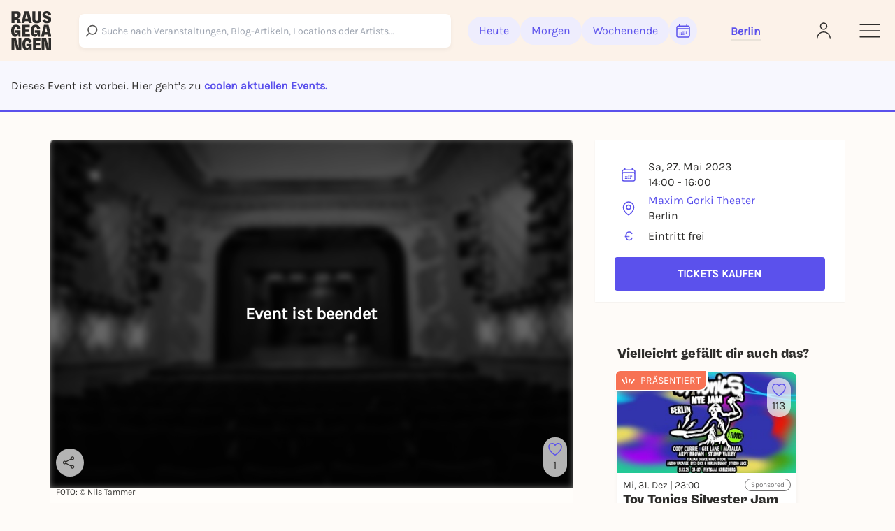

--- FILE ---
content_type: text/html; charset=utf-8
request_url: https://rausgegangen.de/events/forum-public-talks-about-politics-1/
body_size: 27681
content:






<!DOCTYPE html>
<html lang="de">
<head>
  <title>
  
  Forum – Public Talks about Politics am 27.05.2023 in Berlin - Rausgegangen Berlin

  </title>
  
  <meta charset="utf-8"/>
  <meta name="viewport"
        content="width=device-width, height=device-height, initial-scale=1, minimum-scale=1.0, maximum-scale=1.0, user-scalable=0"/>
  <link rel="stylesheet" href="https://static.rausgegangen.de/static/utils/css/font-awesome.min.css">
  <link rel="stylesheet" href="https://static.rausgegangen.de/static/platform_web/css/leaflet.css">
  <link rel="stylesheet" href="https://static.rausgegangen.de/static/assets/platform_web/static/platform_web/css/facelift.entry.scss.js.f4945025.css" />
<script type="module" async="" defer="" src="https://static.rausgegangen.de/static/assets/platform_web/static/platform_web/css/facelift.entry.scss.js.cd56d99c.js"></script>
  <script nomodule="" src="https://static.rausgegangen.de/static/assets/platform_web/static/platform_web/css/facelift.entry.scss.js-legacy.e9bb33b9.js"></script>

  <link rel="apple-touch-icon-precomposed" sizes="32x32" href="https://static.rausgegangen.de/static/platform_web/images/favicon_32x32.png"/>
  
  
  
  
  <link rel="icon" type="image/png" href="https://static.rausgegangen.de/static/platform_web/images/favicon_32x32.png" sizes="32x32"/>
  
  



  
  <meta name="og:type" content="event"/>


  <meta name="image" content="https://imageflow.rausgegangen.de/url/https%3A//askhelmut.s3.amazonaws.com/uploads/image/file/196558/IMG_6784.jpg?width=1200&amp;height=900&amp;mode=crop"/>

<meta property="og:image" content="https://imageflow.rausgegangen.de/url/https%3A//askhelmut.s3.amazonaws.com/uploads/image/file/196558/IMG_6784.jpg?width=1200&amp;height=900&amp;mode=crop"/>


<meta name="twitter:image:src" content="https://imageflow.rausgegangen.de/url/https%3A//askhelmut.s3.amazonaws.com/uploads/image/file/196558/IMG_6784.jpg?width=1200&amp;height=900&amp;mode=crop">





  <meta name="description" content="Forum – Public Talks about Politics am 27.05.2023 in Berlin ►  Alle Infos &amp; Tickets auf Rausgegangen!"/>

<meta property="og:description" content="Forum – Public Talks about Politics am 27.05.2023 in Berlin ►  Alle Infos &amp; Tickets auf Rausgegangen!"/>




  <meta name="title" content="Forum – Public Talks about Politics am 27.05.2023 in Berlin"/>

<meta property="og:title" content="Forum – Public Talks about Politics am 27.05.2023 in Berlin"/>

<meta name="twitter:title" content="Forum – Public Talks about Politics am 27.05.2023 in Berlin">




  <meta name="og:url" content="https://rausgegangen.de/events/forum-public-talks-about-politics-1/"/>


  <meta name="robots" content="noindex,follow"/>


  <script type="application/ld+json">{"@context": "https://schema.org", "@type": "Event", "name": "Forum – Public Talks about Politics", "description": "Was den Gezi-Aufstand so mitreißend machte, war die Tatsache, dass er Gruppen und politische Parteien versammelte, die zuvor unmöglich zusammenzubringen waren. Zudem sprachen die Menschen, die in den Park kamen, miteinander und wirkten solidarisch zusammen. Nach der Räumung des Gezi-Parks lebte der Geist der Graswurzelbewegung in Form von Nachbarschaftsforen in der ganzen Türkei wieder auf. Einige dieser Kollektive sind nach wie vor auf die eine oder andere Weise aktiv. In Erinnerung an die Erfahrung radikaler Demokratie vor einem Jahrzehnt werden die Forumsveranstaltungen im Gorki auf die erhitzte Agenda nach den bevorstehenden Wahlen in der Türkei reagieren und translokale Effekte unterstreichen: Die Foren bieten eine Plattform und laden alle interessierten Berliner*innen ein. Im Rahmen des 6. Berliner Herbstsalon GEZİ – TEN YEARS AFTER. Ein Prolog im Frühling.", "startDate": "2023-05-27T14:00+0200", "endDate": "2023-05-27T16:00+0200", "eventStatus": "https://schema.org/EventScheduled", "location": {"@type": "Place", "name": "Maxim Gorki Theater", "address": {"@type": "PostalAddress", "streetAddress": "Am Festungsgraben 2", "addressLocality": "Berlin", "postalCode": "10117", "addressCountry": "DE"}}, "image": ["https://cdn.filestackcontent.com/hP9SwoCTk2GsjUgd3jOc"], "offers": {"@type": "Offer", "url": "http://tickets.gorki.de/eventim.webshop/webticket/shop?event=12021", "price": "0.00", "priceCurrency": "EUR", "validFrom": "2023-05-27T14:00+0200"}}</script>


  
    
    
    
    
    
      
      
        <link rel="alternate" href="https://rausgegangen.de/events/forum-public-talks-about-politics-1/" hreflang="de"/>
      
      
        <link rel="alternate" href="https://rausgegangen.de/events/forum-public-talks-about-politics-1/" hreflang="x-default"/>
      
    
      
      
        <link rel="alternate" href="https://rausgegangen.de/en/events/forum-public-talks-about-politics-1/" hreflang="en"/>
      
      
    
    
    <link rel="canonical" href="https://rausgegangen.de/events/forum-public-talks-about-politics-1/"/>
  
  <meta name="application-name" content="Rausgegangen"/>
  <meta name="apple-itunes-app" content="app-id=1021526071">

  

  <meta name="msapplication-TileColor" content="#FFFFFF"/>
  <meta name="msapplication-TileImage" content="mstile-144x144.png"/>
  <meta name="verification" content="a78de09932d4d184e722819983fdcffa"/>

  
  
  <script>
  function attachOnloadHandler(fn) {
    if (document.readyState == 'complete') {
      fn();
    } else {
      window.addEventListener('load', fn);
    }
  }
</script>


  
  
  
<script src="https://js.sentry-cdn.com/6f2890826fd84da5b1619a7574943ccb.min.js" crossorigin="anonymous"></script>

  
      <script type="text/javascript">
        var _iub = _iub || [];
        _iub.csConfiguration = {
          "lang": "de",
          "perPurposeConsent": true,
          "siteId": 1722775,
          "cookiePolicyId": 53917878,
          "banner": {
            "acceptButtonDisplay": true,
            "closeButtonRejects": true,
            "customizeButtonDisplay": true,
            "explicitWithdrawal": true,
            "listPurposes": true,
            "rejectButtonDisplay": true,
            "position": "float-top-center",
            
            
            
            
            
            
            
            
          }
        }
        ;
      </script>
      <script type="text/javascript" src="//cdn.iubenda.com/cs/iubenda_cs.js" charset="UTF-8" async></script>
    
  

  
  

  
  

  
  <script src="https://static.rausgegangen.de/static/platform_web/js/mux-player.js"></script>
</head>


  <body class="bg-red-75 pt-[72px] lg:pt-[88px]">

<script nomodule="" src="https://static.rausgegangen.de/static/assets/polyfills-legacy.496d2b92.js"></script>
<div id="root">
  <div class="site min-h-[100vh]">
    
      




  <style>
    [x-cloak] {
      display: none !important;
    }
  </style>

  
  <nav x-data="{showSearch: false}"
      class="autohide navbar fixed top-0 right-0 left-0 z-50 w-full flex flex-wrap items-center py-3 px-2 lg:px-4 navigation-bar"
      x-cloak>
    <div x-show="!showSearch" class="container mx-auto max-w-full">
      <div class="flex flex-row justify-between items-center w-full">
        <div class="h-fit lg:pr-10">
    
          <a
	    
	      href="/berlin/"
	    
            data-href-personalized="/city-slug/"
            onclick="_paq.push(['trackEvent', 'Header', 'Click Logo', 'Header - Click Logo']);">
            <img class="brand-logo"
                src="https://static.rausgegangen.de/static/platform_web/images/logos/logo_rausgegangen_freigeist.svg"
                alt="Rausgegangen" height="70px" width="70px">
          </a>
        </div>
        <div class="w-fit px-2 lg:px-0 lg:w-full flex items-center">

          

            <!-- search desktop -->
            <rg-search-navbar
              id="search-navbar-desktop"
              class="grow search-wrapper"
              search-page-url="/eventsearch/"
              search-api-url="/api/v1/search"
              is-mobile="false"
            ></rg-search-navbar>
            <!-- end search desktop -->

            
              <div class="flex-none hidden lg:flex gap-2 items-center pl-6" id="feed-buttons">
                <a class="button-header-day  font-medium"
                  
                    href="/berlin/"
                  
                  data-href-personalized="/city-slug/"
                  onclick="_paq.push(['trackEvent', 'Header', 'Click Today', 'Header - Click Today']);">
                  Heute
                </a>
                <a class="button-header-day font-medium "
                  
                    href="/berlin/tipps-fuer-morgen/"
                  
                  data-href-personalized="/city-slug/tipps-fuer-morgen/"
                  onclick="_paq.push(['trackEvent', 'Header', 'Click Tomorrow', 'Header - Click Tomorrow']);">
                  Morgen
                </a>
                <a class="button-header-day font-medium "
                  
                    href="/berlin/tipps-fuers-wochenende/"
                  
                  data-href-personalized="/city-slug/tipps-fuers-wochenende/"
                  onclick="_paq.push(['trackEvent', 'Header', 'Click Weekend', 'Header - Click Weekend']);">
                  Wochenende
                </a>
                <i class="button-header-calendar text-[#2E2D2B]"
                  aria-label="Kalender"
                  id="date-picker"
                  onclick="_paq.push(['trackEvent', 'Header', 'Click Calendar', 'Header - Click Calendar']);"
                  tabindex="0"
                >
                  <svg xmlns="http://www.w3.org/2000/svg" fill="none" viewBox="0 0 24 24" stroke-width="1.5"
                      stroke="currentColor" class="w-6 h-6">
                    <path stroke-linecap="round" stroke-linejoin="round"
                          d="M6.75 3v2.25M17.25 3v2.25M3 18.75V7.5a2.25 2.25 0 012.25-2.25h13.5A2.25 2.25 0 0121 7.5v11.25m-18 0A2.25 2.25 0 005.25 21h13.5A2.25 2.25 0 0021 18.75m-18 0v-7.5A2.25 2.25 0 015.25 9h13.5A2.25 2.25 0 0121 11.25v7.5m-9-6h.008v.008H12v-.008zM12 15h.008v.008H12V15zm0 2.25h.008v.008H12v-.008zM9.75 15h.008v.008H9.75V15zm0 2.25h.008v.008H9.75v-.008zM7.5 15h.008v.008H7.5V15zm0 2.25h.008v.008H7.5v-.008zm6.75-4.5h.008v.008h-.008v-.008zm0 2.25h.008v.008h-.008V15zm0 2.25h.008v.008h-.008v-.008zm2.25-4.5h.008v.008H16.5v-.008zm0 2.25h.008v.008H16.5V15z"/>
                  </svg>
                </i>
              </div>
            
          
          <div class="relative mx-8 lg:px-0 pt-1 lg:ml-12 border-b-[3px] border-b-beige-600">
            <button data-bs-toggle="modal"
                    onclick="_paq.push(['trackEvent', 'Header', 'Click City Selector Button', 'Header - Click City Selector Button']);"
                    data-bs-target="#city_select_modal_radius"
                    tabindex="0"
                    class="focus-visible:ring-2 focus-visible:ring-primary focus-visible:ring-offset-2 focus-visible:rounded-md"
                    aria-label="Städteauswahl"
                    aria-expanded="false">
                <span
                    x-data="{
                        activeCityName: window.modules.utils.getCookie('active_city_name') || 'Stadt auswählen ',
                        geospatial_query_type: window.modules.utils.getCookie('geospatial_query_type'),
                        geospatial_query_radius: window.modules.utils.getCookie('radius'),
                    }"
                    class="flex items-center leading-none space-x-1 text-normal font-bold text-primary transition ease-in-out delay-50 hover:-translate-y-1 hover:scale-105 duration-150">
                    <div class="font-bold" x-text="activeCityName"></div>
                    <template x-if="geospatial_query_type == 'CENTER_AND_RADIUS'">
                        <span class="text-sm text-bw-medium leading-none pointer-events-none pl-0">
                            <template x-if="geospatial_query_radius">
                                <span x-text="'('+parseInt(geospatial_query_radius)/1000+'km)'"
                                      class="text-sm text-bw-medium leading-none pointer-events-none pl-0"
                                ></span>
                            </template>
                        </span>
                    </template>
                </span>
            </button>
          </div>
        </div>
        <div class="w-full lg:w-fit flex justify-between items-center ml-0 lg:ml-12">
          <div class="lg:hidden"
              @click="showSearch = !showSearch"
              onclick="_paq.push(['trackEvent', 'Header', 'Click Search Icon', 'Header - Click Search Icon']);">
            <img class="w-5 h-6 cursor-pointer mx-2"
                src="https://static.rausgegangen.de/static/platform_web/images/icons/search_narrow.svg"
                alt="search">
          </div>
          
            <div class="w-6">
              <a href="/login/?next=/events/forum-public-talks-about-politics-1/"
                aria-label="Login"
                onclick="_paq.push(['trackEvent', 'Header', 'Click Login Icon', 'Header - Click Login Icon']);">
                <img class="w-5 h-6 cursor-pointer" src="https://static.rausgegangen.de/static/platform_web/images/icons/profile.svg"
                    alt="">
              </a>
            </div>
          

          <div class="flex items-center ml-0 lg:ml-8">
            <button type="button"
                    aria-label="Sidemenu"
                    data-bs-toggle="offcanvas"
                    data-bs-target="#offcanvasRight"
                    aria-controls="offcanvasRight"
                    onclick="_paq.push(['trackEvent', 'Header', 'Click Sidemenu Button', 'Header - Click Sidemenu Button']);"
                    tabindex="0"
                    class="focus-visible:ring-2 focus-visible:ring-primary focus-visible:ring-offset-2 focus-visible:rounded-md">
              <svg xmlns="http://www.w3.org/2000/svg"
                  fill="none"
                  viewBox="0 0 24 24"
                  stroke-width="1"
                  stroke="#2E2D2B"
                  class="w-10 h-10">
                <path stroke-linecap="round" stroke-linejoin="round" d="M3.75 6.75h16.5M3.75 12h16.5m-16.5 5.25h16.5"/>
              </svg>
            </button>
          </div>
        </div>
      </div>
    </div>
    <div x-show="showSearch" class="container mx-auto sm:px-4 flex max-w-full">
      <div @click="showSearch = !showSearch" class="w-8 flex justify-start items-center">
        <div height="24px">
          <svg xmlns="http://www.w3.org/2000/svg" fill="none" viewBox="0 0 24 24" stroke-width="2"
              stroke="#6D6C6D" class="w-5 h-5 opacity-80">
            <path stroke-linecap="round" stroke-linejoin="round" d="M10.5 19.5L3 12m0 0l7.5-7.5M3 12h18"/>
          </svg>
        </div>
      </div>

        <!-- search mobile -->
        <rg-search-navbar
          id="search-navbar-mobile"
          class="w-full search-wrapper"
          search-page-url="/eventsearch/"
          search-api-url="/api/v1/search"
          is-mobile="true"
        ></rg-search-navbar>
        <!-- end search mobile -->

    </div>
  </nav>








<div class="offcanvas offcanvas-end offcanvas-index slide-menu fixed bottom-0 flex flex-col invisible top-0 right-0 w-full lg:w-96 h-full overflow-y-auto"
     tabindex="-1" id="offcanvasRight" aria-labelledby="offcanvasRightLabel">
  <div class="h-fit flex flex-col">
    <div class="flex justify-between pr-4 pt-6 mr-2">
         <div class="relative mx-8 lg:px-0 pt-1 lg:ml-12 border-b-[3px] border-b-beige-600">
            
            <button data-bs-toggle="modal"
                onclick="_paq.push(['trackEvent', 'Sidemenu', 'Click City Selector Button', 'Sidemenu - Click City Selector Button']);"
                data-bs-target="#city_select_modal_radius"
                data-bs-dismiss="offcanvas"
            >
            <span
                x-data="{
                    activeCityName: window.modules.utils.getCookie('active_city_name') || 'Stadt auswählen ',
                    geospatial_query_type: window.modules.utils.getCookie('geospatial_query_type'),
                    geospatial_query_radius: window.modules.utils.getCookie('radius'),
                }"
                class="leading-none flex items-center text-sm font-bold text-primary">
                <div class="font-bold" x-text="activeCityName"></div>
                <template x-if="geospatial_query_type == 'CENTER_AND_RADIUS'">
                    <span class="text-sm text-bw-medium leading-none pointer-events-none pl-0">
                        <template x-if="geospatial_query_radius">
                            <span x-text="'('+parseInt(geospatial_query_radius)/1000+'km)'"
                                  class="text-sm text-bw-medium leading-none pointer-events-none pl-0"
                            ></span>
                        </template>
                    </span>
                </template>
            </span>
        </button>

          
        </div>
      <button type="button" class="btn-close h-10 w-10" data-bs-dismiss="offcanvas"
              aria-label="Close">
      </button>
    </div>
    <div class="offcanvas-body overflow-y-auto px-4 lg:pl-12 mt-4 z-40 h-fit">
      <div class="link-container font-medium flex flex-col items-start">
        <a href="/eventsearch/"
           data-href-personalized="/eventsearch/"
           onclick="_paq.push(['trackEvent', 'Burgermenu', 'Click Eventfilter', 'Burgermenu - Click Eventfilter']);">Eventsuche</a>
        <a href="/eventsearch/?lottery=3"
           data-href-personalized="/eventsearch/?lottery=3"
           onclick="_paq.push(['trackEvent', 'Burgermenu', 'Click Verlosungen', 'Burgermenu - Click Verlosungen']);">Verlosungen</a>
        <a href="/eventsearch/?ticketing=3"
           data-href-personalized="/eventsearch/?ticketing=3"
           onclick="_paq.push(['trackEvent', 'Burgermenu', 'Click Tickets', 'Burgermenu - Click Tickets']);">Tickets</a>
        <a href="/locations/"
           onclick="_paq.push(['trackEvent', 'Burgermenu', 'Click Locations', 'Burgermenu - Click Locations']);">Locations</a>
        <a href="/artists/"
           onclick="_paq.push(['trackEvent', 'Burgermenu', 'Click Artists', 'Burgermenu - Click Artists']);">Artists</a>
        <a href="/organizers/"
           onclick="_paq.push(['trackEvent', 'Burgermenu', 'Click Organizer', 'Burgermenu - Click Organizer']);">Organizer</a>
        <a href="/berlin/blog/"
           data-href-personalized="/city-slug/blog/"
           onclick="_paq.push(['trackEvent', 'Burgermenu', 'Click Blog', 'Burgermenu - Click Blog']);">Blog</a>
      </div>
      <div class="link-container font-medium flex flex-col items-start">
        <a href="/team/"
           onclick="_paq.push(['trackEvent', 'Burgermenu', 'Click Team', 'Burgermenu - Click Team']);">Team</a>
        <a href="/jobs/"
           onclick="_paq.push(['trackEvent', 'Burgermenu', 'Click Jobs', 'Burgermenu - Click Jobs']);">Jobs</a>
        <a href="https://support.rausgegangen.de/support/home"
           target="_blank"
           rel="noopener"
           onclick="_paq.push(['trackEvent', 'Burgermenu', 'Click Kontakt', 'Burgermenu - Click Kontakt']);">Hilfe & Kontakt</a>
      </div>
      <div class="link-container font-medium flex flex-col items-start">
        <a href="https://zentrale.events/?mtm_campaign=burgermenue&mtm_kwd=web"
           target="_blank"
           rel="noopener"
           onclick="_paq.push(['trackEvent', 'Burgermenu', 'Click Fuer Veranstalter:innen', 'Burgermenu - Click Fuer Veranstalter:innen']);">Für Veranstalter:innen</a>
        <a href="/cooperation/"
           onclick="_paq.push(['trackEvent', 'Burgermenu', 'Click Fuer Brands', 'Burgermenu - Click Fuer Brands']);">Für Brands</a>
      </div>
      <div class="link-container-noborder font-medium flex flex-col items-start">
        <a href="/blog/rausgegangen-geheimkonzerte/"
           onclick="_paq.push(['trackEvent', 'Burgermenu', 'Click Geheimkonzerte', 'Burgermenu - Click Geheimkonzerte']);">Geheimkonzerte</a>
        <a href="https://t.rausgegangen.de/tickets/rausgegangen-geheimkonzert-gutschein"
           target="_blank"
           rel="noopener"
           onclick="_paq.push(['trackEvent', 'Burgermenu', 'Click Geheimkonzerte Gutschein', 'Burgermenu - Click Geheimkonzerte Gutschein']);">Geheimkonzerte Gutschein</a>
        <a href="/organizations/love-at-first-slide-by-rausgegangen/"
           onclick="_paq.push(['trackEvent', 'Burgermenu', 'Click Love at First Slide', 'Burgermenu - Click Love at First Slide']);">Love at First Slide</a>
      </div>
    </div>
  </div>
  <span class="text-sm pl-4 lg:pl-12 pt-4 hidden md:block">Jetzt die Rausgegangen App runterladen!</span>
  <div class="hidden lg:flex flex-row flex-nowrap justify-start pl-4 lg:pl-12">
      <a class="mr-2"
         href='https://itunes.apple.com/us/app/rausgegangen/id1021526071?l=de&ls=1&mt=8'>
    <img
      width="130px"
      height="40px"
      alt='Apple App Store'
      src='https://static.rausgegangen.de/static/platform_web/images/other/Download_on_the_App_Store_Badge.svg'/></a>
      <a class="mr-3"
         href='https://play.google.com/store/apps/details?id=com.codekarussell.rausgegangen&referrer=utm_source%3DEventBetweenText%26utm_medium%3Dcpc%26anid%3Dadmob&pcampaignid=pcampaignidMKT-Other-global-all-co-prtnr-py-PartBadge-Mar2515-1'>
    <img
      width="130px"
      height="40px"
      alt='Jetzt bei Google Play'
      src='https://static.rausgegangen.de/static/platform_web/images/other/Google_Play_Store_badge_EN.svg'/></a>
  </div>

  
    <a href="/login/" class="flex items-center pl-4 lg:pl-12 py-2 md:py-4">
      <svg xmlns="http://www.w3.org/2000/svg"
           fill="none"
           viewBox="0 0 24 24"
           stroke-width="1.5"
           stroke="#5B51EC"
           class="w-6 h-6">
        <path stroke-linecap="round"
              stroke-linejoin="round"
              d="M15.75 9V5.25A2.25 2.25 0 0013.5 3h-6a2.25 2.25 0 00-2.25 2.25v13.5A2.25 2.25 0 007.5 21h6a2.25 2.25 0 002.25-2.25V15M12 9l-3 3m0 0l3 3m-3-3h12.75"/>
      </svg>
      <span class="text-primary text-sm font-bold pl-1">Anmelden</span>
    </a>
  

  <div class="h-full flex flex-col justify-end pl-4 lg:pl-12 pb-4">
    <a href="/impressum/"
       class="text-sm leading-none"
       onclick="_paq.push(['trackEvent', 'Burgermenu', 'Click Impressum', 'Burgermenu - Click Impressum']);">Impressum</a>
    <a href="/blog/teilnahmebedingungen-gewinnspiel/"
       class="text-sm leading-none"
       onclick="_paq.push(['trackEvent', 'Burgermenu', 'Click Teilnahmebedingungen für Gewinnspiele', 'Burgermenu - Click Teilnahmebedingungen für Gewinnspiele', 0]);">
      Teilnahmebedingungen Gewinnspiele
    </a>
    







<div class="flex">
  
    <form action="/i18n/setlang/" method="post">
      
        
      
      <input name="next" type="hidden" value="/events/forum-public-talks-about-politics-1/">
      <input name="language" type="hidden" value="de">
      <button type="submit"
        
              disabled
              class="underline"
              >
        <span>Deutsch</span>
      </button>
    </form>
    
      <span class="mx-1">|</span>
    
  
    <form action="/i18n/setlang/" method="post">
      
        
      
      <input name="next" type="hidden" value="/en/events/forum-public-talks-about-politics-1/">
      <input name="language" type="hidden" value="en">
      <button type="submit"
        class="hover:text-primary">
        <span>English</span>
      </button>
    </form>
    
  
</div>
  </div>
</div>


    
    
  
  

<div
        id="ticket_info_modal"
        class="fade fixed modal-zIndex top-0 left-0 hidden w-full h-full outline-none overflow-x-hidden overflow-y-auto"
        tabindex="-1"
        aria-hidden="true"
>
    <div class="modal-dialog relative p-7 rounded-lg bg-white !my-10 lg:!my-24 mx-4 sm:mx-auto">
        <button class="absolute right-4 top-4" type="button" data-bs-dismiss="modal" aria-label="Close">✕</button>
        <div>
            <strong class="text-[24px] md:text-base">Das sagt der/die Veranstalter:in dazu: </strong>
            <div class="mt-4">
                
            </div>
        </div>
    </div>
</div>

  <div class="bg-purple-50 w-full border-b-2 border-primary py-4 md:py-6 px-4">
    <span>
      
        Dieses Event ist vorbei. Hier geht’s zu 
        
          <a href="#more-events" class="text-primary font-bold">coolen aktuellen Events.</a>
        
      
    </span>
  </div>
  <div class="container mx-auto sm:px-4 event-container hover-tile"
       x-data="{ subeventSlug: 'forum-public-talks-about-politics-1', subeventTitle: 'Forum – Public Talks about Politics | 27.05.2023', isFavorite: false, counter: 1, }">
    
    
    
    <div class="flex flex-wrap relative">
      

















      <div class="w-full lg:w-2/3 px-4">
        <div class="event-detail-intro">
          <div class="relative rounded-t overflow-hidden">
            <div class="absolute inset-0 bg-black bg-opacity-60 rounded-t-lg flex items-center justify-center z-10 pointer-events-none">
              <span class="text-white text-2xl font-bold">Event ist beendet</span>
            </div>
            <img src="https://imageflow.rausgegangen.de/url/https%3A//askhelmut.s3.amazonaws.com/uploads/image/file/196558/IMG_6784.jpg?width=1200&amp;height=900&amp;mode=crop"
                 alt="Forum – Public Talks about Politics"
                 class="w-full h-full object-cover aspect-video bg-black bg-opacity-70 grayscale blur-sm">
            <div class="absolute right-2 lg:bottom-4 flex flex-col lg:flex-row lg:w-full h-full lg:h-fit lg:pl-4 py-2 lg:py-0 justify-between items-end">
              <span x-data="{url: 'https://rausgegangen.de/events/forum-public-talks-about-politics-1/?mtm_campaign=teilen_event&mtm_kwd=web'}"
                    class="share-btn cursor-pointer"
                    @click="modules.share.openShareModal; _paq.push(['trackEvent', 'Event', 'Share', 'subevent:forum-public-talks-about-politics-1', 1000]);">
                <svg xmlns="http://www.w3.org/2000/svg"
                     fill="none"
                     viewBox="0 0 24 24"
                     stroke-width="1.5"
                     stroke="currentColor"
                     class="w-5 h-5 lg:w-6 lg:h-6 lg:pr-1">
                  <path stroke-linecap="round" stroke-linejoin="round" d="M7.217 10.907a2.25 2.25 0 100 2.186m0-2.186c.18.324.283.696.283 1.093s-.103.77-.283 1.093m0-2.186l9.566-5.314m-9.566 7.5l9.566 5.314m0 0a2.25 2.25 0 103.935 2.186 2.25 2.25 0 00-3.935-2.186zm0-12.814a2.25 2.25 0 103.933-2.185 2.25 2.25 0 00-3.933 2.185z" />
                </svg>
              </span>
              




  <div class="like-button flex flex-col items-center justify-center cursor-pointer"
       @click.prevent="$store.loginModal.setAction('like-show__forum\u002Dpublic\u002Dtalks\u002Dabout\u002Dpolitics\u002D1');_paq.push(['trackEvent', 'Event', 'Favorite', 'Login Modal - forum\u002Dpublic\u002Dtalks\u002Dabout\u002Dpolitics\u002D1', 1000])"
       data-bs-toggle="modal"
       data-bs-target="#loginModal"
       x-data="{
               counter: 1,
               }"
       tabindex="0"
       aria-label="Füge dieses Event zu deinen Favoriten hinzu"
  >
    <svg xmlns="http://www.w3.org/2000/svg" viewBox="0 0 24 24" stroke-width="1.5" stroke="#5B51EC"
         class="heart-outline-purple w-6 h-6">
	    <path fill="none" stroke-linecap="round" stroke-linejoin="round"
            d="M21 8.25c0-2.485-2.099-4.5-4.688-4.5-1.935 0-3.597 1.126-4.312 2.733-.715-1.607-2.377-2.733-4.313-2.733C5.1 3.75 3 5.765 3 8.25c0 7.22 9 12 9 12s9-4.78 9-12z"/>
    </svg>
    <span x-show="counter != 0" class="like-counter" x-text="counter"></span>
  </div>


            </div>
          </img>
        </div>
        <div class="event-detail-intro-header flex flex-col justify-between">
          <div>
            
              <div class="picture-credits text-[#2E2D2B] pb-1">
                FOTO:
                © Nils Tammer
              </div>
            
            <h1 class="py-1 text-md" tabindex="0">Forum – Public Talks about Politics</h1>
          </div>
          <div class="flex flex-col">
            <div class="w-full lg:w-4/6">
              
              
              
              
                <a class="text-pill-outline outline-color-blue mb-1"
                   href="/berlin/kategorie/theater/">
                  Theater
                </a>
              
              
                
                  <a class="text-pill-outline mb-1"
                     onclick="_paq.push(['trackEvent', 'Event', 'Click Tag', 'subevent:forum-public-talks-about-politics-1', 1000]);"
                     href="/berlin/tags/talk/">talk</a>
                
                  <a class="text-pill-outline mb-1"
                     onclick="_paq.push(['trackEvent', 'Event', 'Click Tag', 'subevent:forum-public-talks-about-politics-1', 1000]);"
                     href="/berlin/tags/dialog-lesung/">dialog &amp; lesung</a>
                
              
              
            </div>
              <div class="py-1">
                






<div
  id="social_onboarding_sapu_modal"
  class="fade fixed modal-zIndex inset-0 hidden w-full h-full overflow-x-hidden overflow-y-auto"
  tabindex="-1"
  aria-hidden="true"
>
  <div class="w-full h-full flex items-center justify-center">
    <div class="modal-dialog relative w-11/12 lg:max-w-[640px] p-8 rounded-md !mx-auto bg-white overflow-hidden shadow-xl isolate [&>svg]:absolute [&>svg]:inset-0 [&>svg]:w-full [&>svg]:h-full [&>svg]:-z-10 [&>svg]:pointer-events-none">
        <svg width="932" height="705" viewBox="0 0 932 705" fill="none" xmlns="http://www.w3.org/2000/svg">
<g filter="url(#filter0_f_1875_25393)">
<ellipse cx="342" cy="316.505" rx="87" ry="61.5055" fill="#4F26F5"/>
</g>
<g opacity="0.6" filter="url(#filter1_f_1875_25393)">
<ellipse cx="590" cy="388.511" rx="87" ry="61.5055" fill="#F65C38"/>
</g>
<defs>
<filter id="filter0_f_1875_25393" x="0.0549316" y="0.0549316" width="683.89" height="632.901" filterUnits="userSpaceOnUse" color-interpolation-filters="sRGB">
<feFlood flood-opacity="0" result="BackgroundImageFix"/>
<feBlend mode="normal" in="SourceGraphic" in2="BackgroundImageFix" result="shape"/>
<feGaussianBlur stdDeviation="127.473" result="effect1_foregroundBlur_1875_25393"/>
</filter>
<filter id="filter1_f_1875_25393" x="248.055" y="72.0608" width="683.89" height="632.901" filterUnits="userSpaceOnUse" color-interpolation-filters="sRGB">
<feFlood flood-opacity="0" result="BackgroundImageFix"/>
<feBlend mode="normal" in="SourceGraphic" in2="BackgroundImageFix" result="shape"/>
<feGaussianBlur stdDeviation="127.473" result="effect1_foregroundBlur_1875_25393"/>
</filter>
</defs>
</svg>
        <button
          class="absolute right-6 top-6 z-50 text-bw-medium social-onboarding-dismissal-on-click"
          type="button"
          data-bs-dismiss="modal"
          aria-label="Close"
        >
          <svg width="32" height="32" viewBox="0 0 32 32" fill="none" xmlns="http://www.w3.org/2000/svg">
<path d="M10 22L22 10M10 10L22 22" stroke="currentColor" stroke-width="1.5" stroke-linecap="round" stroke-linejoin="round"/>
</svg>
        </button>

        <div class="relative h-full w-full flex items-center justify-center">
            <div class="md:w-[358px] h-[277px]">
              <div class="absolute left-1/2 top-1/2 transform -translate-x-1/2 -translate-y-1/2">

                <div class="flex flex-col items-center justify-end gap-6 px-4 pt-[54px] pb-4">

                  <div class="flex flex-col items-center gap-8 w-full">

                    <div class="w-[358px] h-[277px] flex flex-col items-center relative">

                      <div class="absolute left-1/2 top-1/2 transform -translate-x-1/2 -translate-y-1/2">
                        <div
                          class="bg-white rounded-full shadow flex flex-row items-center gap-1 p-3">
                          <div class="flex flex-row items-center">
                            <div class="w-6 h-6 rounded-full overflow-hidden border-[0.7px] border-white bg-white -mr-3 z-10 shadow">
                              <img
                                src="/static/platform_web/images/profile1.png"
                                alt="Profile" class="w-full h-full object-cover" />
                            </div>
                            <div class="w-6 h-6 rounded-full overflow-hidden border-[0.7px] border-white bg-white -mr-3 z-20 shadow">
                              <img
                                src="/static/platform_web/images/profile2.png"
                                alt="Profile" class="w-full h-full object-cover" />
                            </div>
                            <div class="w-6 h-6 rounded-full overflow-hidden border-[0.7px] border-white bg-white -mr-3 z-30 shadow">
                              <img
                                src="/static/platform_web/images/profile3.png"
                                alt="Profile" class="w-full h-full object-cover" />
                            </div>
                            <div class="w-6 h-6 rounded-[70.87px] bg-white flex flex-col justify-center items-center z-40 shadow">
                              <span class="text-[#4F26F5] text-[8.5px] font-medium leading-[1.4]">+3</span>
                            </div>
                          </div>
                          <div class="rounded-[100px] flex flex-col justify-center ml-2">
                            <span class="text-[#292929] text-xs font-medium leading-[1.4] whitespace-nowrap">6 Friends gefällt das</span>
                          </div>
                        </div>
                      </div>

                      <div class="absolute animate-float1 w-[3.6rem] h-[3.6rem] transform -translate-x-1/2 -translate-y-1/2" style="left: calc(50% - 7rem); top: calc(50% - 4rem);">
                        <div
                          class="w-full h-full rounded-[1.8rem] overflow-hidden relative border-[3px] border-white bg-white shadow">
                          <img src="/static/platform_web/images/profile1.png"
                            alt="Profile" class="w-full h-full object-cover" />
                        </div>
                      </div>

                      <div class="absolute animate-float2 w-[3.9rem] h-[3.9rem] transform -translate-x-1/2 -translate-y-1/2" style="left: calc(50% + 0rem); top: calc(50% - 5rem);">
                        <div
                          class="w-full h-full rounded-[1.95rem] overflow-hidden relative border-[3px] border-white bg-white shadow">
                          <img src="/static/platform_web/images/profile2.png"
                            alt="Profile" class="w-full h-full object-cover" />
                        </div>
                      </div>

                      <div class="absolute animate-float3 w-[3.7rem] h-[3.7rem] transform -translate-x-1/2 -translate-y-1/2" style="left: calc(50% + 7rem); top: calc(50% - 4rem);">
                        <div
                          class="w-full h-full rounded-[1.85rem] overflow-hidden relative border-[3px] border-white bg-white shadow">
                          <img src="/static/platform_web/images/profile3.png"
                            alt="Profile" class="w-full h-full object-cover" />
                        </div>
                      </div>

                      <div class="absolute animate-float4 w-[3.6rem] h-[3.6rem] transform -translate-x-1/2 -translate-y-1/2" style="left: calc(50% + 8rem); top: calc(50% + 3rem);">
                        <div
                          class="w-full h-full rounded-[1.8rem] overflow-hidden relative border-[3px] border-white bg-white shadow">
                          <img src="/static/platform_web/images/profile4.png"
                            alt="Profile" class="w-full h-full object-cover" />
                        </div>
                      </div>

                      <div class="absolute animate-float5 w-[3.8rem] h-[3.8rem] transform -translate-x-1/2 -translate-y-1/2" style="left: calc(50% + 3rem); top: calc(50% + 5rem);">
                        <div
                          class="w-full h-full rounded-[1.9rem] overflow-hidden relative border-[3px] border-white bg-white shadow">
                          <img src="/static/platform_web/images/profile5.png"
                            alt="Profile" class="w-full h-full object-cover" />
                        </div>
                      </div>

                      <div class="absolute animate-float6 w-[3.5rem] h-[3.5rem] transform -translate-x-1/2 -translate-y-1/2" style="left: calc(50% - 2rem); top: calc(50% + 5rem);">
                        <div
                          class="w-full h-full rounded-[1.75rem] overflow-hidden relative border-[3px] border-white bg-white shadow">
                          <img src="/static/platform_web/images/profile6.png"
                            alt="Profile" class="w-full h-full object-cover" />
                        </div>
                      </div>

                      <div class="absolute animate-float7 w-[3.8rem] h-[3.8rem] transform -translate-x-1/2 -translate-y-1/2" style="left: calc(50% - 7rem); top: calc(50% + 4rem);">
                        <div
                          class="w-full h-full rounded-[1.9rem] overflow-hidden relative border-[3px] border-white bg-white shadow">
                          <img src="/static/platform_web/images/profile7.png"
                            alt="Profile" class="w-full h-full object-cover" />
                        </div>
                      </div>

                    </div>

                  </div>

                </div>

              </div>
            </div>
        </div>

        <div class="flex flex-col justify-center items-center gap-y-4">
          <h1 class="text-3xl text-center leading-none">
            Gemeinsam Events erleben
          </h1>
          <span class="text-center text-bw-medium max-w-xl">
            Events werden noch schöner wenn wir sie teilen! Deshalb kannst du dich jetzt mit Friends und anderen Usern vernetzen um Events gemeinsam zu besuchen.
          </span>
         
             <a href="/login/?next=/events/forum-public-talks-about-politics-1/"
                onclick="_paq.push(['trackEvent', 'Social Transition', 'Click Start Modal']);"
                class="inline-flex items-center gap-2 px-8 py-3 rounded-md bg-primary">
                 <span class="text-white font-semibold uppercase leading-6">
                  Loslegen
                </span>
                <span class="inline-block text-white w-5 h-5">
                  <svg xmlns="http://www.w3.org/2000/svg" fill="none" viewBox="0 0 24 24" stroke-width="1.5" stroke="currentColor" class="size-6">
  <path stroke-linecap="round" stroke-linejoin="round" d="M13.5 4.5 21 12m0 0-7.5 7.5M21 12H3" />
</svg>
                </span>
             </a>
         
        </div>
    </div>
  </div>
</div>

  <button
    type="button"
    data-bs-toggle="modal"
    data-bs-target="#social_onboarding_sapu_modal"
    class="flex items-center justify-center gap-2 p-1 text-sm"
  >
    <span><svg width="24" height="24" viewBox="0 0 24 24" fill="none" xmlns="http://www.w3.org/2000/svg">
<path d="M11.645 20.9107L11.6384 20.9072L11.6158 20.8949C11.5965 20.8844 11.5689 20.8693 11.5336 20.8496C11.4629 20.8101 11.3612 20.7524 11.233 20.6769C10.9765 20.5261 10.6132 20.3039 10.1785 20.015C9.31074 19.4381 8.15122 18.5901 6.9886 17.5063C4.68781 15.3615 2.25 12.1751 2.25 8.25C2.25 5.32194 4.7136 3 7.6875 3C9.43638 3 11.0023 3.79909 12 5.0516C12.9977 3.79909 14.5636 3 16.3125 3C19.2864 3 21.75 5.32194 21.75 8.25C21.75 12.1751 19.3122 15.3615 17.0114 17.5063C15.8488 18.5901 14.6893 19.4381 13.8215 20.015C13.3868 20.3039 13.0235 20.5261 12.767 20.6769C12.6388 20.7524 12.5371 20.8101 12.4664 20.8496C12.4311 20.8693 12.4035 20.8844 12.3842 20.8949L12.3616 20.9072L12.355 20.9107L12.3523 20.9121C12.1323 21.0289 11.8677 21.0289 11.6477 20.9121L11.645 20.9107Z" fill="#4F26F5"/>
</svg></span>
    <div class="hover:text-primary">
        
          
            Gefällt <span class="font-medium text-sm hover:text-primary">1 Person</span>
          
    
    </div>
  </button>

              </div>
          </div>
        </div>
      </div>
    </div>
    <div class="w-full mt-4 lg:mt-0 lg:w-1/3 px-4 lg:absolute lg:top-0 lg:right-0">
      
      <div class="event-detail-sidebar sticky-sidebar break-word">
        <div class="bg-white shadow-sm lg:px-4 lg:pt-4">
          <div class="p-3">
            <div class="w-full flex flex-col lg:px-2">
              <div class="w-full flex flex-row items-center py-1 lg:py-0 mb-1 text-primary">
                <svg xmlns="http://www.w3.org/2000/svg" fill="none" viewBox="0 0 24 24" stroke-width="1.5"
	 stroke="currentColor" class="w-6 h-6">
	<path stroke-linecap="round" stroke-linejoin="round"
		  d="M6.75 3v2.25M17.25 3v2.25M3 18.75V7.5a2.25 2.25 0 012.25-2.25h13.5A2.25 2.25 0 0121 7.5v11.25m-18 0A2.25 2.25 0 005.25 21h13.5A2.25 2.25 0 0021 18.75m-18 0v-7.5A2.25 2.25 0 015.25 9h13.5A2.25 2.25 0 0121 11.25v7.5m-9-6h.008v.008H12v-.008zM12 15h.008v.008H12V15zm0 2.25h.008v.008H12v-.008zM9.75 15h.008v.008H9.75V15zm0 2.25h.008v.008H9.75v-.008zM7.5 15h.008v.008H7.5V15zm0 2.25h.008v.008H7.5v-.008zm6.75-4.5h.008v.008h-.008v-.008zm0 2.25h.008v.008h-.008V15zm0 2.25h.008v.008h-.008v-.008zm2.25-4.5h.008v.008H16.5v-.008zm0 2.25h.008v.008H16.5V15z"/>
</svg>
                <div class="flex flex-col ml-4">
                  
                    
                      <span>Sa, 27. Mai 2023</span>
                      <span>14:00 - 16:00</span>
                    
                  
                  
                </div>
              </div>
              <div class="w-full flex flex-row items-center text-primary">
                <svg xmlns="http://www.w3.org/2000/svg" fill="none" viewBox="0 0 24 24" stroke-width="1.5" stroke="currentColor" class="w-6 h-6">
	<path stroke-linecap="round" stroke-linejoin="round" d="M15 10.5a3 3 0 11-6 0 3 3 0 016 0z" />
	<path stroke-linecap="round" stroke-linejoin="round" d="M19.5 10.5c0 7.142-7.5 11.25-7.5 11.25S4.5 17.642 4.5 10.5a7.5 7.5 0 1115 0z" />
</svg>

                <div class="flex flex-col ml-4">
                  
                    
                      <a class="color-blue"
                         href="/locations/maxim-gorki-theater/">
                        <span class="text-primary hover:text-orange-700"
                              style="word-break: break-word">Maxim Gorki Theater</span></a>
                    
                    <span>Berlin</span>
                  
                </div>
              </div>
            </div>
            <div class="w-full pt-1 lg:px-2">
              <div class="flex items-center">
                <span class="flex items-center justify-center w-6 text-primary text-md-1 mr-4">€</span>
                <span>Eintritt frei</span>
              </div>
              
            </div>
            <div class="flex flex-col-reverse lg:flex-col">
              
              <div class="pt-3">
                
                  
                
                
                  
                    
                      <a target="_blank"
                         rel="noopener"
                         class="w-full py-3 px-16 button btn-scale bg-primary text-white hover:text-white font-bold"
                         href="http://tickets.gorki.de/eventim.webshop/webticket/shop?event=12021"
                         onclick="_paq.push(['trackEvent', 'Event', 'Buy Tickets', 'subevent:forum-public-talks-about-politics-1', 1000]);Tracker.trackReferralClickOut('forum-public-talks-about-politics-1');">
                        TICKETS KAUFEN
                      </a>
                    
                  
                
              </div>
            </div>
          </div>
          <div class="rounded mt-2 px-3 lg:px-6 bg-white">
            
          </div>
        </div>
        
          <div class="w-full px-4 mt-2">
            <div class="event-detail-sidebar hidden lg:block px-4 py-4">
              <h6 class="pb-2 lg:pb-0 text-base my-4">Vielleicht gefällt dir auch das?</h6>
              
                <div class="impression-promotion-slot"
                     data-track-content
                     data-content-name="Promotion-Slot-Subevent-Sidebar"
                     data-content-piece='{"subevent": "ccc41bad-4187-43fe-b9a8-8a03fc380a31", "promotion": "3fc273df-51b9-4e53-8a38-5aa2297baf73", "promotion_model": "Promotion"}'
                     data-content-target="/events/toy-tonics-silvester-jam-0/">
                  





<div class="tile-medium lg:mb-2"








>
  <a
    class="event-tile medium w-full"
    onclick="_paq.push(['trackEvent', 'Feed', 'Click Subevent Tile', 'subevent:toy-tonics-silvester-jam-0']);"
    href="/events/toy-tonics-silvester-jam-0/?mtm_campaign=impressionbanner&mtm_kwd=paid"
    
    
  >
    <div class="aspect-video relative">
      <div class="absolute -top-1 -left-1 z-30">
        
    <div class="w-fit px-2 py-2 flex items-center justify-center bg-orange-700 border-2 border-white shadow-sm rounded-br-xl rounded-tl-lg">
        <div class="text-white"><?xml version="1.0" encoding="utf-8"?>
<svg version="1.1" id="Ebene_1" class="w-[19px] h-[11px]" xmlns="http://www.w3.org/2000/svg" xmlns:xlink="http://www.w3.org/1999/xlink" x="0px" y="0px"
	 viewBox="0 0 151.7 88.3" style="enable-background:new 0 0 151.7 88.3;" xml:space="preserve" fill="currentColor" >
<path class="st0" d="M138.2,28.3l13.5,9.3l-40.1,50.7l-9.9-6.6L138.2,28.3L138.2,28.3z M88.1,26.7l15.2,3.4L91,75l-11-2.5
	C80,72.5,88.1,26.7,88.1,26.7z M40,2.7L56.2,0l10.5,72.9L55,75L40,2.7L40,2.7z M0,38.5L13.6,30l29.7,50.5l-10,6.2L0,38.5z"/>
</svg>
</div>
        <div class="text-white text-xs lg:text-sm leading-0 ml-2 font-medium">PRÄSENTIERT</div>
    </div>


      </div>
      
        <img src="https://imageflow.rausgegangen.de/url/https%3A//s3.eu-central-1.amazonaws.com/rausgegangen/RavVDJ8hSSKbRZkrnEsH_tt-jam-berlinl-311225-ra-final.jpg?width=300&amp;height=225&amp;mode=crop" alt="Toy Tonics Silvester Jam"
		  

	     class="w-full aspect-video object-cover rounded-t-lg"
		  
	     loading="lazy"
	     
	     />
	 
      
    
      <div class="absolute top-2 right-2 z-20">
        




  <div class="like-button flex flex-col items-center justify-center cursor-pointer"
       @click.prevent="$store.loginModal.setAction('like-show__toy\u002Dtonics\u002Dsilvester\u002Djam\u002D0');_paq.push(['trackEvent', 'Event', 'Favorite', 'Login Modal - toy\u002Dtonics\u002Dsilvester\u002Djam\u002D0', 1000])"
       data-bs-toggle="modal"
       data-bs-target="#loginModal"
       x-data="{
               counter: 113,
               }"
       tabindex="0"
       aria-label="Füge dieses Event zu deinen Favoriten hinzu"
  >
    <svg xmlns="http://www.w3.org/2000/svg" viewBox="0 0 24 24" stroke-width="1.5" stroke="#5B51EC"
         class="heart-outline-purple w-6 h-6">
	    <path fill="none" stroke-linecap="round" stroke-linejoin="round"
            d="M21 8.25c0-2.485-2.099-4.5-4.688-4.5-1.935 0-3.597 1.126-4.312 2.733-.715-1.607-2.377-2.733-4.313-2.733C5.1 3.75 3 5.765 3 8.25c0 7.22 9 12 9 12s9-4.78 9-12z"/>
    </svg>
    <span x-show="counter != 0" class="like-counter" x-text="counter"></span>
  </div>


      </div>
      <div class="absolute top-1 left-1 lg:bottom-1 lg:right-1 lg:top-auto lg:left-auto z-20">
        
      </div>
    </div>
    <div class="event-tile-text w-full">
      <div class="flex hidden lg:flex flex-col justify-between px-2 h-full">
        <div>
          <div class="flex justify-between">
            <span class="text-sm">Mi, 31. Dez | 23:00</span>
            
              <span class="sponsored-tag">Sponsored</span>
            
          </div>
          <h4 class="text-base text-truncate--2">Toy Tonics Silvester Jam</h4>
        </div>

        

<div class="p-1 mt-auto">
    
</div>


        <div class="w-full flex justify-between items-end">
          <div class="lg:w-3/5 flex flex-col justify-between pr-2">
            <span class="text-sm opacity-70 truncate">Festsaal Kreuzberg</span>
            
                <span class="text-sm text-primary truncate h-4">30,25 €</span>
            
          </div>
          <div class="lg:w-2/5 hidden lg:flex flex-col justify-between items-end gap-1 pl-2 h-full">
            
              <span class="event-text-pill-outline outline-color-blue">TAGESTIPP</span>
            
            
              <span class="event-text-pill-outline">Party</span>
            
          </div>

        </div>
      </div>
      <div class="lg:hidden flex flex-col justify-between h-full w-full">
        <div class="w-full px-1">
            <div class="overflow-hidden">
                <div class="text-sm truncate">Mi, 31. Dez | 23:00</div>
            </div>
            <h4 class="event-tile-headline text-truncate--2">Toy Tonics Silvester Jam</h4>
        </div>
          

<div class="p-1 mt-auto">
    
</div>

        <div class="flex flex-row justify-between items-center w-full px-1">
          <div class="text-xs py-1 overflow-hidden">
            <div class="opacity-70 truncate">Festsaal Kreuzberg</div>
            
                <span class="text-primary truncate">30,25 € </span>
            
          </div>
          
            <span class="event-text-pill-outline outline-color-orange text-xs">WIN</span>
          
        </div>
      </div>
    </div>
  </a>
</div>


                </div>
              
            </div>
          </div>
        
      </div>
    </div>
    
    
      <div class="w-full lg:w-2/3 px-4 mt-2">
        <div class="event-content break-word p-3 " x-data="{tab: 'description'}">
          
          <div x-show="tab === 'description'" class="text-[#2E2D2B]">
            
            
              <div x-data="{ expanded: false, init() { this.$watch('expanded', () => this.updateTabindex()); this.updateTabindex(); }, updateTabindex() { this.$el.querySelector('[data-collapsible-content]').querySelectorAll('a').forEach(anchor => { anchor.setAttribute('tabindex', this.expanded ? '0' : '-1'); }); } }">
                <div class="relative transition-all duration-300"
                     :class="expanded ? '' : 'line-clamp-6'">
                  <h6 class="pb-2 lg:pb-0 text-base">Das sagt der/die Veranstalter:in:</h6>
                  <div :class="expanded ? '' : 'pointer-events-none select-none'"
                       class="transition-all duration-300"
                       data-collapsible-content><p>Was den Gezi-Aufstand so mitreißend machte, war die Tatsache, dass er Gruppen und politische Parteien versammelte, die zuvor unmöglich zusammenzubringen waren. Zudem sprachen die Menschen, die in den Park kamen, miteinander und wirkten solidarisch zusammen. Nach der Räumung des Gezi-Parks lebte der Geist der Graswurzelbewegung in Form von Nachbarschaftsforen in der ganzen Türkei wieder auf. Einige dieser Kollektive sind nach wie vor auf die eine oder andere Weise aktiv. In Erinnerung an die Erfahrung radikaler Demokratie vor einem Jahrzehnt werden die Forumsveranstaltungen im Gorki auf die erhitzte Agenda nach den bevorstehenden Wahlen in der Türkei reagieren und translokale Effekte unterstreichen: Die Foren bieten eine Plattform und laden alle interessierten Berliner*innen ein. Im Rahmen des 6. Berliner Herbstsalon GEZİ – TEN YEARS AFTER. Ein Prolog im Frühling.</p></div>
                  <template x-if="!expanded">
                    <div class="absolute bottom-0 left-0 w-full h-10 bg-gradient-to-t from-white/90 to-transparent pointer-events-none">
                    </div>
                  </template>
                </div>
                <template x-if="!expanded">
                  <button class="text-primary cursor-pointer flex items-center gap-2 my-1 focus:outline-none focus:ring-2 focus:ring-offset-2 focus:ring-primary"
                          @click="expanded = true"
                          type="button"
                          tabindex="0">
                    Mehr anzeigen
                    <svg width="6" height="10" viewBox="0 0 6 10" fill="none" xmlns="http://www.w3.org/2000/svg">
<path d="M1 0.999983L4.834 4.83498L1 8.66998" stroke="currentColor" stroke-width="2" stroke-linecap="round" stroke-linejoin="round"/>
</svg>

                  </button>
                </template>
              </div>
              
            
            
            
            
            
            
          </div>
          
      </div>
    </div>
  
  <div class="w-full lg:w-2/3 px-4 mt-2">
    <a href="/events/forum-public-talks-about-politics-1/report/"
       class="w-full flex items-center pl-8 py-4 mb-12 cursor-pointer bg-white rounded">
      <div class="flex items-center text-secondary">
        <svg width="15" height="14" viewBox="0 0 15 14" fill="none" xmlns="http://www.w3.org/2000/svg">
     <path d="M1.39551 1V2M1.39551 2L3.26247 1.538C4.66734 1.1907 6.15147 1.35197 7.44661 1.99267L7.51941 2.02867C8.78838 2.6562 10.2396 2.82393 11.6207 2.50267L13.7168 2.01467C13.462 4.34103 13.4631 6.68788 13.7201 9.014L11.6213 9.502C10.2401 9.82363 8.78866 9.65614 7.51941 9.02867L7.44661 8.99267C6.15147 8.35197 4.66734 8.1907 3.26247 8.538L1.39551 9M1.39551 2V9M1.39551 13V9" stroke="currentColor" stroke-width="1.5" stroke-linecap="round" stroke-linejoin="round"/>
</svg>
        <div class="ml-2 text-sm">Ein Problem melden</div>
      </div>
    </a>
  </div>
  
    <div class="w-full lg:w-2/3 px-4 mt-2">
      <div class="event-content p-3">
        <div class="lg:mb-3">
          <div>
            <div class="flex items-center justify-between">
              <div>
                <h3>Location</h3>
                
              </div>
              <div class="lg:hidden w-fit">
                
                  




    
      <a class="btn btn-sm btn-primary btn-outline lg:w-28"
         data-bs-toggle="modal"
         data-bs-target="#loginModal"
         @click="$store.loginModal.setAction('follow-page__maxim\u002Dgorki\u002Dtheater');_paq.push(['trackEvent', 'Page', 'Follow', 'Login Modal - Maxim Gorki Theater', 1000]);"
      >
        FOLGEN
        <svg xmlns="http://www.w3.org/2000/svg" fill="none" viewBox="0 0 24 24" stroke-width="3" stroke="currentColor"
             class="w-3 h-3">
          <path stroke-linecap="round" stroke-linejoin="round" d="M12 4.5v15m7.5-7.5h-15"/>
        </svg>
      </a>
    


                
              </div>
            </div>
            <div class="flex flex-wrap justify-between items-center mt-2">
              <div class="w-full lg:w-3/4 px-4 flex flex-row">
                
                  <div class="event-location-image"
                       style="background-image: url(https://imageflow.rausgegangen.de/url/https%3A//askhelmut.s3.amazonaws.com/uploads/image/file/196558/IMG_6784.jpg?width=250&amp;height=187&amp;mode=crop)">
                  </div>
                
                <div class="flex flex-col justify-center">
                  
                    <a class="color-blue"
                       href="/locations/maxim-gorki-theater/">Maxim Gorki Theater</a>
                  
                  
                    <span class="text-[#2E2D2B]">Am Festungsgraben 2</span>
                    <span class="text-[#2E2D2B]">10117 Berlin</span>
                  
                </div>
              </div>
              <div class="hidden lg:block w-full w-1/4 pl-4 flex justify-end">
                
                  




    
      <a class="btn btn-sm btn-primary btn-outline lg:w-28"
         data-bs-toggle="modal"
         data-bs-target="#loginModal"
         @click="$store.loginModal.setAction('follow-page__maxim\u002Dgorki\u002Dtheater');_paq.push(['trackEvent', 'Page', 'Follow', 'Login Modal - Maxim Gorki Theater', 1000]);"
      >
        FOLGEN
        <svg xmlns="http://www.w3.org/2000/svg" fill="none" viewBox="0 0 24 24" stroke-width="3" stroke="currentColor"
             class="w-3 h-3">
          <path stroke-linecap="round" stroke-linejoin="round" d="M12 4.5v15m7.5-7.5h-15"/>
        </svg>
      </a>
    


                
              </div>
            </div>
          </div>
        </div>
      </div>
    </div>
  
  
  <div class="w-full lg:w-2/3 mt-2 px-4">
    
    
    
      <div class="lg:hidden pl-3">
        <h6 class="pb-2 lg:pb-0 text-base my-4">Vielleicht gefällt dir auch das?</h6>
        
          <div class="impression-promotion-slot w-full flex justify-center"
               data-track-content
               data-content-name="Promotion-Slot-Subevent-Sidebar"
               data-content-piece='{"subevent": "ccc41bad-4187-43fe-b9a8-8a03fc380a31", "promotion": "3fc273df-51b9-4e53-8a38-5aa2297baf73", "promotion_model": "Promotion"}'
               data-content-target="/events/toy-tonics-silvester-jam-0/">
            



<div class="tile-large">
  <a class="event-tile"
     href="/events/toy-tonics-silvester-jam-0/"
     onclick="_paq.push(['trackEvent', 'Feed', 'Click Subevent Tile', 'subevent:toy-tonics-silvester-jam-0']);"
    
  >
    <div class="aspect-video relative">
      <div class="absolute -top-1 -left-1 z-30">
        
    <div class="w-fit px-2 py-2 flex items-center justify-center bg-orange-700 border-2 border-white shadow-sm rounded-br-xl rounded-tl-lg">
        <div class="text-white"><?xml version="1.0" encoding="utf-8"?>
<svg version="1.1" id="Ebene_1" class="w-[19px] h-[11px]" xmlns="http://www.w3.org/2000/svg" xmlns:xlink="http://www.w3.org/1999/xlink" x="0px" y="0px"
	 viewBox="0 0 151.7 88.3" style="enable-background:new 0 0 151.7 88.3;" xml:space="preserve" fill="currentColor" >
<path class="st0" d="M138.2,28.3l13.5,9.3l-40.1,50.7l-9.9-6.6L138.2,28.3L138.2,28.3z M88.1,26.7l15.2,3.4L91,75l-11-2.5
	C80,72.5,88.1,26.7,88.1,26.7z M40,2.7L56.2,0l10.5,72.9L55,75L40,2.7L40,2.7z M0,38.5L13.6,30l29.7,50.5l-10,6.2L0,38.5z"/>
</svg>
</div>
        <div class="text-white text-xs lg:text-sm leading-0 ml-2 font-medium">PRÄSENTIERT</div>
    </div>


      </div>
      
        <img src="https://imageflow.rausgegangen.de/url/https%3A//s3.eu-central-1.amazonaws.com/rausgegangen/RavVDJ8hSSKbRZkrnEsH_tt-jam-berlinl-311225-ra-final.jpg?width=450&amp;height=337&amp;mode=crop"
             alt="Toy Tonics Silvester Jam"
             class="aspect-video w-full object-cover rounded-t-lg"
             loading="lazy"
             
             />
      
      
        
      <div class="absolute top-2 right-2 z-20">
        




  <div class="like-button flex flex-col items-center justify-center cursor-pointer"
       @click.prevent="$store.loginModal.setAction('like-show__toy\u002Dtonics\u002Dsilvester\u002Djam\u002D0');_paq.push(['trackEvent', 'Event', 'Favorite', 'Login Modal - toy\u002Dtonics\u002Dsilvester\u002Djam\u002D0', 1000])"
       data-bs-toggle="modal"
       data-bs-target="#loginModal"
       x-data="{
               counter: 113,
               }"
       tabindex="0"
       aria-label="Füge dieses Event zu deinen Favoriten hinzu"
  >
    <svg xmlns="http://www.w3.org/2000/svg" viewBox="0 0 24 24" stroke-width="1.5" stroke="#5B51EC"
         class="heart-outline-purple w-6 h-6">
	    <path fill="none" stroke-linecap="round" stroke-linejoin="round"
            d="M21 8.25c0-2.485-2.099-4.5-4.688-4.5-1.935 0-3.597 1.126-4.312 2.733-.715-1.607-2.377-2.733-4.313-2.733C5.1 3.75 3 5.765 3 8.25c0 7.22 9 12 9 12s9-4.78 9-12z"/>
    </svg>
    <span x-show="counter != 0" class="like-counter" x-text="counter"></span>
  </div>


      </div>
      <div class="absolute top-1 left-1 lg:bottom-1 lg:right-1 lg:top-auto lg:left-auto z-20">
        
      </div>
    </div>
    <div class="event-tile-text">
      <div class="flex flex-col justify-between px-2 h-full">
        <div class="flex justify-between items-center">
          <span class="text-sm">Mi, 31. Dez | 23:00 Uhr</span>
          
            <span class="sponsored-tag">Sponsored</span>
          
        </div>
        <h4 class="text-base text-truncate--2">Toy Tonics Silvester Jam</h4>
          

<div class="p-1 mt-auto">
    
</div>

        <div class="flex justify-between items-center">
          <div class="flex flex-col justify-between">
            <span class="text-sm pr-1 opacity-70">Festsaal Kreuzberg</span>
            
                <span class="text-primary text-sm pr-1">30,25 €</span>
            
          </div>
          <div class="flex flex-col gap-1 justify-center items-end">
            
              <span class="event-text-pill-outline outline-color-orange">Verlosung</span>
            
          </div>
        </div>
      </div>
    </div>
  </a>
</div>

          </div>
        
      </div>
    
  </div>
  <script x-init="modules.actions.checkForActionsInUrlParams"></script>
</div>










<div class="mb-4 lg:mb-12 mt-2 lg:mt-6" id="more-events">
  
    
      
    
    



  <div class="container mx-auto px-4 mb-4">
    
      <div class="flex flex-row justify-between items-center pb-1">
        <div class="relative w-fit">
          
            <a class="flex items-end hover:text-gray-300"
               href="/berlin/kategorie/theater/"
               data-href-personalized="/city-slug/kategorie/theater/"
            >
              <h2 class="h1 freigeist arrowContainer animated-container-headline">
                Weitere Tipps für Berlin
              </h2>
              <div class="arrowRight pl-1">
                <svg xmlns="http://www.w3.org/2000/svg"
                     fill="none"
                     viewBox="0 0 24 24"
                     stroke-width="4"
                     stroke="currentColor"
                     class="w-4 h-4">
                  <path stroke-linecap="round" stroke-linejoin="round" d="M8.25 4.5l7.5 7.5-7.5 7.5"/>
                </svg>
              </div>
            </a>
          

          
          <div class="animated-container-headline-underline"></div>
        </div>
      </div>
    
    <div class="flex flex-wrap">
      
        <div class="container mx-auto max-w-full">
          <div id="horizontal-scroll"
               class="flex flex-row items-center flex-nowrap scrolling-wrapper draggable-container md:pb-2 pt-2 pl-1">
            
              
            <div
		
		data-track-content
		data-content-name='CATEGORY-RECOMMENDATION'
		data-content-piece='{
                                   "origin_subevent": "611ec02f-c875-486d-8029-587ff6ac7479",
                                   "target_subevent": "fbfbdc41-a145-4e4c-91e2-e68f02fc9f15",
                                   "position": "1"}'
		data-content-target="/events/marchen-spielzeit-im-glaspalast-marchen-fur-alle-von-4-99-ja-0/"
		
            >
                  
                    





<div class="tile-medium lg:mb-2"








>
  <a
    class="event-tile medium w-full"
    onclick="_paq.push(['trackEvent', 'Feed', 'Click Subevent Tile', 'subevent:marchen-spielzeit-im-glaspalast-marchen-fur-alle-von-4-99-ja-0']);"
    href="/events/marchen-spielzeit-im-glaspalast-marchen-fur-alle-von-4-99-ja-0/"
    
    
  >
    <div class="aspect-video relative">
      <div class="absolute -top-1 -left-1 z-30">
        

      </div>
      
        <img src="https://imageflow.rausgegangen.de/url/https%3A//s3.eu-central-1.amazonaws.com/rausgegangen/F04nkl9WQOGwf9QtSgsY_2025pbtdas-kleine-hassliche-entleincmarcellini1680945.jpg?width=300&amp;height=225&amp;mode=crop" alt="Märchen-Spielzeit im Glaspalast: Märchen für alle von 4-99 Jahren vom 14.11. bis 28.02."
		  

	     class="w-full aspect-video object-cover rounded-t-lg"
		  
	     loading="lazy"
	     
	     />
	 
      
    
      <div class="absolute top-2 right-2 z-20">
        




  <div class="like-button flex flex-col items-center justify-center cursor-pointer"
       @click.prevent="$store.loginModal.setAction('like-show__marchen\u002Dspielzeit\u002Dim\u002Dglaspalast\u002Dmarchen\u002Dfur\u002Dalle\u002Dvon\u002D4\u002D99\u002Dja\u002D0');_paq.push(['trackEvent', 'Event', 'Favorite', 'Login Modal - marchen\u002Dspielzeit\u002Dim\u002Dglaspalast\u002Dmarchen\u002Dfur\u002Dalle\u002Dvon\u002D4\u002D99\u002Dja\u002D0', 1000])"
       data-bs-toggle="modal"
       data-bs-target="#loginModal"
       x-data="{
               counter: 1,
               }"
       tabindex="0"
       aria-label="Füge dieses Event zu deinen Favoriten hinzu"
  >
    <svg xmlns="http://www.w3.org/2000/svg" viewBox="0 0 24 24" stroke-width="1.5" stroke="#5B51EC"
         class="heart-outline-purple w-6 h-6">
	    <path fill="none" stroke-linecap="round" stroke-linejoin="round"
            d="M21 8.25c0-2.485-2.099-4.5-4.688-4.5-1.935 0-3.597 1.126-4.312 2.733-.715-1.607-2.377-2.733-4.313-2.733C5.1 3.75 3 5.765 3 8.25c0 7.22 9 12 9 12s9-4.78 9-12z"/>
    </svg>
    <span x-show="counter != 0" class="like-counter" x-text="counter"></span>
  </div>


      </div>
      <div class="absolute top-1 left-1 lg:bottom-1 lg:right-1 lg:top-auto lg:left-auto z-20">
        
      </div>
    </div>
    <div class="event-tile-text w-full">
      <div class="flex hidden lg:flex flex-col justify-between px-2 h-full">
        <div>
          <div class="flex justify-between">
            <span class="text-sm">Fr, 14. Nov | 19:00</span>
            
          </div>
          <h4 class="text-base text-truncate--2">Märchen-Spielzeit im Glaspalast: Märchen für alle von 4-99 Jahren vom 14.11. bis 28.02.</h4>
        </div>

        

<div class="p-1 mt-auto">
    
</div>


        <div class="w-full flex justify-between items-end">
          <div class="lg:w-3/5 flex flex-col justify-between pr-2">
            <span class="text-sm opacity-70 truncate">Pfefferberg Theater</span>
            
                <span class="text-sm text-primary truncate h-4">21,00 €</span>
            
          </div>
          <div class="lg:w-2/5 hidden lg:flex flex-col justify-between items-end gap-1 pl-2 h-full">
            
            
              <span class="event-text-pill-outline">Theater</span>
            
          </div>

        </div>
      </div>
      <div class="lg:hidden flex flex-col justify-between h-full w-full">
        <div class="w-full px-1">
            <div class="overflow-hidden">
                <div class="text-sm truncate">Fr, 14. Nov | 19:00</div>
            </div>
            <h4 class="event-tile-headline text-truncate--2">Märchen-Spielzeit im Glaspalast: Märchen für alle von 4-99 Jahren vom 14.11. bis 28.02.</h4>
        </div>
          

<div class="p-1 mt-auto">
    
</div>

        <div class="flex flex-row justify-between items-center w-full px-1">
          <div class="text-xs py-1 overflow-hidden">
            <div class="opacity-70 truncate">Pfefferberg Theater</div>
            
                <span class="text-primary truncate">21,00 € </span>
            
          </div>
          
        </div>
      </div>
    </div>
  </a>
</div>


                  
                </div>
              
            
              
            <div
		
		data-track-content
		data-content-name='CATEGORY-RECOMMENDATION'
		data-content-piece='{
                                   "origin_subevent": "611ec02f-c875-486d-8029-587ff6ac7479",
                                   "target_subevent": "733ed599-b01f-417e-96ea-acbf5d89cfe6",
                                   "position": "2"}'
		data-content-target="/events/magic-show-2/"
		
            >
                  
                    





<div class="tile-medium lg:mb-2"








>
  <a
    class="event-tile medium w-full"
    onclick="_paq.push(['trackEvent', 'Feed', 'Click Subevent Tile', 'subevent:magic-show-2']);"
    href="/events/magic-show-2/"
    
    
  >
    <div class="aspect-video relative">
      <div class="absolute -top-1 -left-1 z-30">
        

      </div>
      
        <img src="https://imageflow.rausgegangen.de/url/https%3A//s3.eu-central-1.amazonaws.com/rausgegangen/zFy0Bb9PToW3IjVjM6Qz_magic-show.jpg?width=300&amp;height=225&amp;mode=crop" alt="Magic Show"
		  

	     class="w-full aspect-video object-cover rounded-t-lg"
		  
	     loading="lazy"
	     
	     />
	 
      
    
      <div class="absolute top-2 right-2 z-20">
        




  <div class="like-button flex flex-col items-center justify-center cursor-pointer"
       @click.prevent="$store.loginModal.setAction('like-show__magic\u002Dshow\u002D2');_paq.push(['trackEvent', 'Event', 'Favorite', 'Login Modal - magic\u002Dshow\u002D2', 1000])"
       data-bs-toggle="modal"
       data-bs-target="#loginModal"
       x-data="{
               counter: 157,
               }"
       tabindex="0"
       aria-label="Füge dieses Event zu deinen Favoriten hinzu"
  >
    <svg xmlns="http://www.w3.org/2000/svg" viewBox="0 0 24 24" stroke-width="1.5" stroke="#5B51EC"
         class="heart-outline-purple w-6 h-6">
	    <path fill="none" stroke-linecap="round" stroke-linejoin="round"
            d="M21 8.25c0-2.485-2.099-4.5-4.688-4.5-1.935 0-3.597 1.126-4.312 2.733-.715-1.607-2.377-2.733-4.313-2.733C5.1 3.75 3 5.765 3 8.25c0 7.22 9 12 9 12s9-4.78 9-12z"/>
    </svg>
    <span x-show="counter != 0" class="like-counter" x-text="counter"></span>
  </div>


      </div>
      <div class="absolute top-1 left-1 lg:bottom-1 lg:right-1 lg:top-auto lg:left-auto z-20">
        
      </div>
    </div>
    <div class="event-tile-text w-full">
      <div class="flex hidden lg:flex flex-col justify-between px-2 h-full">
        <div>
          <div class="flex justify-between">
            <span class="text-sm">Sa, 13. Dez | 20:00</span>
            
          </div>
          <h4 class="text-base text-truncate--2">Magic Show</h4>
        </div>

        

<div class="p-1 mt-auto">
    
</div>


        <div class="w-full flex justify-between items-end">
          <div class="lg:w-3/5 flex flex-col justify-between pr-2">
            <span class="text-sm opacity-70 truncate">DNA. Arthouse</span>
            
                <span class="text-sm text-primary truncate h-4">20,00 €</span>
            
          </div>
          <div class="lg:w-2/5 hidden lg:flex flex-col justify-between items-end gap-1 pl-2 h-full">
            
            
              <span class="event-text-pill-outline">Theater</span>
            
          </div>

        </div>
      </div>
      <div class="lg:hidden flex flex-col justify-between h-full w-full">
        <div class="w-full px-1">
            <div class="overflow-hidden">
                <div class="text-sm truncate">Sa, 13. Dez | 20:00</div>
            </div>
            <h4 class="event-tile-headline text-truncate--2">Magic Show</h4>
        </div>
          

<div class="p-1 mt-auto">
    
</div>

        <div class="flex flex-row justify-between items-center w-full px-1">
          <div class="text-xs py-1 overflow-hidden">
            <div class="opacity-70 truncate">DNA. Arthouse</div>
            
                <span class="text-primary truncate">20,00 € </span>
            
          </div>
          
        </div>
      </div>
    </div>
  </a>
</div>


                  
                </div>
              
            
              
            <div
		
		data-track-content
		data-content-name='CATEGORY-RECOMMENDATION'
		data-content-piece='{
                                   "origin_subevent": "611ec02f-c875-486d-8029-587ff6ac7479",
                                   "target_subevent": "abded535-d4b0-4a23-8016-03a46eac1985",
                                   "position": "3"}'
		data-content-target="/events/scheiblettenkind-15/"
		
            >
                  
                    





<div class="tile-medium lg:mb-2"








>
  <a
    class="event-tile medium w-full"
    onclick="_paq.push(['trackEvent', 'Feed', 'Click Subevent Tile', 'subevent:scheiblettenkind-15']);"
    href="/events/scheiblettenkind-15/"
    
    
  >
    <div class="aspect-video relative">
      <div class="absolute -top-1 -left-1 z-30">
        

      </div>
      
        <img src="https://imageflow.rausgegangen.de/url/https%3A//s3.eu-central-1.amazonaws.com/rausgegangen/uIRKw52SQZiEr88iebWZ_251128parkauescheiblettenkind02551.JPG?width=300&amp;height=225&amp;mode=crop" alt="Scheiblettenkind"
		  

	     class="w-full aspect-video object-cover rounded-t-lg"
		  
	     loading="lazy"
	     
	     />
	 
      
    
      <div class="absolute top-2 right-2 z-20">
        




  <div class="like-button flex flex-col items-center justify-center cursor-pointer"
       @click.prevent="$store.loginModal.setAction('like-show__scheiblettenkind\u002D15');_paq.push(['trackEvent', 'Event', 'Favorite', 'Login Modal - scheiblettenkind\u002D15', 1000])"
       data-bs-toggle="modal"
       data-bs-target="#loginModal"
       x-data="{
               counter: 6,
               }"
       tabindex="0"
       aria-label="Füge dieses Event zu deinen Favoriten hinzu"
  >
    <svg xmlns="http://www.w3.org/2000/svg" viewBox="0 0 24 24" stroke-width="1.5" stroke="#5B51EC"
         class="heart-outline-purple w-6 h-6">
	    <path fill="none" stroke-linecap="round" stroke-linejoin="round"
            d="M21 8.25c0-2.485-2.099-4.5-4.688-4.5-1.935 0-3.597 1.126-4.312 2.733-.715-1.607-2.377-2.733-4.313-2.733C5.1 3.75 3 5.765 3 8.25c0 7.22 9 12 9 12s9-4.78 9-12z"/>
    </svg>
    <span x-show="counter != 0" class="like-counter" x-text="counter"></span>
  </div>


      </div>
      <div class="absolute top-1 left-1 lg:bottom-1 lg:right-1 lg:top-auto lg:left-auto z-20">
        
      </div>
    </div>
    <div class="event-tile-text w-full">
      <div class="flex hidden lg:flex flex-col justify-between px-2 h-full">
        <div>
          <div class="flex justify-between">
            <span class="text-sm">Heute, 17. Dez | 10:00</span>
            
          </div>
          <h4 class="text-base text-truncate--2">Scheiblettenkind</h4>
        </div>

        

<div class="p-1 mt-auto">
    
</div>


        <div class="w-full flex justify-between items-end">
          <div class="lg:w-3/5 flex flex-col justify-between pr-2">
            <span class="text-sm opacity-70 truncate">Theater an der Parkaue</span>
            
                <span class="text-sm text-primary truncate h-4">3,00 bis 15,00 €</span>
            
          </div>
          <div class="lg:w-2/5 hidden lg:flex flex-col justify-between items-end gap-1 pl-2 h-full">
            
            
              <span class="event-text-pill-outline">Theater</span>
            
          </div>

        </div>
      </div>
      <div class="lg:hidden flex flex-col justify-between h-full w-full">
        <div class="w-full px-1">
            <div class="overflow-hidden">
                <div class="text-sm truncate">Heute, 17. Dez | 10:00</div>
            </div>
            <h4 class="event-tile-headline text-truncate--2">Scheiblettenkind</h4>
        </div>
          

<div class="p-1 mt-auto">
    
</div>

        <div class="flex flex-row justify-between items-center w-full px-1">
          <div class="text-xs py-1 overflow-hidden">
            <div class="opacity-70 truncate">Theater an der Parkaue</div>
            
                <span class="text-primary truncate">3,00 bis 15,00 € </span>
            
          </div>
          
        </div>
      </div>
    </div>
  </a>
</div>


                  
                </div>
              
            
              
            <div
		
		data-track-content
		data-content-name='CATEGORY-RECOMMENDATION'
		data-content-piece='{
                                   "origin_subevent": "611ec02f-c875-486d-8029-587ff6ac7479",
                                   "target_subevent": "da82a3e2-7c55-423e-8708-78bcf1742b45",
                                   "position": "4"}'
		data-content-target="/events/das-neinhorn-220/"
		
            >
                  
                    





<div class="tile-medium lg:mb-2"








>
  <a
    class="event-tile medium w-full"
    onclick="_paq.push(['trackEvent', 'Feed', 'Click Subevent Tile', 'subevent:das-neinhorn-220']);"
    href="/events/das-neinhorn-220/"
    
    
  >
    <div class="aspect-video relative">
      <div class="absolute -top-1 -left-1 z-30">
        

      </div>
      
        <img src="https://imageflow.rausgegangen.de/url/https%3A//cdn.filestackcontent.com/4BOW7zDYTGi2hteeL91O?width=300&amp;height=225&amp;mode=crop" alt="Das NEINhorn"
		  

	     class="w-full aspect-video object-cover rounded-t-lg"
		  
	     loading="lazy"
	     
	     />
	 
      
    
      <div class="absolute top-2 right-2 z-20">
        




  <div class="like-button flex flex-col items-center justify-center cursor-pointer"
       @click.prevent="$store.loginModal.setAction('like-show__das\u002Dneinhorn\u002D220');_paq.push(['trackEvent', 'Event', 'Favorite', 'Login Modal - das\u002Dneinhorn\u002D220', 1000])"
       data-bs-toggle="modal"
       data-bs-target="#loginModal"
       x-data="{
               counter: 15,
               }"
       tabindex="0"
       aria-label="Füge dieses Event zu deinen Favoriten hinzu"
  >
    <svg xmlns="http://www.w3.org/2000/svg" viewBox="0 0 24 24" stroke-width="1.5" stroke="#5B51EC"
         class="heart-outline-purple w-6 h-6">
	    <path fill="none" stroke-linecap="round" stroke-linejoin="round"
            d="M21 8.25c0-2.485-2.099-4.5-4.688-4.5-1.935 0-3.597 1.126-4.312 2.733-.715-1.607-2.377-2.733-4.313-2.733C5.1 3.75 3 5.765 3 8.25c0 7.22 9 12 9 12s9-4.78 9-12z"/>
    </svg>
    <span x-show="counter != 0" class="like-counter" x-text="counter"></span>
  </div>


      </div>
      <div class="absolute top-1 left-1 lg:bottom-1 lg:right-1 lg:top-auto lg:left-auto z-20">
        
      </div>
    </div>
    <div class="event-tile-text w-full">
      <div class="flex hidden lg:flex flex-col justify-between px-2 h-full">
        <div>
          <div class="flex justify-between">
            <span class="text-sm">Heute, 17. Dez | 10:00</span>
            
          </div>
          <h4 class="text-base text-truncate--2">Das NEINhorn</h4>
        </div>

        

<div class="p-1 mt-auto">
    
</div>


        <div class="w-full flex justify-between items-end">
          <div class="lg:w-3/5 flex flex-col justify-between pr-2">
            <span class="text-sm opacity-70 truncate">ATZE Musiktheater</span>
            
                <span class="text-sm text-primary truncate h-4">10,00 bis 11,50 €</span>
            
          </div>
          <div class="lg:w-2/5 hidden lg:flex flex-col justify-between items-end gap-1 pl-2 h-full">
            
            
              <span class="event-text-pill-outline">Theater</span>
            
          </div>

        </div>
      </div>
      <div class="lg:hidden flex flex-col justify-between h-full w-full">
        <div class="w-full px-1">
            <div class="overflow-hidden">
                <div class="text-sm truncate">Heute, 17. Dez | 10:00</div>
            </div>
            <h4 class="event-tile-headline text-truncate--2">Das NEINhorn</h4>
        </div>
          

<div class="p-1 mt-auto">
    
</div>

        <div class="flex flex-row justify-between items-center w-full px-1">
          <div class="text-xs py-1 overflow-hidden">
            <div class="opacity-70 truncate">ATZE Musiktheater</div>
            
                <span class="text-primary truncate">10,00 bis 11,50 € </span>
            
          </div>
          
        </div>
      </div>
    </div>
  </a>
</div>


                  
                </div>
              
            
              
            <div
		
		data-track-content
		data-content-name='CATEGORY-RECOMMENDATION'
		data-content-piece='{
                                   "origin_subevent": "611ec02f-c875-486d-8029-587ff6ac7479",
                                   "target_subevent": "ae8cfe9d-9d25-4271-8a36-fc0df3794e9c",
                                   "position": "5"}'
		data-content-target="/events/ox-und-esel-8/"
		
            >
                  
                    





<div class="tile-medium lg:mb-2"








>
  <a
    class="event-tile medium w-full"
    onclick="_paq.push(['trackEvent', 'Feed', 'Click Subevent Tile', 'subevent:ox-und-esel-8']);"
    href="/events/ox-und-esel-8/"
    
    
  >
    <div class="aspect-video relative">
      <div class="absolute -top-1 -left-1 z-30">
        

      </div>
      
        <img src="https://imageflow.rausgegangen.de/url/https%3A//s3.eu-central-1.amazonaws.com/rausgegangen/pvSu6DRGRp2H4pcdn8a9_0x2esel584.jpg?width=300&amp;height=225&amp;mode=crop" alt="Ox und Esel"
		  

	     class="w-full aspect-video object-cover rounded-t-lg"
		  
	     loading="lazy"
	     
	     />
	 
      
    
      <div class="absolute top-2 right-2 z-20">
        




  <div class="like-button flex flex-col items-center justify-center cursor-pointer"
       @click.prevent="$store.loginModal.setAction('like-show__ox\u002Dund\u002Desel\u002D8');_paq.push(['trackEvent', 'Event', 'Favorite', 'Login Modal - ox\u002Dund\u002Desel\u002D8', 1000])"
       data-bs-toggle="modal"
       data-bs-target="#loginModal"
       x-data="{
               counter: 0,
               }"
       tabindex="0"
       aria-label="Füge dieses Event zu deinen Favoriten hinzu"
  >
    <svg xmlns="http://www.w3.org/2000/svg" viewBox="0 0 24 24" stroke-width="1.5" stroke="#5B51EC"
         class="heart-outline-purple w-6 h-6">
	    <path fill="none" stroke-linecap="round" stroke-linejoin="round"
            d="M21 8.25c0-2.485-2.099-4.5-4.688-4.5-1.935 0-3.597 1.126-4.312 2.733-.715-1.607-2.377-2.733-4.313-2.733C5.1 3.75 3 5.765 3 8.25c0 7.22 9 12 9 12s9-4.78 9-12z"/>
    </svg>
    <span x-show="counter != 0" class="like-counter" x-text="counter"></span>
  </div>


      </div>
      <div class="absolute top-1 left-1 lg:bottom-1 lg:right-1 lg:top-auto lg:left-auto z-20">
        
      </div>
    </div>
    <div class="event-tile-text w-full">
      <div class="flex hidden lg:flex flex-col justify-between px-2 h-full">
        <div>
          <div class="flex justify-between">
            <span class="text-sm">Heute, 17. Dez | 10:00</span>
            
          </div>
          <h4 class="text-base text-truncate--2">Ox und Esel</h4>
        </div>

        

<div class="p-1 mt-auto">
    
</div>


        <div class="w-full flex justify-between items-end">
          <div class="lg:w-3/5 flex flex-col justify-between pr-2">
            <span class="text-sm opacity-70 truncate">Theater an der Parkaue</span>
            
                <span class="text-sm text-primary truncate h-4">3,00 bis 15,00 €</span>
            
          </div>
          <div class="lg:w-2/5 hidden lg:flex flex-col justify-between items-end gap-1 pl-2 h-full">
            
            
              <span class="event-text-pill-outline">Theater</span>
            
          </div>

        </div>
      </div>
      <div class="lg:hidden flex flex-col justify-between h-full w-full">
        <div class="w-full px-1">
            <div class="overflow-hidden">
                <div class="text-sm truncate">Heute, 17. Dez | 10:00</div>
            </div>
            <h4 class="event-tile-headline text-truncate--2">Ox und Esel</h4>
        </div>
          

<div class="p-1 mt-auto">
    
</div>

        <div class="flex flex-row justify-between items-center w-full px-1">
          <div class="text-xs py-1 overflow-hidden">
            <div class="opacity-70 truncate">Theater an der Parkaue</div>
            
                <span class="text-primary truncate">3,00 bis 15,00 € </span>
            
          </div>
          
        </div>
      </div>
    </div>
  </a>
</div>


                  
                </div>
              
            
              
            <div
		
		data-track-content
		data-content-name='CATEGORY-RECOMMENDATION'
		data-content-piece='{
                                   "origin_subevent": "611ec02f-c875-486d-8029-587ff6ac7479",
                                   "target_subevent": "839a8d6f-f9b8-419d-a031-897534b44d28",
                                   "position": "6"}'
		data-content-target="/events/herr-eichhorn-und-der-erste-schnee-3/"
		
            >
                  
                    





<div class="tile-medium lg:mb-2"








>
  <a
    class="event-tile medium w-full"
    onclick="_paq.push(['trackEvent', 'Feed', 'Click Subevent Tile', 'subevent:herr-eichhorn-und-der-erste-schnee-3']);"
    href="/events/herr-eichhorn-und-der-erste-schnee-3/"
    
    
  >
    <div class="aspect-video relative">
      <div class="absolute -top-1 -left-1 z-30">
        

      </div>
      
        <img src="https://imageflow.rausgegangen.de/url/https%3A//rausgegangen.s3.amazonaws.com/8rcp3y6pk4mk.jpg?width=300&amp;height=225&amp;mode=crop" alt="Herr Eichhorn und der erste Schnee"
		  

	     class="w-full aspect-video object-cover rounded-t-lg"
		  
	     loading="lazy"
	     
	     />
	 
      
    
      <div class="absolute top-2 right-2 z-20">
        




  <div class="like-button flex flex-col items-center justify-center cursor-pointer"
       @click.prevent="$store.loginModal.setAction('like-show__herr\u002Deichhorn\u002Dund\u002Dder\u002Derste\u002Dschnee\u002D3');_paq.push(['trackEvent', 'Event', 'Favorite', 'Login Modal - herr\u002Deichhorn\u002Dund\u002Dder\u002Derste\u002Dschnee\u002D3', 1000])"
       data-bs-toggle="modal"
       data-bs-target="#loginModal"
       x-data="{
               counter: 1,
               }"
       tabindex="0"
       aria-label="Füge dieses Event zu deinen Favoriten hinzu"
  >
    <svg xmlns="http://www.w3.org/2000/svg" viewBox="0 0 24 24" stroke-width="1.5" stroke="#5B51EC"
         class="heart-outline-purple w-6 h-6">
	    <path fill="none" stroke-linecap="round" stroke-linejoin="round"
            d="M21 8.25c0-2.485-2.099-4.5-4.688-4.5-1.935 0-3.597 1.126-4.312 2.733-.715-1.607-2.377-2.733-4.313-2.733C5.1 3.75 3 5.765 3 8.25c0 7.22 9 12 9 12s9-4.78 9-12z"/>
    </svg>
    <span x-show="counter != 0" class="like-counter" x-text="counter"></span>
  </div>


      </div>
      <div class="absolute top-1 left-1 lg:bottom-1 lg:right-1 lg:top-auto lg:left-auto z-20">
        
      </div>
    </div>
    <div class="event-tile-text w-full">
      <div class="flex hidden lg:flex flex-col justify-between px-2 h-full">
        <div>
          <div class="flex justify-between">
            <span class="text-sm">Heute, 17. Dez | 10:00</span>
            
          </div>
          <h4 class="text-base text-truncate--2">Herr Eichhorn und der erste Schnee</h4>
        </div>

        

<div class="p-1 mt-auto">
    
</div>


        <div class="w-full flex justify-between items-end">
          <div class="lg:w-3/5 flex flex-col justify-between pr-2">
            <span class="text-sm opacity-70 truncate">SCHAUBUDE BERLIN</span>
            
                <span class="w-fit bg-bw-dark py-0.5 px-1.5 rounded-full text-sm text-white text-center">Ausverkauft</span>
            
          </div>
          <div class="lg:w-2/5 hidden lg:flex flex-col justify-between items-end gap-1 pl-2 h-full">
            
            
              <span class="event-text-pill-outline">Theater</span>
            
          </div>

        </div>
      </div>
      <div class="lg:hidden flex flex-col justify-between h-full w-full">
        <div class="w-full px-1">
            <div class="overflow-hidden">
                <div class="text-sm truncate">Heute, 17. Dez | 10:00</div>
            </div>
            <h4 class="event-tile-headline text-truncate--2">Herr Eichhorn und der erste Schnee</h4>
        </div>
          

<div class="p-1 mt-auto">
    
</div>

        <div class="flex flex-row justify-between items-center w-full px-1">
          <div class="text-xs py-1 overflow-hidden">
            <div class="opacity-70 truncate">SCHAUBUDE BERLIN</div>
            
                <span class="w-fit bg-bw-dark py-0.5 px-1.5 rounded-full text-sm text-white text-center">Ausverkauft</span>
            
          </div>
          
        </div>
      </div>
    </div>
  </a>
</div>


                  
                </div>
              
            
              
            <div
		
		data-track-content
		data-content-name='CATEGORY-RECOMMENDATION'
		data-content-piece='{
                                   "origin_subevent": "611ec02f-c875-486d-8029-587ff6ac7479",
                                   "target_subevent": "df019b70-d7b7-4686-9e99-f39ff6c59ae9",
                                   "position": "7"}'
		data-content-target="/events/ab-auf-die-matte-0/"
		
            >
                  
                    





<div class="tile-medium lg:mb-2"








>
  <a
    class="event-tile medium w-full"
    onclick="_paq.push(['trackEvent', 'Feed', 'Click Subevent Tile', 'subevent:ab-auf-die-matte-0']);"
    href="/events/ab-auf-die-matte-0/"
    
    
  >
    <div class="aspect-video relative">
      <div class="absolute -top-1 -left-1 z-30">
        

      </div>
      
        <img src="https://imageflow.rausgegangen.de/url/https%3A//rausgegangen.s3.amazonaws.com/w607fg4sn1nl.jpg?width=300&amp;height=225&amp;mode=crop" alt="Ab auf die Matte!"
		  

	     class="w-full aspect-video object-cover rounded-t-lg"
		  
	     loading="lazy"
	     
	     />
	 
      
    
      <div class="absolute top-2 right-2 z-20">
        




  <div class="like-button flex flex-col items-center justify-center cursor-pointer"
       @click.prevent="$store.loginModal.setAction('like-show__ab\u002Dauf\u002Ddie\u002Dmatte\u002D0');_paq.push(['trackEvent', 'Event', 'Favorite', 'Login Modal - ab\u002Dauf\u002Ddie\u002Dmatte\u002D0', 1000])"
       data-bs-toggle="modal"
       data-bs-target="#loginModal"
       x-data="{
               counter: 0,
               }"
       tabindex="0"
       aria-label="Füge dieses Event zu deinen Favoriten hinzu"
  >
    <svg xmlns="http://www.w3.org/2000/svg" viewBox="0 0 24 24" stroke-width="1.5" stroke="#5B51EC"
         class="heart-outline-purple w-6 h-6">
	    <path fill="none" stroke-linecap="round" stroke-linejoin="round"
            d="M21 8.25c0-2.485-2.099-4.5-4.688-4.5-1.935 0-3.597 1.126-4.312 2.733-.715-1.607-2.377-2.733-4.313-2.733C5.1 3.75 3 5.765 3 8.25c0 7.22 9 12 9 12s9-4.78 9-12z"/>
    </svg>
    <span x-show="counter != 0" class="like-counter" x-text="counter"></span>
  </div>


      </div>
      <div class="absolute top-1 left-1 lg:bottom-1 lg:right-1 lg:top-auto lg:left-auto z-20">
        
      </div>
    </div>
    <div class="event-tile-text w-full">
      <div class="flex hidden lg:flex flex-col justify-between px-2 h-full">
        <div>
          <div class="flex justify-between">
            <span class="text-sm">Heute, 17. Dez | 10:30</span>
            
          </div>
          <h4 class="text-base text-truncate--2">Ab auf die Matte!</h4>
        </div>

        

<div class="p-1 mt-auto">
    
</div>


        <div class="w-full flex justify-between items-end">
          <div class="lg:w-3/5 flex flex-col justify-between pr-2">
            <span class="text-sm opacity-70 truncate">Uferstudios</span>
            
                <span class="text-sm text-primary truncate h-4">10,00 bis 15,00 €</span>
            
          </div>
          <div class="lg:w-2/5 hidden lg:flex flex-col justify-between items-end gap-1 pl-2 h-full">
            
            
              <span class="event-text-pill-outline">Theater</span>
            
          </div>

        </div>
      </div>
      <div class="lg:hidden flex flex-col justify-between h-full w-full">
        <div class="w-full px-1">
            <div class="overflow-hidden">
                <div class="text-sm truncate">Heute, 17. Dez | 10:30</div>
            </div>
            <h4 class="event-tile-headline text-truncate--2">Ab auf die Matte!</h4>
        </div>
          

<div class="p-1 mt-auto">
    
</div>

        <div class="flex flex-row justify-between items-center w-full px-1">
          <div class="text-xs py-1 overflow-hidden">
            <div class="opacity-70 truncate">Uferstudios</div>
            
                <span class="text-primary truncate">10,00 bis 15,00 € </span>
            
          </div>
          
        </div>
      </div>
    </div>
  </a>
</div>


                  
                </div>
              
            
              
            <div
		
		data-track-content
		data-content-name='CATEGORY-RECOMMENDATION'
		data-content-piece='{
                                   "origin_subevent": "611ec02f-c875-486d-8029-587ff6ac7479",
                                   "target_subevent": "e67073b0-5321-4783-892e-710fdf2152d4",
                                   "position": "8"}'
		data-content-target="/events/elternzeitkonzert-9/"
		
            >
                  
                    





<div class="tile-medium lg:mb-2"








>
  <a
    class="event-tile medium w-full"
    onclick="_paq.push(['trackEvent', 'Feed', 'Click Subevent Tile', 'subevent:elternzeitkonzert-9']);"
    href="/events/elternzeitkonzert-9/"
    
    
  >
    <div class="aspect-video relative">
      <div class="absolute -top-1 -left-1 z-30">
        

      </div>
      
        <img src="https://imageflow.rausgegangen.de/url/https%3A//rausgegangen.s3.amazonaws.com/mwn3k8ckqtd9.jpg?width=300&amp;height=225&amp;mode=crop" alt="ELTERNZEITKONZERT"
		  

	     class="w-full aspect-video object-cover rounded-t-lg"
		  
	     loading="lazy"
	     
	     />
	 
      
    
      <div class="absolute top-2 right-2 z-20">
        




  <div class="like-button flex flex-col items-center justify-center cursor-pointer"
       @click.prevent="$store.loginModal.setAction('like-show__elternzeitkonzert\u002D9');_paq.push(['trackEvent', 'Event', 'Favorite', 'Login Modal - elternzeitkonzert\u002D9', 1000])"
       data-bs-toggle="modal"
       data-bs-target="#loginModal"
       x-data="{
               counter: 1,
               }"
       tabindex="0"
       aria-label="Füge dieses Event zu deinen Favoriten hinzu"
  >
    <svg xmlns="http://www.w3.org/2000/svg" viewBox="0 0 24 24" stroke-width="1.5" stroke="#5B51EC"
         class="heart-outline-purple w-6 h-6">
	    <path fill="none" stroke-linecap="round" stroke-linejoin="round"
            d="M21 8.25c0-2.485-2.099-4.5-4.688-4.5-1.935 0-3.597 1.126-4.312 2.733-.715-1.607-2.377-2.733-4.313-2.733C5.1 3.75 3 5.765 3 8.25c0 7.22 9 12 9 12s9-4.78 9-12z"/>
    </svg>
    <span x-show="counter != 0" class="like-counter" x-text="counter"></span>
  </div>


      </div>
      <div class="absolute top-1 left-1 lg:bottom-1 lg:right-1 lg:top-auto lg:left-auto z-20">
        
      </div>
    </div>
    <div class="event-tile-text w-full">
      <div class="flex hidden lg:flex flex-col justify-between px-2 h-full">
        <div>
          <div class="flex justify-between">
            <span class="text-sm">Heute, 17. Dez | 10:30</span>
            
          </div>
          <h4 class="text-base text-truncate--2">ELTERNZEITKONZERT</h4>
        </div>

        

<div class="p-1 mt-auto">
    
</div>


        <div class="w-full flex justify-between items-end">
          <div class="lg:w-3/5 flex flex-col justify-between pr-2">
            <span class="text-sm opacity-70 truncate">Pierre Boulez Saal</span>
            
                <span class="text-sm text-primary truncate h-4">10,00 bis 55,00 €</span>
            
          </div>
          <div class="lg:w-2/5 hidden lg:flex flex-col justify-between items-end gap-1 pl-2 h-full">
            
            
              <span class="event-text-pill-outline">Theater</span>
            
          </div>

        </div>
      </div>
      <div class="lg:hidden flex flex-col justify-between h-full w-full">
        <div class="w-full px-1">
            <div class="overflow-hidden">
                <div class="text-sm truncate">Heute, 17. Dez | 10:30</div>
            </div>
            <h4 class="event-tile-headline text-truncate--2">ELTERNZEITKONZERT</h4>
        </div>
          

<div class="p-1 mt-auto">
    
</div>

        <div class="flex flex-row justify-between items-center w-full px-1">
          <div class="text-xs py-1 overflow-hidden">
            <div class="opacity-70 truncate">Pierre Boulez Saal</div>
            
                <span class="text-primary truncate">10,00 bis 55,00 € </span>
            
          </div>
          
        </div>
      </div>
    </div>
  </a>
</div>


                  
                </div>
              
            
              
            <div
		
		data-track-content
		data-content-name='CATEGORY-RECOMMENDATION'
		data-content-piece='{
                                   "origin_subevent": "611ec02f-c875-486d-8029-587ff6ac7479",
                                   "target_subevent": "2622ad0f-1d2f-4cba-a35c-29b1771a9048",
                                   "position": "9"}'
		data-content-target="/events/eine-woche-voller-samstage-43/"
		
            >
                  
                    





<div class="tile-medium lg:mb-2"








>
  <a
    class="event-tile medium w-full"
    onclick="_paq.push(['trackEvent', 'Feed', 'Click Subevent Tile', 'subevent:eine-woche-voller-samstage-43']);"
    href="/events/eine-woche-voller-samstage-43/"
    
    
  >
    <div class="aspect-video relative">
      <div class="absolute -top-1 -left-1 z-30">
        

      </div>
      
        <img src="https://imageflow.rausgegangen.de/url/https%3A//rausgegangen.s3.amazonaws.com/kb7lry7r4m3e.jpg?width=300&amp;height=225&amp;mode=crop" alt="EINE WOCHE VOLLER SAMSTAGE"
		  

	     class="w-full aspect-video object-cover rounded-t-lg"
		  
	     loading="lazy"
	     
	     />
	 
      
    
      <div class="absolute top-2 right-2 z-20">
        




  <div class="like-button flex flex-col items-center justify-center cursor-pointer"
       @click.prevent="$store.loginModal.setAction('like-show__eine\u002Dwoche\u002Dvoller\u002Dsamstage\u002D43');_paq.push(['trackEvent', 'Event', 'Favorite', 'Login Modal - eine\u002Dwoche\u002Dvoller\u002Dsamstage\u002D43', 1000])"
       data-bs-toggle="modal"
       data-bs-target="#loginModal"
       x-data="{
               counter: 2,
               }"
       tabindex="0"
       aria-label="Füge dieses Event zu deinen Favoriten hinzu"
  >
    <svg xmlns="http://www.w3.org/2000/svg" viewBox="0 0 24 24" stroke-width="1.5" stroke="#5B51EC"
         class="heart-outline-purple w-6 h-6">
	    <path fill="none" stroke-linecap="round" stroke-linejoin="round"
            d="M21 8.25c0-2.485-2.099-4.5-4.688-4.5-1.935 0-3.597 1.126-4.312 2.733-.715-1.607-2.377-2.733-4.313-2.733C5.1 3.75 3 5.765 3 8.25c0 7.22 9 12 9 12s9-4.78 9-12z"/>
    </svg>
    <span x-show="counter != 0" class="like-counter" x-text="counter"></span>
  </div>


      </div>
      <div class="absolute top-1 left-1 lg:bottom-1 lg:right-1 lg:top-auto lg:left-auto z-20">
        
      </div>
    </div>
    <div class="event-tile-text w-full">
      <div class="flex hidden lg:flex flex-col justify-between px-2 h-full">
        <div>
          <div class="flex justify-between">
            <span class="text-sm">Heute, 17. Dez | 10:30</span>
            
          </div>
          <h4 class="text-base text-truncate--2">EINE WOCHE VOLLER SAMSTAGE</h4>
        </div>

        

<div class="p-1 mt-auto">
    
</div>


        <div class="w-full flex justify-between items-end">
          <div class="lg:w-3/5 flex flex-col justify-between pr-2">
            <span class="text-sm opacity-70 truncate">ATZE Musiktheater</span>
            
                <span class="text-sm text-primary truncate h-4">10,00 bis 11,50 €</span>
            
          </div>
          <div class="lg:w-2/5 hidden lg:flex flex-col justify-between items-end gap-1 pl-2 h-full">
            
            
              <span class="event-text-pill-outline">Theater</span>
            
          </div>

        </div>
      </div>
      <div class="lg:hidden flex flex-col justify-between h-full w-full">
        <div class="w-full px-1">
            <div class="overflow-hidden">
                <div class="text-sm truncate">Heute, 17. Dez | 10:30</div>
            </div>
            <h4 class="event-tile-headline text-truncate--2">EINE WOCHE VOLLER SAMSTAGE</h4>
        </div>
          

<div class="p-1 mt-auto">
    
</div>

        <div class="flex flex-row justify-between items-center w-full px-1">
          <div class="text-xs py-1 overflow-hidden">
            <div class="opacity-70 truncate">ATZE Musiktheater</div>
            
                <span class="text-primary truncate">10,00 bis 11,50 € </span>
            
          </div>
          
        </div>
      </div>
    </div>
  </a>
</div>


                  
                </div>
              
            
              
            <div
		
		data-track-content
		data-content-name='CATEGORY-RECOMMENDATION'
		data-content-piece='{
                                   "origin_subevent": "611ec02f-c875-486d-8029-587ff6ac7479",
                                   "target_subevent": "7ba8f0b5-b3ec-4d25-842d-6d2cce771a01",
                                   "position": "10"}'
		data-content-target="/events/romeo-und-julia-liebe-ist-alles-120/"
		
            >
                  
                    





<div class="tile-medium lg:mb-2"








>
  <a
    class="event-tile medium w-full"
    onclick="_paq.push(['trackEvent', 'Feed', 'Click Subevent Tile', 'subevent:romeo-und-julia-liebe-ist-alles-120']);"
    href="/events/romeo-und-julia-liebe-ist-alles-120/"
    
    
  >
    <div class="aspect-video relative">
      <div class="absolute -top-1 -left-1 z-30">
        

      </div>
      
        <img src="https://imageflow.rausgegangen.de/url/https%3A//s3.eu-central-1.amazonaws.com/rausgegangen/NM2PNlv3RDu1wqkE7kEe_landscape.png?width=300&amp;height=225&amp;mode=crop" alt="Romeo und Julia – Liebe ist alles"
		  

	     class="w-full aspect-video object-cover rounded-t-lg"
		  
	     loading="lazy"
	     
	     />
	 
      
    
      <div class="absolute top-2 right-2 z-20">
        




  <div class="like-button flex flex-col items-center justify-center cursor-pointer"
       @click.prevent="$store.loginModal.setAction('like-show__romeo\u002Dund\u002Djulia\u002Dliebe\u002Dist\u002Dalles\u002D120');_paq.push(['trackEvent', 'Event', 'Favorite', 'Login Modal - romeo\u002Dund\u002Djulia\u002Dliebe\u002Dist\u002Dalles\u002D120', 1000])"
       data-bs-toggle="modal"
       data-bs-target="#loginModal"
       x-data="{
               counter: 584,
               }"
       tabindex="0"
       aria-label="Füge dieses Event zu deinen Favoriten hinzu"
  >
    <svg xmlns="http://www.w3.org/2000/svg" viewBox="0 0 24 24" stroke-width="1.5" stroke="#5B51EC"
         class="heart-outline-purple w-6 h-6">
	    <path fill="none" stroke-linecap="round" stroke-linejoin="round"
            d="M21 8.25c0-2.485-2.099-4.5-4.688-4.5-1.935 0-3.597 1.126-4.312 2.733-.715-1.607-2.377-2.733-4.313-2.733C5.1 3.75 3 5.765 3 8.25c0 7.22 9 12 9 12s9-4.78 9-12z"/>
    </svg>
    <span x-show="counter != 0" class="like-counter" x-text="counter"></span>
  </div>


      </div>
      <div class="absolute top-1 left-1 lg:bottom-1 lg:right-1 lg:top-auto lg:left-auto z-20">
        
      </div>
    </div>
    <div class="event-tile-text w-full">
      <div class="flex hidden lg:flex flex-col justify-between px-2 h-full">
        <div>
          <div class="flex justify-between">
            <span class="text-sm">Heute, 17. Dez | 18:30</span>
            
          </div>
          <h4 class="text-base text-truncate--2">Romeo und Julia – Liebe ist alles</h4>
        </div>

        

<div class="p-1 mt-auto">
    
</div>


        <div class="w-full flex justify-between items-end">
          <div class="lg:w-3/5 flex flex-col justify-between pr-2">
            <span class="text-sm opacity-70 truncate">Stage Theater des Westens</span>
            
                <span class="text-sm text-primary truncate h-4">39,99 bis 179,99 €</span>
            
          </div>
          <div class="lg:w-2/5 hidden lg:flex flex-col justify-between items-end gap-1 pl-2 h-full">
            
            
              <span class="event-text-pill-outline">Theater</span>
            
          </div>

        </div>
      </div>
      <div class="lg:hidden flex flex-col justify-between h-full w-full">
        <div class="w-full px-1">
            <div class="overflow-hidden">
                <div class="text-sm truncate">Heute, 17. Dez | 18:30</div>
            </div>
            <h4 class="event-tile-headline text-truncate--2">Romeo und Julia – Liebe ist alles</h4>
        </div>
          

<div class="p-1 mt-auto">
    
</div>

        <div class="flex flex-row justify-between items-center w-full px-1">
          <div class="text-xs py-1 overflow-hidden">
            <div class="opacity-70 truncate">Stage Theater des Westens</div>
            
                <span class="text-primary truncate">39,99 bis 179,99 € </span>
            
          </div>
          
        </div>
      </div>
    </div>
  </a>
</div>


                  
                </div>
              
            

          
            
            




          
          </div>
        </div>
      
    </div>
  </div>


  
  
    



  <div class="container mx-auto px-4 mb-4">
    <div class="w-full flex flex-row items-center pb-1">
      <img src="https://imageflow.rausgegangen.de/url/https%3A//askhelmut.s3.amazonaws.com/uploads/image/file/196558/IMG_6784.jpg?width=100&amp;height=75&amp;mode=crop"
           alt="Maxim Gorki Theater"
           class="w-14 h-14 rounded-full object-cover" />
      <div class="ml-4 flex flex-col">
        
          <span class="text-sm md:text-base">Noch mehr Events im</span>
        
        <span class="md:w-fit">
          
            <a href="/locations/maxim-gorki-theater/"
               class="relative font-freigeist-bold hover:text-gray-300 animated-container-headline">Maxim Gorki Theater</a>
          
        </span>
      </div>
    </div>
    <div class="flex flex-wrap">
      <div class="container mx-auto max-w-full">
        <div id="horizontal-scroll"
             class="flex flex-row items-center flex-nowrap scrolling-wrapper draggable-container md:pb-2 pt-2 pl-1">
          
            





<div class="tile-medium lg:mb-2"








>
  <a
    class="event-tile medium w-full"
    onclick="_paq.push(['trackEvent', 'Feed', 'Click Subevent Tile', 'subevent:die-allerletzten-2']);"
    href="/events/die-allerletzten-2/"
    
    
  >
    <div class="aspect-video relative">
      <div class="absolute -top-1 -left-1 z-30">
        

      </div>
      
        <img src="https://imageflow.rausgegangen.de/url/https%3A//rausgegangen.s3.amazonaws.com/rwbcdcfbvub1.jpg?width=300&amp;height=225&amp;mode=crop" alt="Die Allerletzten"
		  

	     class="w-full aspect-video object-cover rounded-t-lg"
		  
	     loading="lazy"
	     
	     />
	 
      
    
      <div class="absolute top-2 right-2 z-20">
        




  <div class="like-button flex flex-col items-center justify-center cursor-pointer"
       @click.prevent="$store.loginModal.setAction('like-show__die\u002Dallerletzten\u002D2');_paq.push(['trackEvent', 'Event', 'Favorite', 'Login Modal - die\u002Dallerletzten\u002D2', 1000])"
       data-bs-toggle="modal"
       data-bs-target="#loginModal"
       x-data="{
               counter: 4,
               }"
       tabindex="0"
       aria-label="Füge dieses Event zu deinen Favoriten hinzu"
  >
    <svg xmlns="http://www.w3.org/2000/svg" viewBox="0 0 24 24" stroke-width="1.5" stroke="#5B51EC"
         class="heart-outline-purple w-6 h-6">
	    <path fill="none" stroke-linecap="round" stroke-linejoin="round"
            d="M21 8.25c0-2.485-2.099-4.5-4.688-4.5-1.935 0-3.597 1.126-4.312 2.733-.715-1.607-2.377-2.733-4.313-2.733C5.1 3.75 3 5.765 3 8.25c0 7.22 9 12 9 12s9-4.78 9-12z"/>
    </svg>
    <span x-show="counter != 0" class="like-counter" x-text="counter"></span>
  </div>


      </div>
      <div class="absolute top-1 left-1 lg:bottom-1 lg:right-1 lg:top-auto lg:left-auto z-20">
        
      </div>
    </div>
    <div class="event-tile-text w-full">
      <div class="flex hidden lg:flex flex-col justify-between px-2 h-full">
        <div>
          <div class="flex justify-between">
            <span class="text-sm">Heute, 17. Dez | 18:30</span>
            
          </div>
          <h4 class="text-base text-truncate--2">Die Allerletzten</h4>
        </div>

        

<div class="p-1 mt-auto">
    
</div>


        <div class="w-full flex justify-between items-end">
          <div class="lg:w-3/5 flex flex-col justify-between pr-2">
            <span class="text-sm opacity-70 truncate">Maxim Gorki Theater</span>
            
                <span class="text-sm text-primary truncate h-4">keine Preisangabe</span>
            
          </div>
          <div class="lg:w-2/5 hidden lg:flex flex-col justify-between items-end gap-1 pl-2 h-full">
            
            
              <span class="event-text-pill-outline">Theater</span>
            
          </div>

        </div>
      </div>
      <div class="lg:hidden flex flex-col justify-between h-full w-full">
        <div class="w-full px-1">
            <div class="overflow-hidden">
                <div class="text-sm truncate">Heute, 17. Dez | 18:30</div>
            </div>
            <h4 class="event-tile-headline text-truncate--2">Die Allerletzten</h4>
        </div>
          

<div class="p-1 mt-auto">
    
</div>

        <div class="flex flex-row justify-between items-center w-full px-1">
          <div class="text-xs py-1 overflow-hidden">
            <div class="opacity-70 truncate">Maxim Gorki Theater</div>
            
                <span class="text-primary truncate">keine Preisangabe </span>
            
          </div>
          
        </div>
      </div>
    </div>
  </a>
</div>


          
            





<div class="tile-medium lg:mb-2"








>
  <a
    class="event-tile medium w-full"
    onclick="_paq.push(['trackEvent', 'Feed', 'Click Subevent Tile', 'subevent:lets-talk-about-text-baby-9-1']);"
    href="/events/lets-talk-about-text-baby-9-1/"
    
    
  >
    <div class="aspect-video relative">
      <div class="absolute -top-1 -left-1 z-30">
        

      </div>
      
        <img src="https://imageflow.rausgegangen.de/url/https%3A//rausgegangen.s3.amazonaws.com/1mcow01ewhq2.jpg?width=300&amp;height=225&amp;mode=crop" alt="Let&#x27;s talk about text, baby #9"
		  

	     class="w-full aspect-video object-cover rounded-t-lg"
		  
	     loading="lazy"
	     
	     />
	 
      
    
      <div class="absolute top-2 right-2 z-20">
        




  <div class="like-button flex flex-col items-center justify-center cursor-pointer"
       @click.prevent="$store.loginModal.setAction('like-show__lets\u002Dtalk\u002Dabout\u002Dtext\u002Dbaby\u002D9\u002D1');_paq.push(['trackEvent', 'Event', 'Favorite', 'Login Modal - lets\u002Dtalk\u002Dabout\u002Dtext\u002Dbaby\u002D9\u002D1', 1000])"
       data-bs-toggle="modal"
       data-bs-target="#loginModal"
       x-data="{
               counter: 2,
               }"
       tabindex="0"
       aria-label="Füge dieses Event zu deinen Favoriten hinzu"
  >
    <svg xmlns="http://www.w3.org/2000/svg" viewBox="0 0 24 24" stroke-width="1.5" stroke="#5B51EC"
         class="heart-outline-purple w-6 h-6">
	    <path fill="none" stroke-linecap="round" stroke-linejoin="round"
            d="M21 8.25c0-2.485-2.099-4.5-4.688-4.5-1.935 0-3.597 1.126-4.312 2.733-.715-1.607-2.377-2.733-4.313-2.733C5.1 3.75 3 5.765 3 8.25c0 7.22 9 12 9 12s9-4.78 9-12z"/>
    </svg>
    <span x-show="counter != 0" class="like-counter" x-text="counter"></span>
  </div>


      </div>
      <div class="absolute top-1 left-1 lg:bottom-1 lg:right-1 lg:top-auto lg:left-auto z-20">
        
      </div>
    </div>
    <div class="event-tile-text w-full">
      <div class="flex hidden lg:flex flex-col justify-between px-2 h-full">
        <div>
          <div class="flex justify-between">
            <span class="text-sm">Heute, 17. Dez | 21:00</span>
            
          </div>
          <h4 class="text-base text-truncate--2">Let&#x27;s talk about text, baby #9</h4>
        </div>

        

<div class="p-1 mt-auto">
    
</div>


        <div class="w-full flex justify-between items-end">
          <div class="lg:w-3/5 flex flex-col justify-between pr-2">
            <span class="text-sm opacity-70 truncate">Maxim Gorki Theater</span>
            
                <span class="text-sm text-primary truncate h-4">keine Preisangabe</span>
            
          </div>
          <div class="lg:w-2/5 hidden lg:flex flex-col justify-between items-end gap-1 pl-2 h-full">
            
            
              <span class="event-text-pill-outline">Gesprochenes</span>
            
          </div>

        </div>
      </div>
      <div class="lg:hidden flex flex-col justify-between h-full w-full">
        <div class="w-full px-1">
            <div class="overflow-hidden">
                <div class="text-sm truncate">Heute, 17. Dez | 21:00</div>
            </div>
            <h4 class="event-tile-headline text-truncate--2">Let&#x27;s talk about text, baby #9</h4>
        </div>
          

<div class="p-1 mt-auto">
    
</div>

        <div class="flex flex-row justify-between items-center w-full px-1">
          <div class="text-xs py-1 overflow-hidden">
            <div class="opacity-70 truncate">Maxim Gorki Theater</div>
            
                <span class="text-primary truncate">keine Preisangabe </span>
            
          </div>
          
        </div>
      </div>
    </div>
  </a>
</div>


          
            





<div class="tile-medium lg:mb-2"








>
  <a
    class="event-tile medium w-full"
    onclick="_paq.push(['trackEvent', 'Feed', 'Click Subevent Tile', 'subevent:east-side-story-a-german-jewsical-0']);"
    href="/events/east-side-story-a-german-jewsical-0/"
    
    
  >
    <div class="aspect-video relative">
      <div class="absolute -top-1 -left-1 z-30">
        

      </div>
      
        <img src="https://imageflow.rausgegangen.de/url/https%3A//rausgegangen.s3.amazonaws.com/7lmkn95gw034.jpg?width=300&amp;height=225&amp;mode=crop" alt="East Side Story – A German Jewsical"
		  

	     class="w-full aspect-video object-cover rounded-t-lg"
		  
	     loading="lazy"
	     
	     />
	 
      
    
      <div class="absolute top-2 right-2 z-20">
        




  <div class="like-button flex flex-col items-center justify-center cursor-pointer"
       @click.prevent="$store.loginModal.setAction('like-show__east\u002Dside\u002Dstory\u002Da\u002Dgerman\u002Djewsical\u002D0');_paq.push(['trackEvent', 'Event', 'Favorite', 'Login Modal - east\u002Dside\u002Dstory\u002Da\u002Dgerman\u002Djewsical\u002D0', 1000])"
       data-bs-toggle="modal"
       data-bs-target="#loginModal"
       x-data="{
               counter: 2,
               }"
       tabindex="0"
       aria-label="Füge dieses Event zu deinen Favoriten hinzu"
  >
    <svg xmlns="http://www.w3.org/2000/svg" viewBox="0 0 24 24" stroke-width="1.5" stroke="#5B51EC"
         class="heart-outline-purple w-6 h-6">
	    <path fill="none" stroke-linecap="round" stroke-linejoin="round"
            d="M21 8.25c0-2.485-2.099-4.5-4.688-4.5-1.935 0-3.597 1.126-4.312 2.733-.715-1.607-2.377-2.733-4.313-2.733C5.1 3.75 3 5.765 3 8.25c0 7.22 9 12 9 12s9-4.78 9-12z"/>
    </svg>
    <span x-show="counter != 0" class="like-counter" x-text="counter"></span>
  </div>


      </div>
      <div class="absolute top-1 left-1 lg:bottom-1 lg:right-1 lg:top-auto lg:left-auto z-20">
        
      </div>
    </div>
    <div class="event-tile-text w-full">
      <div class="flex hidden lg:flex flex-col justify-between px-2 h-full">
        <div>
          <div class="flex justify-between">
            <span class="text-sm">Morgen, 18. Dez | 19:30</span>
            
          </div>
          <h4 class="text-base text-truncate--2">East Side Story – A German Jewsical</h4>
        </div>

        

<div class="p-1 mt-auto">
    
</div>


        <div class="w-full flex justify-between items-end">
          <div class="lg:w-3/5 flex flex-col justify-between pr-2">
            <span class="text-sm opacity-70 truncate">Maxim Gorki Theater</span>
            
                <span class="text-sm text-primary truncate h-4">keine Preisangabe</span>
            
          </div>
          <div class="lg:w-2/5 hidden lg:flex flex-col justify-between items-end gap-1 pl-2 h-full">
            
            
              <span class="event-text-pill-outline">Theater</span>
            
          </div>

        </div>
      </div>
      <div class="lg:hidden flex flex-col justify-between h-full w-full">
        <div class="w-full px-1">
            <div class="overflow-hidden">
                <div class="text-sm truncate">Morgen, 18. Dez | 19:30</div>
            </div>
            <h4 class="event-tile-headline text-truncate--2">East Side Story – A German Jewsical</h4>
        </div>
          

<div class="p-1 mt-auto">
    
</div>

        <div class="flex flex-row justify-between items-center w-full px-1">
          <div class="text-xs py-1 overflow-hidden">
            <div class="opacity-70 truncate">Maxim Gorki Theater</div>
            
                <span class="text-primary truncate">keine Preisangabe </span>
            
          </div>
          
        </div>
      </div>
    </div>
  </a>
</div>


          
            





<div class="tile-medium lg:mb-2"








>
  <a
    class="event-tile medium w-full"
    onclick="_paq.push(['trackEvent', 'Feed', 'Click Subevent Tile', 'subevent:die-legende-von-paul-und-paula-7']);"
    href="/events/die-legende-von-paul-und-paula-7/"
    
    
  >
    <div class="aspect-video relative">
      <div class="absolute -top-1 -left-1 z-30">
        

      </div>
      
        <img src="https://imageflow.rausgegangen.de/url/https%3A//rausgegangen.s3.amazonaws.com/rpxgae1uk6ps.jpg?width=300&amp;height=225&amp;mode=crop" alt="Die Legende von Paul und Paula"
		  

	     class="w-full aspect-video object-cover rounded-t-lg"
		  
	     loading="lazy"
	     
	     />
	 
      
    
      <div class="absolute top-2 right-2 z-20">
        




  <div class="like-button flex flex-col items-center justify-center cursor-pointer"
       @click.prevent="$store.loginModal.setAction('like-show__die\u002Dlegende\u002Dvon\u002Dpaul\u002Dund\u002Dpaula\u002D7');_paq.push(['trackEvent', 'Event', 'Favorite', 'Login Modal - die\u002Dlegende\u002Dvon\u002Dpaul\u002Dund\u002Dpaula\u002D7', 1000])"
       data-bs-toggle="modal"
       data-bs-target="#loginModal"
       x-data="{
               counter: 10,
               }"
       tabindex="0"
       aria-label="Füge dieses Event zu deinen Favoriten hinzu"
  >
    <svg xmlns="http://www.w3.org/2000/svg" viewBox="0 0 24 24" stroke-width="1.5" stroke="#5B51EC"
         class="heart-outline-purple w-6 h-6">
	    <path fill="none" stroke-linecap="round" stroke-linejoin="round"
            d="M21 8.25c0-2.485-2.099-4.5-4.688-4.5-1.935 0-3.597 1.126-4.312 2.733-.715-1.607-2.377-2.733-4.313-2.733C5.1 3.75 3 5.765 3 8.25c0 7.22 9 12 9 12s9-4.78 9-12z"/>
    </svg>
    <span x-show="counter != 0" class="like-counter" x-text="counter"></span>
  </div>


      </div>
      <div class="absolute top-1 left-1 lg:bottom-1 lg:right-1 lg:top-auto lg:left-auto z-20">
        
      </div>
    </div>
    <div class="event-tile-text w-full">
      <div class="flex hidden lg:flex flex-col justify-between px-2 h-full">
        <div>
          <div class="flex justify-between">
            <span class="text-sm">Sa, 20. Dez | 20:30</span>
            
          </div>
          <h4 class="text-base text-truncate--2">Die Legende von Paul und Paula</h4>
        </div>

        

<div class="p-1 mt-auto">
    
</div>


        <div class="w-full flex justify-between items-end">
          <div class="lg:w-3/5 flex flex-col justify-between pr-2">
            <span class="text-sm opacity-70 truncate">Maxim Gorki Theater</span>
            
                <span class="text-sm text-primary truncate h-4">keine Preisangabe</span>
            
          </div>
          <div class="lg:w-2/5 hidden lg:flex flex-col justify-between items-end gap-1 pl-2 h-full">
            
            
              <span class="event-text-pill-outline">Theater</span>
            
          </div>

        </div>
      </div>
      <div class="lg:hidden flex flex-col justify-between h-full w-full">
        <div class="w-full px-1">
            <div class="overflow-hidden">
                <div class="text-sm truncate">Sa, 20. Dez | 20:30</div>
            </div>
            <h4 class="event-tile-headline text-truncate--2">Die Legende von Paul und Paula</h4>
        </div>
          

<div class="p-1 mt-auto">
    
</div>

        <div class="flex flex-row justify-between items-center w-full px-1">
          <div class="text-xs py-1 overflow-hidden">
            <div class="opacity-70 truncate">Maxim Gorki Theater</div>
            
                <span class="text-primary truncate">keine Preisangabe </span>
            
          </div>
          
        </div>
      </div>
    </div>
  </a>
</div>


          
            





<div class="tile-medium lg:mb-2"








>
  <a
    class="event-tile medium w-full"
    onclick="_paq.push(['trackEvent', 'Feed', 'Click Subevent Tile', 'subevent:brasch-das-alte-geht-nicht-und-das-neue-auch-nicht-11']);"
    href="/events/brasch-das-alte-geht-nicht-und-das-neue-auch-nicht-11/"
    
    
  >
    <div class="aspect-video relative">
      <div class="absolute -top-1 -left-1 z-30">
        

      </div>
      
        <img src="https://imageflow.rausgegangen.de/url/https%3A//rausgegangen.s3.amazonaws.com/6aurbnxsuvt7.jpg?width=300&amp;height=225&amp;mode=crop" alt="Brasch - Das Alte geht nicht und das Neue auch nicht"
		  

	     class="w-full aspect-video object-cover rounded-t-lg"
		  
	     loading="lazy"
	     
	     />
	 
      
    
      <div class="absolute top-2 right-2 z-20">
        




  <div class="like-button flex flex-col items-center justify-center cursor-pointer"
       @click.prevent="$store.loginModal.setAction('like-show__brasch\u002Ddas\u002Dalte\u002Dgeht\u002Dnicht\u002Dund\u002Ddas\u002Dneue\u002Dauch\u002Dnicht\u002D11');_paq.push(['trackEvent', 'Event', 'Favorite', 'Login Modal - brasch\u002Ddas\u002Dalte\u002Dgeht\u002Dnicht\u002Dund\u002Ddas\u002Dneue\u002Dauch\u002Dnicht\u002D11', 1000])"
       data-bs-toggle="modal"
       data-bs-target="#loginModal"
       x-data="{
               counter: 3,
               }"
       tabindex="0"
       aria-label="Füge dieses Event zu deinen Favoriten hinzu"
  >
    <svg xmlns="http://www.w3.org/2000/svg" viewBox="0 0 24 24" stroke-width="1.5" stroke="#5B51EC"
         class="heart-outline-purple w-6 h-6">
	    <path fill="none" stroke-linecap="round" stroke-linejoin="round"
            d="M21 8.25c0-2.485-2.099-4.5-4.688-4.5-1.935 0-3.597 1.126-4.312 2.733-.715-1.607-2.377-2.733-4.313-2.733C5.1 3.75 3 5.765 3 8.25c0 7.22 9 12 9 12s9-4.78 9-12z"/>
    </svg>
    <span x-show="counter != 0" class="like-counter" x-text="counter"></span>
  </div>


      </div>
      <div class="absolute top-1 left-1 lg:bottom-1 lg:right-1 lg:top-auto lg:left-auto z-20">
        
      </div>
    </div>
    <div class="event-tile-text w-full">
      <div class="flex hidden lg:flex flex-col justify-between px-2 h-full">
        <div>
          <div class="flex justify-between">
            <span class="text-sm">So, 21. Dez | 18:00</span>
            
          </div>
          <h4 class="text-base text-truncate--2">Brasch - Das Alte geht nicht und das Neue auch nicht</h4>
        </div>

        

<div class="p-1 mt-auto">
    
</div>


        <div class="w-full flex justify-between items-end">
          <div class="lg:w-3/5 flex flex-col justify-between pr-2">
            <span class="text-sm opacity-70 truncate">Maxim Gorki Theater</span>
            
                <span class="text-sm text-primary truncate h-4">keine Preisangabe</span>
            
          </div>
          <div class="lg:w-2/5 hidden lg:flex flex-col justify-between items-end gap-1 pl-2 h-full">
            
            
              <span class="event-text-pill-outline">Theater</span>
            
          </div>

        </div>
      </div>
      <div class="lg:hidden flex flex-col justify-between h-full w-full">
        <div class="w-full px-1">
            <div class="overflow-hidden">
                <div class="text-sm truncate">So, 21. Dez | 18:00</div>
            </div>
            <h4 class="event-tile-headline text-truncate--2">Brasch - Das Alte geht nicht und das Neue auch nicht</h4>
        </div>
          

<div class="p-1 mt-auto">
    
</div>

        <div class="flex flex-row justify-between items-center w-full px-1">
          <div class="text-xs py-1 overflow-hidden">
            <div class="opacity-70 truncate">Maxim Gorki Theater</div>
            
                <span class="text-primary truncate">keine Preisangabe </span>
            
          </div>
          
        </div>
      </div>
    </div>
  </a>
</div>


          
            





<div class="tile-medium lg:mb-2"








>
  <a
    class="event-tile medium w-full"
    onclick="_paq.push(['trackEvent', 'Feed', 'Click Subevent Tile', 'subevent:t-boy-on-grindr-6']);"
    href="/events/t-boy-on-grindr-6/"
    
    
  >
    <div class="aspect-video relative">
      <div class="absolute -top-1 -left-1 z-30">
        

      </div>
      
        <img src="https://imageflow.rausgegangen.de/url/https%3A//rausgegangen.s3.amazonaws.com/19tm4f7ugwzu.jpg?width=300&amp;height=225&amp;mode=crop" alt="T-Boy on Grindr"
		  

	     class="w-full aspect-video object-cover rounded-t-lg"
		  
	     loading="lazy"
	     
	     />
	 
      
    
      <div class="absolute top-2 right-2 z-20">
        




  <div class="like-button flex flex-col items-center justify-center cursor-pointer"
       @click.prevent="$store.loginModal.setAction('like-show__t\u002Dboy\u002Don\u002Dgrindr\u002D6');_paq.push(['trackEvent', 'Event', 'Favorite', 'Login Modal - t\u002Dboy\u002Don\u002Dgrindr\u002D6', 1000])"
       data-bs-toggle="modal"
       data-bs-target="#loginModal"
       x-data="{
               counter: 3,
               }"
       tabindex="0"
       aria-label="Füge dieses Event zu deinen Favoriten hinzu"
  >
    <svg xmlns="http://www.w3.org/2000/svg" viewBox="0 0 24 24" stroke-width="1.5" stroke="#5B51EC"
         class="heart-outline-purple w-6 h-6">
	    <path fill="none" stroke-linecap="round" stroke-linejoin="round"
            d="M21 8.25c0-2.485-2.099-4.5-4.688-4.5-1.935 0-3.597 1.126-4.312 2.733-.715-1.607-2.377-2.733-4.313-2.733C5.1 3.75 3 5.765 3 8.25c0 7.22 9 12 9 12s9-4.78 9-12z"/>
    </svg>
    <span x-show="counter != 0" class="like-counter" x-text="counter"></span>
  </div>


      </div>
      <div class="absolute top-1 left-1 lg:bottom-1 lg:right-1 lg:top-auto lg:left-auto z-20">
        
      </div>
    </div>
    <div class="event-tile-text w-full">
      <div class="flex hidden lg:flex flex-col justify-between px-2 h-full">
        <div>
          <div class="flex justify-between">
            <span class="text-sm">Mo, 22. Dez | 20:30</span>
            
          </div>
          <h4 class="text-base text-truncate--2">T-Boy on Grindr</h4>
        </div>

        

<div class="p-1 mt-auto">
    
</div>


        <div class="w-full flex justify-between items-end">
          <div class="lg:w-3/5 flex flex-col justify-between pr-2">
            <span class="text-sm opacity-70 truncate">Maxim Gorki Theater</span>
            
                <span class="text-sm text-primary truncate h-4">keine Preisangabe</span>
            
          </div>
          <div class="lg:w-2/5 hidden lg:flex flex-col justify-between items-end gap-1 pl-2 h-full">
            
            
              <span class="event-text-pill-outline">Theater</span>
            
          </div>

        </div>
      </div>
      <div class="lg:hidden flex flex-col justify-between h-full w-full">
        <div class="w-full px-1">
            <div class="overflow-hidden">
                <div class="text-sm truncate">Mo, 22. Dez | 20:30</div>
            </div>
            <h4 class="event-tile-headline text-truncate--2">T-Boy on Grindr</h4>
        </div>
          

<div class="p-1 mt-auto">
    
</div>

        <div class="flex flex-row justify-between items-center w-full px-1">
          <div class="text-xs py-1 overflow-hidden">
            <div class="opacity-70 truncate">Maxim Gorki Theater</div>
            
                <span class="text-primary truncate">keine Preisangabe </span>
            
          </div>
          
        </div>
      </div>
    </div>
  </a>
</div>


          
            





<div class="tile-medium lg:mb-2"








>
  <a
    class="event-tile medium w-full"
    onclick="_paq.push(['trackEvent', 'Feed', 'Click Subevent Tile', 'subevent:premiere-berlin-karl-marx-platz-1']);"
    href="/events/premiere-berlin-karl-marx-platz-1/"
    
    
  >
    <div class="aspect-video relative">
      <div class="absolute -top-1 -left-1 z-30">
        
    <div class="w-fit px-2 py-2 flex items-center justify-center bg-orange-700 border-2 border-white shadow-sm rounded-br-xl rounded-tl-lg">
        <div class="text-white"><?xml version="1.0" encoding="utf-8"?>
<svg version="1.1" id="Ebene_1" class="w-[19px] h-[11px]" xmlns="http://www.w3.org/2000/svg" xmlns:xlink="http://www.w3.org/1999/xlink" x="0px" y="0px"
	 viewBox="0 0 151.7 88.3" style="enable-background:new 0 0 151.7 88.3;" xml:space="preserve" fill="currentColor" >
<path class="st0" d="M138.2,28.3l13.5,9.3l-40.1,50.7l-9.9-6.6L138.2,28.3L138.2,28.3z M88.1,26.7l15.2,3.4L91,75l-11-2.5
	C80,72.5,88.1,26.7,88.1,26.7z M40,2.7L56.2,0l10.5,72.9L55,75L40,2.7L40,2.7z M0,38.5L13.6,30l29.7,50.5l-10,6.2L0,38.5z"/>
</svg>
</div>
        <div class="text-white text-xs lg:text-sm leading-0 ml-2 font-medium">TAGESTIPP</div>
    </div>


      </div>
      
        <img src="https://imageflow.rausgegangen.de/url/https%3A//rausgegangen.s3.amazonaws.com/tjhlgob8p13f.jpg?width=300&amp;height=225&amp;mode=crop" alt="PREMIERE: Berlin Karl-Marx-Platz"
		  

	     class="w-full aspect-video object-cover rounded-t-lg"
		  
	     loading="lazy"
	     
	     />
	 
      
    
      <div class="absolute top-2 right-2 z-20">
        




  <div class="like-button flex flex-col items-center justify-center cursor-pointer"
       @click.prevent="$store.loginModal.setAction('like-show__premiere\u002Dberlin\u002Dkarl\u002Dmarx\u002Dplatz\u002D1');_paq.push(['trackEvent', 'Event', 'Favorite', 'Login Modal - premiere\u002Dberlin\u002Dkarl\u002Dmarx\u002Dplatz\u002D1', 1000])"
       data-bs-toggle="modal"
       data-bs-target="#loginModal"
       x-data="{
               counter: 10,
               }"
       tabindex="0"
       aria-label="Füge dieses Event zu deinen Favoriten hinzu"
  >
    <svg xmlns="http://www.w3.org/2000/svg" viewBox="0 0 24 24" stroke-width="1.5" stroke="#5B51EC"
         class="heart-outline-purple w-6 h-6">
	    <path fill="none" stroke-linecap="round" stroke-linejoin="round"
            d="M21 8.25c0-2.485-2.099-4.5-4.688-4.5-1.935 0-3.597 1.126-4.312 2.733-.715-1.607-2.377-2.733-4.313-2.733C5.1 3.75 3 5.765 3 8.25c0 7.22 9 12 9 12s9-4.78 9-12z"/>
    </svg>
    <span x-show="counter != 0" class="like-counter" x-text="counter"></span>
  </div>


      </div>
      <div class="absolute top-1 left-1 lg:bottom-1 lg:right-1 lg:top-auto lg:left-auto z-20">
        
      </div>
    </div>
    <div class="event-tile-text w-full">
      <div class="flex hidden lg:flex flex-col justify-between px-2 h-full">
        <div>
          <div class="flex justify-between">
            <span class="text-sm">Do, 25. Dez | 18:00</span>
            
          </div>
          <h4 class="text-base text-truncate--2">PREMIERE: Berlin Karl-Marx-Platz</h4>
        </div>

        

<div class="p-1 mt-auto">
    
</div>


        <div class="w-full flex justify-between items-end">
          <div class="lg:w-3/5 flex flex-col justify-between pr-2">
            <span class="text-sm opacity-70 truncate">Maxim Gorki Theater</span>
            
                <span class="text-sm text-primary truncate h-4">keine Preisangabe</span>
            
          </div>
          <div class="lg:w-2/5 hidden lg:flex flex-col justify-between items-end gap-1 pl-2 h-full">
            
              <span class="sponsored-tag">Sponsored</span>
            
            
              <span class="event-text-pill-outline">Theater</span>
            
          </div>

        </div>
      </div>
      <div class="lg:hidden flex flex-col justify-between h-full w-full">
        <div class="w-full px-1">
            <div class="overflow-hidden">
                <div class="text-sm truncate">Do, 25. Dez | 18:00</div>
            </div>
            <h4 class="event-tile-headline text-truncate--2">PREMIERE: Berlin Karl-Marx-Platz</h4>
        </div>
          

<div class="p-1 mt-auto">
    
</div>

        <div class="flex flex-row justify-between items-center w-full px-1">
          <div class="text-xs py-1 overflow-hidden">
            <div class="opacity-70 truncate">Maxim Gorki Theater</div>
            
                <span class="text-primary truncate">keine Preisangabe </span>
            
          </div>
          
        </div>
      </div>
    </div>
  </a>
</div>


          
            





<div class="tile-medium lg:mb-2"








>
  <a
    class="event-tile medium w-full"
    onclick="_paq.push(['trackEvent', 'Feed', 'Click Subevent Tile', 'subevent:kim-366']);"
    href="/events/kim-366/"
    
    
  >
    <div class="aspect-video relative">
      <div class="absolute -top-1 -left-1 z-30">
        

      </div>
      
        <img src="https://imageflow.rausgegangen.de/url/https%3A//rausgegangen.s3.amazonaws.com/lt8achwhsgpk.jpg?width=300&amp;height=225&amp;mode=crop" alt="Kim"
		  

	     class="w-full aspect-video object-cover rounded-t-lg"
		  
	     loading="lazy"
	     
	     />
	 
      
    
      <div class="absolute top-2 right-2 z-20">
        




  <div class="like-button flex flex-col items-center justify-center cursor-pointer"
       @click.prevent="$store.loginModal.setAction('like-show__kim\u002D366');_paq.push(['trackEvent', 'Event', 'Favorite', 'Login Modal - kim\u002D366', 1000])"
       data-bs-toggle="modal"
       data-bs-target="#loginModal"
       x-data="{
               counter: 2,
               }"
       tabindex="0"
       aria-label="Füge dieses Event zu deinen Favoriten hinzu"
  >
    <svg xmlns="http://www.w3.org/2000/svg" viewBox="0 0 24 24" stroke-width="1.5" stroke="#5B51EC"
         class="heart-outline-purple w-6 h-6">
	    <path fill="none" stroke-linecap="round" stroke-linejoin="round"
            d="M21 8.25c0-2.485-2.099-4.5-4.688-4.5-1.935 0-3.597 1.126-4.312 2.733-.715-1.607-2.377-2.733-4.313-2.733C5.1 3.75 3 5.765 3 8.25c0 7.22 9 12 9 12s9-4.78 9-12z"/>
    </svg>
    <span x-show="counter != 0" class="like-counter" x-text="counter"></span>
  </div>


      </div>
      <div class="absolute top-1 left-1 lg:bottom-1 lg:right-1 lg:top-auto lg:left-auto z-20">
        
      </div>
    </div>
    <div class="event-tile-text w-full">
      <div class="flex hidden lg:flex flex-col justify-between px-2 h-full">
        <div>
          <div class="flex justify-between">
            <span class="text-sm">Sa, 27. Dez | 20:30</span>
            
          </div>
          <h4 class="text-base text-truncate--2">Kim</h4>
        </div>

        

<div class="p-1 mt-auto">
    
</div>


        <div class="w-full flex justify-between items-end">
          <div class="lg:w-3/5 flex flex-col justify-between pr-2">
            <span class="text-sm opacity-70 truncate">Maxim Gorki Theater</span>
            
                <span class="text-sm text-primary truncate h-4">keine Preisangabe</span>
            
          </div>
          <div class="lg:w-2/5 hidden lg:flex flex-col justify-between items-end gap-1 pl-2 h-full">
            
            
              <span class="event-text-pill-outline">Theater</span>
            
          </div>

        </div>
      </div>
      <div class="lg:hidden flex flex-col justify-between h-full w-full">
        <div class="w-full px-1">
            <div class="overflow-hidden">
                <div class="text-sm truncate">Sa, 27. Dez | 20:30</div>
            </div>
            <h4 class="event-tile-headline text-truncate--2">Kim</h4>
        </div>
          

<div class="p-1 mt-auto">
    
</div>

        <div class="flex flex-row justify-between items-center w-full px-1">
          <div class="text-xs py-1 overflow-hidden">
            <div class="opacity-70 truncate">Maxim Gorki Theater</div>
            
                <span class="text-primary truncate">keine Preisangabe </span>
            
          </div>
          
        </div>
      </div>
    </div>
  </a>
</div>


          
            





<div class="tile-medium lg:mb-2"








>
  <a
    class="event-tile medium w-full"
    onclick="_paq.push(['trackEvent', 'Feed', 'Click Subevent Tile', 'subevent:bring-mich-fort-aus-dieser-stille-gedichte-0']);"
    href="/events/bring-mich-fort-aus-dieser-stille-gedichte-0/"
    
    
  >
    <div class="aspect-video relative">
      <div class="absolute -top-1 -left-1 z-30">
        

      </div>
      
        <img src="https://imageflow.rausgegangen.de/url/https%3A//rausgegangen.s3.amazonaws.com/ijd9d6c04pvk.jpg?width=300&amp;height=225&amp;mode=crop" alt="BRING MICH FORT AUS DIESER STILLE: GEDICHTE"
		  

	     class="w-full aspect-video object-cover rounded-t-lg"
		  
	     loading="lazy"
	     
	     />
	 
      
    
      <div class="absolute top-2 right-2 z-20">
        




  <div class="like-button flex flex-col items-center justify-center cursor-pointer"
       @click.prevent="$store.loginModal.setAction('like-show__bring\u002Dmich\u002Dfort\u002Daus\u002Ddieser\u002Dstille\u002Dgedichte\u002D0');_paq.push(['trackEvent', 'Event', 'Favorite', 'Login Modal - bring\u002Dmich\u002Dfort\u002Daus\u002Ddieser\u002Dstille\u002Dgedichte\u002D0', 1000])"
       data-bs-toggle="modal"
       data-bs-target="#loginModal"
       x-data="{
               counter: 0,
               }"
       tabindex="0"
       aria-label="Füge dieses Event zu deinen Favoriten hinzu"
  >
    <svg xmlns="http://www.w3.org/2000/svg" viewBox="0 0 24 24" stroke-width="1.5" stroke="#5B51EC"
         class="heart-outline-purple w-6 h-6">
	    <path fill="none" stroke-linecap="round" stroke-linejoin="round"
            d="M21 8.25c0-2.485-2.099-4.5-4.688-4.5-1.935 0-3.597 1.126-4.312 2.733-.715-1.607-2.377-2.733-4.313-2.733C5.1 3.75 3 5.765 3 8.25c0 7.22 9 12 9 12s9-4.78 9-12z"/>
    </svg>
    <span x-show="counter != 0" class="like-counter" x-text="counter"></span>
  </div>


      </div>
      <div class="absolute top-1 left-1 lg:bottom-1 lg:right-1 lg:top-auto lg:left-auto z-20">
        
      </div>
    </div>
    <div class="event-tile-text w-full">
      <div class="flex hidden lg:flex flex-col justify-between px-2 h-full">
        <div>
          <div class="flex justify-between">
            <span class="text-sm">Do, 08. Jan | 18:30</span>
            
          </div>
          <h4 class="text-base text-truncate--2">BRING MICH FORT AUS DIESER STILLE: GEDICHTE</h4>
        </div>

        

<div class="p-1 mt-auto">
    
</div>


        <div class="w-full flex justify-between items-end">
          <div class="lg:w-3/5 flex flex-col justify-between pr-2">
            <span class="text-sm opacity-70 truncate">Maxim Gorki Theater</span>
            
                <span class="text-sm text-primary truncate h-4">keine Preisangabe</span>
            
          </div>
          <div class="lg:w-2/5 hidden lg:flex flex-col justify-between items-end gap-1 pl-2 h-full">
            
            
              <span class="event-text-pill-outline">Gesprochenes</span>
            
          </div>

        </div>
      </div>
      <div class="lg:hidden flex flex-col justify-between h-full w-full">
        <div class="w-full px-1">
            <div class="overflow-hidden">
                <div class="text-sm truncate">Do, 08. Jan | 18:30</div>
            </div>
            <h4 class="event-tile-headline text-truncate--2">BRING MICH FORT AUS DIESER STILLE: GEDICHTE</h4>
        </div>
          

<div class="p-1 mt-auto">
    
</div>

        <div class="flex flex-row justify-between items-center w-full px-1">
          <div class="text-xs py-1 overflow-hidden">
            <div class="opacity-70 truncate">Maxim Gorki Theater</div>
            
                <span class="text-primary truncate">keine Preisangabe </span>
            
          </div>
          
        </div>
      </div>
    </div>
  </a>
</div>


          
            





<div class="tile-medium lg:mb-2"








>
  <a
    class="event-tile medium w-full"
    onclick="_paq.push(['trackEvent', 'Feed', 'Click Subevent Tile', 'subevent:der-weg-ist-nicht-zu-ende-wenn-das-ziel-explodiert-0']);"
    href="/events/der-weg-ist-nicht-zu-ende-wenn-das-ziel-explodiert-0/"
    
    
  >
    <div class="aspect-video relative">
      <div class="absolute -top-1 -left-1 z-30">
        

      </div>
      
        <img src="https://imageflow.rausgegangen.de/url/https%3A//rausgegangen.s3.amazonaws.com/32omb8x4yqev.jpg?width=300&amp;height=225&amp;mode=crop" alt="DER WEG IST NICHT ZU ENDE WENN DAS ZIEL EXPLODIERT"
		  

	     class="w-full aspect-video object-cover rounded-t-lg"
		  
	     loading="lazy"
	     
	     />
	 
      
    
      <div class="absolute top-2 right-2 z-20">
        




  <div class="like-button flex flex-col items-center justify-center cursor-pointer"
       @click.prevent="$store.loginModal.setAction('like-show__der\u002Dweg\u002Dist\u002Dnicht\u002Dzu\u002Dende\u002Dwenn\u002Ddas\u002Dziel\u002Dexplodiert\u002D0');_paq.push(['trackEvent', 'Event', 'Favorite', 'Login Modal - der\u002Dweg\u002Dist\u002Dnicht\u002Dzu\u002Dende\u002Dwenn\u002Ddas\u002Dziel\u002Dexplodiert\u002D0', 1000])"
       data-bs-toggle="modal"
       data-bs-target="#loginModal"
       x-data="{
               counter: 0,
               }"
       tabindex="0"
       aria-label="Füge dieses Event zu deinen Favoriten hinzu"
  >
    <svg xmlns="http://www.w3.org/2000/svg" viewBox="0 0 24 24" stroke-width="1.5" stroke="#5B51EC"
         class="heart-outline-purple w-6 h-6">
	    <path fill="none" stroke-linecap="round" stroke-linejoin="round"
            d="M21 8.25c0-2.485-2.099-4.5-4.688-4.5-1.935 0-3.597 1.126-4.312 2.733-.715-1.607-2.377-2.733-4.313-2.733C5.1 3.75 3 5.765 3 8.25c0 7.22 9 12 9 12s9-4.78 9-12z"/>
    </svg>
    <span x-show="counter != 0" class="like-counter" x-text="counter"></span>
  </div>


      </div>
      <div class="absolute top-1 left-1 lg:bottom-1 lg:right-1 lg:top-auto lg:left-auto z-20">
        
      </div>
    </div>
    <div class="event-tile-text w-full">
      <div class="flex hidden lg:flex flex-col justify-between px-2 h-full">
        <div>
          <div class="flex justify-between">
            <span class="text-sm">Fr, 09. Jan | 21:30</span>
            
          </div>
          <h4 class="text-base text-truncate--2">DER WEG IST NICHT ZU ENDE WENN DAS ZIEL EXPLODIERT</h4>
        </div>

        

<div class="p-1 mt-auto">
    
</div>


        <div class="w-full flex justify-between items-end">
          <div class="lg:w-3/5 flex flex-col justify-between pr-2">
            <span class="text-sm opacity-70 truncate">Maxim Gorki Theater</span>
            
                <span class="text-sm text-primary truncate h-4">keine Preisangabe</span>
            
          </div>
          <div class="lg:w-2/5 hidden lg:flex flex-col justify-between items-end gap-1 pl-2 h-full">
            
            
              <span class="event-text-pill-outline">Gesprochenes</span>
            
          </div>

        </div>
      </div>
      <div class="lg:hidden flex flex-col justify-between h-full w-full">
        <div class="w-full px-1">
            <div class="overflow-hidden">
                <div class="text-sm truncate">Fr, 09. Jan | 21:30</div>
            </div>
            <h4 class="event-tile-headline text-truncate--2">DER WEG IST NICHT ZU ENDE WENN DAS ZIEL EXPLODIERT</h4>
        </div>
          

<div class="p-1 mt-auto">
    
</div>

        <div class="flex flex-row justify-between items-center w-full px-1">
          <div class="text-xs py-1 overflow-hidden">
            <div class="opacity-70 truncate">Maxim Gorki Theater</div>
            
                <span class="text-primary truncate">keine Preisangabe </span>
            
          </div>
          
        </div>
      </div>
    </div>
  </a>
</div>


          
        </div>
      </div>
    </div>
  </div>


  
  
  
</div>
<div class="w-full lg:w-2/3 mt-2 px-4">
  
    


  <div class="mt-3"></div>



<div class="container mx-auto px-4">
  <div class="newsletter flex flex-row flex-wrap items-center">
    <div class="w-full lg:w-1/2 px-3">
      <p class="newsletter-headline color-blue">Wir haben es dir doch gesagt!</p>
    </div>
    <div class="w-full lg:w-1/2 lg:px-4 p-6 flex flex-col items-center">
      <span class="pb-3 text-center text-[#2E2D2B]">Meld dich jetzt an und erfahre als Erste:r die Tipps von Morgen.</span>
      <div class="flex flex-row flex-wrap justify-center">
        <form class="form-container w-full lg:px-6" action="/signup/" method="POST">
          <input type="hidden" name="csrfmiddlewaretoken" value="HwqLznMMqKGtybIvWnUP7BS00rfB9ZWd5vCOH3gm4oUdDPqkBYAGVRBAW13tKuIU">
          <div class="px-2 lg:px-0 flex flex-row flex-wrap justify-center">
            <input class="" type="text" name="email" placeholder="Deine E-Mail Adresse">
            <button type="submit"
                    name="submit_newsletter"
                    class="button blue-filled w-full mt-2"
                    onclick="_paq.push(['trackEvent', 'SignUp', 'Newsletter', 'Link to Signup via Newsletter', 1000]);"
            >Anmelden
            </button>
          </div>
        </form>
      </div>
    </div>
  </div>
</div>

  
  



  <div class="mt-3"></div>


<div class="container mx-auto px-4">
  <div class="app-banner flex flex-row flex-wrap lg:flex-nowrap items-center">
    <div class="w-full lg:w-1/2 px-3">
      <p class="app-banner-headline">Hol dir jetzt die
        Rausgegangen App!</p>
    </div>
    <div class="w-full lg:w-1/2 p-6 px-3 text-center">
      <span class="text-[#2E2D2B]">Sei immer up-to-date mit den neuesten Veranstaltungen in Berlin!</span>
      <div class="pt-4 flex justify-around">
          <a class="app-link mr-2 lg:mr-0"
             onclick="_paq.push(['trackEvent', 'App Link', 'Click', 'App Banner - Apple App Store', 1000]);"
             href='https://itunes.apple.com/us/app/rausgegangen/id1021526071?l=de&ls=1&mt=8'>
        <img
          alt='Apple App Store'
          src='https://static.rausgegangen.de/static/platform_web/images/other/Download_on_the_App_Store_Badge.svg'/></a>
          <a class="app-link"
             onclick="_paq.push(['trackEvent', 'App Link', 'Click', 'App Banner - Google Playstore', 1000]);"
             href='https://play.google.com/store/apps/details?id=com.codekarussell.rausgegangen&referrer=utm_source%3DEventBetweenText%26utm_medium%3Dcpc%26anid%3Dadmob&pcampaignid=pcampaignidMKT-Other-global-all-co-prtnr-py-PartBadge-Mar2515-1'>
        <img
          alt='Jetzt bei Google Play'
          src='https://static.rausgegangen.de/static/platform_web/images/other/Google_Play_Store_badge_EN.svg'/></a>
      </div>
    </div>
  </div>
</div>
</div>

    
      
           
<div class="container mx-auto sm:px-4 mt-5 mb-3">
     


<div class="border-t mx-2 border-t-gray-100 pb-4"></div>
<div class="flex sm:flex-row flex-col flex-wrap">
  <!-- near cities -->
  <details
    class="group lg:w-1/4 md:w-1/3 sm:w-full px-4 py-2"
     open 
  >
    <summary
      class="cursor-pointer list-none flex justify-between items-center md:pointer-events-none md:cursor-default"
    >
      <span class="font-medium"
        >Veranstaltungen in der Nähe</span
      >
      <svg
        class="w-5 h-5 transition-transform duration-300 group-open:rotate-180 md:invisible"
        fill="none"
        stroke="currentColor"
        stroke-width="2"
        viewBox="0 0 24 24"
      >
        <path
          stroke-linecap="round"
          stroke-linejoin="round"
          d="M19 9l-7 7-7-7"
        />
      </svg>
    </summary>
    <ul class="list-none pl-0 pr-2 pt-2 pb-4 flex flex-row flex-wrap">
      
      <li class="list-none md:w-full sm:w-1/2 w-full mb-1">
        <a class="text-bw-medium" href="/berlin/"
          >Veranstaltungen Berlin</a
        >
      </li>
      
      <li class="list-none md:w-full sm:w-1/2 w-full mb-1">
        <a class="text-bw-medium" href="/bonn/"
          >Veranstaltungen Bonn</a
        >
      </li>
      
      <li class="list-none md:w-full sm:w-1/2 w-full mb-1">
        <a class="text-bw-medium" href="/bremen/"
          >Veranstaltungen Bremen</a
        >
      </li>
      
      <li class="list-none md:w-full sm:w-1/2 w-full mb-1">
        <a class="text-bw-medium" href="/cologne/"
          >Veranstaltungen Köln</a
        >
      </li>
      
      <li class="list-none md:w-full sm:w-1/2 w-full mb-1">
        <a class="text-bw-medium" href="/dortmund/"
          >Veranstaltungen Dortmund</a
        >
      </li>
      
      <li class="list-none md:w-full sm:w-1/2 w-full mb-1">
        <a class="text-bw-medium" href="/essen/"
          >Veranstaltungen Essen</a
        >
      </li>
      
      <li class="list-none md:w-full sm:w-1/2 w-full mb-1">
        <a class="text-bw-medium" href="/frankfurt/"
          >Veranstaltungen Frankfurt</a
        >
      </li>
      
      <li class="list-none md:w-full sm:w-1/2 w-full mb-1">
        <a class="text-bw-medium" href="/hamburg/"
          >Veranstaltungen Hamburg</a
        >
      </li>
      
      <li class="list-none md:w-full sm:w-1/2 w-full mb-1">
        <a class="text-bw-medium" href="/hannover/"
          >Veranstaltungen Hannover</a
        >
      </li>
      
      <li class="list-none md:w-full sm:w-1/2 w-full mb-1">
        <a class="text-bw-medium" href="/leipzig/"
          >Veranstaltungen Leipzig</a
        >
      </li>
      
      <li class="list-none md:w-full sm:w-1/2 w-full mb-1">
        <a class="text-bw-medium" href="/muenchen/"
          >Veranstaltungen München</a
        >
      </li>
      
      <li class="list-none md:w-full sm:w-1/2 w-full mb-1">
        <a class="text-bw-medium" href="/stuttgart/"
          >Veranstaltungen Stuttgart</a
        >
      </li>
      
      <li class="text-bw-medium list-none md:w-full sm:w-1/2 w-full">
        <a class="color-blue underline" href="/top-staedte/"
          >Alle Top Städte</a
        >
      </li>
    </ul>
  </details>

  <!-- near activies-->
  
  <details
    class="group lg:w-1/4 md:w-1/3 sm:w-full px-4 py-2"
     open 
  >
    <summary
      class="cursor-pointer list-none flex justify-between items-center md:pointer-events-none md:cursor-default"
    >
      <span class="font-medium"
        >Unternehmungen in der Nähe</span
      >
      <svg
        class="w-5 h-5 transition-transform duration-300 group-open:rotate-180 md:invisible"
        fill="none"
        stroke="currentColor"
        stroke-width="2"
        viewBox="0 0 24 24"
      >
        <path
          stroke-linecap="round"
          stroke-linejoin="round"
          d="M19 9l-7 7-7-7"
        />
      </svg>
    </summary>
    <ul class="list-none pl-0 pr-2 pt-2 pb-4 flex flex-row flex-wrap">
      
        
      <li class="list-none md:w-full sm:w-1/2 w-full mb-1">
        <a
          class="text-bw-medium"
          href="/berlin/kategorie/sport/"
          >Sport</a
        >
      </li>
        
      
        
      <li class="list-none md:w-full sm:w-1/2 w-full mb-1">
        <a
          class="text-bw-medium"
          href="/berlin/kategorie/shows-und-performances/"
          >Shows &amp; Performances</a
        >
      </li>
        
      
        
      <li class="list-none md:w-full sm:w-1/2 w-full mb-1">
        <a
          class="text-bw-medium"
          href="/berlin/kategorie/food-und-drinks/"
          >Food &amp; Drinks</a
        >
      </li>
        
      
        
      <li class="list-none md:w-full sm:w-1/2 w-full mb-1">
        <a
          class="text-bw-medium"
          href="/berlin/kategorie/konzerte-und-musik/"
          >Konzerte &amp; Musik</a
        >
      </li>
        
      
        
      <li class="list-none md:w-full sm:w-1/2 w-full mb-1">
        <a
          class="text-bw-medium"
          href="/berlin/kategorie/theater/"
          >Theater</a
        >
      </li>
        
      
        
      <li class="list-none md:w-full sm:w-1/2 w-full mb-1">
        <a
          class="text-bw-medium"
          href="/berlin/kategorie/party/"
          >Party</a
        >
      </li>
        
      
        
      <li class="list-none md:w-full sm:w-1/2 w-full mb-1">
        <a
          class="text-bw-medium"
          href="/berlin/kategorie/kinder-und-familien/"
          >Kinder &amp; Familien</a
        >
      </li>
        
      
        
      <li class="list-none md:w-full sm:w-1/2 w-full mb-1">
        <a
          class="text-bw-medium"
          href="/berlin/kategorie/film/"
          >Film</a
        >
      </li>
        
      
        
      <li class="list-none md:w-full sm:w-1/2 w-full mb-1">
        <a
          class="text-bw-medium"
          href="/berlin/kategorie/markt/"
          >Markt</a
        >
      </li>
        
      
        
      <li class="list-none md:w-full sm:w-1/2 w-full mb-1">
        <a
          class="text-bw-medium"
          href="/berlin/kategorie/aktiv-und-kreativ/"
          >Aktiv &amp; Kreativ</a
        >
      </li>
        
      
        
      <li class="list-none md:w-full sm:w-1/2 w-full mb-1">
        <a
          class="text-bw-medium"
          href="/berlin/kategorie/ausstellung/"
          >Ausstellung</a
        >
      </li>
        
      
        
      <li class="list-none md:w-full sm:w-1/2 w-full mb-1">
        <a
          class="text-bw-medium"
          href="/berlin/kategorie/theater/"
          >Theater</a
        >
      </li>
        
      
        
      <li class="list-none md:w-full sm:w-1/2 w-full mb-1">
        <a
          class="text-bw-medium"
          href="/berlin/kategorie/gesprochenes/"
          >Gesprochenes</a
        >
      </li>
        
      
        
      <li class="list-none md:w-full sm:w-1/2 w-full mb-1">
        <a
          class="text-bw-medium"
          href="/berlin/kategorie/feste-und-festival/"
          >Feste &amp; Festival</a
        >
      </li>
        
      
    </ul>
  </details>
  

  <!-- favorite locations-->
  <details
    class="group lg:w-1/4 md:w-1/3 sm:w-full px-4 py-2"
     open 
  >
    <summary
      class="cursor-pointer list-none flex justify-between items-center md:pointer-events-none md:cursor-default"
    >
      <span class="font-medium"
        >Beliebte Veranstaltungsorte</span
      >
      <svg
        class="w-5 h-5 transition-transform duration-300 group-open:rotate-180 md:invisible"
        fill="none"
        stroke="currentColor"
        stroke-width="2"
        viewBox="0 0 24 24"
      >
        <path
          stroke-linecap="round"
          stroke-linejoin="round"
          d="M19 9l-7 7-7-7"
        />
      </svg>
    </summary>
    <ul class="list-none pl-0 pr-2 pt-2 pb-4 flex flex-row flex-wrap">
      
      <li class="list-none md:w-full sm:w-1/2 w-full mb-1">
        <a
          class="text-bw-medium"
          href="/locations/barclaycard-arena-hamburg/"
          >Barclays Arena Hamburg</a
        >
      </li>
      
      <li class="list-none md:w-full sm:w-1/2 w-full mb-1">
        <a
          class="text-bw-medium"
          href="/locations/sap-arena/"
          >SAP Arena</a
        >
      </li>
      
      <li class="list-none md:w-full sm:w-1/2 w-full mb-1">
        <a
          class="text-bw-medium"
          href="/locations/mercedes-benz-arena-berlin/"
          >Uber Arena</a
        >
      </li>
      
      <li class="list-none md:w-full sm:w-1/2 w-full mb-1">
        <a
          class="text-bw-medium"
          href="/locations/planetarium-bochum/"
          >Zeiss Planetarium Bochum</a
        >
      </li>
      
      <li class="list-none md:w-full sm:w-1/2 w-full mb-1">
        <a
          class="text-bw-medium"
          href="/locations/westfalenhalle/"
          >Westfalenhalle</a
        >
      </li>
      
      <li class="list-none md:w-full sm:w-1/2 w-full mb-1">
        <a
          class="text-bw-medium"
          href="/locations/tanzbrunnen-koeln/"
          >Tanzbrunnen Köln</a
        >
      </li>
      
      <li class="list-none md:w-full sm:w-1/2 w-full mb-1">
        <a
          class="text-bw-medium"
          href="/locations/waldbuhne-berlin/"
          >Waldbühne Berlin</a
        >
      </li>
      
      <li class="list-none md:w-full sm:w-1/2 w-full mb-1">
        <a
          class="text-bw-medium"
          href="/locations/planetarium-hamburg/"
          >Planetarium Hamburg</a
        >
      </li>
      
      <li class="list-none md:w-full sm:w-1/2 w-full mb-1">
        <a
          class="text-bw-medium"
          href="/locations/lanxess-arena-1/"
          >LANXESS arena</a
        >
      </li>
      
      <li class="list-none md:w-full sm:w-1/2 w-full mb-1">
        <a
          class="text-bw-medium"
          href="/locations/cineplex-munster/"
          >Cineplex Münster</a
        >
      </li>
      
      <li class="list-none md:w-full sm:w-1/2 w-full mb-1">
        <a
          class="text-bw-medium"
          href="/locations/deutsches-theater-munchen-1/"
          >Deutsches Theater München</a
        >
      </li>
      
      <li class="list-none md:w-full sm:w-1/2 w-full mb-1">
        <a
          class="text-bw-medium"
          href="/locations/bootshaus/"
          >Bootshaus</a
        >
      </li>
      
      <li class="list-none md:w-full sm:w-1/2 w-full mb-1">
        <a
          class="text-bw-medium"
          href="/locations/elbphilharmonie/"
          >Elbphilharmonie Hamburg</a
        >
      </li>
      
    </ul>
  </details>

  <!-- favorite artists -->
  <details
    class="group lg:w-1/4 md:w-2/3 sm:w-full px-4 py-2"
     open 
  >
    <summary
      class="cursor-pointer list-none flex justify-between items-center md:pointer-events-none md:cursor-default"
    >
      <span class="font-medium">Beliebte Künstler:innen</span>
      <svg
        class="w-5 h-5 transition-transform duration-300 group-open:rotate-180 md:invisible"
        fill="none"
        stroke="currentColor"
        stroke-width="2"
        viewBox="0 0 24 24"
      >
        <path
          stroke-linecap="round"
          stroke-linejoin="round"
          d="M19 9l-7 7-7-7"
        />
      </svg>
    </summary>
    <ul class="list-none pl-0 pr-2 pt-2 pb-4 flex flex-row flex-wrap">
      
      <li class="list-none lg:w-full md:w-1/2 w-full mb-1">
        <a
          class="text-bw-medium"
          href="/artists/zoe-wees/"
          >Zoe Wees</a
        >
      </li>
      
      <li class="list-none lg:w-full md:w-1/2 w-full mb-1">
        <a
          class="text-bw-medium"
          href="/artists/carolin-kebekus/"
          >Carolin Kebekus</a
        >
      </li>
      
      <li class="list-none lg:w-full md:w-1/2 w-full mb-1">
        <a
          class="text-bw-medium"
          href="/artists/teddy/"
          >Teddy Teclebrhan</a
        >
      </li>
      
      <li class="list-none lg:w-full md:w-1/2 w-full mb-1">
        <a
          class="text-bw-medium"
          href="/artists/sophie-passmann/"
          >Sophie Passmann</a
        >
      </li>
      
      <li class="list-none lg:w-full md:w-1/2 w-full mb-1">
        <a
          class="text-bw-medium"
          href="/artists/atna/"
          >ÄTNA</a
        >
      </li>
      
      <li class="list-none lg:w-full md:w-1/2 w-full mb-1">
        <a
          class="text-bw-medium"
          href="/artists/ayliva/"
          >Ayliva</a
        >
      </li>
      
      <li class="list-none lg:w-full md:w-1/2 w-full mb-1">
        <a
          class="text-bw-medium"
          href="/artists/nina-chuba-1/"
          >Nina Chuba</a
        >
      </li>
      
      <li class="list-none lg:w-full md:w-1/2 w-full mb-1">
        <a
          class="text-bw-medium"
          href="/artists/paula-hartmann/"
          >Paula Hartmann</a
        >
      </li>
      
      <li class="list-none lg:w-full md:w-1/2 w-full mb-1">
        <a
          class="text-bw-medium"
          href="/artists/tom-odell/"
          >Tom Odell</a
        >
      </li>
      
      <li class="list-none lg:w-full md:w-1/2 w-full mb-1">
        <a
          class="text-bw-medium"
          href="/artists/tokio-hotel/"
          >Tokio Hotel</a
        >
      </li>
      
      <li class="list-none lg:w-full md:w-1/2 w-full mb-1">
        <a
          class="text-bw-medium"
          href="/artists/jeannine-michaelsen/"
          >Jeannine Michaelsen</a
        >
      </li>
      
      <li class="list-none lg:w-full md:w-1/2 w-full mb-1">
        <a
          class="text-bw-medium"
          href="/artists/trettmann/"
          >Trettmann</a
        >
      </li>
      
      <li class="list-none lg:w-full md:w-1/2 w-full mb-1">
        <a
          class="text-bw-medium"
          href="/artists/roy-bianco-die-abbrunzati-boys/"
          >Roy Bianco &amp; Die Abbrunzati Boys</a
        >
      </li>
      
    </ul>
  </details>
</div>

  <div class="border-t mx-2 border-t-gray-100 pb-4"></div>
  <div class="flex flex-col gap-1">
    <div class="flex flex-col w-full sm:flex-row sm:flex-wrap gap-y-2">
      
      <div class="w-full sm:w-1/2 md:w-1/3 xl:w-1/4 px-4 flex flex-col">
        







<div class="flex">
  
    <form action="/i18n/setlang/" method="post">
      
        
      
      <input name="next" type="hidden" value="/events/forum-public-talks-about-politics-1/">
      <input name="language" type="hidden" value="de">
      <button type="submit"
        
              disabled
              class="underline"
              >
        <span>Deutsch</span>
      </button>
    </form>
    
      <span class="mx-1">|</span>
    
  
    <form action="/i18n/setlang/" method="post">
      
        
      
      <input name="next" type="hidden" value="/en/events/forum-public-talks-about-politics-1/">
      <input name="language" type="hidden" value="en">
      <button type="submit"
        class="hover:text-primary">
        <span>English</span>
      </button>
    </form>
    
  
</div>
        <a
          href="https://support.rausgegangen.de/support/home"
          target="_blank"
          rel="noopener"
          onclick="_paq.push(['trackEvent', 'Burgermenu', 'Click Hilfe für Rausgeher:innen', 'Burgermenu - Click Hilfe für Rausgeher:innen', 0]);"
          class="my-1"
        >
          Hilfe und Kontakt
        </a>
        <a
          href="https://zentrale.events/?mtm_campaign=footer_veranstalter"
          target="_blank"
          rel="noopener"
          class="my-1"
        >
          Für Veranstalter:innen
        </a>
        <a href="/suggestion/" class="my-1">
          Tipp geben
        </a>
        <a
          href="https://support.rausgegangen.de/support/tickets/new"
          target="_blank"
          rel="noopener"
          class="my-1"
        >
          Anfragen an die Redaktion
        </a>
        
        <div class="w-full flex flex-row social-icons my-2">
          
            <a
              href="https://www.instagram.com/rausgegangenberlin"
              target="_blank"
              rel="noopener"
              aria-label="Instagram profile of Rausgegangen  Berlin"
              ><i class="fa fa-instagram"></i
            ></a>
            <a
              href="https://www.facebook.com/berlinrausgegangen"
              target="_blank"
              rel="noopener"
              aria-label="Facebook profile of Rausgegangen  Berlin"
              ><i class="fa fa-facebook"></i
            ></a>
          
          <a
            href="https://www.youtube.com/channel/UCrJ5f2lmO2znDxBeGRsTBSw"
            target="_blank"
            rel="noopener"
            aria-label="YouTube profile of Rausgegangen"
            ><i class="fa fa-youtube"></i
          ></a>
        </div>
      </div>

      
      <div
        class="w-full sm:w-1/2 md:w-2/3 xl:w-1/2 px-4 mt-1 flex flex-wrap sm:flex-col md:flex-row"
      >
        <div class="w-1/2 flex flex-col">
          <a class="my-1" href="/jobs/" aria-label="Jobs">Jobs</a>
          <a
            class="my-1"
            href="/cooperation/"
            aria-label="Kooperationen"
          >
            Kooperationen
          </a>
          <a class="my-1" href="/richtlinien/" aria-label="Richtlinien">
            Richtlinien
          </a>
        </div>
        <div class="w-1/2 flex flex-col">
          <a class="my-1" href="/impressum/" aria-label="Impressumg">
            Impressum
          </a>
          <a class="my-1" href="/privacy/" aria-label="Datenschutz">
            Datenschutz
          </a>
          <a
            class="my-1"
            href="/privacy-app/"
            aria-label="Datenschutz (App)"
          >
            Datenschutz (App)
          </a>
          <a class="my-1" href="/conditions/" aria-label="AGB">AGB</a>
          <a class="my-1" href="/accessibility/" aria-label="Barrierefreiheit">Barrierefreiheitserklärung</a>
          <a href="#" class="my-1 iubenda-cs-preferences-link whitespace-nowrap">Cookie-Einstellungen</a>
        </div>
      </div>
      
      <div class="w-full xl:w-1/4 px-4 mt-1">
        <p class="text-[#2E2D2B]">
          Die besten Rausgeh-Tipps in der
          <strong> Rausgegangen App!</strong>
        </p>
        <a
          class="hidden lg:block mb-4"
          aria-label="App Link"
          onclick="_paq.push(['trackEvent', 'App Link', 'Click', 'App Footer Desktop', 1000]);"
          href="https://rausgegangen.go.link/6ZDrp"
        >
          <img alt='App Link' rel="noreferrer" class="h-20" src="https://static.rausgegangen.de/static/platform_web/images/other/app_link_qr.svg"/>
        </a>
        <div class="flex flex-row flex-nowrap gap-2 pt-2 lg:pt-0 mb-2 lg:mb-0">
          <a
            class="app-link"
            aria-label="Apple App Store"
            onclick="_paq.push(['trackEvent', 'App Link', 'Click', 'App Footer - Apple App Store', 1000]);"
            href="https://itunes.apple.com/us/app/rausgegangen/id1021526071?l=de&ls=1&mt=8"
          >
            <img alt='Apple App Store' rel="noreferrer" width="135" src="https://static.rausgegangen.de/static/platform_web/images/other/Download_on_the_App_Store_Badge.svg"/>
          </a>
          <a
            class="app-link"
            onclick="_paq.push(['trackEvent', 'App Link', 'Click', 'App Footer - Google Playstore', 1000]);"
            href="https://play.google.com/store/apps/details?id=com.codekarussell.rausgegangen&referrer=utm_source%3DEventBetweenText%26utm_medium%3Dcpc%26anid%3Dadmob&pcampaignid=pcampaignidMKT-Other-global-all-co-prtnr-py-PartBadge-Mar2515-1"
          >
            <img alt='Jetzt bei Google Play' rel="noopener" width="135" src="https://static.rausgegangen.de/static/platform_web/images/other/Google_Play_Store_badge_EN.svg"/>
          </a>
        </div>
      </div>
    </div>
  </div>
</div>

      
    
  </div>
</div>




<div id="loginModal" class="fade fixed modal-zIndex top-0 left-0 hidden w-full h-full outline-none overflow-x-hidden overflow-y-auto" tabindex="-1" aria-hidden="true">
    <div class="modal-dialog relative w-auto !mx-auto !my-10 lg:!my-24">
        <div class="modal-container rounded-md outline-none bg-white">
            <div class="modal-header flex flex-shrink-0 items-center justify-between px-6 pt-6 rounded-t-md">
                <span class="modal-title">Fast geschafft</span>
                <div class="flex items-start mr-2">
                    <button type="button" class="btn-close" data-bs-dismiss="modal" aria-label="Close"></button>
                </div>
            </div>
            <div class="modal-body relative px-6 pb-6 pt-4">
                <div class="profile-content" >
                    <h3 class="text-base pb-2">Kostenlos anmelden und direkt loslegen</h3>
                    <p>Um Events zu liken, Seiten zu folgen, oder an Verlosungen teilzunehmen, brauchst du einen kostenlosen Rausgegangen-Account.</p>
                    <div class="pt-6" x-data>
                        <a class="btn btn-lg btn-primary uppercase" :href="'/signup/?next=/events/forum-public-talks-about-politics-1/' + $store.loginModal.actionInUrl">
                            Jetzt kostenlos registrieren
                        </a>
                        <div class="text-center mt-4">
                            <a :href="'/login/?next=/events/forum-public-talks-about-politics-1/' + $store.loginModal.actionInUrl">
                                <span class="opacity-80">Du hast bereits einen Account?</span> <span class="text-primary">Jetzt&nbsp;einloggen</span>
                            </a>
                        </div>
                    </div>
                    
                </div>
            </div>
        </div>
    </div>
</div>


<div id="dynamicModal" class="fade fixed modal-zIndex top-0 left-0 hidden w-full h-full outline-none overflow-x-hidden overflow-y-auto !mx-auto !my-10 lg:!my-24" tabindex="-1">
    <div class="modal-dialog relative w-auto" x-data x-html="$store.modal.html"></div>
</div>



<div class="toast-container fixed bottom-0 right-0 p-3" style="z-index:10000;" x-data>
  <template x-for="toast in $store.toasts.toasts" :key="toast.id">
    <div :id="toast.id" class="platform-toast items-center text-black p-3 mb-2 relative"
         :class="{
            'bg-green-50 border border-green-600 rounded-md': toast.type === 'success',
            'bg-red-50 border border-red-600 rounded-md': toast.type === 'error',
            'bg-yellow-50 border border-yellow-600 rounded-md': toast.type === 'warning',
            'bg-purple-50 border border-primary rounded-md': toast.type === 'info' || toast.type === 'social_onboarding'
          }" 
         role="alert" aria-live="assertive" aria-atomic="true">
      <div class="flex justify-start items-start pr-4">
        <div class="pr-2.5">
          <div x-show="toast.type === 'info'" class="w-5 h-5 text-primary">
              <svg xmlns="http://www.w3.org/2000/svg" fill="none" viewBox="0 0 24 24" stroke-width="1.5" stroke="currentColor" class="size-6">
  <path stroke-linecap="round" stroke-linejoin="round" d="M14.857 17.082a23.848 23.848 0 0 0 5.454-1.31A8.967 8.967 0 0 1 18 9.75V9A6 6 0 0 0 6 9v.75a8.967 8.967 0 0 1-2.312 6.022c1.733.64 3.56 1.085 5.455 1.31m5.714 0a24.255 24.255 0 0 1-5.714 0m5.714 0a3 3 0 1 1-5.714 0" />
</svg>
          </div>
          <div x-show="toast.type === 'warning'" class="w-5 h-5 text-yellow-600">
              <svg xmlns="http://www.w3.org/2000/svg" fill="none" viewBox="0 0 24 24" stroke-width="1.5" stroke="currentColor" class="size-6">
  <path stroke-linecap="round" stroke-linejoin="round" d="m11.25 11.25.041-.02a.75.75 0 0 1 1.063.852l-.708 2.836a.75.75 0 0 0 1.063.853l.041-.021M21 12a9 9 0 1 1-18 0 9 9 0 0 1 18 0Zm-9-3.75h.008v.008H12V8.25Z" />
</svg>
          </div>
          <div x-show="toast.type === 'error'" class="w-5 h-5 text-red-600">
              <svg xmlns="http://www.w3.org/2000/svg" fill="none" viewBox="0 0 24 24" stroke-width="1.5" stroke="currentColor" class="size-6">
  <path stroke-linecap="round" stroke-linejoin="round" d="M12 9v3.75m-9.303 3.376c-.866 1.5.217 3.374 1.948 3.374h14.71c1.73 0 2.813-1.874 1.948-3.374L13.949 3.378c-.866-1.5-3.032-1.5-3.898 0L2.697 16.126ZM12 15.75h.007v.008H12v-.008Z" />
</svg>
          </div>
          <div x-show="toast.type === 'success'" class="w-5 h-5 text-green-600">
              <svg xmlns="http://www.w3.org/2000/svg" fill="none" viewBox="0 0 24 24" stroke-width="1.5" stroke="currentColor" class="size-6">
  <path stroke-linecap="round" stroke-linejoin="round" d="M9 12.75 11.25 15 15 9.75M21 12a9 9 0 1 1-18 0 9 9 0 0 1 18 0Z" />
</svg>
          </div>
            <div x-show="toast.type === 'social_onboarding'" class="w-5 h-5 text-primary">
              <svg xmlns="http://www.w3.org/2000/svg" fill="none" viewBox="0 0 24 24" stroke-width="1.5" stroke="currentColor" class="size-6">
  <path stroke-linecap="round" stroke-linejoin="round" d="M14.857 17.082a23.848 23.848 0 0 0 5.454-1.31A8.967 8.967 0 0 1 18 9.75V9A6 6 0 0 0 6 9v.75a8.967 8.967 0 0 1-2.312 6.022c1.733.64 3.56 1.085 5.455 1.31m5.714 0a24.255 24.255 0 0 1-5.714 0m5.714 0a3 3 0 1 1-5.714 0" />
</svg>
          </div>
        </div>
        <div class="max-w-xs">
          <strong class="block text-xs lg:text-normal pr-3" x-html="toast.title"></strong>
          <span x-show="toast.description" x-html="toast.description" class="block text-xs lg:text-normal"></span>
        </div>
      </div>
        <div x-show="toast.type === 'social_onboarding'" class="w-full flex justify-end mt-3">
            <button data-bs-toggle="modal"
                    data-bs-target="#profile_share_modal"
                    tabindex="0"
                    @click="$store.toasts.toasts = $store.toasts.toasts.filter(t => t.id !== toast.id)"
                    onclick="_paq.push(['trackEvent', 'Social', 'Click Friend Search', 'modal: friend-search']);"
                    class="w-full md:w-fit px-4 py-2 rounded-lg uppercase bg-primary text-white text-sm text-center font-medium hover:text-white">
              Jetzt Friends hinzufügen
            </button>
        </div>
       <button
          type="button"
          class="social-onboarding-dismissal-on-click absolute top-2 right-2 text-bw-medium"
          @click="
            dismissOnboardingModals();
            $store.toasts.toasts = $store.toasts.toasts.filter(t => t.id !== toast.id);
          "
          aria-label="Close">
            <svg width="32" height="32" viewBox="0 0 32 32" fill="none" xmlns="http://www.w3.org/2000/svg">
<path d="M10 22L22 10M10 10L22 22" stroke="currentColor" stroke-width="1.5" stroke-linecap="round" stroke-linejoin="round"/>
</svg>
        </button>
    </div>
  </template>
</div>




<div
  id="city_select_modal_radius"
  class="fade fixed modal-zIndex top-0 left-0 hidden w-full h-full outline-none overflow-x-hidden overflow-y-auto"
  tabindex="-1"
  aria-hidden="true"
>
  <div
    class="modal-dialog relative w-11/12 lg:min-w-[640px] rounded-lg bg-white !mx-auto"
  >
    <button class="absolute right-4 top-4 z-50" type="button" data-bs-dismiss="modal" aria-label="Close">✕</button>
    <div class="w-full">
      <div class="w-full">
        <!-- GEOSPATIAL FORM -->
        <form method="POST" action="/change-city?next=/events/forum-public-talks-about-politics-1/" class="block w-full">
          <div class="w-full">
            <rg-city-selector id="city-selector-id" json-form="false"></rg-city-selector>
          </div>
        </form>
        <!-- END GEOSPATIAL FORM -->
      </div>
    </div>
  </div>
</div>

<script type="text/javascript">
  document.addEventListener("DOMContentLoaded", function () {
    var modal = document.getElementById("city_select_modal_radius");

    modal.addEventListener("show.bs.modal", async function () {
      const el = document.getElementById("city-selector-id");
      const form_resp = await window.modules.API.get("/api/v1/city-select-search/");
      el.setAttribute("json-form", JSON.stringify(form_resp.form));
    });

    modal.addEventListener("hidden.bs.modal", function () {
      const oldComponent = document.getElementById("city-selector-id");
      if (oldComponent) {
        const newComponent = document.createElement("rg-city-selector");
        newComponent.id = "city-selector-id";
        newComponent.setAttribute("json-form", "false");

        oldComponent.replaceWith(newComponent);
      }
    });
  });
</script>




<!-- Note: this minified version doesn't work with js import statements -->
<script src="https://static.rausgegangen.de/static/utils/js/autoComplete.min.js"></script>
<script type="module" src="https://static.rausgegangen.de/static/platform_web/js/altcha.js"></script>
<script type="module" async="" defer="" src="https://static.rausgegangen.de/static/assets/platform_web/static/platform_web/js/entrypoints/base.entry.js.b8cb9761.js"></script>
<script nomodule="" src="https://static.rausgegangen.de/static/assets/platform_web/static/platform_web/js/entrypoints/base.entry.js-legacy.7df98b9f.js"></script>

<link rel="stylesheet" href="https://static.rausgegangen.de/static/assets/ReactToastify.73e3b28d.css" />
<script type="module" async="" defer="" src="https://static.rausgegangen.de/static/assets/dorf/static/dorf/js/entrypoints/components_platform_web.entry.jsx.ac47f825.js"></script>
<script nomodule="" src="https://static.rausgegangen.de/static/assets/dorf/static/dorf/js/entrypoints/components_platform_web.entry.jsx-legacy.a7374f10.js"></script>


<script type="text/javascript">
  window.attachOnloadHandler(function() {
    const datePickerEl = document.getElementById('date-picker');
    const activeCity = window.modules.utils.getCookie("active_city");

    if (!activeCity) return;
    if (!datePickerEl) return;

    flatpickr(datePickerEl, {
      dateFormat: 'Y-m-d',
      minDate: 'today',
      mode: 'range',
      locale: window.modules.utils.detectLanguage() || 'de',
      monthSelectorType: 'static',
      onChange: function(selectedDates, dateStr, instance) {
        if (selectedDates.length < 2) {
          return;
        }
        let start_date = this.formatDate(selectedDates[0], 'Y-m-d')
        let end_date = this.formatDate(selectedDates[1], 'Y-m-d')

        let url = new URL("/city-slug/eventsbydate/", window.location.href);

        let urlParams = new URLSearchParams(url.search);

        let geospatialCookieParams = window.modules.utils.getGeospatialCookieParameters();

        for (const key in geospatialCookieParams) {
            if (key=='active_city'){
                urlParams.set('city', geospatialCookieParams[key]);
            } else {
                urlParams.set(key, geospatialCookieParams[key]);
            }
        }
        urlParams.set("start_date", start_date.toString());
        urlParams.set("end_date", end_date.toString());

        url.search = urlParams
        url.href = url.href.replace("city-slug", activeCity);

        location.href = url.href
      },
    });
  });
</script>


<script type="text/javascript" charset="UTF-8">
  // This script implements tracking methods that can be used without specific user consent (Matomo).

var Tracker = {
	init: function () {
		// Do Nothing
		MatomoTracker.init();
	},
	start: function () {
		// Do nothing
	},
	selectPaymentMethod: function () {
		// Do Nothing
	},
	pay: function(slug, amount) {
		try {
			MatomoTracker.pay(slug, amount);
		} catch (e) {
			console.error(e);
		}
	},
	enterNameAndEmail: function () {
		// Do Nothing
	},
	addToCart: function (slug, amount) {
		try {
			MatomoTracker.addToCart(slug, amount);
		} catch (e) {
			console.error(e);
		}
	},
	removeFromCart: function (slug, amount) {
		try {
			MatomoTracker.removeFromCart(slug, amount);
		} catch (e) {
			console.error(e);
		}
	},
	purchase: function(amount, currency, count, eventId, eventName, contingentId, contingentName, purchaseId, items, slug) {
		try {
			MatomoTracker.purchase(slug, amount);
		} catch (e) {
			console.error(e);
		}
	},
	signupSuccess: function () {
		// Do Nothing
	},
	trackViewContent: function () {
		// Do Nothing
	},
	trackReferralClickOut: function () {
		// Do Nothing
	},
	openInWebTicketingModal: function (slug) {
		try {
			MatomoTracker.openInWebTicketingModal(slug);
		} catch (e) {
			console.error(e);
		}
	},
	selectGuestMode: function (slug) {
		try {
			MatomoTracker.selectGuestMode(slug);
		} catch (e) {
			console.error(e);
		}	
	},
	selectSignupMode: function (slug) {
		try {
			MatomoTracker.selectSignupMode(slug);
		} catch (e) {
			console.error(e);
		}	
	},
	selectSigninMode: function (slug) {
		try {
			MatomoTracker.selectSigninMode(slug);
		} catch (e) {
			console.error(e);
		}	
	},
	proceedWithGuest: function (slug) {
		try {
			MatomoTracker.proceedWithGuest(slug);
		} catch (e) {
			console.error(e);
		}	
	},
	proceedWithSignup: function (slug) {
		try {
			MatomoTracker.proceedWithSignup(slug);
		} catch (e) {
			console.error(e);
		}	
	},
	proceedWithSignin: function (slug) {
		try {
			MatomoTracker.proceedWithSignin(slug);
		} catch (e) {
			console.error(e);
		}	
	},
	inWebTicketingBack: function (sourceStep) {
		try {
			MatomoTracker.inWebTicketingBack(sourceStep);
		} catch (e) {
			console.error(e);
		}	
	},
	inWebTicketingAbandonConfirm: function (slug) {
		try {
			MatomoTracker.inWebTicketingAbandonConfirm(slug);
		} catch (e) {
			console.error(e);
		}	
	},
	inWebTicketingAbandonStay: function (slug) {
		try {
			MatomoTracker.inWebTicketingAbandonStay(slug);
		} catch (e) {
			console.error(e);
		}	
	},
};

var MatomoTracker = {
	init: function () {
		if (typeof _paq == 'undefined') {
			window._paq = []
		}
	},
	openInWebTicketingModal: function (slug) {
		_paq.push(['trackEvent', 'InWebTicketing', 'Initialize Modal', 'slug:' + slug])
	},
	pay: function(slug, finalPrice) {
		_paq.push(['trackEvent', 'InWebTicketing', 'Begin checkout', 'slug:' + slug, finalPrice])
	},
	addToCart: function(slug, amount) {
		_paq.push(['trackEvent', 'InWebTicketing', 'Add to Cart', 'slug:' + slug, amount])
	},
	removeFromCart: function(slug, amount) {
		_paq.push(['trackEvent', 'InWebTicketing', 'Remove from Cart', 'slug:' + slug, amount])
	},
	purchase: function(slug, finalPrice) {
		_paq.push(['trackEvent', 'InWebTicketing', 'Purchase', 'slug:' + slug, finalPrice])
	},
	selectGuestMode: function(slug) {
		_paq.push(['trackEvent', 'InWebTicketing', 'Mode Selected: Guest', 'slug:' + slug])
	},
	selectSignupMode: function(slug) {
		_paq.push(['trackEvent', 'InWebTicketing', 'Mode Selected: Signup', 'slug:' + slug])
	},
	selectSigninMode: function(slug) {
		_paq.push(['trackEvent', 'InWebTicketing', 'Mode Selected: Signin', 'slug:' + slug])
	},
	proceedWithGuest: function(slug) {
		_paq.push(['trackEvent', 'InWebTicketing', 'Proceed with Guest', 'slug:' + slug])
	},
	proceedWithSignup: function(slug) {
		_paq.push(['trackEvent', 'InWebTicketing', 'Proceed with Signup', 'slug:' + slug])
	},
	proceedWithSignin: function(slug) {
		_paq.push(['trackEvent', 'InWebTicketing', 'Proceed with Sign-In', 'slug:' + slug])
	},
	inWebTicketingBack: function(sourceStep) {
		_paq.push(['trackEvent', 'InWebTicketing', 'Back from step', 'back-from-step:' + sourceStep])
	},
	inWebTicketingAbandonConfirm: function(slug) {
		_paq.push(['trackEvent', 'InWebTicketing', 'Abandon Cart: Really Cancel', 'slug:' + slug])
	},
	inWebTicketingAbandonStay: function(slug) {
		_paq.push(['trackEvent', 'InWebTicketing', 'Abandon Cart: Stay', 'slug:' + slug])
	},
}

window.MatomoTracker = MatomoTracker;

Tracker.init();
</script>

    <script type="text/javascript">
        const activeCityNameForTracking = 'Berlin';
    </script>
  <script class="_iub_cs_activate"
          data-iub-purposes="4"
          type="text/plain"
          data-suppressedsrc="https://static.rausgegangen.de/static/platform_web/js/ga_rg_0001.js"></script>
  <script class="_iub_cs_activate"
          data-iub-purposes="5"
          type="text/plain"
          data-suppressedsrc="https://static.rausgegangen.de/static/utils/js/api.js"></script>
  <script class="_iub_cs_activate"
          data-iub-purposes="5"
          type="text/plain"
          data-suppressedsrc="https://static.rausgegangen.de/static/utils/js/tracker.js"></script>
  <script class="_iub_cs_activate-inline"
          data-iub-purposes="5"
          type="text/plain">
    Tracker.init(null, '988290874543461', null, '/api/v1/meta-tracking');
    Tracker.start();
  </script>

  <!-- Matomo -->
  <script>
    var _paq = window._paq = window._paq || [];
    /* tracker methods like "setCustomDimension" should be called before "trackPageView" */
    _paq.push(['requireCookieConsent']);
    _paq.push(['setCustomDimension', 1, 'Berlin']);
    _paq.push(['setCustomDimension', 2, 'false']);
    
    _paq.push(['trackPageView']);
    _paq.push(['enableLinkTracking']);
    _paq.push(['trackVisibleContentImpressions']);
    (function() {
      var u = "//stats.rausgegangen.de/";
      _paq.push(['setTrackerUrl', u + 'matomo.php']);
      _paq.push(['setSiteId', '1']);
      var d = document, g = d.createElement('script'), s = d.getElementsByTagName('script')[0];
      g.type = 'text/javascript';
      g.async = true;
      g.src = u + 'matomo.js';
      s.parentNode.insertBefore(g, s);
    })();
  </script>
  <!-- End Matomo Code -->
  
  <script class="_iub_cs_activate"
          type="text/plain"
          data-iub-purposes="4"
          data-suppressedsrc="https://static.rausgegangen.de/static/platform_web/js/mt.js"></script>

  



  <script>

    function getGeospatialGETParameters() {
      // NOTE we probably don't even need this, leaving it here just in case
      let paramsFromCurrentUrl = new URLSearchParams(window.location.search);
      let geospatialParametersFromGet = {};

      geospatialParameterNames.forEach(key => {
        if (paramsFromCurrentUrl.has(key)) {
          geospatialParametersFromGet[key] = paramsFromCurrentUrl.get(key);
        }
      });

      return geospatialParametersFromGet;
    }

    document.addEventListener("DOMContentLoaded", function() {

        let getCookie = function (name) {
            const cookies = document.cookie.split(";").map(c => c.trim());
            for (let cookie of cookies) {
                if (cookie.indexOf(name + "=") === 0) {
                    return decodeURIComponent(cookie.substring(name.length + 1));
                }
            }
            return null;

        }

        let geospatialParameterNames = [
            'geospatial_query_type',
            'radius',
            'lat',
            'lng',
            'active_city',
            'active_city_name',
            //'area_type',
            //'area_name',
            'city_district', // DEPRECATED use area_type
        ];

        let getGeospatialCookieParameters = function () {

            let geospatialParametersFromCookie = {};

            geospatialParameterNames.forEach(key => {
                let cookie = getCookie(key);
                if (cookie) {
                    geospatialParametersFromCookie[key] = cookie;
                }
            });

            return geospatialParametersFromCookie;
        }

        const activeCity = getCookie("active_city");

      if (!activeCity) return;

      const links = document.querySelectorAll("[data-href-personalized]");

      links.forEach(link => {
        let dataHref = link.getAttribute("data-href-personalized");

        let url = new URL(dataHref, window.location.href);
        let urlParams = new URLSearchParams(url.search);
        
        let geospatialCookieParams = getGeospatialCookieParameters();
        
        for (const key in geospatialCookieParams) {
            if (key == 'active_city_name') {
                //do nothing
            } else if (key=='active_city'){
                urlParams.set('city', geospatialCookieParams[key]);
            } else {
                urlParams.set(key, geospatialCookieParams[key]);
            }
        }

        url.search = urlParams
        
        const newHref = url.href.replace("city-slug", activeCity);

        link.setAttribute("href", newHref);
      });
    });
  </script>
    
  
  
  <script class="_iub_cs_activate-inline" data-iub-purposes="5" type="text/plain">
    Tracker.trackViewContent("subevent", "forum-public-talks-about-politics-1")
  </script>



</body>
</html>



--- FILE ---
content_type: text/css
request_url: https://static.rausgegangen.de/static/assets/platform_web/static/platform_web/css/facelift.entry.scss.js.f4945025.css
body_size: 36015
content:
@charset "UTF-8";*,:before,:after{box-sizing:border-box;border-width:0;border-style:solid;border-color:#6d6c6d}:before,:after{--tw-content: ""}html{line-height:1.5;-webkit-text-size-adjust:100%;-moz-tab-size:4;-o-tab-size:4;tab-size:4;font-family:Karla,Helvetica Neue,Helvetica;font-feature-settings:normal}body{margin:0;line-height:inherit}hr{height:0;color:inherit;border-top-width:1px}abbr:where([title]){-webkit-text-decoration:underline dotted;text-decoration:underline dotted}h1,h2,h3,h4,h5,h6{font-size:inherit;font-weight:inherit}a{color:inherit;text-decoration:inherit}b,strong{font-weight:bolder}code,kbd,samp,pre{font-family:ui-monospace,monospace;font-size:1em}small{font-size:80%}sub,sup{font-size:75%;line-height:0;position:relative;vertical-align:baseline}sub{bottom:-.25em}sup{top:-.5em}table{text-indent:0;border-color:inherit;border-collapse:collapse}button,input,optgroup,select,textarea{font-family:inherit;font-size:100%;font-weight:inherit;line-height:inherit;color:inherit;margin:0;padding:0}button,select{text-transform:none}button,[type=button],[type=reset],[type=submit]{-webkit-appearance:button;background-color:transparent;background-image:none}:-moz-focusring{outline:auto}:-moz-ui-invalid{box-shadow:none}progress{vertical-align:baseline}::-webkit-inner-spin-button,::-webkit-outer-spin-button{height:auto}[type=search]{-webkit-appearance:textfield;outline-offset:-2px}::-webkit-search-decoration{-webkit-appearance:none}::-webkit-file-upload-button{-webkit-appearance:button;font:inherit}summary{display:list-item}blockquote,dl,dd,h1,h2,h3,h4,h5,h6,hr,figure,p,pre{margin:0}fieldset{margin:0;padding:0}legend{padding:0}ol,ul,menu{list-style:none;margin:0;padding:0}textarea{resize:vertical}input::-moz-placeholder,textarea::-moz-placeholder{opacity:1;color:#9ca3af}input::placeholder,textarea::placeholder{opacity:1;color:#9ca3af}button,[role=button]{cursor:pointer}:disabled{cursor:default}img,svg,video,canvas,audio,iframe,embed,object{display:block;vertical-align:middle}img,video{max-width:100%;height:auto}[hidden]{display:none}*,:before,:after{--tw-border-spacing-x: 0;--tw-border-spacing-y: 0;--tw-translate-x: 0;--tw-translate-y: 0;--tw-rotate: 0;--tw-skew-x: 0;--tw-skew-y: 0;--tw-scale-x: 1;--tw-scale-y: 1;--tw-pan-x: ;--tw-pan-y: ;--tw-pinch-zoom: ;--tw-scroll-snap-strictness: proximity;--tw-ordinal: ;--tw-slashed-zero: ;--tw-numeric-figure: ;--tw-numeric-spacing: ;--tw-numeric-fraction: ;--tw-ring-inset: ;--tw-ring-offset-width: 0px;--tw-ring-offset-color: #fff;--tw-ring-color: rgb(59 130 246 / .5);--tw-ring-offset-shadow: 0 0 #0000;--tw-ring-shadow: 0 0 #0000;--tw-shadow: 0 0 #0000;--tw-shadow-colored: 0 0 #0000;--tw-blur: ;--tw-brightness: ;--tw-contrast: ;--tw-grayscale: ;--tw-hue-rotate: ;--tw-invert: ;--tw-saturate: ;--tw-sepia: ;--tw-drop-shadow: ;--tw-backdrop-blur: ;--tw-backdrop-brightness: ;--tw-backdrop-contrast: ;--tw-backdrop-grayscale: ;--tw-backdrop-hue-rotate: ;--tw-backdrop-invert: ;--tw-backdrop-opacity: ;--tw-backdrop-saturate: ;--tw-backdrop-sepia: }::backdrop{--tw-border-spacing-x: 0;--tw-border-spacing-y: 0;--tw-translate-x: 0;--tw-translate-y: 0;--tw-rotate: 0;--tw-skew-x: 0;--tw-skew-y: 0;--tw-scale-x: 1;--tw-scale-y: 1;--tw-pan-x: ;--tw-pan-y: ;--tw-pinch-zoom: ;--tw-scroll-snap-strictness: proximity;--tw-ordinal: ;--tw-slashed-zero: ;--tw-numeric-figure: ;--tw-numeric-spacing: ;--tw-numeric-fraction: ;--tw-ring-inset: ;--tw-ring-offset-width: 0px;--tw-ring-offset-color: #fff;--tw-ring-color: rgb(59 130 246 / .5);--tw-ring-offset-shadow: 0 0 #0000;--tw-ring-shadow: 0 0 #0000;--tw-shadow: 0 0 #0000;--tw-shadow-colored: 0 0 #0000;--tw-blur: ;--tw-brightness: ;--tw-contrast: ;--tw-grayscale: ;--tw-hue-rotate: ;--tw-invert: ;--tw-saturate: ;--tw-sepia: ;--tw-drop-shadow: ;--tw-backdrop-blur: ;--tw-backdrop-brightness: ;--tw-backdrop-contrast: ;--tw-backdrop-grayscale: ;--tw-backdrop-hue-rotate: ;--tw-backdrop-invert: ;--tw-backdrop-opacity: ;--tw-backdrop-saturate: ;--tw-backdrop-sepia: }.container{width:100%}@media (min-width: 1200px){.container{max-width:1200px}}:root{--bs-blue: #0d6efd;--bs-indigo: #6610f2;--bs-purple: #6f42c1;--bs-pink: #d63384;--bs-red: #dc3545;--bs-orange: #fd7e14;--bs-yellow: #ffc107;--bs-green: #198754;--bs-teal: #20c997;--bs-cyan: #0dcaf0;--bs-white: #fff;--bs-gray: #6c757d;--bs-gray-dark: #343a40;--bs-gray-100: #f8f9fa;--bs-gray-200: #e9ecef;--bs-gray-300: #dee2e6;--bs-gray-400: #ced4da;--bs-gray-500: #adb5bd;--bs-gray-600: #6c757d;--bs-gray-700: #495057;--bs-gray-800: #343a40;--bs-gray-900: #212529;--bs-primary: #0d6efd;--bs-secondary: #6c757d;--bs-success: #198754;--bs-info: #0dcaf0;--bs-warning: #ffc107;--bs-danger: #dc3545;--bs-light: #f8f9fa;--bs-dark: #212529;--bs-primary-rgb: 13, 110, 253;--bs-secondary-rgb: 108, 117, 125;--bs-success-rgb: 25, 135, 84;--bs-info-rgb: 13, 202, 240;--bs-warning-rgb: 255, 193, 7;--bs-danger-rgb: 220, 53, 69;--bs-light-rgb: 248, 249, 250;--bs-dark-rgb: 33, 37, 41;--bs-white-rgb: 255, 255, 255;--bs-black-rgb: 0, 0, 0;--bs-body-color-rgb: 33, 37, 41;--bs-body-bg-rgb: 255, 255, 255;--bs-font-sans-serif: system-ui, -apple-system, "Segoe UI", Roboto, "Helvetica Neue", Arial, "Noto Sans", "Liberation Sans", sans-serif, "Apple Color Emoji", "Segoe UI Emoji", "Segoe UI Symbol", "Noto Color Emoji";--bs-font-monospace: SFMono-Regular, Menlo, Monaco, Consolas, "Liberation Mono", "Courier New", monospace;--bs-gradient: linear-gradient(180deg, rgba(255, 255, 255, .15), rgba(255, 255, 255, 0));--bs-body-font-family: var(--bs-font-sans-serif);--bs-body-font-size: 1rem;--bs-body-font-weight: 400;--bs-body-line-height: 1.5;--bs-body-color: #212529;--bs-body-bg: #fff}.form-control[type=file]{overflow:hidden}.form-control[type=file]:not(:disabled):not([readonly]){cursor:pointer}.form-control:focus{box-shadow:0 0 0 1px #2563eb}.form-control::file-selector-button{padding:.375rem .75rem;margin:-.375rem -.75rem;margin-inline-end:.75rem;color:#212529;background-color:#e9ecef;pointer-events:none;border-color:inherit;border-style:solid;border-width:0;border-inline-end-width:1px;border-radius:0;transition:color .15s ease-in-out,background-color .15s ease-in-out,border-color .15s ease-in-out,box-shadow .15s ease-in-out}.form-control:hover:not(:disabled):not([readonly])::file-selector-button{background-color:#dde0e3}.form-control::-webkit-file-upload-button{padding:.375rem .75rem;margin:-.375rem -.75rem;margin-inline-end:.75rem;color:#374151;background-color:#f3f4f6;pointer-events:none;border-color:inherit;border-style:solid;border-width:0;border-inline-end-width:1px;border-radius:0;-webkit-transition:color .15s ease-in-out,background-color .15s ease-in-out,border-color .15s ease-in-out,box-shadow .15s ease-in-out;transition:color .15s ease-in-out,background-color .15s ease-in-out,border-color .15s ease-in-out,box-shadow .15s ease-in-out}.form-control:hover:not(:disabled):not([readonly])::-webkit-file-upload-button{background-color:#dde0e3}.form-check-input:checked{background-color:#0d6efd;border-color:#0d6efd}.form-check-input:checked[type=checkbox]{background-image:url("data:image/svg+xml,%3csvg xmlns='http://www.w3.org/2000/svg' viewBox='0 0 20 20'%3e%3cpath fill='none' stroke='%23fff' stroke-linecap='round' stroke-linejoin='round' stroke-width='3' d='M6 10l3 3l6-6'/%3e%3c/svg%3e")}.form-check-input:checked[type=radio]{background-image:url("data:image/svg+xml,%3csvg xmlns='http://www.w3.org/2000/svg' viewBox='-4 -4 8 8'%3e%3ccircle r='2' fill='%23fff'/%3e%3c/svg%3e")}.form-check-input[type=checkbox]:indeterminate{background-color:#0d6efd;border-color:#0d6efd;background-image:url("data:image/svg+xml,%3csvg xmlns='http://www.w3.org/2000/svg' viewBox='0 0 20 20'%3e%3cpath fill='none' stroke='%23fff' stroke-linecap='round' stroke-linejoin='round' stroke-width='3' d='M6 10h8'/%3e%3c/svg%3e")}.form-check-input:disabled{pointer-events:none;filter:none;opacity:.5}.form-switch{padding-left:2.5em}.form-switch .form-check-input{margin-top:.1rem;background-image:url("data:image/svg+xml,%3csvg xmlns='http://www.w3.org/2000/svg' viewBox='-4 -4 8 8'%3e%3ccircle r='3' fill='%23fff'/%3e%3c/svg%3e");background-position:left center;transition:background-position .15s ease-in-out}.form-switch .form-check-input:focus{background-image:url("data:image/svg+xml,%3csvg xmlns='http://www.w3.org/2000/svg' viewBox='-4 -4 8 8'%3e%3ccircle r='3' fill='%23fff'/%3e%3c/svg%3e")}.form-switch .form-check-input:checked{background-position:right center;background-image:url("data:image/svg+xml,%3csvg xmlns='http://www.w3.org/2000/svg' viewBox='-4 -4 8 8'%3e%3ccircle r='3' fill='%23fff'/%3e%3c/svg%3e")}.btn-check[disabled]+.btn{pointer-events:none;filter:none;opacity:.65}.btn-check[disabled]+.\!btn{pointer-events:none!important;filter:none!important;opacity:.65!important}.btn-check:disabled+.btn{pointer-events:none;filter:none;opacity:.65}.btn-check:disabled+.\!btn{pointer-events:none!important;filter:none!important;opacity:.65!important}.form-floating>.form-control{height:calc(3.5rem + 2px);line-height:1.25;padding:1rem .75rem}.form-floating>.form-control::-moz-placeholder{color:transparent}.form-floating>.form-control::placeholder{color:transparent}.form-floating>.form-control:focus{padding-top:1.625rem;padding-bottom:.625rem}.form-floating>.form-control:not(:-moz-placeholder-shown){padding-top:1.625rem;padding-bottom:.625rem}.form-floating>.form-control:not(:placeholder-shown){padding-top:1.625rem;padding-bottom:.625rem}.form-floating>.form-control:-webkit-autofill{padding-top:1.625rem;padding-bottom:.625rem}.form-floating>.form-control:focus~label{opacity:.65;transform:scale(.85) translateY(-.5rem) translate(.15rem)}.form-floating>.form-control:not(:-moz-placeholder-shown)~label{opacity:.65;transform:scale(.85) translateY(-.5rem) translate(.15rem)}.form-floating>.form-control:not(:placeholder-shown)~label{opacity:.65;transform:scale(.85) translateY(-.5rem) translate(.15rem)}.input-group>.form-control{width:1%}.input-group>.form-control:focus{z-index:3}.input-group .btn{position:relative;z-index:2}.input-group .\!btn{position:relative!important;z-index:2!important}.input-group .btn:focus{z-index:3}.input-group .\!btn:focus{z-index:3!important}.input-group:not(.has-validation)>.dropdown-toggle:nth-last-child(n+3){border-top-right-radius:0;border-bottom-right-radius:0}.input-group.has-validation>.dropdown-toggle:nth-last-child(n+4){border-top-right-radius:0;border-bottom-right-radius:0}.was-validated .form-control:valid{border-color:#198754;padding-right:calc(1.5em + .75rem);background-image:url("data:image/svg+xml,%3csvg xmlns='http://www.w3.org/2000/svg' viewBox='0 0 8 8'%3e%3cpath fill='%23198754' d='M2.3 6.73L.6 4.53c-.4-1.04.46-1.4 1.1-.8l1.1 1.4 3.4-3.8c.6-.63 1.6-.27 1.2.7l-4 4.6c-.43.5-.8.4-1.1.1z'/%3e%3c/svg%3e");background-repeat:no-repeat;background-position:right calc(.375em + .1875rem) center;background-size:calc(.75em + .375rem) calc(.75em + .375rem)}.form-control.is-valid{border-color:#198754;padding-right:calc(1.5em + .75rem);background-image:url("data:image/svg+xml,%3csvg xmlns='http://www.w3.org/2000/svg' viewBox='0 0 8 8'%3e%3cpath fill='%23198754' d='M2.3 6.73L.6 4.53c-.4-1.04.46-1.4 1.1-.8l1.1 1.4 3.4-3.8c.6-.63 1.6-.27 1.2.7l-4 4.6c-.43.5-.8.4-1.1.1z'/%3e%3c/svg%3e");background-repeat:no-repeat;background-position:right calc(.375em + .1875rem) center;background-size:calc(.75em + .375rem) calc(.75em + .375rem)}.was-validated .form-control:valid:focus{border-color:#198754;box-shadow:0 0 0 .25rem rgba(25,135,84,.25)}.form-control.is-valid:focus{border-color:#198754;box-shadow:0 0 0 .25rem rgba(25,135,84,.25)}.was-validated textarea.form-control:valid{padding-right:calc(1.5em + .75rem);background-position:top calc(.375em + .1875rem) right calc(.375em + .1875rem)}textarea.form-control.is-valid{padding-right:calc(1.5em + .75rem);background-position:top calc(.375em + .1875rem) right calc(.375em + .1875rem)}.was-validated .form-check-input:valid{border-color:#198754}.form-check-input.is-valid{border-color:#198754}.was-validated .form-check-input:valid:checked{background-color:#198754}.form-check-input.is-valid:checked{background-color:#198754}.was-validated .form-check-input:valid:focus{box-shadow:0 0 0 .25rem rgba(25,135,84,.25)}.form-check-input.is-valid:focus{box-shadow:0 0 0 .25rem rgba(25,135,84,.25)}.was-validated .form-check-input:valid~.form-check-label{color:#198754}.form-check-input.is-valid~.form-check-label{color:#198754}.form-check-inline .form-check-input~.valid-feedback{margin-left:.5em}.was-validated .input-group .form-control:valid{z-index:1}.input-group .form-control.is-valid{z-index:1}.was-validated .input-group .form-control:valid:focus{z-index:3}.input-group .form-control.is-valid:focus{z-index:3}.is-invalid~.invalid-feedback{display:block}.is-invalid~.invalid-tooltip{display:block}.was-validated .form-control:invalid{border-color:#dc3545;padding-right:calc(1.5em + .75rem);background-image:url("data:image/svg+xml,%3csvg xmlns='http://www.w3.org/2000/svg' viewBox='0 0 12 12' width='12' height='12' fill='none' stroke='%23dc3545'%3e%3ccircle cx='6' cy='6' r='4.5'/%3e%3cpath stroke-linejoin='round' d='M5.8 3.6h.4L6 6.5z'/%3e%3ccircle cx='6' cy='8.2' r='.6' fill='%23dc3545' stroke='none'/%3e%3c/svg%3e");background-repeat:no-repeat;background-position:right calc(.375em + .1875rem) center;background-size:calc(.75em + .375rem) calc(.75em + .375rem)}.form-control.is-invalid{border-color:#dc3545;padding-right:calc(1.5em + .75rem);background-image:url("data:image/svg+xml,%3csvg xmlns='http://www.w3.org/2000/svg' viewBox='0 0 12 12' width='12' height='12' fill='none' stroke='%23dc3545'%3e%3ccircle cx='6' cy='6' r='4.5'/%3e%3cpath stroke-linejoin='round' d='M5.8 3.6h.4L6 6.5z'/%3e%3ccircle cx='6' cy='8.2' r='.6' fill='%23dc3545' stroke='none'/%3e%3c/svg%3e");background-repeat:no-repeat;background-position:right calc(.375em + .1875rem) center;background-size:calc(.75em + .375rem) calc(.75em + .375rem)}.was-validated .form-control:invalid:focus{border-color:#dc3545;box-shadow:0 0 0 .25rem rgba(220,53,69,.25)}.form-control.is-invalid:focus{border-color:#dc3545;box-shadow:0 0 0 .25rem rgba(220,53,69,.25)}.was-validated textarea.form-control:invalid{padding-right:calc(1.5em + .75rem);background-position:top calc(.375em + .1875rem) right calc(.375em + .1875rem)}textarea.form-control.is-invalid{padding-right:calc(1.5em + .75rem);background-position:top calc(.375em + .1875rem) right calc(.375em + .1875rem)}.form-select.is-invalid{border-color:#dc3545}.form-select.is-invalid:not([multiple]):not([size]){padding-right:4.125rem;background-image:url("data:image/svg+xml,%3csvg xmlns='http://www.w3.org/2000/svg' viewBox='0 0 16 16'%3e%3cpath fill='none' stroke='%23343a40' stroke-linecap='round' stroke-linejoin='round' stroke-width='2' d='M2 5l6 6 6-6'/%3e%3c/svg%3e"),url("data:image/svg+xml,%3csvg xmlns='http://www.w3.org/2000/svg' viewBox='0 0 12 12' width='12' height='12' fill='none' stroke='%23dc3545'%3e%3ccircle cx='6' cy='6' r='4.5'/%3e%3cpath stroke-linejoin='round' d='M5.8 3.6h.4L6 6.5z'/%3e%3ccircle cx='6' cy='8.2' r='.6' fill='%23dc3545' stroke='none'/%3e%3c/svg%3e");background-position:right .75rem center,center right 2.25rem;background-size:16px 12px,calc(.75em + .375rem) calc(.75em + .375rem)}.form-select.is-invalid:not([multiple])[size="1"]{padding-right:4.125rem;background-image:url("data:image/svg+xml,%3csvg xmlns='http://www.w3.org/2000/svg' viewBox='0 0 16 16'%3e%3cpath fill='none' stroke='%23343a40' stroke-linecap='round' stroke-linejoin='round' stroke-width='2' d='M2 5l6 6 6-6'/%3e%3c/svg%3e"),url("data:image/svg+xml,%3csvg xmlns='http://www.w3.org/2000/svg' viewBox='0 0 12 12' width='12' height='12' fill='none' stroke='%23dc3545'%3e%3ccircle cx='6' cy='6' r='4.5'/%3e%3cpath stroke-linejoin='round' d='M5.8 3.6h.4L6 6.5z'/%3e%3ccircle cx='6' cy='8.2' r='.6' fill='%23dc3545' stroke='none'/%3e%3c/svg%3e");background-position:right .75rem center,center right 2.25rem;background-size:16px 12px,calc(.75em + .375rem) calc(.75em + .375rem)}.form-select.is-invalid:focus{border-color:#dc3545;box-shadow:0 0 0 .25rem rgba(220,53,69,.25)}.was-validated .form-check-input:invalid{border-color:#dc3545}.form-check-input.is-invalid{border-color:#dc3545}.was-validated .form-check-input:invalid:checked{background-color:#dc3545}.form-check-input.is-invalid:checked{background-color:#dc3545}.was-validated .form-check-input:invalid:focus{box-shadow:0 0 0 .25rem rgba(220,53,69,.25)}.form-check-input.is-invalid:focus{box-shadow:0 0 0 .25rem rgba(220,53,69,.25)}.was-validated .form-check-input:invalid~.form-check-label{color:#dc3545}.form-check-input.is-invalid~.form-check-label{color:#dc3545}.form-check-inline .form-check-input~.invalid-feedback{margin-left:.5em}.was-validated .input-group .form-control:invalid{z-index:2}.input-group .form-control.is-invalid,.input-group .form-select.is-invalid{z-index:2}.was-validated .input-group .form-control:invalid:focus{z-index:3}.input-group .form-control.is-invalid:focus{z-index:3}.input-group .form-select.is-invalid:focus{z-index:3}.btn-check:focus+.btn{outline:0;box-shadow:none}.btn-check:focus+.\!btn{outline:0!important;box-shadow:none!important}.btn:focus{outline:0;box-shadow:none}.\!btn:focus{outline:0!important;box-shadow:none!important}.btn-check:checked+.btn{box-shadow:none}.btn-check:checked+.\!btn{box-shadow:none!important}.btn-check:active+.btn{box-shadow:none}.btn-check:active+.\!btn{box-shadow:none!important}.btn:active{box-shadow:none}.\!btn:active{box-shadow:none!important}.btn.active{box-shadow:none}.\!btn.active,.btn.\!active{box-shadow:none!important}.btn-check:checked+.btn:focus{box-shadow:none}.btn-check:checked+.\!btn:focus{box-shadow:none!important}.btn-check:active+.btn:focus{box-shadow:none}.btn-check:active+.\!btn:focus{box-shadow:none!important}.btn:active:focus{box-shadow:none}.\!btn:active:focus{box-shadow:none!important}.btn.active:focus{box-shadow:none}.\!btn.active:focus{box-shadow:none!important}.btn.\!active:focus{box-shadow:none!important}.fade{transition:opacity .15s linear}.fade:not(.show){opacity:0}.collapse:not(.show){display:none}.collapsing{height:0;overflow:hidden;transition:height .35s ease}.collapsing.collapse-horizontal{width:0;height:auto;transition:width .35s ease}.dropdown-menu{z-index:1000}.dropdown-item.active{color:#1f2937;-webkit-text-decoration:none;text-decoration:none;background-color:#0d6efd}.dropdown-item.\!active{color:#1f2937!important;-webkit-text-decoration:none!important;text-decoration:none!important;background-color:#0d6efd!important}.dropdown-item:active{color:#1f2937;-webkit-text-decoration:none;text-decoration:none;background-color:#0d6efd}.dropdown-item:disabled{color:#adb5bd;pointer-events:none;background-color:transparent}.dropdown-menu.show{display:block}.dropdown-menu-dark .dropdown-item.active{color:#fff;background-color:#0d6efd}.dropdown-menu-dark .dropdown-item.\!active{color:#fff!important;background-color:#0d6efd!important}.dropdown-menu-dark .dropdown-item:active{color:#fff;background-color:#0d6efd}.dropdown-menu-dark .dropdown-item.disabled{color:#adb5bd}.dropdown-menu-dark .dropdown-item.\!disabled{color:#adb5bd!important}.dropdown-menu-dark .dropdown-item:disabled{color:#adb5bd}.nav-tabs .nav-link{color:#4b5563}.nav-tabs .nav-link:hover{isolation:isolate}.nav-tabs .nav-link:focus{isolation:isolate}.nav-tabs .nav-link.disabled{color:#9ca3af;background-color:transparent;border-color:transparent}.nav-tabs .nav-link.\!disabled{color:#9ca3af!important;background-color:transparent!important;border-color:transparent!important}.nav-tabs .nav-link.active{color:#2563eb;border-color:#2563eb}.nav-tabs .nav-link.\!active{color:#2563eb!important;border-color:#2563eb!important}.nav-tabs .nav-item.show .nav-link{color:#2563eb;border-color:#2563eb}.nav-tabs .dropdown-menu{margin-top:-1px;border-top-left-radius:0;border-top-right-radius:0}.nav-pills .nav-link{background:rgb(243,244,246);color:#4b5563;box-shadow:none}.nav-pills .nav-link.active{background:rgb(37,99,235);color:#fff;box-shadow:0 4px 6px -1px rgba(0,0,0,.1),0 2px 4px -1px rgba(0,0,0,.06)}.nav-pills .nav-link.\!active{background:rgb(37,99,235)!important;color:#fff!important;box-shadow:0 4px 6px -1px rgba(0,0,0,.1),0 2px 4px -1px rgba(0,0,0,.06)!important}.nav-pills .show>.nav-link{background:rgb(37,99,235);color:#fff;box-shadow:0 4px 6px -1px rgba(0,0,0,.1),0 2px 4px -1px rgba(0,0,0,.06)}.nav-pills .disabled{color:#9ca3af;background-color:rgba(243,244,246,.5)}.nav-pills .\!disabled{color:#9ca3af!important;background-color:rgba(243,244,246,.5)!important}.nav-pills.menu-sidebar .nav-link{background-color:transparent;box-shadow:none;padding:0 5px;border-radius:0}.nav-pills.menu-sidebar .nav-link.active{color:#1266f1;font-weight:600;border-left:.125rem solid #1266f1}.nav-pills.menu-sidebar .nav-link.\!active{color:#1266f1!important;font-weight:600!important;border-left:.125rem solid #1266f1!important}.nav-justified>.nav-link{-ms-flex-basis:0;flex-basis:0}.nav-justified .nav-item{-ms-flex-basis:0;flex-basis:0}.tab-content>.active{display:block}.tab-content>.\!active{display:block!important}.navbar-expand .navbar-nav{flex-direction:row}.navbar-expand .navbar-nav .dropdown-menu{position:absolute}.navbar-expand .navbar-nav .nav-link{padding-right:.5rem;padding-left:.5rem}.navbar-expand .offcanvas{position:inherit;bottom:0;z-index:1000;-ms-flex-grow:1;flex-grow:1;visibility:visible!important;background-color:transparent;border-right:0;border-left:0;transition:none;transform:none}.navbar-expand .offcanvas-body{display:flex;-ms-flex-grow:0;flex-grow:0;padding:0;overflow-y:visible}.navbar-light .navbar-nav .nav-link.disabled{color:rgba(0,0,0,.3)}.navbar-light .navbar-nav .nav-link.\!disabled{color:rgba(0,0,0,.3)!important}.navbar-light .navbar-nav .show>.nav-link{color:rgba(0,0,0,.9)}.navbar-light .navbar-nav .nav-link.active{color:rgba(0,0,0,.9)}.navbar-light .navbar-nav .nav-link.\!active{color:rgba(0,0,0,.9)!important}.navbar-dark .navbar-nav .nav-link.disabled{color:rgba(255,255,255,.25)}.navbar-dark .navbar-nav .nav-link.\!disabled{color:rgba(255,255,255,.25)!important}.navbar-dark .navbar-nav .show>.nav-link{color:#fff}.navbar-dark .navbar-nav .nav-link.active{color:#fff}.navbar-dark .navbar-nav .nav-link.\!active{color:#fff!important}.accordion-item:last-of-type .accordion-button.collapsed{border-bottom-right-radius:calc(.5rem - 1px);border-bottom-left-radius:calc(.5rem - 1px)}.accordion-item:last-of-type .accordion-button.\!collapsed{border-bottom-right-radius:calc(.5rem - 1px)!important;border-bottom-left-radius:calc(.5rem - 1px)!important}.btn-close{background:transparent url("data:image/svg+xml,%3csvg xmlns='http://www.w3.org/2000/svg' viewBox='0 0 16 16' fill='%23000'%3e%3cpath d='M.293.293a1 1 0 011.414 0L8 6.586 14.293.293a1 1 0 111.414 1.414L9.414 8l6.293 6.293a1 1 0 01-1.414 1.414L8 9.414l-6.293 6.293a1 1 0 01-1.414-1.414L6.586 8 .293 1.707a1 1 0 010-1.414z'/%3e%3c/svg%3e") center/1em auto no-repeat}.btn-close:focus{opacity:1}.btn-close:disabled{pointer-events:none;-webkit-user-select:none;-moz-user-select:none;user-select:none;opacity:.25}.btn-close.disabled{pointer-events:none;-webkit-user-select:none;-moz-user-select:none;user-select:none;opacity:.25}.btn-close.\!disabled{pointer-events:none!important;-webkit-user-select:none!important;-moz-user-select:none!important;user-select:none!important;opacity:.25!important}.modal{z-index:1055}.modal-dialog{margin:.5rem}.modal.fade .modal-dialog{transition:transform .3s ease-out;transform:translateY(-50px)}.modal.show .modal-dialog{transform:none}.modal.modal-static .modal-dialog{transform:scale(1.02)}.modal-dialog-scrollable .modal-content{max-height:100%;overflow:hidden}.modal-dialog-scrollable .modal-body{overflow-y:auto}.modal-backdrop{position:fixed;top:0;left:0;z-index:1050;width:100vw;height:100vh;background-color:#000}.modal-backdrop.fade{opacity:0}.modal-backdrop.show{opacity:.5}.modal-header .btn-close{padding:.5rem;margin:-.5rem -.5rem -.5rem auto}.modal-body{flex:1 1 auto}.modal-fullscreen .modal-content{height:100%;border:0;border-radius:0}.modal-fullscreen .modal-header{border-radius:0}.modal-fullscreen .modal-body{overflow-y:auto}.tooltip{position:absolute;z-index:1080;display:block;margin:0;font-family:var(--bs-font-sans-serif);font-style:normal;font-weight:400;line-height:1.5;-webkit-text-align:start;text-align:start;-webkit-text-decoration:none;text-decoration:none;-webkit-text-shadow:none;text-shadow:none;-webkit-text-transform:none;text-transform:none;letter-spacing:normal;word-break:normal;word-spacing:normal;white-space:normal;line-break:auto;font-size:.875rem;word-wrap:break-word;opacity:0}.tooltip.show{opacity:1}.bs-tooltip-top .tooltip-arrow,.bs-tooltip-auto[data-popper-placement^=top] .tooltip-arrow{bottom:0}.bs-tooltip-top .tooltip-arrow:before{top:-1px;border-width:.4rem .4rem 0;border-top-color:#000}.bs-tooltip-auto[data-popper-placement^=top] .tooltip-arrow:before{top:-1px;border-width:.4rem .4rem 0;border-top-color:#000}.bs-tooltip-end .tooltip-arrow,.bs-tooltip-auto[data-popper-placement^=right] .tooltip-arrow{left:0;width:.4rem;height:.8rem}.bs-tooltip-end .tooltip-arrow:before{right:-1px;border-width:.4rem .4rem .4rem 0;border-right-color:#000}.bs-tooltip-auto[data-popper-placement^=right] .tooltip-arrow:before{right:-1px;border-width:.4rem .4rem .4rem 0;border-right-color:#000}.bs-tooltip-bottom .tooltip-arrow,.bs-tooltip-auto[data-popper-placement^=bottom] .tooltip-arrow{top:0}.bs-tooltip-bottom .tooltip-arrow:before{bottom:-1px;border-width:0 .4rem .4rem;border-bottom-color:#000}.bs-tooltip-auto[data-popper-placement^=bottom] .tooltip-arrow:before{bottom:-1px;border-width:0 .4rem .4rem;border-bottom-color:#000}.bs-tooltip-start .tooltip-arrow,.bs-tooltip-auto[data-popper-placement^=left] .tooltip-arrow{right:0;width:.4rem;height:.8rem}.bs-tooltip-start .tooltip-arrow:before{left:-1px;border-width:.4rem 0 .4rem .4rem;border-left-color:#000}.bs-tooltip-auto[data-popper-placement^=left] .tooltip-arrow:before{left:-1px;border-width:.4rem 0 .4rem .4rem;border-left-color:#000}.tooltip-inner{max-width:200px;font-size:14px;padding:6px 16px;color:#fff;-webkit-text-align:center;text-align:center;background-color:#6d6d6d;border-radius:.25rem}.popover{position:absolute;top:0;left:0;z-index:1070;display:block;max-width:276px;font-family:var(--bs-font-sans-serif);font-style:normal;font-weight:400;line-height:1.5;-webkit-text-align:start;text-align:start;-webkit-text-decoration:none;text-decoration:none;-webkit-text-shadow:none;text-shadow:none;-webkit-text-transform:none;text-transform:none;letter-spacing:normal;word-break:normal;word-spacing:normal;white-space:normal;line-break:auto;font-size:.875rem;word-wrap:break-word;background-color:#fff;background-clip:padding-box;border:0;border-radius:.5rem;box-shadow:0 10px 15px -3px rgba(0,0,0,.1),0 4px 6px -2px rgba(0,0,0,.05)}.bs-popover-top>.popover-arrow{bottom:calc(-.5rem - 1px)}.bs-popover-auto[data-popper-placement^=top]>.popover-arrow{bottom:calc(-.5rem - 1px)}.bs-popover-top>.popover-arrow:before{bottom:0;border-width:.5rem .5rem 0;border-top-color:rgba(0,0,0,.25)}.bs-popover-auto[data-popper-placement^=top]>.popover-arrow:before{bottom:0;border-width:.5rem .5rem 0;border-top-color:rgba(0,0,0,.25)}.bs-popover-top>.popover-arrow:after{bottom:1px;border-width:.5rem .5rem 0;border-top-color:#fff}.bs-popover-auto[data-popper-placement^=top]>.popover-arrow:after{bottom:1px;border-width:.5rem .5rem 0;border-top-color:#fff}.bs-popover-end>.popover-arrow{left:calc(-.5rem - 1px);width:.5rem;height:1rem}.bs-popover-auto[data-popper-placement^=right]>.popover-arrow{left:calc(-.5rem - 1px);width:.5rem;height:1rem}.bs-popover-end>.popover-arrow:before{left:0;border-width:.5rem .5rem .5rem 0;border-right-color:rgba(0,0,0,.25)}.bs-popover-auto[data-popper-placement^=right]>.popover-arrow:before{left:0;border-width:.5rem .5rem .5rem 0;border-right-color:rgba(0,0,0,.25)}.bs-popover-end>.popover-arrow:after{left:1px;border-width:.5rem .5rem .5rem 0;border-right-color:#fff}.bs-popover-auto[data-popper-placement^=right]>.popover-arrow:after{left:1px;border-width:.5rem .5rem .5rem 0;border-right-color:#fff}.bs-popover-bottom>.popover-arrow{top:calc(-.5rem - 1px)}.bs-popover-auto[data-popper-placement^=bottom]>.popover-arrow{top:calc(-.5rem - 1px)}.bs-popover-bottom>.popover-arrow:before{top:0;border-width:0 .5rem .5rem .5rem;border-bottom-color:rgba(0,0,0,.25)}.bs-popover-auto[data-popper-placement^=bottom]>.popover-arrow:before{top:0;border-width:0 .5rem .5rem .5rem;border-bottom-color:rgba(0,0,0,.25)}.bs-popover-bottom>.popover-arrow:after{top:1px;border-width:0 .5rem .5rem .5rem;border-bottom-color:#fff}.bs-popover-auto[data-popper-placement^=bottom]>.popover-arrow:after{top:1px;border-width:0 .5rem .5rem .5rem;border-bottom-color:#fff}.bs-popover-bottom .popover-header:before{position:absolute;top:0;left:50%;display:block;width:1rem;margin-left:-.5rem;content:"";border-bottom:1px solid #f0f0f0}.bs-popover-auto[data-popper-placement^=bottom] .popover-header:before{position:absolute;top:0;left:50%;display:block;width:1rem;margin-left:-.5rem;content:"";border-bottom:1px solid #f0f0f0}.bs-popover-start>.popover-arrow{right:calc(-.5rem - 1px);width:.5rem;height:1rem}.bs-popover-auto[data-popper-placement^=left]>.popover-arrow{right:calc(-.5rem - 1px);width:.5rem;height:1rem}.bs-popover-start>.popover-arrow:before{right:0;border-width:.5rem 0 .5rem .5rem;border-left-color:rgba(0,0,0,.25)}.bs-popover-auto[data-popper-placement^=left]>.popover-arrow:before{right:0;border-width:.5rem 0 .5rem .5rem;border-left-color:rgba(0,0,0,.25)}.bs-popover-start>.popover-arrow:after{right:1px;border-width:.5rem 0 .5rem .5rem;border-left-color:#fff}.bs-popover-auto[data-popper-placement^=left]>.popover-arrow:after{right:1px;border-width:.5rem 0 .5rem .5rem;border-left-color:#fff}.popover-header{padding:.5rem 1rem;margin-bottom:0;font-size:1rem;background-color:#fff;border-bottom:1px solid rgba(0,0,0,.2);border-top-left-radius:.5rem;border-top-right-radius:.5rem;font-weight:500}.popover-header:empty{display:none}.popover-body{padding:1rem;color:#212529}.carousel.pointer-event{touch-action:pan-y}.carousel-item{display:none;margin-right:-100%;backface-visibility:hidden;transition:transform .6s ease-in-out}.carousel-item.active{display:block}.carousel-item.\!active{display:block!important}.carousel-item-next,.carousel-item-prev{display:block}.carousel-item-next:not(.carousel-item-start){transform:translate(100%)}.active.carousel-item-end{transform:translate(100%)}.\!active.carousel-item-end{transform:translate(100%)!important}.carousel-item-prev:not(.carousel-item-end){transform:translate(-100%)}.active.carousel-item-start{transform:translate(-100%)}.\!active.carousel-item-start{transform:translate(-100%)!important}.carousel-fade .carousel-item{opacity:0;transition-property:opacity;transform:none}.carousel-fade .carousel-item.active{z-index:1;opacity:1}.carousel-fade .carousel-item.\!active{z-index:1!important;opacity:1!important}.carousel-fade .carousel-item-next.carousel-item-start,.carousel-fade .carousel-item-prev.carousel-item-end{z-index:1;opacity:1}.carousel-fade .active.carousel-item-start{z-index:0;opacity:0;transition:opacity 0s .6s}.carousel-fade .\!active.carousel-item-start{z-index:0!important;opacity:0!important;transition:opacity 0s .6s!important}.carousel-fade .active.carousel-item-end{z-index:0;opacity:0;transition:opacity 0s .6s}.carousel-fade .\!active.carousel-item-end{z-index:0!important;opacity:0!important;transition:opacity 0s .6s!important}.carousel-indicators{z-index:2;margin-right:15%;margin-left:15%;list-style:none}.carousel-indicators [data-bs-target]{box-sizing:content-box;flex:0 1 auto;width:30px;height:3px;padding:0;margin-right:3px;margin-left:3px;-webkit-text-indent:-999px;text-indent:-999px;cursor:pointer;background-color:#fff;background-clip:padding-box;border:0;border-top:10px solid transparent;border-bottom:10px solid transparent;opacity:.5;transition:opacity .6s ease}.carousel-indicators .active{opacity:1}.carousel-indicators .\!active{opacity:1!important}.carousel-dark .carousel-indicators [data-bs-target]{background-color:#000}.offcanvas{z-index:1045}.offcanvas-backdrop{position:fixed;top:0;left:0;z-index:1040;width:100vw;height:100vh;background-color:#000}.offcanvas-backdrop.fade{opacity:0}.offcanvas-backdrop.show{opacity:.5}.offcanvas-end{transform:translate(100%)}.offcanvas.show{transform:none}.ratio{position:relative;width:100%}.ratio:before{display:block;padding-top:var(--bs-aspect-ratio);content:""}.ratio>*{position:absolute;top:0;left:0;width:100%;height:100%}.sticky-top{position:sticky;top:0;z-index:1020}.text-truncate{overflow:hidden;-webkit-text-overflow:ellipsis;text-overflow:ellipsis;white-space:nowrap}.vr{display:inline-block;align-self:stretch;width:1px;min-height:1em;background-color:currentColor;opacity:.25}.animation{animation-duration:1s;animation-fill-mode:both;padding:auto}.fade-in{animation-name:_fade-in}.fade-out{animation-name:_fade-out}.animation.infinite{animation-iteration-count:infinite}.animation.delay-1s{animation-delay:1s}.animation.delay-2s{animation-delay:2s}.animation.delay-3s{animation-delay:3s}.animation.delay-4s{animation-delay:4s}.animation.delay-5s{animation-delay:5s}.animation.fast{animation-duration:.8s}.animation.faster{animation-duration:.5s}.animation.slow{animation-duration:2s}.animation.slower{animation-duration:3s}.slide-in-left{animation-name:_slide-in-left}.slide-in-right{animation-name:_slide-in-right}.slide-out-left{animation-name:_slide-out-left}.slide-out-right{animation-name:_slide-out-right}.ripple-surface{position:relative;overflow:hidden;display:inline-block;vertical-align:bottom}.ripple-surface-unbound{overflow:visible}.ripple-wave{background-image:radial-gradient(circle,rgba(0,0,0,.2) 0,rgba(0,0,0,.3) 40%,rgba(0,0,0,.4) 50%,rgba(0,0,0,.5) 60%,transparent 70%);border-radius:50%;opacity:.5;pointer-events:none;position:absolute;touch-action:none;transform:scale(0);transition-property:transform,opacity;transition-timing-function:cubic-bezier(0,0,.15,1),cubic-bezier(0,0,.15,1);z-index:999}.ripple-wave.active{transform:scale(1);opacity:0}.ripple-wave.\!active{transform:scale(1)!important;opacity:0!important}.btn .ripple-wave{background-image:radial-gradient(circle,hsla(0deg,0%,100%,.2) 0,hsla(0deg,0%,100%,.3) 40%,hsla(0deg,0%,100%,.4) 50%,hsla(0deg,0%,100%,.5) 60%,hsla(0deg,0%,100%,0) 70%)}.\!btn .ripple-wave{background-image:radial-gradient(circle,hsla(0deg,0%,100%,.2) 0,hsla(0deg,0%,100%,.3) 40%,hsla(0deg,0%,100%,.4) 50%,hsla(0deg,0%,100%,.5) 60%,hsla(0deg,0%,100%,0) 70%)!important}.ripple-surface-primary .ripple-wave{background-image:radial-gradient(circle,rgba(18,102,241,.2) 0,rgba(18,102,241,.3) 40%,rgba(18,102,241,.4) 50%,rgba(18,102,241,.5) 60%,rgba(18,102,241,0) 70%)}.ripple-surface-secondary .ripple-wave{background-image:radial-gradient(circle,rgba(178,60,253,.2) 0,rgba(178,60,253,.3) 40%,rgba(178,60,253,.4) 50%,rgba(178,60,253,.5) 60%,rgba(178,60,253,0) 70%)}.ripple-surface-success .ripple-wave{background-image:radial-gradient(circle,rgba(0,183,74,.2) 0,rgba(0,183,74,.3) 40%,rgba(0,183,74,.4) 50%,rgba(0,183,74,.5) 60%,rgba(0,183,74,0) 70%)}.ripple-surface-info .ripple-wave{background-image:radial-gradient(circle,rgba(57,192,237,.2) 0,rgba(57,192,237,.3) 40%,rgba(57,192,237,.4) 50%,rgba(57,192,237,.5) 60%,rgba(57,192,237,0) 70%)}.ripple-surface-warning .ripple-wave{background-image:radial-gradient(circle,rgba(255,169,0,.2) 0,rgba(255,169,0,.3) 40%,rgba(255,169,0,.4) 50%,rgba(255,169,0,.5) 60%,rgba(255,169,0,0) 70%)}.ripple-surface-danger .ripple-wave{background-image:radial-gradient(circle,rgba(249,49,84,.2) 0,rgba(249,49,84,.3) 40%,rgba(249,49,84,.4) 50%,rgba(249,49,84,.5) 60%,rgba(249,49,84,0) 70%)}.ripple-surface-light .ripple-wave{background-image:radial-gradient(circle,hsla(0deg,0%,98.4%,.2) 0,hsla(0deg,0%,98.4%,.3) 40%,hsla(0deg,0%,98.4%,.4) 50%,hsla(0deg,0%,98.4%,.5) 60%,hsla(0deg,0%,98.4%,0) 70%)}.ripple-surface-dark .ripple-wave{background-image:radial-gradient(circle,rgba(38,38,38,.2) 0,rgba(38,38,38,.3) 40%,rgba(38,38,38,.4) 50%,rgba(38,38,38,.5) 60%,rgba(38,38,38,0) 70%)}.ripple-surface-white .ripple-wave{background-image:radial-gradient(circle,hsla(0deg,0%,100%,.2) 0,hsla(0deg,0%,100%,.3) 40%,hsla(0deg,0%,100%,.4) 50%,hsla(0deg,0%,100%,.5) 60%,hsla(0deg,0%,100%,0) 70%)}.ripple-surface-black .ripple-wave{background-image:radial-gradient(circle,rgba(0,0,0,.2) 0,rgba(0,0,0,.3) 40%,rgba(0,0,0,.4) 50%,rgba(0,0,0,.5) 60%,transparent 70%)}.datepicker-toggle-button{position:absolute;outline:none;border:none;background-color:transparent;right:10px;top:50%;transform:translate(-50%,-50%)}.datepicker-toggle-button:focus{color:#2979ff}.datepicker-toggle-button:hover{color:#2979ff}.datepicker-backdrop{width:100%;height:100%;position:fixed;top:0;right:0;bottom:0;left:0;background-color:rgba(0,0,0,.4);z-index:1065}.datepicker-dropdown-container{width:328px;height:380px;background-color:#fff;border-radius:.5rem;box-shadow:0 10px 15px -3px rgba(0,0,0,.07),0 4px 6px -2px rgba(0,0,0,.05);z-index:1066}.datepicker-modal-container{display:flex;flex-direction:column;position:fixed;top:50%;left:50%;transform:translate(-50%,-50%);width:328px;height:512px;background-color:#fff;border-radius:.6rem .6rem .5rem .5rem;box-shadow:0 10px 15px -3px rgba(0,0,0,.07),0 4px 6px -2px rgba(0,0,0,.05);z-index:1066}.datepicker-header{height:120px;padding-right:24px;padding-left:24px;background-color:#2979ff;display:flex;flex-direction:column;border-radius:.5rem .5rem 0 0}.datepicker-title{height:32px;display:flex;flex-direction:column;justify-content:flex-end}.datepicker-title-text{font-size:10px;font-weight:400;-webkit-text-transform:uppercase;text-transform:uppercase;letter-spacing:1.7px;color:#fff}.datepicker-date{height:72px;display:flex;flex-direction:column;justify-content:flex-end}.datepicker-date-text{font-size:34px;font-weight:400;color:#fff}.datepicker-main{position:relative;height:100%}.datepicker-date-controls{padding:10px 12px 0;display:flex;justify-content:space-between;color:rgba(0,0,0,.64)}.datepicker-view-change-button{padding:10px;color:#666;font-weight:500;font-size:.9rem;border-radius:10px;box-shadow:none;background-color:transparent;margin:0;border:none}.datepicker-view-change-button:hover{background-color:#eee}.datepicker-view-change-button:focus{background-color:#eee}.datepicker-view-change-button:after{content:"";display:inline-block;width:0;height:0;border-left:5px solid transparent;border-right:5px solid transparent;border-top-width:5px;border-top-style:solid;margin:0 0 0 5px;vertical-align:middle}.datepicker-arrow-controls{margin-top:10px}.datepicker-previous-button{position:relative;padding:0;width:40px;height:40px;line-height:40px;border:none;outline:none;margin:0 24px 0 0;color:rgba(0,0,0,.64);background-color:transparent}.datepicker-previous-button:hover{background-color:#eee;border-radius:50%}.datepicker-previous-button:focus{background-color:#eee;border-radius:50%}.datepicker-previous-button:after{top:0;left:0;right:0;bottom:0;position:absolute;content:"";margin:15.5px;border:0 solid currentColor;border-top-width:2px;border-left-width:2px;transform:translate(2px) rotate(-45deg)}.datepicker-next-button{position:relative;padding:0;width:40px;height:40px;line-height:40px;border:none;outline:none;margin:0;color:rgba(0,0,0,.64);background-color:transparent}.datepicker-next-button:hover{background-color:#eee;border-radius:50%}.datepicker-next-button:focus{background-color:#eee;border-radius:50%}.datepicker-next-button:after{top:0;left:0;right:0;bottom:0;position:absolute;content:"";margin:15.5px;border:0 solid currentColor;border-top-width:2px;border-right-width:2px;transform:translate(-2px) rotate(45deg)}.datepicker-view{padding-left:12px;padding-right:12px;outline:none}.datepicker-table{margin-right:auto;margin-left:auto;width:304px}.datepicker-day-heading{width:40px;height:40px;-webkit-text-align:center;text-align:center;font-size:12px;font-weight:400}.datepicker-cell{-webkit-text-align:center;text-align:center}.datepicker-cell.disabled{color:#ccc;cursor:default;pointer-events:none}.datepicker-cell.\!disabled{color:#ccc!important;cursor:default!important;pointer-events:none!important}.datepicker-cell.disabled:hover{cursor:default}.datepicker-cell.\!disabled:hover{cursor:default!important}.datepicker-cell:hover{cursor:pointer}.datepicker-cell:not(.disabled):not(.selected):hover .datepicker-cell-content{background-color:#d3d3d3}.datepicker-cell.selected .datepicker-cell-content{background-color:#2979ff;color:#fff}.datepicker-cell:not(.selected).focused .datepicker-cell-content{background-color:#eee}.datepicker-cell.focused .datepicker-cell-content.selected{background-color:#2979ff}.datepicker-cell.current .datepicker-cell-content{border:1px solid #000}.datepicker-small-cell{width:40px;height:40px}.datepicker-small-cell-content{width:36px;height:36px;line-height:36px;border-radius:50%;font-size:13px}.datepicker-large-cell{width:76px;height:42px}.datepicker-large-cell-content{width:72px;height:40px;line-height:40px;padding:1px 2px;border-radius:999px}.datepicker-footer{height:56px;display:flex;position:absolute;width:100%;bottom:0;justify-content:flex-end;align-items:center;padding-left:12px;padding-right:12px}.datepicker-footer-btn{background-color:#fff;color:#2979ff;border:none;cursor:pointer;padding:0 10px;-webkit-text-transform:uppercase;text-transform:uppercase;font-size:.8rem;font-weight:500;height:40px;line-height:40px;letter-spacing:.1rem;border-radius:10px;margin-bottom:10px}.datepicker-footer-btn:hover{background-color:#eee}.datepicker-footer-btn:focus{background-color:#eee}.datepicker-clear-btn{margin-right:auto}.timepicker-wrapper{touch-action:none;z-index:1065;opacity:0;right:0;bottom:0;top:0;left:0;background-color:rgba(0,0,0,.4)}.timepicker-elements{min-width:310px;min-height:325px;background:#fff;border-top-right-radius:.6rem;border-top-left-radius:.6rem}.timepicker-head{background-color:#2979ff;height:100px;border-top-right-radius:.5rem;border-top-left-radius:.5rem;padding:10px 24px 10px 50px}.timepicker-button{font-size:.8rem;min-width:64px;box-sizing:border-box;font-weight:500;line-height:40px;border-radius:10px;letter-spacing:.1rem;-webkit-text-transform:uppercase;text-transform:uppercase;color:#2979ff;border:none;background-color:transparent;transition:background-color .25s cubic-bezier(.4,0,.2,1) 0ms,box-shadow .25s cubic-bezier(.4,0,.2,1) 0ms,border .25s cubic-bezier(.4,0,.2,1) 0ms;outline:none;padding:0 10px;height:40px;margin-bottom:10px}.timepicker-button:hover{background-color:rgba(0,0,0,.08)}.timepicker-button:focus{outline:none;background-color:rgba(0,0,0,.08)}.timepicker-current{font-size:3.75rem;font-weight:300;line-height:1.2;letter-spacing:-.00833em;color:#fff;opacity:.54;border:none;background:transparent;padding:0}.timepicker-current.active{opacity:1}.timepicker-current.\!active{opacity:1!important}.timepicker-current-wrapper{direction:ltr}.timepicker-mode-wrapper{margin-left:20px;font-size:18px;color:rgba(255,255,255,.54)}.timepicker-mode-wrapper.active{opacity:1}.timepicker-mode-wrapper.\!active{opacity:1!important}.timepicker-clock-wrapper{min-width:310px;max-width:325px;min-height:305px;overflow-x:hidden;height:100%}.timepicker-clock{position:relative;border-radius:100%;width:260px;height:260px;cursor:default;margin:0 auto;background-color:rgba(0,0,0,.07)}.timepicker-time-tips-minutes.active{color:#fff;background-color:#2979ff;font-weight:400}.timepicker-time-tips-minutes.\!active{color:#fff!important;background-color:#2979ff!important;font-weight:400!important}.timepicker-time-tips-inner.active{color:#fff;background-color:#2979ff;font-weight:400}.timepicker-time-tips-inner.\!active{color:#fff!important;background-color:#2979ff!important;font-weight:400!important}.timepicker-time-tips-hours.active{color:#fff;background-color:#2979ff;font-weight:400}.timepicker-time-tips-hours.\!active{color:#fff!important;background-color:#2979ff!important;font-weight:400!important}.timepicker-time-tips-minutes.disabled{color:#b3afaf;pointer-events:none;background-color:transparent}.timepicker-time-tips-minutes.\!disabled{color:#b3afaf!important;pointer-events:none!important;background-color:transparent!important}.timepicker-time-tips-inner.disabled{color:#b3afaf;pointer-events:none;background-color:transparent}.timepicker-time-tips-inner.\!disabled{color:#b3afaf!important;pointer-events:none!important;background-color:transparent!important}.timepicker-time-tips-hours.disabled{color:#b3afaf;pointer-events:none;background-color:transparent}.timepicker-time-tips-hours.\!disabled{color:#b3afaf!important;pointer-events:none!important;background-color:transparent!important}.timepicker-dot{font-weight:300;line-height:1.2;letter-spacing:-.00833em;color:#fff;font-size:3.75rem;opacity:.54;border:none;background:transparent;padding:0}.timepicker-middle-dot{top:50%;left:50%;width:6px;height:6px;transform:translate(-50%,-50%);border-radius:50%;background-color:#2979ff}.timepicker-hand-pointer{background-color:#2979ff;bottom:50%;height:40%;left:calc(50% - 1px);transform-origin:center bottom 0;width:2px}.timepicker-time-tips.active{color:#fff}.timepicker-time-tips.\!active{color:#fff!important}.timepicker-circle{top:-21px;left:-15px;width:4px;border:14px solid #2979ff;height:4px;box-sizing:content-box;border-radius:100%}.timepicker-hour-mode{padding:0;background-color:transparent;border:none;color:#fff;opacity:.54;cursor:pointer}.timepicker-hour,.timepicker-minute{cursor:pointer}.timepicker-hour-mode:hover{background-color:rgba(0,0,0,.15);outline:none}.timepicker-hour-mode:focus{background-color:rgba(0,0,0,.15);outline:none}.timepicker-hour:hover{background-color:rgba(0,0,0,.15);outline:none}.timepicker-hour:focus{background-color:rgba(0,0,0,.15);outline:none}.timepicker-minute:hover{background-color:rgba(0,0,0,.15);outline:none}.timepicker-minute:focus{background-color:rgba(0,0,0,.15);outline:none}.timepicker-hour-mode.active{color:#fff;opacity:1}.timepicker-hour-mode.\!active{color:#fff!important;opacity:1!important}.timepicker-hour.active{color:#fff;opacity:1}.timepicker-hour.\!active{color:#fff!important;opacity:1!important}.timepicker-minute.active{color:#fff;opacity:1}.timepicker-minute.\!active{color:#fff!important;opacity:1!important}.timepicker-footer{border-bottom-left-radius:.5rem;border-bottom-right-radius:.5rem;display:flex;justify-content:space-between;align-items:center;width:100%;height:56px;padding-left:12px;padding-right:12px;background-color:#fff}.timepicker-container{max-height:calc(100% - 64px);overflow-y:auto;box-shadow:0 10px 15px -3px rgba(0,0,0,.07),0 4px 6px -2px rgba(0,0,0,.05)}.timepicker-icon-up.active{opacity:1}.timepicker-icon-up.\!active{opacity:1!important}.timepicker-icon-down.active{opacity:1}.timepicker-icon-down.\!active{opacity:1!important}.timepicker-toggle-button{position:absolute;outline:none;border:none;background-color:transparent;right:10px;top:50%;transform:translate(-50%,-50%);transition:all .3s ease;cursor:pointer}.timepicker-toggle-button:hover{color:#2979ff}.timepicker-toggle-button:focus{color:#2979ff}.timepicker-input:focus+.timepicker-toggle-button{color:#2979ff}.timepicker-input:focus+.timepicker-toggle-button i{color:#2979ff}.timepicker a.timepicker-toggle-button,.timepicker-toggle-button.timepicker-icon{right:1px}.timepicker-modal .fade.show{opacity:1}.stepper{position:relative;padding:0;margin:0;width:100%;list-style:none;overflow:hidden;transition:height .2s ease-in-out}.stepper:not(.stepper-vertical){display:flex;justify-content:space-between}.stepper:not(.stepper-vertical) .stepper-content{position:absolute;width:100%;padding:1rem}.stepper:not(.stepper-vertical) .stepper-step{flex:auto;height:4.5rem}.stepper:not(.stepper-vertical) .stepper-step:first-child .stepper-head{padding-left:1.5rem}.stepper:not(.stepper-vertical) .stepper-step:last-child .stepper-head{padding-right:1.5rem}.stepper:not(.stepper-vertical) .stepper-step:not(:first-child) .stepper-head:before{flex:1;height:1px;width:100%;margin-right:.5rem;content:"";background-color:rgba(0,0,0,.1)}.stepper:not(.stepper-vertical) .stepper-step:not(:last-child) .stepper-head:after{flex:1;height:1px;width:100%;margin-left:.5rem;content:"";background-color:rgba(0,0,0,.1)}.stepper:not(.stepper-vertical) .stepper-head-icon{margin:1.5rem .5rem 1.5rem 0}.stepper.stepper-mobile{justify-content:center;align-items:flex-end}.stepper.stepper-mobile.stepper-progress-bar .stepper-head-icon{display:none}.stepper.stepper-mobile .stepper-step{flex:unset;height:-moz-fit-content;height:fit-content;margin:1rem 0}.stepper.stepper-mobile .stepper-step:not(:last-child) .stepper-head:after{margin-left:0}.stepper.stepper-mobile .stepper-step:not(:first-child) .stepper-head:before{margin-right:0}.stepper.stepper-mobile .stepper-step:not(:last-child):not(:first-child) .stepper-head{padding-left:.25rem;padding-right:.25rem}.stepper.stepper-mobile .stepper-head-icon{font-size:0;margin:0;height:.5rem;width:.5rem;z-index:1}.stepper.stepper-mobile .stepper-head-text{display:none}.stepper.stepper-mobile .stepper-content{top:2.56rem}.collapse{visibility:visible!important}@media (prefers-reduced-motion: reduce){.form-control::file-selector-button{transition:none}.form-control::-webkit-file-upload-button{-webkit-transition:none;transition:none}.form-switch .form-check-input{transition:none}.form-range::-webkit-slider-thumb{-webkit-transition:none;transition:none}.form-range::-moz-range-thumb{-moz-transition:none;transition:none}.form-floating>label{transition:none}.fade,.collapsing,.collapsing.collapse-horizontal{transition:none}.accordion-button:after{transition:none}.modal.fade .modal-dialog,.carousel-item,.carousel-fade .active.carousel-item-start,.carousel-fade .active.carousel-item-end,.carousel-control-prev,.carousel-control-next,.carousel-indicators [data-bs-target]{transition:none}.spinner-border,.spinner-grow{animation-duration:1.5s}{transition:none!important}.carousel-fade .\!active.carousel-item-start,.carousel-fade .\!active.carousel-item-end{transition:none!important}{animation-duration:1.5s!important;transition:none!important}.carousel-fade .\!active.carousel-item-start,.carousel-fade .\!active.carousel-item-end{transition:none!important}{transition:none!important;animation-duration:1.5s!important}}@media (min-width: 576px){.navbar-expand-sm{flex-wrap:nowrap;justify-content:flex-start}.navbar-expand-sm .navbar-nav{flex-direction:row}.navbar-expand-sm .navbar-nav .dropdown-menu{position:absolute}.navbar-expand-sm .navbar-nav .nav-link{padding-right:.5rem;padding-left:.5rem}.navbar-expand-sm .navbar-nav-scroll{overflow:visible}.navbar-expand-sm .navbar-collapse{display:flex!important;-ms-flex-basis:auto;flex-basis:auto}.navbar-expand-sm .navbar-toggler,.navbar-expand-sm .offcanvas-header{display:none}.navbar-expand-sm .offcanvas{position:inherit;bottom:0;z-index:1000;-ms-flex-grow:1;flex-grow:1;visibility:visible!important;background-color:transparent;border-right:0;border-left:0;transition:none;transform:none}.navbar-expand-sm .offcanvas-top,.navbar-expand-sm .offcanvas-bottom{height:auto;border-top:0;border-bottom:0}.navbar-expand-sm .offcanvas-body{display:flex;-ms-flex-grow:0;flex-grow:0;padding:0;overflow-y:visible}.modal-dialog{max-width:500px;margin:1.75rem auto}.modal-dialog-scrollable{height:calc(100% - 3.5rem)}.modal-dialog-centered{min-height:calc(100% - 3.5rem)}.modal-sm{max-width:300px}.sticky-sm-top{position:sticky;top:0;z-index:1020}}@media (min-width: 768px){.navbar-expand-md{flex-wrap:nowrap;justify-content:flex-start}.navbar-expand-md .navbar-nav{flex-direction:row}.navbar-expand-md .navbar-nav .dropdown-menu{position:absolute}.navbar-expand-md .navbar-nav .nav-link{padding-right:.5rem;padding-left:.5rem}.navbar-expand-md .navbar-nav-scroll{overflow:visible}.navbar-expand-md .navbar-collapse{display:flex!important;-ms-flex-basis:auto;flex-basis:auto}.navbar-expand-md .navbar-toggler,.navbar-expand-md .offcanvas-header{display:none}.navbar-expand-md .offcanvas{position:inherit;bottom:0;z-index:1000;-ms-flex-grow:1;flex-grow:1;visibility:visible!important;background-color:transparent;border-right:0;border-left:0;transition:none;transform:none}.navbar-expand-md .offcanvas-top,.navbar-expand-md .offcanvas-bottom{height:auto;border-top:0;border-bottom:0}.navbar-expand-md .offcanvas-body{display:flex;-ms-flex-grow:0;flex-grow:0;padding:0;overflow-y:visible}.sticky-md-top{position:sticky;top:0;z-index:1020}}@media (min-width: 992px){.navbar-expand-lg{flex-wrap:nowrap;justify-content:flex-start}.navbar-expand-lg .navbar-nav{flex-direction:row}.navbar-expand-lg .navbar-nav .dropdown-menu{position:absolute}.navbar-expand-lg .navbar-nav .nav-link{padding-right:.5rem;padding-left:.5rem}.navbar-expand-lg .navbar-nav-scroll{overflow:visible}.navbar-expand-lg .navbar-collapse{display:flex!important;-ms-flex-basis:auto;flex-basis:auto}.navbar-expand-lg .navbar-toggler,.navbar-expand-lg .offcanvas-header{display:none}.navbar-expand-lg .offcanvas{position:inherit;bottom:0;z-index:1000;-ms-flex-grow:1;flex-grow:1;visibility:visible!important;background-color:transparent;border-right:0;border-left:0;transition:none;transform:none}.navbar-expand-lg .offcanvas-top,.navbar-expand-lg .offcanvas-bottom{height:auto;border-top:0;border-bottom:0}.navbar-expand-lg .offcanvas-body{display:flex;-ms-flex-grow:0;flex-grow:0;padding:0;overflow-y:visible}.modal-lg,.modal-xl{max-width:800px}.sticky-lg-top{position:sticky;top:0;z-index:1020}}@media (min-width: 1200px){.navbar-expand-xl{flex-wrap:nowrap;justify-content:flex-start}.navbar-expand-xl .navbar-nav{flex-direction:row}.navbar-expand-xl .navbar-nav .dropdown-menu{position:absolute}.navbar-expand-xl .navbar-nav .nav-link{padding-right:.5rem;padding-left:.5rem}.navbar-expand-xl .navbar-nav-scroll{overflow:visible}.navbar-expand-xl .navbar-collapse{display:flex!important;-ms-flex-basis:auto;flex-basis:auto}.navbar-expand-xl .navbar-toggler,.navbar-expand-xl .offcanvas-header{display:none}.navbar-expand-xl .offcanvas{position:inherit;bottom:0;z-index:1000;-ms-flex-grow:1;flex-grow:1;visibility:visible!important;background-color:transparent;border-right:0;border-left:0;transition:none;transform:none}.navbar-expand-xl .offcanvas-top,.navbar-expand-xl .offcanvas-bottom{height:auto;border-top:0;border-bottom:0}.navbar-expand-xl .offcanvas-body{display:flex;-ms-flex-grow:0;flex-grow:0;padding:0;overflow-y:visible}.modal-xl{max-width:1140px}.sticky-xl-top{position:sticky;top:0;z-index:1020}}@media (min-width: 1400px){.navbar-expand-xxl{flex-wrap:nowrap;justify-content:flex-start}.navbar-expand-xxl .navbar-nav{flex-direction:row}.navbar-expand-xxl .navbar-nav .dropdown-menu{position:absolute}.navbar-expand-xxl .navbar-nav .nav-link{padding-right:.5rem;padding-left:.5rem}.navbar-expand-xxl .navbar-nav-scroll{overflow:visible}.navbar-expand-xxl .navbar-collapse{display:flex!important;-ms-flex-basis:auto;flex-basis:auto}.navbar-expand-xxl .navbar-toggler,.navbar-expand-xxl .offcanvas-header{display:none}.navbar-expand-xxl .offcanvas{position:inherit;bottom:0;z-index:1000;-ms-flex-grow:1;flex-grow:1;visibility:visible!important;background-color:transparent;border-right:0;border-left:0;transition:none;transform:none}.navbar-expand-xxl .offcanvas-top,.navbar-expand-xxl .offcanvas-bottom{height:auto;border-top:0;border-bottom:0}.navbar-expand-xxl .offcanvas-body{display:flex;-ms-flex-grow:0;flex-grow:0;padding:0;overflow-y:visible}.sticky-xxl-top{position:sticky;top:0;z-index:1020}}@media (max-width: 575.98px){.modal-fullscreen-sm-down{width:100vw;max-width:none;height:100%;margin:0}.modal-fullscreen-sm-down .modal-content{height:100%;border:0;border-radius:0}.modal-fullscreen-sm-down .modal-header{border-radius:0}.modal-fullscreen-sm-down .modal-body{overflow-y:auto}.modal-fullscreen-sm-down .modal-footer{border-radius:0}}@media (max-width: 767.98px){.modal-fullscreen-md-down{width:100vw;max-width:none;height:100%;margin:0}.modal-fullscreen-md-down .modal-content{height:100%;border:0;border-radius:0}.modal-fullscreen-md-down .modal-header{border-radius:0}.modal-fullscreen-md-down .modal-body{overflow-y:auto}.modal-fullscreen-md-down .modal-footer{border-radius:0}}@media (max-width: 991.98px){.modal-fullscreen-lg-down{width:100vw;max-width:none;height:100%;margin:0}.modal-fullscreen-lg-down .modal-content{height:100%;border:0;border-radius:0}.modal-fullscreen-lg-down .modal-header{border-radius:0}.modal-fullscreen-lg-down .modal-body{overflow-y:auto}.modal-fullscreen-lg-down .modal-footer{border-radius:0}}@media (max-width: 1199.98px){.modal-fullscreen-xl-down{width:100vw;max-width:none;height:100%;margin:0}.modal-fullscreen-xl-down .modal-content{height:100%;border:0;border-radius:0}.modal-fullscreen-xl-down .modal-header{border-radius:0}.modal-fullscreen-xl-down .modal-body{overflow-y:auto}.modal-fullscreen-xl-down .modal-footer{border-radius:0}}@media (max-width: 1399.98px){.modal-fullscreen-xxl-down{width:100vw;max-width:none;height:100%;margin:0}.modal-fullscreen-xxl-down .modal-content{height:100%;border:0;border-radius:0}.modal-fullscreen-xxl-down .modal-header{border-radius:0}.modal-fullscreen-xxl-down .modal-body{overflow-y:auto}.modal-fullscreen-xxl-down .modal-footer{border-radius:0}}@media (prefers-reduced-motion){.animation{transition:none!important;animation:unset!important}}@media screen and (min-width: 320px) and (max-width: 820px) and (orientation: landscape){.datepicker-modal-container .datepicker-header{height:100%}.datepicker-modal-container .datepicker-date{margin-top:100px}.datepicker-modal-container .datepicker-day-cell{width:32x;height:32x}.datepicker-modal-container{flex-direction:row;width:475px;height:360px}.datepicker-modal-container.datepicker-day-cell{width:36px;height:36px}}@media screen and (min-width: 320px) and (max-width: 825px) and (orientation: landscape){.timepicker-elements{flex-direction:row!important;border-bottom-left-radius:.5rem;min-width:auto;min-height:auto;overflow-y:auto}.timepicker-head{border-top-right-radius:0;border-bottom-left-radius:0;padding:10px;padding-right:10px!important;height:auto;min-height:305px}.timepicker-head-content{flex-direction:column}.timepicker-mode-wrapper{justify-content:space-around!important;flex-direction:row!important}.timepicker-current,.timepicker-dot{font-size:3rem;font-weight:400}}@keyframes _spinner-grow{0%{transform:scale(0)}50%{opacity:1;transform:none}}@keyframes _fade-in{0%{opacity:0}to{opacity:1}}@keyframes _fade-out{0%{opacity:1}to{opacity:0}}@keyframes _fade-in-down{0%{opacity:0;transform:translate3d(0,-100%,0)}to{opacity:1;transform:translateZ(0)}}@keyframes _fade-in-left{0%{opacity:0;transform:translate3d(-100%,0,0)}to{opacity:1;transform:translateZ(0)}}@keyframes _fade-in-right{0%{opacity:0;transform:translate3d(100%,0,0)}to{opacity:1;transform:translateZ(0)}}@keyframes _fade-in-up{0%{opacity:0;transform:translate3d(0,100%,0)}to{opacity:1;transform:translateZ(0)}}@keyframes _fade-out-down{0%{opacity:1}to{opacity:0;transform:translate3d(0,100%,0)}}@keyframes _fade-out-left{0%{opacity:1}to{opacity:0;transform:translate3d(-100%,0,0)}}@keyframes _fade-out-right{0%{opacity:1}to{opacity:0;transform:translate3d(100%,0,0)}}@keyframes _fade-out-up{0%{opacity:1}to{opacity:0;transform:translate3d(0,-100%,0)}}@keyframes _slide-in-down{0%{visibility:visible;transform:translate3d(0,-100%,0)}to{transform:translateZ(0)}}@keyframes _slide-in-left{0%{visibility:visible;transform:translate3d(-100%,0,0)}to{transform:translateZ(0)}}@keyframes _slide-in-right{0%{visibility:visible;transform:translate3d(100%,0,0)}to{transform:translateZ(0)}}@keyframes _slide-in-up{0%{visibility:visible;transform:translate3d(0,100%,0)}to{transform:translateZ(0)}}@keyframes _slide-out-down{0%{transform:translateZ(0)}to{visibility:hidden;transform:translate3d(0,100%,0)}}@keyframes _slide-out-left{0%{transform:translateZ(0)}to{visibility:hidden;transform:translate3d(-100%,0,0)}}@keyframes _slide-out-right{0%{transform:translateZ(0)}to{visibility:hidden;transform:translate3d(100%,0,0)}}@keyframes _slide-out-up{0%{transform:translateZ(0)}to{visibility:hidden;transform:translate3d(0,-100%,0)}}@keyframes _slide-down{0%{transform:translateZ(0)}to{transform:translate3d(0,100%,0)}}@keyframes _slide-left{0%{transform:translateZ(0)}to{transform:translate3d(-100%,0,0)}}@keyframes _slide-right{0%{transform:translateZ(0)}to{transform:translate3d(100%,0,0)}}@keyframes _slide-up{0%{transform:translateZ(0)}to{transform:translate3d(0,-100%,0)}}@keyframes _zoom-in{0%{opacity:0;transform:scale3d(.3,.3,.3)}50%{opacity:1}}@keyframes _zoom-out{0%{opacity:1}50%{opacity:0;transform:scale3d(.3,.3,.3)}to{opacity:0}}@keyframes _tada{0%{transform:scaleZ(1)}10%{transform:scale3d(.9,.9,.9) rotate3d(0,0,1,-3deg)}20%{transform:scale3d(.9,.9,.9) rotate3d(0,0,1,-3deg)}30%{transform:scale3d(1.1,1.1,1.1) rotate3d(0,0,1,3deg)}50%{transform:scale3d(1.1,1.1,1.1) rotate3d(0,0,1,3deg)}70%{transform:scale3d(1.1,1.1,1.1) rotate3d(0,0,1,3deg)}90%{transform:scale3d(1.1,1.1,1.1) rotate3d(0,0,1,3deg)}40%{transform:scale3d(1.1,1.1,1.1) rotate3d(0,0,1,-3deg)}60%{transform:scale3d(1.1,1.1,1.1) rotate3d(0,0,1,-3deg)}80%{transform:scale3d(1.1,1.1,1.1) rotate3d(0,0,1,-3deg)}to{transform:scaleZ(1)}}@keyframes _pulse{0%{transform:scaleZ(1)}50%{transform:scale3d(1.05,1.05,1.05)}to{transform:scaleZ(1)}}@keyframes _show-up-clock{0%{opacity:0;transform:scale(.7)}to{opacity:1;transform:scale(1)}}.play-button{display:flex;align-items:center;justify-content:center;transition-property:color,background-color,border-color,text-decoration-color,fill,stroke,opacity,box-shadow,transform,filter,-webkit-backdrop-filter;transition-property:color,background-color,border-color,text-decoration-color,fill,stroke,opacity,box-shadow,transform,filter,backdrop-filter;transition-property:color,background-color,border-color,text-decoration-color,fill,stroke,opacity,box-shadow,transform,filter,backdrop-filter,-webkit-backdrop-filter;transition-timing-function:cubic-bezier(.4,0,.2,1);transition-duration:.3s}.article-container .article-content .article-text .play-button,.article-content .article-text .play-button{display:flex;align-items:center}.play-button:hover{--tw-scale-x: 1.1;--tw-scale-y: 1.1;transform:translate(var(--tw-translate-x),var(--tw-translate-y)) rotate(var(--tw-rotate)) skew(var(--tw-skew-x)) skewY(var(--tw-skew-y)) scaleX(var(--tw-scale-x)) scaleY(var(--tw-scale-y))}.sr-only{position:absolute;width:1px;height:1px;padding:0;margin:-1px;overflow:hidden;clip:rect(0,0,0,0);white-space:nowrap;border-width:0}.pointer-events-none{pointer-events:none}.pointer-events-auto{pointer-events:auto}.visible{visibility:visible}.invisible{visibility:hidden}.collapse{visibility:collapse}.static{position:static}.fixed{position:fixed}.absolute{position:absolute}.relative{position:relative}.sticky{position:sticky}.inset-\[-2px\]{top:-2px;right:-2px;bottom:-2px;left:-2px}.inset-0{top:0;right:0;bottom:0;left:0}.inset-y-0{top:0;bottom:0}.inset-y-\[-17px\]{top:-17px;bottom:-17px}.inset-y-\[-11px\]{top:-11px;bottom:-11px}.top-4{top:1rem}.right-2{right:.5rem}.top-3{top:.75rem}.top-0{top:0}.left-0{left:0}.right-\[65px\]{right:65px}.right-0{right:0}.top-\[26px\]{top:26px}.left-\[15px\]{left:15px}.right-\[15px\]{right:15px}.left-2{left:.5rem}.bottom-2{bottom:.5rem}.bottom-0{bottom:0}.left-3{left:.75rem}.right-3{right:.75rem}.bottom-4{bottom:1rem}.right-6{right:1.5rem}.top-2{top:.5rem}.left-4{left:1rem}.bottom-3{bottom:.75rem}.top-\[-4\.5rem\]{top:-4.5rem}.right-1{right:.25rem}.top-1{top:.25rem}.-bottom-5{bottom:-1.25rem}.top-1\/2{top:50%}.right-4{right:1rem}.top-6{top:1.5rem}.left-\[3px\]{left:3px}.top-\[3px\]{top:3px}.right-8{right:2rem}.top-8{top:2rem}.-left-2{left:-.5rem}.-top-8{top:-2rem}.left-1\/2{left:50%}.top-40{top:10rem}.left-1{left:.25rem}.-top-1{top:-.25rem}.-left-1{left:-.25rem}.-bottom-2{bottom:-.5rem}.-right-1\.5{right:-.375rem}.-right-1{right:-.25rem}.top-18{top:4.5rem}.top-16{top:4rem}.top-\[3\.5rem\]{top:3.5rem}.bottom-\[initial\]{bottom:initial}.-top-6{top:-1.5rem}.top-20{top:5rem}.left-6{left:1.5rem}.-top-4{top:-1rem}.\!bottom-auto{bottom:auto!important}.top-\[2\.5rem\]{top:2.5rem}.\!bottom-\[7px\]{bottom:7px!important}.-left-\[28px\]{left:-28px}.top-5{top:1.25rem}.-bottom-4{bottom:-1rem}.bottom-10{bottom:2.5rem}.-bottom-6{bottom:-1.5rem}.top-10{top:2.5rem}.top-\[50\%\]{top:50%}.-right-2{right:-.5rem}.-top-2{top:-.5rem}.-top-14{top:-3.5rem}.isolate{isolation:isolate}.z-10{z-index:10}.z-20{z-index:20}.z-30{z-index:30}.z-50{z-index:50}.z-40{z-index:40}.z-\[1500\]{z-index:1500}.z-\[2000\]{z-index:2000}.col-span-1{grid-column:span 1 / span 1}.float-left{float:left}.m-1{margin:.25rem}.m-0{margin:0}.m-4{margin:1rem}.m-2{margin:.5rem}.m-auto{margin:auto}.my-4{margin-top:1rem;margin-bottom:1rem}.my-6{margin-top:1.5rem;margin-bottom:1.5rem}.\!mx-auto{margin-left:auto!important;margin-right:auto!important}.my-0{margin-top:0;margin-bottom:0}.mx-auto{margin-left:auto;margin-right:auto}.my-8{margin-top:2rem;margin-bottom:2rem}.my-3{margin-top:.75rem;margin-bottom:.75rem}.my-auto{margin-top:auto;margin-bottom:auto}.mx-2{margin-left:.5rem;margin-right:.5rem}.mx-4{margin-left:1rem;margin-right:1rem}.my-1{margin-top:.25rem;margin-bottom:.25rem}.my-5{margin-top:1.25rem;margin-bottom:1.25rem}.my-2{margin-top:.5rem;margin-bottom:.5rem}.mx-8{margin-left:2rem;margin-right:2rem}.\!my-10{margin-top:2.5rem!important;margin-bottom:2.5rem!important}.mx-1{margin-left:.25rem;margin-right:.25rem}.mx-6{margin-left:1.5rem;margin-right:1.5rem}.my-12{margin-top:3rem;margin-bottom:3rem}.mx-3{margin-left:.75rem;margin-right:.75rem}.mx-5{margin-left:1.25rem;margin-right:1.25rem}.my-24{margin-top:6rem;margin-bottom:6rem}.mt-1{margin-top:.25rem}.ml-3{margin-left:.75rem}.mt-3{margin-top:.75rem}.mb-4{margin-bottom:1rem}.mt-4{margin-top:1rem}.ml-2{margin-left:.5rem}.mr-4{margin-right:1rem}.mb-2{margin-bottom:.5rem}.mt-\[4px\]{margin-top:4px}.-mr-1{margin-right:-.25rem}.mb-8{margin-bottom:2rem}.mt-2{margin-top:.5rem}.mt-20{margin-top:5rem}.mr-2{margin-right:.5rem}.mb-1{margin-bottom:.25rem}.mr-auto{margin-right:auto}.mt-\[1px\]{margin-top:1px}.-mt-\[2px\]{margin-top:-2px}.mt-auto{margin-top:auto}.mr-1{margin-right:.25rem}.-mb-1{margin-bottom:-.25rem}.mb-0{margin-bottom:0}.mt-8{margin-top:2rem}.mb-24{margin-bottom:6rem}.mt-6{margin-top:1.5rem}.\!mb-0{margin-bottom:0!important}.mt-10{margin-top:2.5rem}.mb-6{margin-bottom:1.5rem}.mb-3{margin-bottom:.75rem}.ml-4{margin-left:1rem}.ml-8{margin-left:2rem}.mt-5{margin-top:1.25rem}.mb-5{margin-bottom:1.25rem}.ml-12{margin-left:3rem}.mb-0\.5{margin-bottom:.125rem}.mr-2\.5{margin-right:.625rem}.mt-28{margin-top:7rem}.ml-6{margin-left:1.5rem}.mr-3{margin-right:.75rem}.mb-12{margin-bottom:3rem}.ml-1{margin-left:.25rem}.mt-14{margin-top:3.5rem}.-ml-4{margin-left:-1rem}.-mr-4{margin-right:-1rem}.-mt-3{margin-top:-.75rem}.mb-auto{margin-bottom:auto}.mb-10{margin-bottom:2.5rem}.mt-12{margin-top:3rem}.\!mt-8{margin-top:2rem!important}.-ml-10{margin-left:-2.5rem}.mt-2\.5{margin-top:.625rem}.-mr-3{margin-right:-.75rem}.ml-0{margin-left:0}.mt-\[1\.5rem\]{margin-top:1.5rem}.mt-1\.5{margin-top:.375rem}.ml-24{margin-left:6rem}.mr-\[2px\]{margin-right:2px}.mt-\[2px\]{margin-top:2px}.-mr-\[2px\]{margin-right:-2px}.-mt-2{margin-top:-.5rem}.-mb-2{margin-bottom:-.5rem}.ml-auto{margin-left:auto}.ml-10{margin-left:2.5rem}.mt-0{margin-top:0}.-ml-2{margin-left:-.5rem}.mb-28{margin-bottom:7rem}.mr-8{margin-right:2rem}.ml-0\.5{margin-left:.125rem}.mt-0\.5{margin-top:.125rem}.mt-9{margin-top:2.378rem}.mr-1\.5{margin-right:.375rem}.mr-12{margin-right:3rem}.-mt-28{margin-top:-7rem}.ml-1\.5{margin-left:.375rem}.mt-px{margin-top:1px}.-mt-6{margin-top:-1.5rem}.mr-6{margin-right:1.5rem}.mr-16{margin-right:4rem}.box-border{box-sizing:border-box}.block{display:block}.inline-block{display:inline-block}.inline{display:inline}.flex{display:flex}.inline-flex{display:inline-flex}.table{display:table}.grid{display:grid}.contents{display:contents}.hidden{display:none}.aspect-video{aspect-ratio:16 / 9}.aspect-square{aspect-ratio:1 / 1}.\!h-\[40px\]{height:40px!important}.h-5{height:1.25rem}.h-6{height:1.5rem}.h-4{height:1rem}.h-1{height:.25rem}.h-\[100vh\]{height:100vh}.h-10{height:2.5rem}.h-\[44px\]{height:44px}.h-full{height:100%}.h-12{height:3rem}.h-7{height:1.875rem}.h-\[48px\]{height:48px}.h-px{height:1px}.h-auto{height:auto}.h-20{height:5rem}.h-\[88px\]{height:88px}.h-\[161px\]{height:161px}.h-screen{height:100vh}.h-fit{height:-moz-fit-content;height:fit-content}.h-\[24px\]{height:24px}.h-\[78px\]{height:78px}.h-\[95px\]{height:95px}.h-8{height:2rem}.h-\[166px\]{height:166px}.h-\[222px\]{height:222px}.h-\[263px\]{height:263px}.h-\[17px\]{height:17px}.h-3{height:.75rem}.h-\[42px\]{height:42px}.h-\[277px\]{height:277px}.h-\[3\.6rem\]{height:3.6rem}.h-\[3\.9rem\]{height:3.9rem}.h-\[3\.7rem\]{height:3.7rem}.h-\[3\.8rem\]{height:3.8rem}.h-\[3\.5rem\]{height:3.5rem}.h-\[200px\]{height:200px}.h-\[82px\]{height:82px}.\!h-\[48px\]{height:48px!important}.\!h-full{height:100%!important}.h-\[45vw\]{height:45vw}.h-14{height:3.5rem}.h-\[30px\]{height:30px}.h-\[22px\]{height:22px}.h-\[6\.5rem\]{height:6.5rem}.h-\[288px\]{height:288px}.h-2\.5{height:.625rem}.h-2{height:.5rem}.h-\[11px\]{height:11px}.h-\[34px\]{height:34px}.h-64{height:16rem}.h-100{height:32rem}.h-24{height:6rem}.h-\[300px\]{height:300px}.h-\[70px\]{height:70px}.h-\[80px\]{height:80px}.h-48{height:12rem}.h-9{height:2.378rem}.h-\[41px\]{height:41px}.h-\[18px\]{height:18px}.h-56{height:14rem}.h-18{height:4.5rem}.h-\[60px\]{height:60px}.h-\[37px\]{height:37px}.h-46{height:11.5rem}.h-86{height:23rem}.h-\[80vh\]{height:80vh}.h-\[70vh\]{height:70vh}.h-\[121px\]{height:121px}.h-104{height:36rem}.h-74{height:19rem}.h-\[40vh\]{height:40vh}.h-36{height:9rem}.h-40{height:10rem}.h-\[45px\]{height:45px}.h-80{height:20rem}.h-1\/2{height:50%}.h-16{height:4rem}.h-\[415px\]{height:415px}.h-72{height:18rem}.h-\[55vh\]{height:55vh}.h-\[5px\]{height:5px}.h-28{height:7rem}.h-\[58px\]{height:58px}.h-\[43px\]{height:43px}.h-\[47px\]{height:47px}.h-68{height:17rem}.h-\[75px\]{height:75px}.max-h-\[200px\]{max-height:200px}.max-h-\[calc\(100dvh_-_230px\)\]{max-height:calc(100dvh - 230px)}.max-h-\[60vh\]{max-height:60vh}.max-h-\[44px\]{max-height:44px}.max-h-60{max-height:15.5rem}.max-h-\[420px\]{max-height:420px}.max-h-\[34px\]{max-height:34px}.max-h-\[250px\]{max-height:250px}.max-h-\[43px\]{max-height:43px}.max-h-\[36px\]{max-height:36px}.max-h-9{max-height:2.378rem}.max-h-\[41px\]{max-height:41px}.max-h-\[30px\]{max-height:30px}.max-h-\[40px\]{max-height:40px}.max-h-\[16rem\]{max-height:16rem}.min-h-\[44px\]{min-height:44px}.min-h-\[320px\]{min-height:320px}.min-h-\[70vh\]{min-height:70vh}.min-h-\[200px\]{min-height:200px}.min-h-\[100vh\]{min-height:100vh}.min-h-\[43px\]{min-height:43px}.min-h-\[37px\]{min-height:37px}.min-h-full{min-height:100%}.min-h-\[34px\]{min-height:34px}.min-h-\[40px\]{min-height:40px}.\!w-\[40px\]{width:40px!important}.w-full{width:100%}.w-5{width:1.25rem}.w-6{width:1.5rem}.w-4{width:1rem}.w-\[100vw\]{width:100vw}.w-10{width:2.5rem}.w-8{width:2rem}.w-11\/12{width:91.666667%}.w-\[200px\]{width:200px}.w-9{width:2.378rem}.w-1\/2{width:50%}.w-7{width:1.875rem}.w-\[170px\]{width:170px}.w-fit{width:-moz-fit-content;width:fit-content}.w-\[100px\]{width:100px}.w-\[314px\]{width:314px}.w-64{width:16rem}.w-20{width:5rem}.w-12{width:3rem}.w-\[160px\]{width:160px}.w-\[88px\]{width:88px}.w-\[48px\]{width:48px}.w-5\/6{width:83.333333%}.w-28{width:7rem}.w-screen{width:100vw}.w-72{width:18rem}.w-\[24px\]{width:24px}.w-\[78px\]{width:78px}.w-3\/4{width:75%}.w-auto{width:auto}.w-\[95px\]{width:95px}.w-max{width:-moz-max-content;width:max-content}.w-\[296px\]{width:296px}.w-1\/4{width:25%}.w-11{width:2.75rem}.w-\[222px\]{width:222px}.w-\[146px\]{width:146px}.w-40{width:10rem}.w-\[17px\]{width:17px}.w-2\/6{width:33.333333%}.w-3{width:.75rem}.w-\[42px\]{width:42px}.w-\[358px\]{width:358px}.w-\[3\.6rem\]{width:3.6rem}.w-\[3\.9rem\]{width:3.9rem}.w-\[3\.7rem\]{width:3.7rem}.w-\[3\.8rem\]{width:3.8rem}.w-\[3\.5rem\]{width:3.5rem}.w-\[82px\]{width:82px}.\!w-\[48px\]{width:48px!important}.\!w-full{width:100%!important}.w-\[80vw\]{width:80vw}.w-\[45\%\]{width:45%}.w-14{width:3.5rem}.w-16{width:4rem}.w-\[30px\]{width:30px}.w-10\/12{width:83.333333%}.w-\[6\.5rem\]{width:6.5rem}.\!w-\[192px\]{width:192px!important}.w-\[192px\]{width:192px}.w-2\.5{width:.625rem}.w-2{width:.5rem}.w-\[95vw\]{width:95vw}.w-\[11px\]{width:11px}.w-0{width:0}.w-\[34px\]{width:34px}.w-56{width:14rem}.w-100{width:32rem}.w-\[19px\]{width:19px}.w-2\/5{width:40%}.w-2\/7{width:28.5714%}.w-24{width:6rem}.w-32{width:8rem}.w-18{width:4.5rem}.w-\[50px\]{width:50px}.w-\[18px\]{width:18px}.w-86{width:23rem}.w-4\/5{width:80%}.w-96{width:24rem}.w-\[208px\]{width:208px}.w-124{width:62rem}.w-48{width:12rem}.w-80{width:20rem}.w-\[37px\]{width:37px}.w-68{width:17rem}.w-\[121px\]{width:121px}.w-44{width:11rem}.w-\[22px\]{width:22px}.w-74{width:19rem}.w-3\/7{width:42.8571%}.w-1\/6{width:16.666667%}.w-\[671px\]{width:671px}.w-3\/6{width:50%}.w-1\/7{width:14.2857%}.w-34{width:8.75rem}.w-4\/6{width:66.666667%}.w-6\/7{width:85.7143%}.w-1\/5{width:20%}.w-1\/3{width:33.333333%}.w-52{width:13rem}.w-\[90vw\]{width:90vw}.w-2\/3{width:66.666667%}.w-36{width:9rem}.w-\[300px\]{width:300px}.w-\[120px\]{width:120px}.w-\[126px\]{width:126px}.w-\[350px\]{width:350px}.w-2\/4{width:50%}.w-\[75px\]{width:75px}.min-w-0{min-width:0px}.min-w-max{min-width:-moz-max-content;min-width:max-content}.min-w-\[100px\]{min-width:100px}.min-w-\[170px\]{min-width:170px}.min-w-\[120px\]{min-width:120px}.min-w-\[200px\]{min-width:200px}.min-w-\[20rem\]{min-width:20rem}.min-w-\[190px\]{min-width:190px}.max-w-\[50\%\]{max-width:50%}.max-w-\[377px\]{max-width:377px}.max-w-\[80\%\]{max-width:80%}.max-w-lg{max-width:32rem}.max-w-none{max-width:none}.max-w-\[220px\]{max-width:220px}.max-w-\[387px\]{max-width:387px}.max-w-xl{max-width:36rem}.max-w-\[435px\]{max-width:435px}.max-w-3xl{max-width:48rem}.max-w-2xl{max-width:42rem}.max-w-md{max-width:28rem}.max-w-\[640px\]{max-width:640px}.max-w-\[400px\]{max-width:400px}.max-w-\[48rem\]{max-width:48rem}.max-w-\[818px\]{max-width:818px}.max-w-\[320px\]{max-width:320px}.max-w-\[480px\]{max-width:480px}.max-w-\[620px\]{max-width:620px}.max-w-full{max-width:100%}.max-w-xs{max-width:20rem}.max-w-\[100\%\]{max-width:100%}.\!max-w-max{max-width:-moz-max-content!important;max-width:max-content!important}.max-w-\[200px\]{max-width:200px}.max-w-\[180px\]{max-width:180px}.max-w-\[130px\]{max-width:130px}.max-w-screen-md{max-width:768px}.max-w-\[576px\]{max-width:576px}.max-w-\[1000px\]{max-width:1000px}.max-w-sm{max-width:24rem}.flex-1{flex:1 1 0%}.flex-none{flex:none}.flex-auto{flex:1 1 auto}.flex-shrink-0,.shrink-0{flex-shrink:0}.flex-grow,.grow{flex-grow:1}.basis-12{flex-basis:3rem}.basis-20{flex-basis:5rem}.\!table-fixed{table-layout:fixed!important}.origin-top-left{transform-origin:top left}.translate-x-\[2px\]{--tw-translate-x: 2px;transform:translate(var(--tw-translate-x),var(--tw-translate-y)) rotate(var(--tw-rotate)) skew(var(--tw-skew-x)) skewY(var(--tw-skew-y)) scaleX(var(--tw-scale-x)) scaleY(var(--tw-scale-y))}.translate-y-\[2px\]{--tw-translate-y: 2px;transform:translate(var(--tw-translate-x),var(--tw-translate-y)) rotate(var(--tw-rotate)) skew(var(--tw-skew-x)) skewY(var(--tw-skew-y)) scaleX(var(--tw-scale-x)) scaleY(var(--tw-scale-y))}.-translate-y-1\/2{--tw-translate-y: -50%;transform:translate(var(--tw-translate-x),var(--tw-translate-y)) rotate(var(--tw-rotate)) skew(var(--tw-skew-x)) skewY(var(--tw-skew-y)) scaleX(var(--tw-scale-x)) scaleY(var(--tw-scale-y))}.-translate-x-1\/2{--tw-translate-x: -50%;transform:translate(var(--tw-translate-x),var(--tw-translate-y)) rotate(var(--tw-rotate)) skew(var(--tw-skew-x)) skewY(var(--tw-skew-y)) scaleX(var(--tw-scale-x)) scaleY(var(--tw-scale-y))}.rotate-90{--tw-rotate: 90deg;transform:translate(var(--tw-translate-x),var(--tw-translate-y)) rotate(var(--tw-rotate)) skew(var(--tw-skew-x)) skewY(var(--tw-skew-y)) scaleX(var(--tw-scale-x)) scaleY(var(--tw-scale-y))}.rotate-180{--tw-rotate: 180deg;transform:translate(var(--tw-translate-x),var(--tw-translate-y)) rotate(var(--tw-rotate)) skew(var(--tw-skew-x)) skewY(var(--tw-skew-y)) scaleX(var(--tw-scale-x)) scaleY(var(--tw-scale-y))}.-rotate-90{--tw-rotate: -90deg;transform:translate(var(--tw-translate-x),var(--tw-translate-y)) rotate(var(--tw-rotate)) skew(var(--tw-skew-x)) skewY(var(--tw-skew-y)) scaleX(var(--tw-scale-x)) scaleY(var(--tw-scale-y))}.scale-95{--tw-scale-x: .95;--tw-scale-y: .95;transform:translate(var(--tw-translate-x),var(--tw-translate-y)) rotate(var(--tw-rotate)) skew(var(--tw-skew-x)) skewY(var(--tw-skew-y)) scaleX(var(--tw-scale-x)) scaleY(var(--tw-scale-y))}.scale-100{--tw-scale-x: 1;--tw-scale-y: 1;transform:translate(var(--tw-translate-x),var(--tw-translate-y)) rotate(var(--tw-rotate)) skew(var(--tw-skew-x)) skewY(var(--tw-skew-y)) scaleX(var(--tw-scale-x)) scaleY(var(--tw-scale-y))}.transform{transform:translate(var(--tw-translate-x),var(--tw-translate-y)) rotate(var(--tw-rotate)) skew(var(--tw-skew-x)) skewY(var(--tw-skew-y)) scaleX(var(--tw-scale-x)) scaleY(var(--tw-scale-y))}@keyframes spin{to{transform:rotate(360deg)}}.animate-spin{animation:spin 1s linear infinite}@keyframes fadeSlideIn{0%{opacity:0;transform:translateY(20px)}to{opacity:1;transform:translateY(0)}}.animate-headline{animation:fadeSlideIn .6s ease-in-out}@keyframes float1{0%,to{transform:translate(-50%,-50%) translateY(0) scale(1)}25%{transform:translate(-50%,-50%) translateY(-6px) scale(1.04)}50%{transform:translate(-50%,-50%) translateY(0) scale(1)}75%{transform:translate(-50%,-50%) translateY(6px) scale(.96)}}.animate-float1{animation:float1 4s ease-in-out infinite}@keyframes float2{0%,to{transform:translate(-50%,-50%) translateY(0) scale(1)}30%{transform:translate(-50%,-50%) translateY(-4px) scale(1.02)}60%{transform:translate(-50%,-50%) translateY(2px) scale(.98)}90%{transform:translate(-50%,-50%) translateY(-2px) scale(1.01)}}.animate-float2{animation:float2 5s ease-in-out infinite .2s}@keyframes float3{0%,to{transform:translate(-50%,-50%) translateY(0) scale(1)}20%{transform:translate(-50%,-50%) translateY(5px) scale(.97)}50%{transform:translate(-50%,-50%) translateY(-3px) scale(1.03)}80%{transform:translate(-50%,-50%) translateY(1px) scale(1)}}.animate-float3{animation:float3 4.5s ease-in-out infinite .4s}@keyframes float4{0%,to{transform:translate(-50%,-50%) translateY(0) scale(1)}35%{transform:translate(-50%,-50%) translateY(-5px) scale(1.02)}70%{transform:translate(-50%,-50%) translateY(4px) scale(.98)}}.animate-float4{animation:float4 5.5s ease-in-out infinite .6s}@keyframes float5{0%,to{transform:translate(-50%,-50%) translateY(0) scale(1)}40%{transform:translate(-50%,-50%) translateY(3px) scale(.99)}80%{transform:translate(-50%,-50%) translateY(-4px) scale(1.03)}}.animate-float5{animation:float5 4.8s ease-in-out infinite .8s}@keyframes float6{0%,to{transform:translate(-50%,-50%) translateY(0) scale(1)}25%{transform:translate(-50%,-50%) translateY(-2px) scale(1.01)}65%{transform:translate(-50%,-50%) translateY(5px) scale(.97)}85%{transform:translate(-50%,-50%) translateY(-1px) scale(1.02)}}.animate-float6{animation:float6 5.2s ease-in-out infinite 1s}@keyframes float7{0%,to{transform:translate(-50%,-50%) translateY(0) scale(1)}30%{transform:translate(-50%,-50%) translateY(6px) scale(.96)}60%{transform:translate(-50%,-50%) translateY(-3px) scale(1.04)}}.animate-float7{animation:float7 4.3s ease-in-out infinite 1.2s}@keyframes ping{75%,to{transform:scale(2);opacity:0}}.animate-ping{animation:ping 1s cubic-bezier(0,0,.2,1) infinite}@keyframes pulse{50%{opacity:.5}}.animate-pulse{animation:pulse 2s cubic-bezier(.4,0,.6,1) infinite}.cursor-not-allowed{cursor:not-allowed}.cursor-pointer{cursor:pointer}.cursor-default{cursor:default}.select-none{-webkit-user-select:none;-moz-user-select:none;user-select:none}.resize-none{resize:none}.resize{resize:both}.list-inside{list-style-position:inside}.list-outside{list-style-position:outside}.list-none{list-style-type:none}.list-decimal{list-style-type:decimal}.list-disc{list-style-type:disc}.appearance-none{-webkit-appearance:none;-moz-appearance:none;appearance:none}.columns-1{-moz-columns:1;columns:1}.grid-cols-1{grid-template-columns:repeat(1,minmax(0,1fr))}.grid-cols-2{grid-template-columns:repeat(2,minmax(0,1fr))}.flex-row{flex-direction:row}.\!flex-row{flex-direction:row!important}.flex-row-reverse{flex-direction:row-reverse}.flex-col{flex-direction:column}.\!flex-col{flex-direction:column!important}.flex-col-reverse{flex-direction:column-reverse}.flex-wrap{flex-wrap:wrap}.flex-nowrap{flex-wrap:nowrap}.content-start{align-content:flex-start}.content-between{align-content:space-between}.items-start{align-items:flex-start}.items-end{align-items:flex-end}.items-center{align-items:center}.items-stretch{align-items:stretch}.justify-start{justify-content:flex-start}.justify-end{justify-content:flex-end}.justify-center{justify-content:center}.\!justify-center{justify-content:center!important}.justify-between{justify-content:space-between}.justify-around{justify-content:space-around}.justify-evenly{justify-content:space-evenly}.gap-2{gap:.5rem}.gap-1{gap:.25rem}.gap-4{gap:1rem}.gap-3{gap:.75rem}.gap-6{gap:1.5rem}.gap-2\.5{gap:.625rem}.gap-10{gap:2.5rem}.gap-8{gap:2rem}.gap-1\.5{gap:.375rem}.gap-16{gap:4rem}.\!gap-3{gap:.75rem!important}.gap-0{gap:0}.\!gap-0{gap:0!important}.gap-24{gap:6rem}.gap-x-2{-moz-column-gap:.5rem;column-gap:.5rem}.gap-y-4{row-gap:1rem}.gap-y-2{row-gap:.5rem}.gap-y-1{row-gap:.25rem}.space-x-2>:not([hidden])~:not([hidden]){--tw-space-x-reverse: 0;margin-right:calc(.5rem * var(--tw-space-x-reverse));margin-left:calc(.5rem * calc(1 - var(--tw-space-x-reverse)))}.space-y-2>:not([hidden])~:not([hidden]){--tw-space-y-reverse: 0;margin-top:calc(.5rem * calc(1 - var(--tw-space-y-reverse)));margin-bottom:calc(.5rem * var(--tw-space-y-reverse))}.-space-x-2>:not([hidden])~:not([hidden]){--tw-space-x-reverse: 0;margin-right:calc(-.5rem * var(--tw-space-x-reverse));margin-left:calc(-.5rem * calc(1 - var(--tw-space-x-reverse)))}.space-x-1>:not([hidden])~:not([hidden]){--tw-space-x-reverse: 0;margin-right:calc(.25rem * var(--tw-space-x-reverse));margin-left:calc(.25rem * calc(1 - var(--tw-space-x-reverse)))}.space-x-0>:not([hidden])~:not([hidden]){--tw-space-x-reverse: 0;margin-right:calc(0px * var(--tw-space-x-reverse));margin-left:calc(0px * calc(1 - var(--tw-space-x-reverse)))}.space-y-4>:not([hidden])~:not([hidden]){--tw-space-y-reverse: 0;margin-top:calc(1rem * calc(1 - var(--tw-space-y-reverse)));margin-bottom:calc(1rem * var(--tw-space-y-reverse))}.space-x-4>:not([hidden])~:not([hidden]){--tw-space-x-reverse: 0;margin-right:calc(1rem * var(--tw-space-x-reverse));margin-left:calc(1rem * calc(1 - var(--tw-space-x-reverse)))}.divide-y>:not([hidden])~:not([hidden]){--tw-divide-y-reverse: 0;border-top-width:calc(1px * calc(1 - var(--tw-divide-y-reverse)));border-bottom-width:calc(1px * var(--tw-divide-y-reverse))}.divide-\[\#EFEFEF\]>:not([hidden])~:not([hidden]){--tw-divide-opacity: 1;border-color:rgb(239 239 239 / var(--tw-divide-opacity))}.self-start{align-self:flex-start}.self-end{align-self:flex-end}.self-center{align-self:center}.self-stretch{align-self:stretch}.overflow-auto{overflow:auto}.overflow-hidden{overflow:hidden}.overflow-scroll{overflow:scroll}.overflow-y-auto{overflow-y:auto}.overflow-x-hidden{overflow-x:hidden}.overflow-y-hidden{overflow-y:hidden}.overflow-y-visible{overflow-y:visible}.overflow-x-scroll{overflow-x:scroll}.overflow-y-scroll{overflow-y:scroll}.scroll-smooth{scroll-behavior:smooth}.truncate{overflow:hidden;text-overflow:ellipsis;white-space:nowrap}.text-ellipsis{text-overflow:ellipsis}.whitespace-normal{white-space:normal}.whitespace-nowrap{white-space:nowrap}.whitespace-pre-line{white-space:pre-line}.break-all{word-break:break-all}.\!rounded-\[8px\]{border-radius:8px!important}.rounded-full{border-radius:9999px}.rounded-lg{border-radius:.5rem}.rounded-md{border-radius:.375rem}.rounded{border-radius:.25rem}.rounded-sm{border-radius:.125rem}.\!rounded-xl{border-radius:.75rem!important}.rounded-xl{border-radius:.75rem}.rounded-normal{border-radius:.438rem}.rounded-\[21px\]{border-radius:21px}.rounded-\[70\.87px\]{border-radius:70.87px}.rounded-\[100px\]{border-radius:100px}.rounded-\[1\.8rem\]{border-radius:1.8rem}.rounded-\[1\.95rem\]{border-radius:1.95rem}.rounded-\[1\.85rem\]{border-radius:1.85rem}.rounded-\[1\.9rem\]{border-radius:1.9rem}.rounded-\[1\.75rem\]{border-radius:1.75rem}.rounded-2xl{border-radius:1rem}.rounded-\[14px\]{border-radius:14px}.rounded-3xl{border-radius:1.5rem}.rounded-\[0\.25rem\]{border-radius:.25rem}.\!rounded-full{border-radius:9999px!important}.rounded-none{border-radius:0}.rounded-xl-1{border-radius:.875rem}.rounded-\[7px\]{border-radius:7px}.rounded-t-md{border-top-left-radius:.375rem;border-top-right-radius:.375rem}.rounded-b{border-bottom-right-radius:.25rem;border-bottom-left-radius:.25rem}.rounded-t{border-top-left-radius:.25rem;border-top-right-radius:.25rem}.rounded-t-lg{border-top-left-radius:.5rem;border-top-right-radius:.5rem}.rounded-r-lg{border-top-right-radius:.5rem;border-bottom-right-radius:.5rem}.rounded-l-lg{border-top-left-radius:.5rem;border-bottom-left-radius:.5rem}.rounded-l-md{border-top-left-radius:.375rem;border-bottom-left-radius:.375rem}.rounded-r-md{border-top-right-radius:.375rem;border-bottom-right-radius:.375rem}.rounded-t-normal{border-top-left-radius:.438rem;border-top-right-radius:.438rem}.rounded-b-normal{border-bottom-right-radius:.438rem;border-bottom-left-radius:.438rem}.rounded-t-none{border-top-left-radius:0;border-top-right-radius:0}.\!rounded-b-none{border-bottom-right-radius:0!important;border-bottom-left-radius:0!important}.rounded-br-xl{border-bottom-right-radius:.75rem}.rounded-tl-lg{border-top-left-radius:.5rem}.rounded-tl-md{border-top-left-radius:.375rem}.rounded-tr-md{border-top-right-radius:.375rem}.rounded-br-md{border-bottom-right-radius:.375rem}.rounded-tr-normal{border-top-right-radius:.438rem}.rounded-tl{border-top-left-radius:.25rem}.rounded-bl{border-bottom-left-radius:.25rem}.rounded-tr{border-top-right-radius:.25rem}.rounded-br{border-bottom-right-radius:.25rem}.border{border-width:1px}.border-0{border-width:0}.border-2{border-width:2px}.border-\[0\.7px\]{border-width:.7px}.border-\[3px\]{border-width:3px}.border-4{border-width:4px}.border-\[1\.5px\]{border-width:1.5px}.border-\[5px\]{border-width:5px}.border-b{border-bottom-width:1px}.border-r-8{border-right-width:8px}.border-b-2{border-bottom-width:2px}.border-t-4{border-top-width:4px}.border-t{border-top-width:1px}.border-b-\[3px\]{border-bottom-width:3px}.border-r{border-right-width:1px}.border-t-2{border-top-width:2px}.border-l{border-left-width:1px}.border-t-3{border-top-width:3px}.border-t-\[1px\]{border-top-width:1px}.\!border-b-0{border-bottom-width:0!important}.border-solid{border-style:solid}.border-dashed{border-style:dashed}.border-none{border-style:none}.border-\[\#dee2e6\]{--tw-border-opacity: 1;border-color:rgb(222 226 230 / var(--tw-border-opacity))}.border-error{--tw-border-opacity: 1;border-color:rgb(244 37 37 / var(--tw-border-opacity))}.border-bw-light{--tw-border-opacity: 1;border-color:rgb(213 213 213 / var(--tw-border-opacity))}.border-transparent{border-color:transparent}.border-gray-100{--tw-border-opacity: 1;border-color:rgb(213 213 213 / var(--tw-border-opacity))}.border-primary{--tw-border-opacity: 1;border-color:rgb(91 81 236 / var(--tw-border-opacity))}.border-\[\#EFEFEF\]{--tw-border-opacity: 1;border-color:rgb(239 239 239 / var(--tw-border-opacity))}.border-gray-200{--tw-border-opacity: 1;border-color:rgb(109 108 109 / var(--tw-border-opacity))}.border-yellow-600{--tw-border-opacity: 1;border-color:rgb(202 138 4 / var(--tw-border-opacity))}.border-\[\#DDD4C5\]{--tw-border-opacity: 1;border-color:rgb(221 212 197 / var(--tw-border-opacity))}.border-purple-500{--tw-border-opacity: 1;border-color:rgb(123 115 239 / var(--tw-border-opacity))}.border-\[\#4F26F5\]{--tw-border-opacity: 1;border-color:rgb(79 38 245 / var(--tw-border-opacity))}.border-black{--tw-border-opacity: 1;border-color:rgb(0 0 0 / var(--tw-border-opacity))}.\!border-\[\#DCDCDC\]{--tw-border-opacity: 1 !important;border-color:rgb(220 220 220 / var(--tw-border-opacity))!important}.border-\[\#DCDCDC\]{--tw-border-opacity: 1;border-color:rgb(220 220 220 / var(--tw-border-opacity))}.border-green-600{--tw-border-opacity: 1;border-color:rgb(22 163 74 / var(--tw-border-opacity))}.border-red-600{--tw-border-opacity: 1;border-color:rgb(220 38 38 / var(--tw-border-opacity))}.border-bw-medium{--tw-border-opacity: 1;border-color:rgb(109 108 109 / var(--tw-border-opacity))}.border-beige-700{--tw-border-opacity: 1;border-color:rgb(221 212 198 / var(--tw-border-opacity))}.border-white{--tw-border-opacity: 1;border-color:rgb(255 255 255 / var(--tw-border-opacity))}.border-orange-700{--tw-border-opacity: 1;border-color:rgb(247 114 84 / var(--tw-border-opacity))}.border-gray-50{--tw-border-opacity: 1;border-color:rgb(245 245 245 / var(--tw-border-opacity))}.border-beige-400{--tw-border-opacity: 1;border-color:rgb(252 242 233 / var(--tw-border-opacity))}.border-purple-400{--tw-border-opacity: 1;border-color:rgb(156 150 243 / var(--tw-border-opacity))}.\!border-primary{--tw-border-opacity: 1 !important;border-color:rgb(91 81 236 / var(--tw-border-opacity))!important}.border-purple-100{--tw-border-opacity: 1;border-color:rgb(238 237 253 / var(--tw-border-opacity))}.border-gray-300{--tw-border-opacity: 1;border-color:rgb(46 45 43 / var(--tw-border-opacity))}.border-purple-700{--tw-border-opacity: 1;border-color:rgb(91 81 236 / var(--tw-border-opacity))}.border-beige-600{--tw-border-opacity: 1;border-color:rgb(234 227 218 / var(--tw-border-opacity))}.border-purple-200{--tw-border-opacity: 1;border-color:rgb(222 220 251 / var(--tw-border-opacity))}.\!border-error{--tw-border-opacity: 1 !important;border-color:rgb(244 37 37 / var(--tw-border-opacity))!important}.border-red-400{--tw-border-opacity: 1;border-color:rgb(248 113 113 / var(--tw-border-opacity))}.border-secondary{--tw-border-opacity: 1;border-color:rgb(247 114 84 / var(--tw-border-opacity))}.border-\[\#E82A2A\]{--tw-border-opacity: 1;border-color:rgb(232 42 42 / var(--tw-border-opacity))}.border-b-purple-100{--tw-border-opacity: 1;border-bottom-color:rgb(238 237 253 / var(--tw-border-opacity))}.border-b-purple-200{--tw-border-opacity: 1;border-bottom-color:rgb(222 220 251 / var(--tw-border-opacity))}.border-t-gray-100{--tw-border-opacity: 1;border-top-color:rgb(213 213 213 / var(--tw-border-opacity))}.border-b-beige-600{--tw-border-opacity: 1;border-bottom-color:rgb(234 227 218 / var(--tw-border-opacity))}.\!border-b-transparent{border-bottom-color:transparent!important}.border-t-beige-700{--tw-border-opacity: 1;border-top-color:rgb(221 212 198 / var(--tw-border-opacity))}.border-b-beige-500{--tw-border-opacity: 1;border-bottom-color:rgb(238 233 226 / var(--tw-border-opacity))}.border-b-gray-100{--tw-border-opacity: 1;border-bottom-color:rgb(213 213 213 / var(--tw-border-opacity))}.border-l-gray-200{--tw-border-opacity: 1;border-left-color:rgb(109 108 109 / var(--tw-border-opacity))}.border-t-white{--tw-border-opacity: 1;border-top-color:rgb(255 255 255 / var(--tw-border-opacity))}.border-t-\[\#D5D5D5\]{--tw-border-opacity: 1;border-top-color:rgb(213 213 213 / var(--tw-border-opacity))}.border-l-black{--tw-border-opacity: 1;border-left-color:rgb(0 0 0 / var(--tw-border-opacity))}.border-b-\[\#707070\]{--tw-border-opacity: 1;border-bottom-color:rgb(112 112 112 / var(--tw-border-opacity))}.border-opacity-10{--tw-border-opacity: .1}.bg-red-200{--tw-bg-opacity: 1;background-color:rgb(253 211 211 / var(--tw-bg-opacity))}.bg-orange-200{--tw-bg-opacity: 1;background-color:rgb(254 227 221 / var(--tw-bg-opacity))}.bg-yellow-200{--tw-bg-opacity: 1;background-color:rgb(254 240 138 / var(--tw-bg-opacity))}.bg-green-200{--tw-bg-opacity: 1;background-color:rgb(187 247 208 / var(--tw-bg-opacity))}.bg-teal-200{--tw-bg-opacity: 1;background-color:rgb(153 246 228 / var(--tw-bg-opacity))}.bg-blue-200{--tw-bg-opacity: 1;background-color:rgb(191 219 254 / var(--tw-bg-opacity))}.bg-purple-200{--tw-bg-opacity: 1;background-color:rgb(222 220 251 / var(--tw-bg-opacity))}.bg-pink-200{--tw-bg-opacity: 1;background-color:rgb(251 207 232 / var(--tw-bg-opacity))}.bg-purple-100{--tw-bg-opacity: 1;background-color:rgb(238 237 253 / var(--tw-bg-opacity))}.bg-gray-50{--tw-bg-opacity: 1;background-color:rgb(245 245 245 / var(--tw-bg-opacity))}.bg-gray-100{--tw-bg-opacity: 1;background-color:rgb(213 213 213 / var(--tw-bg-opacity))}.bg-primary{--tw-bg-opacity: 1;background-color:rgb(91 81 236 / var(--tw-bg-opacity))}.bg-white{--tw-bg-opacity: 1;background-color:rgb(255 255 255 / var(--tw-bg-opacity))}.bg-\[rgba\(255\,255\,255\,0\.5\)\]{background-color:rgba(255,255,255,.5)}.bg-transparent{background-color:transparent}.bg-bw-light{--tw-bg-opacity: 1;background-color:rgb(213 213 213 / var(--tw-bg-opacity))}.bg-\[\#DEDCFB\]{--tw-bg-opacity: 1;background-color:rgb(222 220 251 / var(--tw-bg-opacity))}.bg-\[\#00000029\]{background-color:rgba(0,0,0,.16)}.bg-red-100{--tw-bg-opacity: 1;background-color:rgb(254 232 232 / var(--tw-bg-opacity))}.bg-green-100{--tw-bg-opacity: 1;background-color:rgb(227 245 207 / var(--tw-bg-opacity))}.bg-\[\#EAEAEA\]{--tw-bg-opacity: 1;background-color:rgb(234 234 234 / var(--tw-bg-opacity))}.bg-primary\/10{background-color:rgba(91,81,236,.1)}.bg-black{--tw-bg-opacity: 1;background-color:rgb(0 0 0 / var(--tw-bg-opacity))}.bg-yellow-50{--tw-bg-opacity: 1;background-color:rgb(254 252 232 / var(--tw-bg-opacity))}.bg-\[\#C7FFF7\]{--tw-bg-opacity: 1;background-color:rgb(199 255 247 / var(--tw-bg-opacity))}.bg-\[\#EFEFEF\]{--tw-bg-opacity: 1;background-color:rgb(239 239 239 / var(--tw-bg-opacity))}.bg-\[\#DCDCDC\]{--tw-bg-opacity: 1;background-color:rgb(220 220 220 / var(--tw-bg-opacity))}.\!bg-white{--tw-bg-opacity: 1 !important;background-color:rgb(255 255 255 / var(--tw-bg-opacity))!important}.bg-primary\/5{background-color:rgba(91,81,236,.05)}.bg-green-50{--tw-bg-opacity: 1;background-color:rgb(240 253 244 / var(--tw-bg-opacity))}.bg-red-50{--tw-bg-opacity: 1;background-color:rgb(255 244 244 / var(--tw-bg-opacity))}.bg-purple-40{--tw-bg-opacity: 1;background-color:rgb(253 247 250 / var(--tw-bg-opacity))}.bg-orange-100{--tw-bg-opacity: 1;background-color:rgb(255 241 237 / var(--tw-bg-opacity))}.bg-bw-dark{--tw-bg-opacity: 1;background-color:rgb(46 45 43 / var(--tw-bg-opacity))}.bg-purple-50{--tw-bg-opacity: 1;background-color:rgb(247 247 254 / var(--tw-bg-opacity))}.bg-red-75{--tw-bg-opacity: 1;background-color:rgb(254 251 248 / var(--tw-bg-opacity))}.bg-error{--tw-bg-opacity: 1;background-color:rgb(244 37 37 / var(--tw-bg-opacity))}.bg-orange-700{--tw-bg-opacity: 1;background-color:rgb(247 114 84 / var(--tw-bg-opacity))}.bg-beige-300{--tw-bg-opacity: 1;background-color:rgb(253 247 240 / var(--tw-bg-opacity))}.\!bg-red-700{--tw-bg-opacity: 1 !important;background-color:rgb(244 37 37 / var(--tw-bg-opacity))!important}.bg-amber-100{--tw-bg-opacity: 1;background-color:rgb(254 243 199 / var(--tw-bg-opacity))}.bg-secondary\/20{background-color:rgba(247,114,84,.2)}.bg-purple-700{--tw-bg-opacity: 1;background-color:rgb(91 81 236 / var(--tw-bg-opacity))}.\!bg-transparent{background-color:transparent!important}.bg-\[\#D0EBF5\]{--tw-bg-opacity: 1;background-color:rgb(208 235 245 / var(--tw-bg-opacity))}.bg-\[\#9C96F3\]{--tw-bg-opacity: 1;background-color:rgb(156 150 243 / var(--tw-bg-opacity))}.bg-beige-200{--tw-bg-opacity: 1;background-color:rgb(253 248 244 / var(--tw-bg-opacity))}.bg-\[\#E3F5CF\]{--tw-bg-opacity: 1;background-color:rgb(227 245 207 / var(--tw-bg-opacity))}.bg-success{--tw-bg-opacity: 1;background-color:rgb(122 201 35 / var(--tw-bg-opacity))}.bg-secondary\/10{background-color:rgba(247,114,84,.1)}.bg-\[\#5B51EC08\]{background-color:rgba(91,81,236,.03)}.bg-secondary{--tw-bg-opacity: 1;background-color:rgb(247 114 84 / var(--tw-bg-opacity))}.bg-gray-400{--tw-bg-opacity: 1;background-color:rgb(156 163 175 / var(--tw-bg-opacity))}.bg-purple-300{--tw-bg-opacity: 1;background-color:rgb(189 185 247 / var(--tw-bg-opacity))}.bg-orange-600{--tw-bg-opacity: 1;background-color:rgb(247 127 100 / var(--tw-bg-opacity))}.bg-\[\#E82A2A1A\]{background-color:rgba(232,42,42,.1)}.bg-inherit{background-color:inherit}.bg-gray-700{--tw-bg-opacity: 1;background-color:rgb(55 65 81 / var(--tw-bg-opacity))}.bg-red-500{--tw-bg-opacity: 1;background-color:rgb(239 68 68 / var(--tw-bg-opacity))}.bg-purple-400\/\[\.20\]{background-color:rgba(156,150,243,.2)}.bg-\[\#7AC9230D\]{background-color:rgba(122,201,35,.05)}.bg-beige-700{--tw-bg-opacity: 1;background-color:rgb(221 212 198 / var(--tw-bg-opacity))}.bg-gray-200{--tw-bg-opacity: 1;background-color:rgb(109 108 109 / var(--tw-bg-opacity))}.bg-blue-600{--tw-bg-opacity: 1;background-color:rgb(37 99 235 / var(--tw-bg-opacity))}.bg-\[\#E82A2A\]{--tw-bg-opacity: 1;background-color:rgb(232 42 42 / var(--tw-bg-opacity))}.bg-\[\#FBD4D4\]{--tw-bg-opacity: 1;background-color:rgb(251 212 212 / var(--tw-bg-opacity))}.bg-opacity-60{--tw-bg-opacity: .6}.bg-opacity-70{--tw-bg-opacity: .7}.bg-opacity-80{--tw-bg-opacity: .8}.bg-opacity-90{--tw-bg-opacity: .9}.bg-opacity-\[\.84\]{--tw-bg-opacity: .84}.bg-opacity-50{--tw-bg-opacity: .5}.bg-gradient-to-br{background-image:linear-gradient(to bottom right,var(--tw-gradient-stops))}.bg-\[url\(\'\/static\/platform_web\/images\/profile-bg-mobile\.png\'\)\]{background-image:url(/static/assets/profile-bg-mobile.bb183127.png)}.bg-gradient-to-b{background-image:linear-gradient(to bottom,var(--tw-gradient-stops))}.bg-gradient-to-t{background-image:linear-gradient(to top,var(--tw-gradient-stops))}.bg-gradient-to-r{background-image:linear-gradient(to right,var(--tw-gradient-stops))}.from-purple-100{--tw-gradient-from: #EEEDFD;--tw-gradient-to: rgb(238 237 253 / 0);--tw-gradient-stops: var(--tw-gradient-from), var(--tw-gradient-to)}.from-white\/80{--tw-gradient-from: rgb(255 255 255 / .8);--tw-gradient-to: rgb(255 255 255 / 0);--tw-gradient-stops: var(--tw-gradient-from), var(--tw-gradient-to)}.from-white\/90{--tw-gradient-from: rgb(255 255 255 / .9);--tw-gradient-to: rgb(255 255 255 / 0);--tw-gradient-stops: var(--tw-gradient-from), var(--tw-gradient-to)}.from-purple-700{--tw-gradient-from: #5B51EC;--tw-gradient-to: rgb(91 81 236 / 0);--tw-gradient-stops: var(--tw-gradient-from), var(--tw-gradient-to)}.from-white{--tw-gradient-from: #fff;--tw-gradient-to: rgb(255 255 255 / 0);--tw-gradient-stops: var(--tw-gradient-from), var(--tw-gradient-to)}.via-white{--tw-gradient-to: rgb(255 255 255 / 0);--tw-gradient-stops: var(--tw-gradient-from), #fff, var(--tw-gradient-to)}.to-purple-300{--tw-gradient-to: #BDB9F7}.to-white\/90{--tw-gradient-to: rgb(255 255 255 / .9)}.to-transparent{--tw-gradient-to: transparent}.to-purple-500{--tw-gradient-to: #7B73EF}.bg-cover{background-size:cover}.bg-\[length\:358px_506px\]{background-size:358px 506px}.bg-contain{background-size:contain}.bg-\[size\:100\%_212\.623\%\]{background-size:100% 212.623%}.bg-center{background-position:center}.bg-\[position\:0\.945px_-24\.867px\]{background-position:.945px -24.867px}.bg-no-repeat{background-repeat:no-repeat}.fill-primary{fill:#5b51ec}.stroke-primary{stroke:#5b51ec}.stroke-success{stroke:#7ac923}.stroke-orange-400{stroke:#faaa98}.stroke-gray-400{stroke:#9ca3af}.stroke-gray-500{stroke:#6b7280}.stroke-gray-300{stroke:#2e2d2b}.stroke-current{stroke:currentColor}.object-contain{-o-object-fit:contain;object-fit:contain}.object-cover{-o-object-fit:cover;object-fit:cover}.object-center{-o-object-position:center;object-position:center}.\!p-0{padding:0!important}.p-2{padding:.5rem}.p-4{padding:1rem}.p-6{padding:1.5rem}.p-\[2px\]{padding:2px}.p-1{padding:.25rem}.\!p-4{padding:1rem!important}.p-3{padding:.75rem}.p-8{padding:2rem}.p-1\.5{padding:.375rem}.p-2\.5{padding:.625rem}.p-14{padding:3.5rem}.p-7{padding:1.875rem}.\!p-3{padding:.75rem!important}.p-0{padding:0}.px-6{padding-left:1.5rem;padding-right:1.5rem}.py-2{padding-top:.5rem;padding-bottom:.5rem}.px-4{padding-left:1rem;padding-right:1rem}.py-1{padding-top:.25rem;padding-bottom:.25rem}.py-\[0\.7rem\]{padding-top:.7rem;padding-bottom:.7rem}.px-2{padding-left:.5rem;padding-right:.5rem}.px-10{padding-left:2.5rem;padding-right:2.5rem}.px-3{padding-left:.75rem;padding-right:.75rem}.py-4{padding-top:1rem;padding-bottom:1rem}.py-3{padding-top:.75rem;padding-bottom:.75rem}.px-8{padding-left:2rem;padding-right:2rem}.px-5{padding-left:1.25rem;padding-right:1.25rem}.py-0{padding-top:0;padding-bottom:0}.px-1{padding-left:.25rem;padding-right:.25rem}.py-8{padding-top:2rem;padding-bottom:2rem}.py-2\.5{padding-top:.625rem;padding-bottom:.625rem}.py-1\.5{padding-top:.375rem;padding-bottom:.375rem}.px-\[18px\]{padding-left:18px;padding-right:18px}.py-12{padding-top:3rem;padding-bottom:3rem}.py-10{padding-top:2.5rem;padding-bottom:2.5rem}.px-2\.5{padding-left:.625rem;padding-right:.625rem}.py-3\.5{padding-top:.875rem;padding-bottom:.875rem}.px-16{padding-left:4rem;padding-right:4rem}.py-0\.5{padding-top:.125rem;padding-bottom:.125rem}.px-1\.5{padding-left:.375rem;padding-right:.375rem}.px-0{padding-left:0;padding-right:0}.\!py-8{padding-top:2rem!important;padding-bottom:2rem!important}.py-6{padding-top:1.5rem;padding-bottom:1.5rem}.py-px{padding-top:1px;padding-bottom:1px}.py-16{padding-top:4rem;padding-bottom:4rem}.px-12{padding-left:3rem;padding-right:3rem}.px-20{padding-left:5rem;padding-right:5rem}.px-18{padding-left:4.5rem;padding-right:4.5rem}.pr-8{padding-right:2rem}.pl-2{padding-left:.5rem}.pb-0{padding-bottom:0}.\!pl-0{padding-left:0!important}.pb-\[3px\]{padding-bottom:3px}.pb-2{padding-bottom:.5rem}.pt-2{padding-top:.5rem}.pb-4{padding-bottom:1rem}.pb-6{padding-bottom:1.5rem}.pt-4{padding-top:1rem}.pt-1{padding-top:.25rem}.pt-6{padding-top:1.5rem}.pt-8{padding-top:2rem}.pb-3{padding-bottom:.75rem}.pb-1{padding-bottom:.25rem}.pt-3{padding-top:.75rem}.pr-4{padding-right:1rem}.pl-4{padding-left:1rem}.pl-10{padding-left:2.5rem}.pr-2{padding-right:.5rem}.pl-1{padding-left:.25rem}.pb-5{padding-bottom:1.25rem}.pr-1{padding-right:.25rem}.pr-10{padding-right:2.5rem}.pt-\[4\.5rem\]{padding-top:4.5rem}.pt-5{padding-top:1.25rem}.pb-3\.5{padding-bottom:.875rem}.pr-6{padding-right:1.5rem}.pl-6{padding-left:1.5rem}.pt-\[54px\]{padding-top:54px}.pl-8{padding-left:2rem}.pl-3{padding-left:.75rem}.pt-\[72px\]{padding-top:72px}.pl-0{padding-left:0}.pr-2\.5{padding-right:.625rem}.pr-3{padding-right:.75rem}.pr-12{padding-right:3rem}.pt-\[6px\]{padding-top:6px}.pb-12{padding-bottom:3rem}.\!pl-9{padding-left:2.378rem!important}.\!pb-20{padding-bottom:5rem!important}.pb-24{padding-bottom:6rem}.pt-10{padding-top:2.5rem}.pb-16{padding-bottom:4rem}.pb-8{padding-bottom:2rem}.pr-24{padding-right:6rem}.pl-1\.5{padding-left:.375rem}.pl-12{padding-left:3rem}.pl-px{padding-left:1px}.pr-18{padding-right:4.5rem}.pb-10{padding-bottom:2.5rem}.text-left{text-align:left}.text-center{text-align:center}.text-right{text-align:right}.text-justify{text-align:justify}.text-start{text-align:start}.align-top{vertical-align:top}.align-middle{vertical-align:middle}.font-sans{font-family:Karla,Helvetica Neue,Helvetica}.font-mono{font-family:ui-monospace,monospace}.font-headline,.font-freigeist-bold,.font-freigeist-bold-normal{font-family:Freigeist}.text-xs{font-size:.813rem}.text-2xl{font-size:1.5rem;line-height:2rem}.text-sm{font-size:.875rem}.text-base{font-size:1.125rem}.text-md-1{font-size:1.25rem}.text-normal{font-size:1rem}.text-xs-1{font-size:.75rem}.text-\[80px\]{font-size:80px}.text-\[34px\]{font-size:34px}.text-\[18px\]{font-size:18px}.text-\[16px\]{font-size:16px}.text-\[14px\]{font-size:14px}.text-3xl{font-size:1.875rem;line-height:2.25rem}.text-md{font-size:1.563rem}.text-\[10px\]{font-size:10px}.text-lg{font-size:1.875rem}.text-\[36px\]{font-size:36px}.text-4xl{font-size:2.25rem;line-height:2.5rem}.text-\[32px\]{font-size:32px}.text-\[26px\]{font-size:26px}.text-xl{font-size:1.25rem;line-height:1.75rem}.text-6xl{font-size:3.75rem;line-height:1}.text-xs-0{font-size:.688rem}.text-\[8\.5px\]{font-size:8.5px}.text-\[24px\]{font-size:24px}.\!text-sm{font-size:.875rem!important}.text-\[48px\]{font-size:48px}.text-\[9px\]{font-size:9px}.text-\[12px\]{font-size:12px}.font-medium{font-weight:500}.font-semibold{font-weight:600}.font-normal{font-weight:400}.font-bold{font-weight:700}.font-extrabold{font-weight:800}.font-\[850\]{font-weight:850}.uppercase{text-transform:uppercase}.lowercase{text-transform:lowercase}.capitalize{text-transform:capitalize}.normal-case{text-transform:none}.\!normal-case{text-transform:none!important}.italic{font-style:italic}.leading-tight{line-height:1.25}.leading-none{line-height:1}.leading-normal{line-height:1.5}.leading-\[1\.25\]{line-height:1.25}.leading-5{line-height:1.25rem}.leading-\[42px\]{line-height:42px}.leading-\[1\.4\]{line-height:1.4}.leading-6{line-height:1.5rem}.leading-4{line-height:1rem}.leading-\[16px\]{line-height:16px}.leading-\[21px\]{line-height:21px}.leading-\[140\%\]{line-height:140%}.leading-\[1\.6\]{line-height:1.6}.leading-\[0\.2px\]{line-height:.2px}.tracking-wide{letter-spacing:.025em}.tracking-\[0\.48px\]{letter-spacing:.48px}.text-red-600{--tw-text-opacity: 1;color:rgb(220 38 38 / var(--tw-text-opacity))}.text-orange-600{--tw-text-opacity: 1;color:rgb(247 127 100 / var(--tw-text-opacity))}.text-yellow-600{--tw-text-opacity: 1;color:rgb(202 138 4 / var(--tw-text-opacity))}.text-green-600{--tw-text-opacity: 1;color:rgb(22 163 74 / var(--tw-text-opacity))}.text-teal-600{--tw-text-opacity: 1;color:rgb(13 148 136 / var(--tw-text-opacity))}.text-blue-600{--tw-text-opacity: 1;color:rgb(37 99 235 / var(--tw-text-opacity))}.text-purple-600{--tw-text-opacity: 1;color:rgb(107 98 237 / var(--tw-text-opacity))}.text-pink-600{--tw-text-opacity: 1;color:rgb(219 39 119 / var(--tw-text-opacity))}.text-primary{--tw-text-opacity: 1;color:rgb(91 81 236 / var(--tw-text-opacity))}.text-inherit{color:inherit}.text-bw-medium{--tw-text-opacity: 1;color:rgb(109 108 109 / var(--tw-text-opacity))}.text-gray-500{--tw-text-opacity: 1;color:rgb(107 114 128 / var(--tw-text-opacity))}.text-white{--tw-text-opacity: 1;color:rgb(255 255 255 / var(--tw-text-opacity))}.text-black{--tw-text-opacity: 1;color:rgb(0 0 0 / var(--tw-text-opacity))}.text-error{--tw-text-opacity: 1;color:rgb(244 37 37 / var(--tw-text-opacity))}.text-red-500{--tw-text-opacity: 1;color:rgb(239 68 68 / var(--tw-text-opacity))}.text-bw-dark{--tw-text-opacity: 1;color:rgb(46 45 43 / var(--tw-text-opacity))}.text-green-700{--tw-text-opacity: 1;color:rgb(122 201 35 / var(--tw-text-opacity))}.text-purple-500{--tw-text-opacity: 1;color:rgb(123 115 239 / var(--tw-text-opacity))}.text-secondary{--tw-text-opacity: 1;color:rgb(247 114 84 / var(--tw-text-opacity))}.text-gray-800{color:rgba(0,0,0,.6)}.\!text-\[inherit\]{color:inherit!important}.text-\[\#2E2D2B\]{--tw-text-opacity: 1;color:rgb(46 45 43 / var(--tw-text-opacity))}.text-gray-200{--tw-text-opacity: 1;color:rgb(109 108 109 / var(--tw-text-opacity))}.text-red-900{--tw-text-opacity: 1;color:rgb(127 29 29 / var(--tw-text-opacity))}.text-gray-400{--tw-text-opacity: 1;color:rgb(156 163 175 / var(--tw-text-opacity))}.text-gray-300{--tw-text-opacity: 1;color:rgb(46 45 43 / var(--tw-text-opacity))}.text-purple-700{--tw-text-opacity: 1;color:rgb(91 81 236 / var(--tw-text-opacity))}.text-teal-900{--tw-text-opacity: 1;color:rgb(19 78 74 / var(--tw-text-opacity))}.text-transparent{color:transparent}.text-gray-900{--tw-text-opacity: 1;color:rgb(0 0 0 / var(--tw-text-opacity))}.text-gray-600{--tw-text-opacity: 1;color:rgb(75 85 99 / var(--tw-text-opacity))}.text-\[\#4F26F5\]{--tw-text-opacity: 1;color:rgb(79 38 245 / var(--tw-text-opacity))}.text-\[\#292929\]{--tw-text-opacity: 1;color:rgb(41 41 41 / var(--tw-text-opacity))}.text-orange-700{--tw-text-opacity: 1;color:rgb(247 114 84 / var(--tw-text-opacity))}.text-gray-100{--tw-text-opacity: 1;color:rgb(213 213 213 / var(--tw-text-opacity))}.text-amber-900{--tw-text-opacity: 1;color:rgb(120 53 15 / var(--tw-text-opacity))}.text-amber-600{--tw-text-opacity: 1;color:rgb(217 119 6 / var(--tw-text-opacity))}.\!text-bw-medium{--tw-text-opacity: 1 !important;color:rgb(109 108 109 / var(--tw-text-opacity))!important}.text-beige-700{--tw-text-opacity: 1;color:rgb(221 212 198 / var(--tw-text-opacity))}.text-\[\#F77254\]{--tw-text-opacity: 1;color:rgb(247 114 84 / var(--tw-text-opacity))}.\!text-primary{--tw-text-opacity: 1 !important;color:rgb(91 81 236 / var(--tw-text-opacity))!important}.text-\[\#013334\]{--tw-text-opacity: 1;color:rgb(1 51 52 / var(--tw-text-opacity))}.text-red-400{--tw-text-opacity: 1;color:rgb(248 113 113 / var(--tw-text-opacity))}.text-success{--tw-text-opacity: 1;color:rgb(122 201 35 / var(--tw-text-opacity))}.text-orange-400{--tw-text-opacity: 1;color:rgb(250 170 152 / var(--tw-text-opacity))}.text-\[\#E82A2A\]{--tw-text-opacity: 1;color:rgb(232 42 42 / var(--tw-text-opacity))}.text-\[\#65A81C\]{--tw-text-opacity: 1;color:rgb(101 168 28 / var(--tw-text-opacity))}.text-purple-400{--tw-text-opacity: 1;color:rgb(156 150 243 / var(--tw-text-opacity))}.text-gray-700{--tw-text-opacity: 1;color:rgb(55 65 81 / var(--tw-text-opacity))}.text-red-700{--tw-text-opacity: 1;color:rgb(244 37 37 / var(--tw-text-opacity))}.underline{text-decoration-line:underline}.overline{text-decoration-line:overline}.line-through{text-decoration-line:line-through}.no-underline{text-decoration-line:none}.underline-offset-2{text-underline-offset:2px}.placeholder-bw-medium::-moz-placeholder{--tw-placeholder-opacity: 1;color:rgb(109 108 109 / var(--tw-placeholder-opacity))}.placeholder-bw-medium::placeholder{--tw-placeholder-opacity: 1;color:rgb(109 108 109 / var(--tw-placeholder-opacity))}.placeholder-beige-700::-moz-placeholder{--tw-placeholder-opacity: 1;color:rgb(221 212 198 / var(--tw-placeholder-opacity))}.placeholder-beige-700::placeholder{--tw-placeholder-opacity: 1;color:rgb(221 212 198 / var(--tw-placeholder-opacity))}.accent-bw-light{accent-color:#D5D5D5}.accent-\[\#7B73EF\]{accent-color:#7B73EF}.opacity-80{opacity:.8}.opacity-50{opacity:.5}.opacity-25{opacity:.25}.opacity-75{opacity:.75}.opacity-0{opacity:0}.opacity-30{opacity:.3}.opacity-70{opacity:.7}.opacity-60{opacity:.6}.opacity-100{opacity:1}.opacity-40{opacity:.4}.\!opacity-100{opacity:1!important}.shadow-sm{--tw-shadow: 0 1px 2px 0 rgb(0 0 0 / .05);--tw-shadow-colored: 0 1px 2px 0 var(--tw-shadow-color);box-shadow:var(--tw-ring-offset-shadow, 0 0 #0000),var(--tw-ring-shadow, 0 0 #0000),var(--tw-shadow)}.shadow-md{--tw-shadow: 0 4px 6px -1px rgb(0 0 0 / .1), 0 2px 4px -2px rgb(0 0 0 / .1);--tw-shadow-colored: 0 4px 6px -1px var(--tw-shadow-color), 0 2px 4px -2px var(--tw-shadow-color);box-shadow:var(--tw-ring-offset-shadow, 0 0 #0000),var(--tw-ring-shadow, 0 0 #0000),var(--tw-shadow)}.shadow-\[0_4px_4px_0_rgba\(167\,158\,150\,0\.05\)\]{--tw-shadow: 0 4px 4px 0 rgba(167,158,150,.05);--tw-shadow-colored: 0 4px 4px 0 var(--tw-shadow-color);box-shadow:var(--tw-ring-offset-shadow, 0 0 #0000),var(--tw-ring-shadow, 0 0 #0000),var(--tw-shadow)}.shadow{--tw-shadow: 0 1px 3px 0 rgb(0 0 0 / .1), 0 1px 2px -1px rgb(0 0 0 / .1);--tw-shadow-colored: 0 1px 3px 0 var(--tw-shadow-color), 0 1px 2px -1px var(--tw-shadow-color);box-shadow:var(--tw-ring-offset-shadow, 0 0 #0000),var(--tw-ring-shadow, 0 0 #0000),var(--tw-shadow)}.shadow-\[0px_1px_3px_0px_rgba\(0\,0\,0\,0\.08\)\]{--tw-shadow: 0px 1px 3px 0px rgba(0,0,0,.08);--tw-shadow-colored: 0px 1px 3px 0px var(--tw-shadow-color);box-shadow:var(--tw-ring-offset-shadow, 0 0 #0000),var(--tw-ring-shadow, 0 0 #0000),var(--tw-shadow)}.shadow-lg{--tw-shadow: 0 10px 15px -3px rgb(0 0 0 / .1), 0 4px 6px -4px rgb(0 0 0 / .1);--tw-shadow-colored: 0 10px 15px -3px var(--tw-shadow-color), 0 4px 6px -4px var(--tw-shadow-color);box-shadow:var(--tw-ring-offset-shadow, 0 0 #0000),var(--tw-ring-shadow, 0 0 #0000),var(--tw-shadow)}.shadow-xl{--tw-shadow: 0 20px 25px -5px rgb(0 0 0 / .1), 0 8px 10px -6px rgb(0 0 0 / .1);--tw-shadow-colored: 0 20px 25px -5px var(--tw-shadow-color), 0 8px 10px -6px var(--tw-shadow-color);box-shadow:var(--tw-ring-offset-shadow, 0 0 #0000),var(--tw-ring-shadow, 0 0 #0000),var(--tw-shadow)}.shadow-\[0_1\.078px_3\.234px_0_rgba\(0\,0\,0\,0\.08\)\]{--tw-shadow: 0 1.078px 3.234px 0 rgba(0,0,0,.08);--tw-shadow-colored: 0 1.078px 3.234px 0 var(--tw-shadow-color);box-shadow:var(--tw-ring-offset-shadow, 0 0 #0000),var(--tw-ring-shadow, 0 0 #0000),var(--tw-shadow)}.shadow-\[0_3px_6px_\#0000000D\]{--tw-shadow: 0 3px 6px #0000000D;--tw-shadow-colored: 0 3px 6px var(--tw-shadow-color);box-shadow:var(--tw-ring-offset-shadow, 0 0 #0000),var(--tw-ring-shadow, 0 0 #0000),var(--tw-shadow)}.shadow-purple-100{--tw-shadow-color: #EEEDFD;--tw-shadow: var(--tw-shadow-colored)}.outline-none{outline:2px solid transparent;outline-offset:2px}.outline{outline-style:solid}.outline-1{outline-width:1px}.outline-0{outline-width:0px}.outline-2{outline-width:2px}.outline-bw-light{outline-color:#d5d5d5}.outline-error{outline-color:#f42525}.outline-primary{outline-color:#5b51ec}.outline-red-500{outline-color:#ef4444}.ring-4{--tw-ring-offset-shadow: var(--tw-ring-inset) 0 0 0 var(--tw-ring-offset-width) var(--tw-ring-offset-color);--tw-ring-shadow: var(--tw-ring-inset) 0 0 0 calc(4px + var(--tw-ring-offset-width)) var(--tw-ring-color);box-shadow:var(--tw-ring-offset-shadow),var(--tw-ring-shadow),var(--tw-shadow, 0 0 #0000)}.ring-2{--tw-ring-offset-shadow: var(--tw-ring-inset) 0 0 0 var(--tw-ring-offset-width) var(--tw-ring-offset-color);--tw-ring-shadow: var(--tw-ring-inset) 0 0 0 calc(2px + var(--tw-ring-offset-width)) var(--tw-ring-color);box-shadow:var(--tw-ring-offset-shadow),var(--tw-ring-shadow),var(--tw-shadow, 0 0 #0000)}.ring-1{--tw-ring-offset-shadow: var(--tw-ring-inset) 0 0 0 var(--tw-ring-offset-width) var(--tw-ring-offset-color);--tw-ring-shadow: var(--tw-ring-inset) 0 0 0 calc(1px + var(--tw-ring-offset-width)) var(--tw-ring-color);box-shadow:var(--tw-ring-offset-shadow),var(--tw-ring-shadow),var(--tw-shadow, 0 0 #0000)}.ring-\[\#EFEFEF\]{--tw-ring-opacity: 1;--tw-ring-color: rgb(239 239 239 / var(--tw-ring-opacity))}.ring-white{--tw-ring-opacity: 1;--tw-ring-color: rgb(255 255 255 / var(--tw-ring-opacity))}.ring-black{--tw-ring-opacity: 1;--tw-ring-color: rgb(0 0 0 / var(--tw-ring-opacity))}.ring-opacity-5{--tw-ring-opacity: .05}.ring-opacity-100{--tw-ring-opacity: 1}.blur{--tw-blur: blur(8px);filter:var(--tw-blur) var(--tw-brightness) var(--tw-contrast) var(--tw-grayscale) var(--tw-hue-rotate) var(--tw-invert) var(--tw-saturate) var(--tw-sepia) var(--tw-drop-shadow)}.blur-\[2px\]{--tw-blur: blur(2px);filter:var(--tw-blur) var(--tw-brightness) var(--tw-contrast) var(--tw-grayscale) var(--tw-hue-rotate) var(--tw-invert) var(--tw-saturate) var(--tw-sepia) var(--tw-drop-shadow)}.blur-sm{--tw-blur: blur(4px);filter:var(--tw-blur) var(--tw-brightness) var(--tw-contrast) var(--tw-grayscale) var(--tw-hue-rotate) var(--tw-invert) var(--tw-saturate) var(--tw-sepia) var(--tw-drop-shadow)}.drop-shadow{--tw-drop-shadow: drop-shadow(0 1px 2px rgb(0 0 0 / .1)) drop-shadow(0 1px 1px rgb(0 0 0 / .06));filter:var(--tw-blur) var(--tw-brightness) var(--tw-contrast) var(--tw-grayscale) var(--tw-hue-rotate) var(--tw-invert) var(--tw-saturate) var(--tw-sepia) var(--tw-drop-shadow)}.drop-shadow-lg{--tw-drop-shadow: drop-shadow(0px 3px 6px #00000029);filter:var(--tw-blur) var(--tw-brightness) var(--tw-contrast) var(--tw-grayscale) var(--tw-hue-rotate) var(--tw-invert) var(--tw-saturate) var(--tw-sepia) var(--tw-drop-shadow)}.drop-shadow-sm{--tw-drop-shadow: drop-shadow(0 1px 1px rgb(0 0 0 / .05));filter:var(--tw-blur) var(--tw-brightness) var(--tw-contrast) var(--tw-grayscale) var(--tw-hue-rotate) var(--tw-invert) var(--tw-saturate) var(--tw-sepia) var(--tw-drop-shadow)}.drop-shadow-xl{--tw-drop-shadow: drop-shadow(4px 4px 12px #0000001A);filter:var(--tw-blur) var(--tw-brightness) var(--tw-contrast) var(--tw-grayscale) var(--tw-hue-rotate) var(--tw-invert) var(--tw-saturate) var(--tw-sepia) var(--tw-drop-shadow)}.grayscale{--tw-grayscale: grayscale(100%);filter:var(--tw-blur) var(--tw-brightness) var(--tw-contrast) var(--tw-grayscale) var(--tw-hue-rotate) var(--tw-invert) var(--tw-saturate) var(--tw-sepia) var(--tw-drop-shadow)}.filter{filter:var(--tw-blur) var(--tw-brightness) var(--tw-contrast) var(--tw-grayscale) var(--tw-hue-rotate) var(--tw-invert) var(--tw-saturate) var(--tw-sepia) var(--tw-drop-shadow)}.backdrop-blur-\[7px\]{--tw-backdrop-blur: blur(7px);-webkit-backdrop-filter:var(--tw-backdrop-blur) var(--tw-backdrop-brightness) var(--tw-backdrop-contrast) var(--tw-backdrop-grayscale) var(--tw-backdrop-hue-rotate) var(--tw-backdrop-invert) var(--tw-backdrop-opacity) var(--tw-backdrop-saturate) var(--tw-backdrop-sepia);backdrop-filter:var(--tw-backdrop-blur) var(--tw-backdrop-brightness) var(--tw-backdrop-contrast) var(--tw-backdrop-grayscale) var(--tw-backdrop-hue-rotate) var(--tw-backdrop-invert) var(--tw-backdrop-opacity) var(--tw-backdrop-saturate) var(--tw-backdrop-sepia)}.backdrop-filter{-webkit-backdrop-filter:var(--tw-backdrop-blur) var(--tw-backdrop-brightness) var(--tw-backdrop-contrast) var(--tw-backdrop-grayscale) var(--tw-backdrop-hue-rotate) var(--tw-backdrop-invert) var(--tw-backdrop-opacity) var(--tw-backdrop-saturate) var(--tw-backdrop-sepia);backdrop-filter:var(--tw-backdrop-blur) var(--tw-backdrop-brightness) var(--tw-backdrop-contrast) var(--tw-backdrop-grayscale) var(--tw-backdrop-hue-rotate) var(--tw-backdrop-invert) var(--tw-backdrop-opacity) var(--tw-backdrop-saturate) var(--tw-backdrop-sepia)}.transition{transition-property:color,background-color,border-color,text-decoration-color,fill,stroke,opacity,box-shadow,transform,filter,-webkit-backdrop-filter;transition-property:color,background-color,border-color,text-decoration-color,fill,stroke,opacity,box-shadow,transform,filter,backdrop-filter;transition-property:color,background-color,border-color,text-decoration-color,fill,stroke,opacity,box-shadow,transform,filter,backdrop-filter,-webkit-backdrop-filter;transition-timing-function:cubic-bezier(.4,0,.2,1);transition-duration:.15s}.transition-all{transition-property:all;transition-timing-function:cubic-bezier(.4,0,.2,1);transition-duration:.15s}.transition-transform{transition-property:transform;transition-timing-function:cubic-bezier(.4,0,.2,1);transition-duration:.15s}.transition-colors{transition-property:color,background-color,border-color,text-decoration-color,fill,stroke;transition-timing-function:cubic-bezier(.4,0,.2,1);transition-duration:.15s}.duration-500{transition-duration:.5s}.duration-200{transition-duration:.2s}.duration-150{transition-duration:.15s}.duration-300{transition-duration:.3s}.duration-100{transition-duration:.1s}.ease-in-out{transition-timing-function:cubic-bezier(.4,0,.2,1)}.ease-in{transition-timing-function:cubic-bezier(.4,0,1,1)}.ease-out{transition-timing-function:cubic-bezier(0,0,.2,1)}.line-clamp-3{overflow:hidden;display:-webkit-box;-webkit-box-orient:vertical;-webkit-line-clamp:3}.line-clamp-2{overflow:hidden;display:-webkit-box;-webkit-box-orient:vertical;-webkit-line-clamp:2}.line-clamp-6{overflow:hidden;display:-webkit-box;-webkit-box-orient:vertical;-webkit-line-clamp:6}.line-clamp-1{overflow:hidden;display:-webkit-box;-webkit-box-orient:vertical;-webkit-line-clamp:1}.line-clamp-4{overflow:hidden;display:-webkit-box;-webkit-box-orient:vertical;-webkit-line-clamp:4}.\[background\:linear-gradient\(0deg\,\#6C55FD_0\%\,\#4A20E1_100\%\)\]{background:linear-gradient(0deg,#6C55FD 0%,#4A20E1 100%)}@font-face{font-family:Karla-Italic;src:url(https://static.rausgegangen.de/static/platform_web/fonts/Karla-Italic.ttf)}@font-face{font-family:Karla-Regular;src:url(https://static.rausgegangen.de/static/platform_web/fonts/Karla-Regular.ttf)}@font-face{font-family:Freigeist;src:url(https://static.rausgegangen.de/static/platform_web/fonts/Freigeist.otf)}@font-face{font-family:Karla-Bold;src:url(https://static.rausgegangen.de/static/platform_web/fonts/Karla-Bold.ttf)}h1,.h1,h3,.h3,h4,.h4,h6,.h6{font-family:Freigeist;color:#2e2d2b}b,h2,.h2,h5,.h5{font-family:Karla-Bold;color:#2e2d2b}h1,.h1{line-height:110%}h2,.h2{font-size:32px;line-height:115%}h3,.h3{font-size:26px;line-height:130%}h4,.h4{font-size:18px;line-height:130%}h5,.h5{font-size:20px;line-height:120%}strong{font-family:Karla-Bold}.freigeist{font-family:Freigeist}.karla-bold{font-family:Karla-Bold}p,a,span,div{font-family:Karla-Regular;font-weight:400;line-height:140%}a{text-decoration:none;color:#2e2d2b}a:hover,a:hover h1,a:hover h2,a:hover h3,a:hover h4,a:hover h5,a:hover h6{color:#5b51ec}a:hover.color-blue,a:hover.color-orange{color:#f77254}.container-headline{position:relative;z-index:2}.text-truncate--2{overflow:hidden;text-overflow:ellipsis;display:-webkit-box;-webkit-line-clamp:2;-webkit-box-orient:vertical}.text-truncate--3{overflow:hidden;text-overflow:ellipsis;display:-webkit-box;-webkit-line-clamp:3;-webkit-box-orient:vertical}@media (max-width: 991px){p,a,span{font-size:14px}p.small,a.small,span.small{font-size:12px}h1{font-size:20px}h6{font-size:18px;line-height:110%}h1 a,h2 a,h3 a,h4 a,h5 a,h6 a{font-size:inherit;color:inherit;font-family:inherit;font-weight:inherit;line-height:inherit;text-decoration:inherit;text-transform:inherit;letter-spacing:inherit}}@media (min-width: 992px){p,a,span{font-size:16px}h1{font-size:30px}h6{font-size:22px;margin-bottom:5px;line-height:120%}h1 a,h2 a,h3 a,h4 a,h5 a,h6 a{font-size:inherit;color:inherit;font-family:inherit;font-weight:inherit;line-height:inherit;text-decoration:inherit;text-transform:inherit;letter-spacing:inherit;text-align:inherit;text-shadow:inherit}.container-headline{font-size:30px}}.color-blue{color:#5b51ec}.color-orange{color:#f77254}.event-text-pill-outline{display:inline-block;width:-moz-fit-content;width:fit-content;padding:.2em .35em;font-size:11px;font-family:Karla-Regular,serif;text-align:center;white-space:nowrap;vertical-align:baseline;border-radius:2rem;border-width:1px;border-style:solid;color:#5b51ec;border-color:#5b51ec}.event-text-pill-outline.outline-color-blue{border-color:#5b51ec;color:#5b51ec}.event-text-pill-outline.outline-color-blue-location{border-color:#5b51ec;color:#5b51ec;padding-right:12px;padding-left:12px}.event-text-pill-outline.filled-color-orange{border-color:#f77254;background-color:#f77254;color:#fff}.event-text-pill-outline.outline-color-orange{border-color:#f77254;color:#f77254}.event-text-pill-outline:hover{text-decoration:none}.article-tile-pill-outline{display:inline-block;padding:.3em .6em;font-size:.65em;font-weight:700;line-height:1;text-align:center;white-space:nowrap;vertical-align:baseline;border-radius:2rem;border-width:1px;border-style:solid}.article-tile-pill-outline.outline-color-blue{border-color:#5b51ec;color:#5b51ec}.article-tile-pill-outline.filled-color-orange{border-color:#f77254;background-color:#f77254;color:#fff}.article-tile-pill-outline.outline-color-orange{border-color:#f77254;color:#f77254}.article-tile-pill-outline:hover{text-decoration:none}.social-icons a{font-size:1.5rem;text-align:center;margin-right:1rem}.social-icons a.filled{width:100%;padding:1rem;background-color:#efeefd}.text-pill-outline{display:inline-block;padding:.35em .65em;font-size:.75em;font-weight:400;line-height:1;text-align:center;white-space:nowrap;vertical-align:baseline;border-radius:2rem;border-width:1px;border-style:solid}.text-pill-outline.outline-color-blue{border-color:#5b51ec;color:#5b51ec}.text-pill-outline.outline-color-orange{border-color:#f77254;color:#f77254}.modal-backdrop{opacity:0;transition:opacity .15s linear}#ticketing_modal{opacity:0;transition:opacity .15s linear,transform .3s ease-out;transform:translateY(50px)}#ticketing_modal.show{opacity:1;transform:none}.navigation-bar{background-color:#fcf2e9;border-bottom:1px solid #F8E3D0}@media (max-width: 991px){.navigation-bar{height:4.5rem}.navigation-bar .brand-logo{height:3rem}}@media (min-width: 992px){.navigation-bar{height:5.5rem}.navigation-bar .brand-logo{height:4rem}}.autohide{position:fixed;top:0;right:0;left:0;width:100%;z-index:1030}.scrolled-down{transform:translateY(-100%);transition:all .3s ease-in-out}.scrolled-up{transform:translateY(0);transition:all .3s ease-in-out}.button-header-day{background:#EEEDFD;color:#5b51ec;font-size:16px;border-radius:21px;padding:.5rem 1rem;height:2.5rem;display:flex;flex-direction:row;justify-items:center;align-items:center}.button-header-day:hover{background:#5B51EC;color:#fff}.button-header-day-active{background:#5B51EC;color:#fff;font-size:16px;border-radius:21px;padding:.5rem 1rem;height:2.5rem;display:flex;flex-direction:row;justify-items:center;align-items:center}.button-header-calendar{font-size:1.75rem;background:#EEEDFD;color:#5b51ec;border-radius:100%;padding:10px 8px;height:2.5rem;width:2.5rem;display:flex;flex-direction:row;justify-items:center;align-items:center}.button-header-calendar:hover{background:#5B51EC;color:#fff;cursor:pointer}.button-header-calendar:focus{outline:2px solid #5B51EC;outline-offset:2px}@media (max-width: 991px){.btn-close{padding:0 .5rem;margin-right:-.5rem;opacity:.5}.slide-menu{background:#FDF8F0}.slide-menu a{padding-bottom:1rem}.slide-menu .link-container{margin-bottom:1rem;border-bottom:2px solid #2E2D2B}.slide-menu .link-container a{font-size:18px;line-height:100%;color:#2e2d2b}.slide-menu .link-container-noborder{margin-bottom:1rem}.slide-menu .link-container-noborder a{font-size:18px;line-height:100%;color:#2e2d2b}.button-header-day{font-size:14px;padding:.5rem 1rem}.button-header-day-active{font-size:16px;padding:.5rem 1rem}.button-header-calendar{padding:12px 10px}}@media (min-width: 992px){.btn-close{padding:0 .5rem;margin-right:-.5rem;opacity:.5}.slide-menu{background:#FDF8F0}.slide-menu a{padding-bottom:.5rem}.slide-menu .link-container{padding-bottom:.5rem;margin-bottom:1rem;border-bottom:2px solid #2E2D2B}.slide-menu .link-container a{font-size:18px;line-height:140%;color:#2e2d2b}.slide-menu .link-container a:hover{color:#5b51ec}.slide-menu .link-container-noborder{padding-bottom:.5rem;margin-bottom:1rem}.slide-menu .link-container-noborder a{font-size:18px;line-height:140%;color:#2e2d2b}.slide-menu .link-container-noborder a:hover{color:#5b51ec}}.footer{padding-top:1.5rem;padding-bottom:.75rem;border-top:1px solid #2E2D2B}.footer .app-link img{width:8rem}button,input[type=submit],input[type=reset]{background:none;color:inherit;border:none;padding:0;font:inherit;cursor:pointer;outline:inherit}.button{display:flex;text-align:center;justify-content:center;border:1px solid transparent;border-radius:.25rem;margin-top:.25rem;margin-bottom:.25rem;font-size:16px!important}.button.blue-filled{color:#fff!important;background-color:#5b51ec;padding:.75rem 4rem;transition:.2s ease-in-out 0s}.button.blue-filled.profile{padding:0 1.875rem;font-size:14px!important;height:36px;display:flex;align-items:center}.button.blue-filled:hover{background-color:#f77254;border-color:#f77254}.button.blue-filled:disabled{background-color:#f5f5f5;border-color:#f5f5f5;color:#6d6c6d!important;cursor:default}.button.blue-filled.btn-scale:hover{transform:scale(1.05);background-color:#5b51ec;border-color:#5b51ec}.button.blue-filled.btn-scale .text-wrapper{transform:scale(.99)}.button.purple-filled{color:#5b51ec!important;background-color:#dedcfb;padding:.75rem 4rem;transition:.2s ease-in-out 0s}.button.purple-filled.btn-scale:hover{transform:scale(1.05)}.button.purple-filled.btn-scale .text-wrapper{transform:scale(.99)}.button.orange-filled{color:#f77254!important;background-color:#fef1ee;padding:.75rem 4rem;transition:.2s ease-in-out 0s}.button.orange-filled.btn-scale:hover{transform:scale(1.05)}.button.orange-filled.btn-scale .text-wrapper{transform:scale(.99)}.button.red-filled{color:#f42525!important;background-color:#fee8e8;padding:.75rem 4rem}.button.black-filled{color:#fff!important;background-color:#2e2d2b;padding:.75rem 4rem}.button.black-filled:hover{background-color:#5b51ec;border-color:#5b51ec}.button.black-filled.no-hover:hover{background-color:#2e2d2b!important}.button.gray-filled{--tw-bg-opacity: 1;background-color:rgb(213 213 213 / var(--tw-bg-opacity));color:#fff!important;padding:.75rem 4rem}.button.primary-outline{color:#5b51ec;border-color:#5b51ec;padding:.75rem 4rem;font-size:16px;font-family:Karla-Bold;white-space:nowrap;cursor:pointer}.button.primary-outline.active{background-color:#5b51ec;color:#fff}.button.orange-outline{color:#f77254;border-color:#f77254;padding:.75rem 4rem;font-size:16px;font-family:Karla-Bold;white-space:nowrap;cursor:pointer}.button.orange-outline.active{background-color:#f77254;color:#fff}.input-field{background:white;border:solid black 1px;border-radius:.25rem;padding:.75rem 4rem;margin-top:.25rem;margin-bottom:.25rem}.input-field:focus{outline-color:#5b51ec}.form-container label{--tw-text-opacity: 1;color:rgb(46 45 43 / var(--tw-text-opacity));font-size:13px;font-weight:400;line-height:130%;padding-bottom:.3rem}.form-container .checkbox{display:flex;align-items:center}.form-container .checkbox input[type=checkbox]{margin-right:.25rem;margin-left:.25rem}.form-container .checkbox span{font-size:13px;color:#2e2d2b}.form-container .checkbox span a{font-size:13px;color:#5b51ec}.form-container .checkbox span a:hover{color:#f77254}.form-container .checkbox-switch-container{display:flex;flex-direction:column;align-items:center;padding-left:.5rem;padding-right:.5rem;white-space:nowrap}.form-container .checkbox-switch-container .checkbox-switch{height:2rem;width:3rem;margin-bottom:.5rem;margin-top:.5rem}.form-container .checkbox-switch-container .checkbox-switch:checked{background-color:#5b51ec;border-color:#5b51ec}.form-container input[type=text],.form-container input[type=password],.form-container input[type=email],.form-container input[type=submit],.form-container input[type=date],.form-container select{display:inline-block;background:white;border:solid 1px #DDD4C5;border-radius:.375rem;font-size:17px;font-family:Karla-Regular;height:50px;width:100%}.form-container input[type=text]:focus,.form-container input[type=password]:focus,.form-container input[type=email]:focus,.form-container input[type=submit]:focus,.form-container input[type=date]:focus,.form-container select:focus{outline-color:#5b51ec}.form-container input{padding:.5rem .2rem}.form-container select{padding:.6rem .2rem}.form-container .input-group-copy{position:relative}.form-container .input-group-copy .input-copy-to-clipboard{width:90%}.form-container .input-group-copy .input-copy-button-wrapper{border-radius:0 .25rem .25rem 0;background-color:#5b51ec;position:absolute;height:100%;width:50px;right:0px}.form-container .input-group-copy .input-copy-button-wrapper:hover{background-color:#f77254}.form-container .input-group-copy .input-copy-button-wrapper .input-copy-button{color:#fff;padding:1rem}.form-container.profile input[type=text],.form-container.profile input[type=password],.form-container.profile input[type=email],.form-container.profile input[type=submit],.form-container.profile input[type=date]{height:42px;padding-left:12px}.form-container.profile ul{padding-left:20px;color:#6d6c6d}.form-container.profile label{font-size:14px;font-weight:600}.form-container.profile p{margin-bottom:1rem}#id_notification_promotional_email,#id_notification_latecomers_email{-webkit-appearance:none;-moz-appearance:none;appearance:none;border:1.5px solid #D5D5D5;display:inline-block;position:relative;border-radius:1px;height:18px;width:18px;cursor:pointer}#id_notification_promotional_email:checked,#id_notification_latecomers_email:checked{border:1.5px solid #5B51EC;background:#5B51EC;color:#99a1a7}#id_notification_promotional_email:checked:after,#id_notification_latecomers_email:checked:after{content:"\2713";font-size:14px;position:absolute;top:0;left:3px;color:#fff}@media (max-width: 991px){.form-container input[type=date]{min-width:85%}}.css-pogzpp-loadingIndicator,.css-pogzpp-loadingIndicator span,.css-o9ehiq-loadingIndicator span{font-size:4px!important}.pagination .page-item.active .page-link,.pagination .page-item.active .page-link:hover{color:#fff;background-color:#5b51ec;border-color:#5b51ec}.pagination .page-item .page-link{color:#5b51ec}.pagination .page-item .page-link:hover{color:#f77254;background-color:#fcf2e9}.search-wrapper{height:3rem;max-width:36rem;position:relative;display:flex;justify-content:center;align-items:center}.search-wrapper .search-container{width:100%;overflow-x:hidden;overflow-y:hidden;border-radius:7px;box-shadow:0 3px 6px rgba(0,0,0,.05)}.search-wrapper .search-container .input-search-field{background:white;border-radius:7px;height:3rem;width:100%;font:14px Karla-Regular;padding-left:2rem}.search-wrapper .search-container .input-search-field:focus{outline-color:#5b51ec;outline-width:1px;background:white}.search-wrapper #search-results::-webkit-scrollbar-track{background-color:inherit;border-radius:10px}.search-wrapper #search-results::-webkit-scrollbar{width:10px;background-color:inherit}.search-wrapper #search-results::-webkit-scrollbar-thumb{border-radius:10px;background-color:#eeedfd}.search-wrapper .search-results{font-size:14px;margin-top:5px;background-color:#fff;position:absolute;padding-left:10px;padding-right:10px;top:3rem;display:flex;flex-direction:column;z-index:3;max-height:60vh;width:100%;overflow-y:auto;overflow-x:hidden;box-shadow:0 3px 6px rgba(0,0,0,.16);border-radius:7px}.search-wrapper .search-results:before{display:none}.search-wrapper .search-results ul{list-style-type:none;margin-bottom:0}.search-wrapper .search-results ul li{list-style:none;padding-top:.5rem}.search-wrapper .search-results ul li p{margin-bottom:0;margin-top:0}.search-wrapper .search-results ul li:last-child{padding-bottom:.25rem}@media (max-width: 991px){.search-wrapper .search-results ul li{border-left:0 solid white;border-right:0 solid white}.search-wrapper .search-results ul li span{color:#000}}.search-wrapper .search-results ul li .search-result-item{display:flex;padding:.5rem;justify-content:flex-start;align-items:center}.search-wrapper .search-results ul li .search-result-item div{display:flex;flex-flow:column}.search-wrapper .search-results ul li .search-result-item .caption{font-size:12px;color:#2e2d2b}.search-wrapper .search-results ul li .search-result-item .title{font-family:Karla-Bold,serif}.search-wrapper .search-results ul li .search-result-item .category{width:-moz-fit-content;width:fit-content;display:inline-block;padding:.27rem .8rem;font-size:12px;font-family:Karla-Regular,serif;line-height:1;text-align:center;white-space:nowrap;vertical-align:baseline;border-radius:2rem;border-width:1px;border-style:solid;margin-left:.5rem;color:#5b51ec;border-color:#5b51ec}.search-wrapper .search-results ul li .search-result-item:hover,.search-wrapper .search-results ul li .search-result-item:focus,.search-wrapper .search-results ul li .search-result-item.focused{background-color:#f7f7fe;color:#5b51ec;cursor:pointer}.search-wrapper .search-results ul li .search-result-item:hover .caption,.search-wrapper .search-results ul li .search-result-item:focus .caption,.search-wrapper .search-results ul li .search-result-item.focused .caption{color:#5b51ec}.search-wrapper .search-results ul li .show-more-results{font-size:12px;font-family:Karla-Bold,serif;color:#5b51ec;padding:.5rem}.search-wrapper .search-results ul li.no-result:hover,.search-wrapper .search-results ul li.no-result:focus{background-color:#fff;color:#5b51ec;cursor:default}.toast{font-size:1.2rem!important;width:420px!important}.like-button{padding:.3rem;transition:.3s;background-color:rgba(255,255,255,.7);border-radius:1rem;justify-content:center;align-items:center;z-index:1000}.like-button:hover{transform:scale(1.12)}.like-button:hover .heart-outline-purple path{fill:#5b51ec!important}.like-button:hover .heart-outline-orange path{fill:#f77254!important}.like-button:focus{outline:2px solid #5B51EC;outline-offset:2px}.event-tile{position:relative;display:flex;flex-direction:column;word-wrap:break-word;background-color:#fff;background-clip:border-box;border-radius:.7rem;box-shadow:0 3px 6px rgba(0,0,0,.05)}.event-tile .event-tile-text{padding-bottom:.5rem;padding-top:.5rem}.event-tile .event-tile-text .red-dot{height:.5rem;width:.5rem;background-color:red;border-radius:50%;display:inline-block;margin-right:.25rem}.event-tile .event-tile-text .event-tile-headline{font-family:Freigeist}.tile-large,.tile-medium,.tile-small,.tile-highlight{position:relative}.tile-medium{margin-bottom:.5rem}@media (max-width: 991px){.tile-large{width:17.5rem;height:21rem;margin-right:.75rem;flex:0 0 17.5rem}.tile-large .event-tile-text{height:9.8rem}.tile-medium{width:12rem}.tile-small,.tile-medium{margin-right:.75rem;flex:0 0 12rem}.tile-small .event-tile-text,.tile-medium .event-tile-text{height:9.4rem;width:12rem}.tile-small .event-tile-headline,.tile-medium .event-tile-headline{font-family:Freigeist;font-size:1rem}.tile-highlight{position:relative;width:calc(100% - .5rem);height:36rem;flex:0 0 37rem}.tile-highlight .event-tile-text{height:11rem}.tile-highlight .event-tile-text .event-tile-headline{font-size:1rem}}@media (max-width: 420px){.tile-medium{width:11rem;margin-right:.4rem;flex:0 0 11rem}.tile-medium .event-tile-text{height:9.4rem;width:11rem}.tile-medium .event-tile-headline{font-family:Freigeist;font-size:1rem}}@media (max-width: 380px){.tile-large{width:17.5rem;height:21rem;margin-right:.75rem;flex:0 0 17.5rem}.tile-large .event-tile-text{height:9.6rem}.tile-medium{width:10rem}.tile-small,.tile-medium{margin-right:.4rem;flex:0 0 10rem}.tile-small .event-tile-text,.tile-medium .event-tile-text{height:9.4rem;width:10rem}.tile-small .event-tile-headline,.tile-medium .event-tile-headline{font-family:Freigeist;font-size:1rem}.tile-highlight{position:relative;width:calc(100% - .5rem);height:36rem;flex:0 0 37rem}.tile-highlight .event-tile-text{height:11rem}.tile-highlight .event-tile-text .event-tile-headline{font-size:1rem}}@media (max-width: 340px){.tile-large{width:17.5rem;height:21rem;margin-right:.75rem;flex:0 0 17.5rem}.tile-large .event-tile-text{height:9.6rem}.tile-small,.tile-medium{width:9rem;margin-right:.75rem;flex:0 0 8.75rem}.tile-small .event-tile-text,.tile-medium .event-tile-text{height:9.4rem;width:9rem}.tile-small .event-tile-headline,.tile-medium .event-tile-headline{font-family:Freigeist;font-size:1rem}.tile-highlight{position:relative;width:calc(100% - .5rem);height:36rem;flex:0 0 37rem}.tile-highlight .event-tile-text{height:11rem}.tile-highlight .event-tile-text .event-tile-headline{font-size:1rem}}@media (min-width: 992px){.tile-large{width:23rem;height:-moz-fit-content;height:fit-content;margin-right:1rem;flex:0 0 23rem;transition:.3s;border-radius:.7rem}.tile-large:hover{transform:translateY(-5px);box-shadow:0 3px 6px rgba(0,0,0,.16)}.tile-large .event-tile-text{height:8rem}.tile-medium>.event-tile .event-tile-text{height:10rem}.tile-medium{width:16rem;border-radius:.7rem;flex:0 0 16rem;margin-right:.5rem;transition:.3s}.tile-medium:hover{transform:translateY(-5px);box-shadow:0 3px 6px rgba(0,0,0,.16)}.impression-promotion-slot{width:16rem}.tile-small{width:14rem;height:20rem;margin-right:.5rem;flex:0 0 14rem}.tile-small .event-tile-text{height:10rem}.tile-highlight{position:relative;width:calc(100% - .5rem);flex:0 0 37rem;border-radius:.7rem;transition:.3s}.tile-highlight:hover{transform:translateY(-5px);box-shadow:0 3px 6px rgba(0,0,0,.16)}.tile-highlight .event-tile-text{height:10rem}.tile-highlight .event-tile-text .event-tile-headline{font-size:38px}}.tile-hover{box-shadow:0 3px 6px rgba(0,0,0,.05);transition:.3s}.tile-hover:hover{transform:translateY(-5px);box-shadow:0 3px 6px rgba(0,0,0,.16)}.content-divider{height:3px;background-color:#fcf2e9;filter:invert(.03)}.scrolling-wrapper{overflow-x:auto}#horizontal-scroll::-webkit-scrollbar-track{background-color:#fff;border-radius:10px}#horizontal-scroll::-webkit-scrollbar{height:10px;background-color:inherit}#horizontal-scroll::-webkit-scrollbar-thumb{border-radius:10px;background-color:#eeedfd}.event-highlight-container{height:31.5rem}.event-highlight-container .vertical-scroll{overflow-y:auto;overflow-x:hidden}.event-highlight-container #vertical-scroll::-webkit-scrollbar-track{background-color:#fff;border-radius:10px}.event-highlight-container #vertical-scroll::-webkit-scrollbar{width:10px;background-color:inherit}.event-highlight-container #vertical-scroll::-webkit-scrollbar-thumb{border-radius:10px;background-color:#eeedfd}.vertical-scroll-display::-webkit-scrollbar-track{background-color:#fff;border-radius:10px}.vertical-scroll-display::-webkit-scrollbar{width:10px;background-color:inherit}.vertical-scroll-display::-webkit-scrollbar-thumb{border-radius:10px;background-color:#eeedfd}.event-list-highlight-link{color:#5b51ec;font-size:16px}.event-list-highlight-link .arrow-right{border:solid #5B51EC;border-width:0 3px 3px 0;display:inline-block;padding:4px;transform:rotate(-45deg);-webkit-transform:rotate(-45deg)}.event-list-highlight-link:hover{color:#f77254}.event-list-highlight-link:hover i{border-color:#f77254}.location-container{margin-bottom:1rem;margin-top:1rem}.location-container .locations-highlight-link{color:#5b51ec;font-size:22px}.location-container .locations-highlight-link .arrow-right{border:solid #5B51EC;border-width:0 3px 3px 0;display:inline-block;padding:4px;transform:rotate(-45deg);-webkit-transform:rotate(-45deg)}.location-container .locations-highlight-link:hover{color:#f77254}.location-container .locations-highlight-link:hover i{border-color:#f77254}.location-container .location-tile{display:flex;flex-direction:column;justify-items:center;align-items:center}.location-container .location-tile .location-tile-image{background-size:cover;background-repeat:no-repeat;background-position:center center;width:6.5rem;height:6.5rem;border-radius:50%}.location-container .location-tile p{max-width:7rem;display:-webkit-box;-webkit-line-clamp:2;-webkit-box-orient:vertical;overflow:hidden;line-clamp:2;text-align:center;overflow-wrap:break-word;font-family:Karla-Bold,serif;font-size:14px;margin-top:.75rem}@media (max-width: 991px){.location-tile{margin-right:.5rem;background:white;width:9rem;height:14rem;border-radius:.25rem;padding:.75rem;margin-bottom:.5rem}}@media (min-width: 992px){.location-tile{margin-right:1rem;background:white;width:10rem;height:13rem;border-radius:7px;padding:.5rem 1.5rem;transition:.3s}.location-tile:hover{transform:translateY(-5px);box-shadow:0 3px 6px rgba(0,0,0,.05)}}.blog-container .blog-tile{flex-direction:row}.blog-container .blog-tile .blog-tile-image{border-radius:0 .4rem .4rem 0}.blog-container .blog-tile-highlight{flex-direction:column}.blog-container .blog-tile-highlight .blog-tile-image{border-radius:.4rem .4rem 0 0}.blog-container .blog-tile,.blog-container .blog-tile-highlight{position:relative;display:flex;word-wrap:break-word;background-color:#fff;background-clip:border-box;border-radius:.4rem;box-shadow:0 3px 6px rgba(0,0,0,.05)}.blog-container .blog-tile .blog-tile-image,.blog-container .blog-tile-highlight .blog-tile-image{background-size:cover;background-repeat:no-repeat;background-position:center center}.blog-container .blog-tile .blog-tile-content,.blog-container .blog-tile-highlight .blog-tile-content{padding-bottom:.3rem;padding-top:.3rem}.blog-container .blog-tile .blog-tile-content .blog-tile-headline,.blog-container .blog-tile-highlight .blog-tile-content .blog-tile-headline{font-family:Freigeist;font-size:18px;padding-top:.2rem}.blog-container .blog-tile .blog-tile-content .blog-tile-author-image,.blog-container .blog-tile-highlight .blog-tile-content .blog-tile-author-image{background-size:cover;background-repeat:no-repeat;background-position:center;border-radius:50%;height:1.5rem;width:1.5rem;margin-right:.25rem}.blog-container .blog-tile .blog-tile-content .blog-tile-author-username,.blog-container .blog-tile-highlight .blog-tile-content .blog-tile-author-username{font-size:14px;line-height:130%}.blog-container .blog-tile .blog-tile-content .blog-tile-author-username .color-blue,.blog-container .blog-tile-highlight .blog-tile-content .blog-tile-author-username .color-blue{font-size:14px}.blog-container .blog-tile .blog-tile-content .blog-article-info,.blog-container .blog-tile-highlight .blog-tile-content .blog-article-info{color:#6d6c6d;font-size:14px}@media (max-width: 991px){.blog-tile-highlight{flex:0 0 21rem}.blog-tile-highlight .blog-tile-image{height:12rem}.blog-tile-highlight .blog-tile-content{height:7rem}.blog-tile-highlight .blog-tile-content h4{font-size:18px}.blog-tile{width:100%;height:7.5rem;max-height:7.5rem;margin-bottom:.3rem;flex:0 0 20.625rem}.blog-tile .blog-tile-image{height:7.5rem;width:45%}.blog-tile .blog-tile-content{height:7.5rem;width:55%}.blog-tile .blog-tile-content h4{font-size:18px}}@media (min-width: 992px){.blog-container .blog-tile-highlight{width:calc(100% - .5rem);height:-moz-fit-content;height:fit-content;flex:0 0 25rem;transition:.3s}.blog-container .blog-tile-highlight:hover{transform:translateY(-5px);box-shadow:0 3px 6px rgba(0,0,0,.16)}.blog-container .blog-tile-highlight .blog-tile-image{height:15rem}.blog-container .blog-tile-highlight .blog-tile-content{height:8rem}.blog-container .blog-tile-highlight .blog-tile-content h4{font-size:18px}.blog-container .blog-tile{width:calc(100% - .5rem);height:7rem;max-height:7rem;margin-right:1rem;flex:0 0 25rem;transition:.3s}.blog-container .blog-tile:hover{transform:translateY(-5px);box-shadow:0 3px 6px rgba(0,0,0,.16)}.blog-container .blog-tile .blog-tile-image{height:7rem;width:40%}.blog-container .blog-tile .blog-tile-content{height:7rem;width:60%}.blog-container .blog-tile .blog-tile-content h4{font-size:18px}}.newsletter{border-style:solid;border-color:rgba(91,81,236,.3);border-radius:4px;background:#EFEEFD;width:100%;padding-bottom:.5rem;padding-top:.5rem}.newsletter .newsletter-headline{font-family:Freigeist;color:#5b51ec}@media (max-width: 991px){.newsletter{border-width:2px}.newsletter .newsletter-headline{font-size:28px}}@media (min-width: 992px){.newsletter{border-width:4px}.newsletter .newsletter-headline{font-size:38px}}.seo{padding-top:5rem;padding-bottom:3rem;background:white;margin-bottom:2rem;border-radius:.25rem}.seo .button-primary-outline{margin-top:1rem}.seo .seo-headline{font-family:Freigeist;line-height:110%}@media (min-width: 992px){.seo p{text-align:justify;color:#000}.seo .seo-headline{font-size:38px}.seo-logo{position:relative;top:-4rem}}@media (max-width: 991px){.seo .seo-headline{font-size:32px}}.note-of-the-day{margin-top:4rem;margin-bottom:3rem;background:white;border-radius:.25rem;min-height:3.5rem;position:relative;box-shadow:0 3px 6px rgba(0,0,0,.05)}.note-of-the-day p{padding-top:.5rem;margin-bottom:0!important}.note-of-the-day .note-image{position:absolute;left:20px}.note-of-the-day .note-image .note-profile{position:absolute;background-size:cover;background-repeat:no-repeat;background-position:center center;border-radius:50%;height:4rem;width:4rem;box-shadow:3px 3px #5b51ec}.note-of-the-day .note-image .note-image-logo{position:relative;left:15px;top:-28px;height:24px;width:41px}@media (max-width: 991px){.note-of-the-day p{padding:1rem 1rem 1rem 0;font-size:14px}.note-of-the-day.note-triangle:before{content:"";width:0;position:absolute;bottom:-1.5rem;left:1rem;border-top:1.5rem solid white;border-right:1.5rem solid transparent;filter:drop-shadow(0 3px 6px rgba(0,0,0,.05))}}@media (min-width: 992px){.note-of-the-day p{padding:1rem 2rem}.note-of-the-day.note-triangle:before{content:"";width:0;position:absolute;bottom:-1.5rem;left:1rem;border-top:1.5rem solid white;border-right:1.5rem solid transparent;filter:drop-shadow(0 3px 6px rgba(0,0,0,.05))}}.event-list-container{width:100%;background:white;border-radius:.25rem;position:relative;padding:.5rem 0}.event-list-container .event-list-item .event-list-item-image{background-size:cover;background-repeat:no-repeat;background-position:center center;border-radius:.25rem;margin-right:.25rem}@media (max-width: 991px){.event-list-container .event-list-item{padding:.25rem .1rem}}@media (min-width: 992px){.event-list-container{width:95%}.event-list-container .event-list-item{flex:0 0 100%;padding:.25rem .5rem}.event-list-container .event-list-item .event-list-item-image{height:100%;min-width:13.5rem}}.app-banner{border-style:solid;border-color:rgba(247,114,84,.3);border-radius:4px;background:#FEF1EE;width:100%;padding-bottom:.5rem;padding-top:.5rem}.app-banner .app-banner-headline{font-family:Freigeist;color:#f77254}@media (max-width: 991px){.app-banner{border-width:2px}.app-banner .app-link img{height:2.75rem}.app-banner .app-banner-headline{font-size:28px}}@media (min-width: 992px){.app-banner{border-width:4px}.app-banner .app-link img{height:2.75rem}.app-banner .app-banner-headline{font-size:38px}}@media (max-width: 991px){.sponsoring-banner .sponsoring-img{width:100%}}.flatpickr-calendar{background:transparent;opacity:0;display:none;text-align:center;visibility:hidden;margin-top:2px;box-shadow:0 3px 6px rgba(0,0,0,.05);animation:none;direction:ltr;border:0;font-size:14px;line-height:24px;border-radius:5px;position:absolute;padding:.75rem 1rem;box-sizing:border-box;touch-action:manipulation;background:white}.flatpickr-calendar.open,.flatpickr-calendar.inline{opacity:1;max-height:640px;visibility:visible}.flatpickr-calendar.open{display:inline-block;z-index:99999}.flatpickr-calendar.animate.open{animation:fpFadeInDown .3s cubic-bezier(.23,1,.32,1)}.flatpickr-calendar.inline{display:block;position:relative;top:2px}.flatpickr-calendar.static{position:absolute;top:calc(100% + 2px)}.flatpickr-calendar.static.open{z-index:999;display:block}.flatpickr-calendar.multiMonth .flatpickr-days .dayContainer:nth-child(n+1) .flatpickr-day.inRange:nth-child(7n+7){box-shadow:none!important}.flatpickr-calendar.multiMonth .flatpickr-days .dayContainer:nth-child(n+2) .flatpickr-day.inRange:nth-child(7n+1){box-shadow:-2px 0 #6c63ec,5px 0 #6c63ec}.flatpickr-calendar .hasWeeks .dayContainer,.flatpickr-calendar .hasTime .dayContainer{border-bottom:0;border-bottom-right-radius:0;border-bottom-left-radius:0}.flatpickr-calendar .hasWeeks .dayContainer{border-left:0}.flatpickr-calendar.hasTime .flatpickr-time{height:40px;border-top:1px solid #20222c}.flatpickr-calendar.noCalendar.hasTime .flatpickr-time{height:auto}.flatpickr-calendar:before,.flatpickr-calendar:after{position:absolute;display:block;pointer-events:none;border:solid transparent;content:"";height:0;width:0;left:22px}.flatpickr-calendar.rightMost:before,.flatpickr-calendar.arrowRight:before,.flatpickr-calendar.rightMost:after,.flatpickr-calendar.arrowRight:after{left:auto;right:22px}.flatpickr-calendar.arrowCenter:before,.flatpickr-calendar.arrowCenter:after{left:50%;right:50%}.flatpickr-calendar:before{border-width:5px;margin:0 -5px}.flatpickr-calendar:after{border-width:4px;margin:0 -4px}.flatpickr-calendar.arrowTop:before,.flatpickr-calendar.arrowTop:after{display:none;bottom:100%}.flatpickr-calendar.arrowTop:before{border-bottom-color:#20222c}.flatpickr-calendar.arrowTop:after{border-bottom-color:#3f4458}.flatpickr-calendar.arrowBottom:before,.flatpickr-calendar.arrowBottom:after{top:100%}.flatpickr-calendar.arrowBottom:before{border-top-color:#20222c}.flatpickr-calendar.arrowBottom:after{border-top-color:#3f4458}.flatpickr-calendar:focus{outline:0}.flatpickr-wrapper{position:relative;display:inline-block}.flatpickr-months{display:flex;justify-content:center;align-items:center;width:300px}.flatpickr-months .flatpickr-month{background:white;color:#2e2d2b;fill:#fff;height:34px;line-height:1;text-align:center;position:relative;-webkit-user-select:none;-moz-user-select:none;user-select:none;overflow:hidden;flex:1}.flatpickr-months .flatpickr-prev-month,.flatpickr-months .flatpickr-next-month{text-decoration:none;cursor:pointer;top:10px;height:26px;width:26px;display:flex;justify-content:center;align-items:center;border-radius:50%;background-color:#eeedfd;z-index:3;stroke-width:4px;color:#6c63ec;fill:#6c63ec}.flatpickr-months .flatpickr-prev-month.flatpickr-disabled,.flatpickr-months .flatpickr-next-month.flatpickr-disabled{display:none}.flatpickr-months .flatpickr-prev-month i,.flatpickr-months .flatpickr-next-month i{position:relative}.flatpickr-months .flatpickr-prev-month.flatpickr-prev-month,.flatpickr-months .flatpickr-next-month.flatpickr-prev-month{left:0}.flatpickr-months .flatpickr-prev-month.flatpickr-next-month,.flatpickr-months .flatpickr-next-month.flatpickr-next-month{right:0}.flatpickr-months .flatpickr-prev-month:hover,.flatpickr-months .flatpickr-next-month:hover{color:#eee}.flatpickr-months .flatpickr-prev-month:hover svg,.flatpickr-months .flatpickr-next-month:hover svg{fill:#f64747}.flatpickr-months .flatpickr-prev-month svg,.flatpickr-months .flatpickr-next-month svg{width:10px;height:12px}.flatpickr-months .flatpickr-prev-month svg path,.flatpickr-months .flatpickr-next-month svg path{transition:fill .1s;fill:inherit}.numInputWrapper{position:relative;height:auto}.numInputWrapper input,.numInputWrapper span{display:inline-block}.numInputWrapper input{width:100%}.numInputWrapper input::-ms-clear{display:none}.numInputWrapper input::-webkit-outer-spin-button,.numInputWrapper input::-webkit-inner-spin-button{margin:0;-webkit-appearance:none}.numInputWrapper span{position:absolute;right:0;width:14px;padding:0 4px 0 2px;height:50%;line-height:50%;opacity:0;cursor:pointer;border:1px solid rgba(255,255,255,.15);box-sizing:border-box}.numInputWrapper span:hover{background:rgba(192,187,167,.1)}.numInputWrapper span:active{background:rgba(192,187,167,.2)}.numInputWrapper span:after{display:block;content:"";position:absolute}.numInputWrapper span.arrowUp{display:none;top:0;border-bottom:0}.numInputWrapper span.arrowUp:after{border-left:4px solid transparent;border-right:4px solid transparent;border-bottom:4px solid rgba(255,255,255,.6);top:26%}.numInputWrapper span.arrowDown{display:none;top:50%}.numInputWrapper span.arrowDown:after{border-left:4px solid transparent;border-right:4px solid transparent;border-top:4px solid rgba(255,255,255,.6);top:40%}.numInputWrapper span svg{width:inherit;height:auto}.numInputWrapper span svg path{fill:rgba(255,255,255,.5)}.numInputWrapper:hover{background:rgba(192,187,167,.05)}.numInputWrapper:hover span{opacity:1}.flatpickr-current-month{font-size:18px;line-height:inherit;font-weight:300;font-family:Karla-Bold,sans-serif;color:inherit;position:absolute;width:75%;left:12.5%;padding:7.48px 0 0;line-height:1;height:34px;display:inline-block;text-align:center;transform:translateZ(0)}.flatpickr-current-month span.cur-month{font-family:inherit;font-weight:700;color:inherit;font-size:18px;display:inline-block;margin-left:.5ch;padding:0}.flatpickr-current-month span.cur-month:hover{background:rgba(192,187,167,.05)}.flatpickr-current-month .numInputWrapper{width:6ch;width:7ch\fffd;display:inline-block}.flatpickr-current-month .numInputWrapper span.arrowUp:after{border-bottom-color:#fff}.flatpickr-current-month .numInputWrapper span.arrowDown:after{border-top-color:#fff}.flatpickr-current-month input.cur-year{background:transparent;box-sizing:border-box;color:inherit;cursor:text;padding:0 0 0 .5ch;margin:0;display:inline-block;font-size:18px;font-family:Karla-Bold,serif;font-weight:300;line-height:inherit;height:auto;border:0;border-radius:0;vertical-align:initial;-webkit-appearance:textfield;-moz-appearance:textfield;appearance:textfield}.flatpickr-current-month input.cur-year:focus{outline:0}.flatpickr-current-month input.cur-year[disabled],.flatpickr-current-month input.cur-year[disabled]:hover{font-size:100%;color:rgba(255,255,255,.5);background:transparent;pointer-events:none}.flatpickr-current-month .flatpickr-monthDropdown-months{appearance:menulist;background:#EFEEFD;border:none;border-radius:0;box-sizing:border-box;color:inherit;cursor:pointer;font-size:inherit;font-family:inherit;font-weight:300;height:auto;line-height:inherit;margin:-1px 0 0;outline:none;padding:0 0 0 .5ch;position:relative;vertical-align:initial;-webkit-box-sizing:border-box;-webkit-appearance:menulist;-moz-appearance:menulist;width:auto}.flatpickr-current-month .flatpickr-monthDropdown-months:focus,.flatpickr-current-month .flatpickr-monthDropdown-months:active{outline:none}.flatpickr-current-month .flatpickr-monthDropdown-months:hover{background:rgba(192,187,167,.05)}.flatpickr-current-month .flatpickr-monthDropdown-months .flatpickr-monthDropdown-month{background-color:#3f4458;outline:none;padding:0}.flatpickr-weekdays{background:transparent;text-align:center;overflow:hidden;width:100%;padding-top:5px;padding-bottom:5px;display:flex;align-items:center}.flatpickr-weekdays .flatpickr-weekdaycontainer{display:flex;flex:1}span.flatpickr-weekday{cursor:default;font-size:90%;color:#6d6c6d;padding-bottom:8px;padding-top:8px;border-bottom:1px solid #EEEDFD;line-height:1;margin:0;text-align:center;display:block;flex:1}.dayContainer,.flatpickr-weeks{padding:1px 0 0}.flatpickr-days{position:relative;overflow:hidden;display:flex;align-items:flex-start;width:307.875px}.flatpickr-days:focus{outline:0}.dayContainer{padding:0;outline:0;text-align:left;width:307.875px;min-width:307.875px;max-width:307.875px;box-sizing:border-box;display:inline-block;display:flex;flex-wrap:wrap;-ms-flex-wrap:wrap;justify-content:space-around;transform:translateZ(0);opacity:1}.dayContainer+.dayContainer{box-shadow:-1px 0 #20222c}.flatpickr-day{background:none;border-radius:50%;box-sizing:border-box;color:#2e2d2b;cursor:pointer;font-weight:400;width:14.2857143%;flex-basis:14.2857143%;max-width:39px;height:39px;line-height:39px;margin:0;display:inline-block;position:relative;justify-content:center;text-align:center}.flatpickr-day.inRange,.flatpickr-day.prevMonthDay.inRange,.flatpickr-day.nextMonthDay.inRange,.flatpickr-day.today.inRange,.flatpickr-day.prevMonthDay.today.inRange,.flatpickr-day.nextMonthDay.today.inRange,.flatpickr-day:hover,.flatpickr-day.prevMonthDay:hover,.flatpickr-day.nextMonthDay:hover,.flatpickr-day:focus,.flatpickr-day.prevMonthDay:focus,.flatpickr-day.nextMonthDay:focus{cursor:pointer;outline:0;background:#5B51EC;border-color:#5b51ec;color:#fff}.flatpickr-day.today{color:#5b51ec}.flatpickr-day.today:hover,.flatpickr-day.today:focus{border-color:#5b51ec;background:#5B51EC;color:#fff}.flatpickr-day.selected,.flatpickr-day.startRange,.flatpickr-day.endRange,.flatpickr-day.selected.inRange,.flatpickr-day.startRange.inRange,.flatpickr-day.endRange.inRange,.flatpickr-day.selected:focus,.flatpickr-day.startRange:focus,.flatpickr-day.endRange:focus,.flatpickr-day.selected:hover,.flatpickr-day.startRange:hover,.flatpickr-day.endRange:hover,.flatpickr-day.selected.prevMonthDay,.flatpickr-day.startRange.prevMonthDay,.flatpickr-day.endRange.prevMonthDay,.flatpickr-day.selected.nextMonthDay,.flatpickr-day.startRange.nextMonthDay,.flatpickr-day.endRange.nextMonthDay{background:#5B51EC;box-shadow:none;color:#fff;border-color:#5b51ec}.flatpickr-day.selected.startRange,.flatpickr-day.startRange.startRange,.flatpickr-day.endRange.startRange{border-radius:50% 0 0 50%}.flatpickr-day.selected.endRange,.flatpickr-day.startRange.endRange,.flatpickr-day.endRange.endRange{border-radius:0 50% 50% 0}.flatpickr-day.selected.startRange+.endRange:not(:nth-child(7n+1)),.flatpickr-day.startRange.startRange+.endRange:not(:nth-child(7n+1)),.flatpickr-day.endRange.startRange+.endRange:not(:nth-child(7n+1)){box-shadow:-10px 0 #5b51ec}.flatpickr-day.selected.startRange.endRange,.flatpickr-day.startRange.startRange.endRange,.flatpickr-day.endRange.startRange.endRange{border-radius:50px}.flatpickr-day.inRange{border-radius:0;box-shadow:-5px 0 #5b51ec,5px 0 #5b51ec}.flatpickr-day.flatpickr-disabled,.flatpickr-day.flatpickr-disabled:hover,.flatpickr-day.prevMonthDay,.flatpickr-day.nextMonthDay,.flatpickr-day.notAllowed,.flatpickr-day.notAllowed.prevMonthDay,.flatpickr-day.notAllowed.nextMonthDay{color:#6d6c6d;background:transparent;border-color:#ddd4c5;cursor:default}.flatpickr-day.flatpickr-disabled,.flatpickr-day.flatpickr-disabled:hover{cursor:not-allowed;color:#d5d5d5}.flatpickr-day.week.selected{border-radius:0;box-shadow:-5px 0 #80cbc4,5px 0 #80cbc4}.flatpickr-day.hidden{visibility:hidden}.rangeMode .flatpickr-day{margin-top:1px}.flatpickr-weekwrapper{float:left}.flatpickr-weekwrapper .flatpickr-weeks{padding:0 12px;box-shadow:1px 0 #20222c}.flatpickr-weekwrapper .flatpickr-weekday{float:none;width:100%;line-height:28px}.flatpickr-weekwrapper span.flatpickr-day,.flatpickr-weekwrapper span.flatpickr-day:hover{display:block;width:100%;max-width:none;color:rgba(255,255,255,.3);background:transparent;cursor:default;border:none}.flatpickr-innerContainer{display:block;display:flex;box-sizing:border-box;overflow:hidden}.flatpickr-rContainer{display:inline-block;padding:0;box-sizing:border-box}.flatpickr-time{text-align:center;outline:0;display:block;height:0;line-height:40px;max-height:40px;box-sizing:border-box;overflow:hidden;display:flex}.flatpickr-time:after{content:"";display:table;clear:both}.flatpickr-time .numInputWrapper{flex:1;width:40%;height:40px;float:left}.flatpickr-time .numInputWrapper span.arrowUp:after{border-bottom-color:rgba(255,255,255,.95)}.flatpickr-time .numInputWrapper span.arrowDown:after{border-top-color:rgba(255,255,255,.95)}.flatpickr-time.hasSeconds .numInputWrapper{width:26%}.flatpickr-time.time24hr .numInputWrapper{width:49%}.flatpickr-time input{background:transparent;box-shadow:none;border:0;border-radius:0;text-align:center;margin:0;padding:0;height:inherit;line-height:inherit;color:rgba(255,255,255,.95);font-size:14px;position:relative;box-sizing:border-box;-webkit-appearance:textfield;-moz-appearance:textfield;appearance:textfield}.flatpickr-time input.flatpickr-hour{font-weight:700}.flatpickr-time input.flatpickr-minute,.flatpickr-time input.flatpickr-second{font-weight:400}.flatpickr-time input:focus{outline:0;border:0}.flatpickr-time .flatpickr-time-separator,.flatpickr-time .flatpickr-am-pm{height:inherit;float:left;line-height:inherit;color:rgba(255,255,255,.95);font-weight:700;width:2%;-webkit-user-select:none;-moz-user-select:none;user-select:none;align-self:center}.flatpickr-time .flatpickr-am-pm{outline:0;width:18%;cursor:pointer;text-align:center;font-weight:400}.flatpickr-time input:hover,.flatpickr-time .flatpickr-am-pm:hover,.flatpickr-time input:focus,.flatpickr-time .flatpickr-am-pm:focus{background:#6a7395}.flatpickr-input[readonly]{cursor:pointer}@keyframes fpFadeInDown{0%{opacity:0;transform:translate3d(0,-20px,0)}to{opacity:1;transform:translateZ(0)}}.lineup-tile :hover{transform:scale(1.01)}.lineup-tile .lineup-tile-image{transition:transform .3s ease;border-radius:.4rem;height:100%;background-size:cover;background-position:center}.lineup-tile .lineup-tile-image .lineup-tile-text{transition:transform .3s ease}.lineup-tile .lineup-tile-image .lineup-tile-text :hover{transform:scale(1)}.lineup-tile .lineup-tile-image .lineup-tile-text h4{color:#fff;background-color:#5b51ec;align-self:flex-start;padding:.25rem;margin-bottom:.1rem}.lineup-tile .lineup-tile-image .lineup-tile-text span{color:#fff;background-color:#f77254;align-self:flex-start;padding:.1rem}.btn{display:flex;width:100%;align-items:center;justify-content:space-around;border-radius:.25rem}.article-container .article-content .article-text .btn,.article-content .article-text .btn{display:flex;width:100%;align-items:center}.btn:focus{outline:2px solid transparent;outline-offset:2px;--tw-ring-offset-shadow: var(--tw-ring-inset) 0 0 0 var(--tw-ring-offset-width) var(--tw-ring-offset-color);--tw-ring-shadow: var(--tw-ring-inset) 0 0 0 calc(2px + var(--tw-ring-offset-width)) var(--tw-ring-color);box-shadow:var(--tw-ring-offset-shadow),var(--tw-ring-shadow),var(--tw-shadow, 0 0 #0000);--tw-ring-opacity: 1;--tw-ring-color: rgb(91 81 236 / var(--tw-ring-opacity));--tw-ring-offset-width: 2px}.btn-sm{height:1.5rem;cursor:pointer;padding-left:.5rem;padding-right:.5rem;font-size:.813rem;font-weight:500}.article-container .article-content .article-text .btn-sm{font-size:.75rem;font-weight:500}@media (min-width: 1024px){.article-content .article-text .prose .btn-sm{margin-top:0}}.article-content .article-text .btn-sm{font-size:.75rem;font-weight:500;height:1.5rem}.btn-sm{line-height:0}@media (min-width: 992px){.btn-sm{margin-top:0;height:1.875rem;font-size:1rem}}.btn-lg{cursor:pointer;padding:1.5rem .5rem;font-size:1rem;font-weight:500}.article-container .article-content .article-text .btn-lg{font-weight:500}@media (min-width: 1024px){.article-content .article-text .prose .btn-lg{margin-top:0}}.article-content .article-text .btn-lg{font-weight:500}.btn-lg{line-height:0}@media (min-width: 992px){.btn-lg{margin-top:0}}.btn.btn-primary{--tw-bg-opacity: 1;background-color:rgb(91 81 236 / var(--tw-bg-opacity))}.btn.btn-primary,.btn.btn-primary>span{--tw-text-opacity: 1;color:rgb(255 255 255 / var(--tw-text-opacity))}.btn.btn-primary.btn-outline{border-width:1px;--tw-border-opacity: 1;border-color:rgb(91 81 236 / var(--tw-border-opacity));--tw-bg-opacity: 1;background-color:rgb(255 255 255 / var(--tw-bg-opacity))}.modal-container.btn.btn-primary.btn-outline{background:white}.btn.btn-primary.btn-outline,.btn.btn-primary.btn-outline>span{--tw-text-opacity: 1;color:rgb(91 81 236 / var(--tw-text-opacity))}.rte-btn{transition-property:color,background-color,border-color,text-decoration-color,fill,stroke,opacity,box-shadow,transform,filter,-webkit-backdrop-filter;transition-property:color,background-color,border-color,text-decoration-color,fill,stroke,opacity,box-shadow,transform,filter,backdrop-filter;transition-property:color,background-color,border-color,text-decoration-color,fill,stroke,opacity,box-shadow,transform,filter,backdrop-filter,-webkit-backdrop-filter;transition-duration:.2s;transition-timing-function:cubic-bezier(.4,0,.2,1)}.rte-btn:hover{background-color:#f77254!important}.mt-2{margin-top:2rem}.content-box{--tw-bg-opacity: 1;background-color:rgb(254 232 232 / var(--tw-bg-opacity));padding:.5rem 2rem}.break-word p{word-break:break-word}.event-container{margin-top:2.5rem}.event-container .event-detail-intro .event-detail-intro-image{background-size:cover;background-repeat:no-repeat;background-position:center center;width:100%;border-radius:.25rem .25rem 0 0}.event-container .event-detail-intro .event-detail-intro-header .picture-credits{font-size:12px;line-height:100%!important}.event-container .event-detail-intro .event-detail-intro-header a i{font-size:1.5rem;color:#5b51ec}.event-container .event-detail-intro .event-detail-intro-header a i:hover{color:#f77254}.event-container .event-detail-intro .event-detail-intro-header a img{color:#5b51ec;height:1.5rem}.event-container .event-detail-intro .event-detail-intro-header a img:hover{color:#f77254}.event-container .event-detail-sidebar{width:100%;border-radius:.438rem}.event-container .event-content{background:white;width:100%;border-radius:.25rem}.event-container .event-content .tab-wrapper{border-bottom:1px solid #DDD4C5;margin-top:.75rem;margin-bottom:1.5rem}.event-container .event-content .tab-wrapper a{font-size:20px;color:#6d6c6d;padding:0 1rem .25rem;line-height:24px;padding-bottom:8px}.event-container .event-content .tab-wrapper a.active{color:#2e2d2b;font-family:Karla-Bold;border-bottom:4px solid #5B51EC;padding-bottom:4px}.event-container .event-content .tab-wrapper a.active:hover{color:#2e2d2b}.event-container .event-content .tab-wrapper a:hover,.event-container .event-content a{color:#5b51ec}.event-container .event-content a:hover{color:#f77254}.event-container .event-content a:hover.primary{color:#5b51ec}.event-container .event-content .event-location-image{border-radius:50%;height:5.5rem;width:5.5rem;background-size:cover;background-repeat:no-repeat;background-position:center center;margin-right:1rem}.event-container .event-content .next-subevent{border-style:solid;border-color:rgba(91,81,236,.3);border-radius:4px;background:#EFEEFD;width:100%;margin-bottom:.5rem;padding:.25rem 1rem;transition:.3s}.event-container .event-content .next-subevent:hover{transform:translateY(-5px);box-shadow:0 3px 6px rgba(0,0,0,.16)}.event-container .event-content .next-subevent .next-subevent-headline{font-family:Karla-Bold;font-size:20px;line-height:130%}@media (max-width: 991px){.event-content .event-media{display:flex;align-items:center;flex-direction:column}.event-content .event-media .media-video{width:18.75rem;height:10.625rem;margin-bottom:1rem}.event-content .event-media .media-image img{max-width:18rem;margin-bottom:1rem}.event-content .next-subevent{border-width:1px}}@media (min-width: 992px){.event-container .sticky-sidebar{position:sticky;top:5.5rem;z-index:1020}.event-container .event-detail-intro{background:#FFFDFA;min-height:32rem}.event-container .event-detail-intro .event-detail-intro-header{padding-right:3rem;padding-left:.5rem;padding-bottom:1.5rem}.event-container .event-content .event-media{display:flex;align-items:center;flex-direction:column}.event-container .event-content .event-media .media-video{width:37.5rem;height:21.875rem;margin-bottom:1rem}.event-container .event-content .event-media .media-image img{max-width:26rem;margin-bottom:1rem}.event-container .event-content .next-subevent{border-width:.25rem;height:6.5rem}}@media (min-width: 992px) and (min-width: 640px){#ticket_info_modal .modal-dialog{min-width:320px}}@media (min-width: 992px) and (min-width: 768px){#ticket_info_modal .modal-dialog{min-width:480px}}@media (min-width: 992px) and (min-width: 1024px){#ticket_info_modal .modal-dialog{min-width:640px}}@media (min-width: 992px) and (min-width: 1280px){#ticket_info_modal .modal-dialog{min-width:800px}}.article-container{margin-top:2.5rem;margin-bottom:2rem;width:90%;background:white;border-radius:.25rem;position:relative}.article-container h2{font-family:Freigeist,sans-serif;word-break:break-word;color:#2e2d2b}.article-container .article-content{padding-top:2rem;padding-bottom:3rem;width:95%;margin:auto}.article-container .article-content .article-header .article-info{color:#ddd4c5}.article-container .article-content .article-header .article-tags{color:#5b51ec;font-family:Karla-Bold;font-size:18px}.article-container .article-content .article-text .separator-small{width:100%;max-width:800px;margin:5rem auto;border-bottom:1px solid black}.article-container .article-content .article-text .border-b{border-bottom-width:1px}.article-container .article-content .article-text .mb-12{margin-bottom:3rem}.article-container .article-content .article-text .mb-6{margin-bottom:1.5rem}.article-container .article-content .article-text .leading-tight{line-height:1.25}.article-container .article-content .article-text .pb-12{padding-bottom:3rem}.article-container .article-content .article-text .text-gray-600{--tw-text-opacity: 1;color:rgba(75,85,99,var(--tw-text-opacity))}.article-container .article-content .article-text .text-sm{font-size:.875rem}.article-container .article-content .article-text .font-medium{font-weight:500}.article-container .article-content .article-text .flex-wrap{flex-wrap:wrap}.article-container .article-content .article-text .flex{display:flex}.article-container .article-content .article-text .prose h3.list-item-title{margin-bottom:.75rem;margin-top:.75rem}.article-container .article-content .article-text .prose-lg h3{font-size:1.3333333em;margin-top:1.6666667em;margin-bottom:.6666667em;line-height:1.5}.article-container .article-content .article-text .prose h3,.article-container .article-content .article-text .prose h4{color:#111827;font-weight:600}.article-container .article-content .article-text .relative{position:relative}.article-container .article-content .article-text .mx-auto{margin-left:auto;margin-right:auto}.article-container .article-content .article-text .w-full{width:100%}.article-container .article-content .article-text .prose-lg img{margin-top:0;margin-bottom:0}.article-container .article-content .article-text .h-64{height:16rem}.article-container .article-content .article-text .object-cover{-o-object-fit:cover;object-fit:cover}.article-container .article-content .article-text .shadow-md{--tw-shadow: 0 4px 6px -1px rgba(0, 0, 0, .1), 0 2px 4px -1px rgba(0, 0, 0, .06)}.article-container .article-content .article-text .absolute{position:absolute}.article-container .article-content .article-text .transform{--tw-translate-x: 0;--tw-translate-y: 0;--tw-rotate: 0;--tw-skew-x: 0;--tw-skew-y: 0;--tw-scale-x: 1;--tw-scale-y: 1;transform:translate(var(--tw-translate-x)) translateY(var(--tw-translate-y)) rotate(var(--tw-rotate)) skew(var(--tw-skew-x)) skewY(var(--tw-skew-y)) scaleX(var(--tw-scale-x)) scaleY(var(--tw-scale-y))}.article-container .article-content .article-text .-rotate-90{--tw-rotate: -90deg}.article-container .article-content .article-text .origin-top-left{transform-origin:top left}.article-container .article-content .article-text .bottom-0{bottom:0}.article-container .article-content .article-text .-ml-4{margin-left:-1rem}.article-container .article-content .article-text .-mb-2{margin-bottom:-.5rem}.article-container .article-content .article-text .left-0{left:0}.article-container .article-content .article-text .text-gray-500{--tw-text-opacity: 1;color:rgba(107,114,128,var(--tw-text-opacity))}.article-container .article-content .article-text .text-xs{font-size:.75rem}.article-container .article-content .article-text .shadow-lg{--tw-shadow: 0 10px 15px -3px rgba(0, 0, 0, .1), 0 4px 6px -2px rgba(0, 0, 0, .05)}.article-container .article-content .article-text .rounded-lg{border-radius:.5rem}.article-container .article-content .article-text .border-t{border-top-width:1px}.article-container .article-content .article-text .border-gray-50{--tw-border-opacity: 1;border-color:rgba(249,250,251,var(--tw-border-opacity))}.article-container .article-content .article-text .items-center{align-items:center}.article-container .article-content .article-text .justify-start{justify-content:flex-start}.article-container .article-content .article-text .rounded-full{border-radius:9999px}.article-container .article-content .article-text .p-2{padding:.5rem}.article-container .article-content .article-text .flex-shrink-0{flex-shrink:0}.article-container .article-content .article-text .ml-3{margin-left:.75rem}.article-container .article-content .article-text .leading-5{line-height:1.25rem}.article-container .article-content .article-text .font-medium{font-weight:500}.article-container .article-content .article-text .text-gray-900{--tw-text-opacity: 1;color:rgba(17,24,39,var(--tw-text-opacity))}.article-container .article-content .article-text .border-b-2{border-bottom-width:2px}.article-container .article-content .article-text .flex-none{flex:none}.article-container .article-content .article-text .inline-block{display:inline-block}.article-container .article-content .article-text .w-4{width:1rem}.article-container .article-content .article-text .h-4{height:1rem}.article-container .article-content .article-text .article-image{width:100%}.article-container .article-content img{max-width:100%;display:block}.article-container .article-content a{color:#5b51ec}.article-container .article-content a:hover{color:#f77254}.article-container .article-content .article-author-image{background-size:cover;background-repeat:no-repeat;background-position:center center;border-radius:50%;height:2.5rem;width:2.5rem}.article-container .article-header-image{background-size:cover;background-repeat:no-repeat;background-position:center center;width:100%;border-radius:.25rem .25rem 0 0}.more-articles-container{margin-bottom:2rem;width:90%}.more-articles-container .more-articles-tile{position:relative;display:flex;flex-direction:row;word-wrap:break-word;background-color:#fff;background-clip:border-box;border-radius:.25rem;margin-bottom:.25rem;margin-right:.5rem}.more-articles-container .more-articles-tile .more-articles-tile-image{background-size:cover;background-repeat:no-repeat;background-position:center center}.more-articles-container .more-articles-tile .more-articles-tile-content{padding-bottom:.5rem;padding-top:.5rem;width:100%}.more-articles-container .more-articles-tile .more-articles-tile-content .more-articles-tile-author-image{background-size:cover;background-repeat:no-repeat;background-position:center center;border-radius:50%;height:1.5rem;width:1.5rem}.more-articles-container .more-articles-tile .more-articles-tile-content .more-articles-tile-author-username{font-size:13px;line-height:130%}.more-articles-container .more-articles-tile .more-articles-tile-content .more-articles-info{color:#ddd4c5;font-size:13px}@media (max-width: 991px){.article-container h1{font-size:25px;word-break:break-word}.article-container h2{font-size:14px}.more-articles-tile{height:-moz-fit-content;height:fit-content;padding-bottom:.5rem;padding-top:.5rem;padding-left:.5rem}.more-articles-tile .more-articles-tile-image{height:6rem;width:8rem}.more-articles-tile .more-articles-tile-content{height:6rem}.more-articles-tile .more-articles-tile-content h5{font-size:12px}}@media (min-width: 992px){.more-articles-tile{height:-moz-fit-content;height:fit-content;padding-bottom:.5rem;padding-top:.5rem;padding-left:.5rem;width:50%;flex:0 0 50%}.more-articles-tile .more-articles-tile-image{height:5rem;width:7rem}.more-articles-tile .more-articles-tile-content{height:5rem}}@media (min-width: 1024px){.article-content .article-text .prose .lg\:items-center{align-items:center}}@media (min-width: 768px){.article-content .article-text .prose .md\:flex-wrap{flex-wrap:wrap}.article-content .article-text .prose .md\:flex{display:flex}}@media (min-width: 1024px){.article-content .article-text .prose .lg\:pb-2\/3{padding-bottom:66.666667%}.article-content .article-text .prose .lg\:h-full{height:100%}}@media (min-width: 768px){.article-content .article-text .prose .md\:pb-3\/5{padding-bottom:60%}.article-content .article-text .prose .md\:h-auto{height:auto}}@media (min-width: 1024px){.article-content .article-text .prose .lg\:w-2\/3{width:66.666667%}.article-content .article-text .prose .lg\:w-2\/5{width:40%}.article-content .article-text .prose .lg\:right-0{right:0}.article-content .article-text .prose .lg\:absolute{position:absolute}.article-content .article-text .prose .lg\:ml-0{margin-left:0}.article-content .article-text .prose .lg\:mr-0{margin-right:0}.article-content .article-text .prose .lg\:mt-0{margin-top:0}}@media (min-width: 768px){.article-content .article-text .prose .md\:h-full{height:100%}}@media (min-width: 1024px){.article-content .article-text .prose .lg\:text-sm{font-size:.875rem}}.article-content .article-text .prose{font-size:1rem;line-height:1.75}.article-content .article-text .prose-lg{font-size:1.125rem;line-height:1.7777778}.article-content .article-text .prose strong{color:#111827;font-weight:600}.article-content .article-text .border-b{border-bottom-width:1px}.article-content .article-text .mb-12{margin-bottom:3rem}.article-content .article-text .mb-6{margin-bottom:1.5rem}.article-content .article-text .leading-tight{line-height:1.25}.article-content .article-text .pb-12{padding-bottom:3rem}.article-content .article-text .text-gray-600{--tw-text-opacity: 1;color:rgba(75,85,99,var(--tw-text-opacity))}.article-content .article-text .text-sm{font-size:.875rem}.article-content .article-text .font-medium{font-weight:500}.article-content .article-text .flex-wrap{flex-wrap:wrap}.article-content .article-text .flex{display:flex}.article-content .article-text .prose h3.list-item-title{margin-bottom:.75rem;margin-top:.75rem}.article-content .article-text .prose-lg h3{font-size:1.3333333em;margin-top:1.6666667em;margin-bottom:.6666667em;line-height:1.5}.article-content .article-text .prose h3,.article-content .article-text .prose h4{color:#111827;font-weight:600}.article-content .article-text .relative{position:relative}.article-content .article-text .mx-auto{margin-left:auto;margin-right:auto}.article-content .article-text .w-full{width:100%}.article-content .article-text .prose-lg img{margin-top:0;margin-bottom:0}.article-content .article-text .h-64{height:16rem}.article-content .article-text .object-cover{-o-object-fit:cover;object-fit:cover}.article-content .article-text .shadow-md{--tw-shadow: 0 4px 6px -1px rgba(0, 0, 0, .1), 0 2px 4px -1px rgba(0, 0, 0, .06)}.article-content .article-text .absolute{position:absolute}.article-content .article-text .transform{--tw-translate-x: 0;--tw-translate-y: 0;--tw-rotate: 0;--tw-skew-x: 0;--tw-skew-y: 0;--tw-scale-x: 1;--tw-scale-y: 1;transform:translate(var(--tw-translate-x)) translateY(var(--tw-translate-y)) rotate(var(--tw-rotate)) skew(var(--tw-skew-x)) skewY(var(--tw-skew-y)) scaleX(var(--tw-scale-x)) scaleY(var(--tw-scale-y))}.article-content .article-text .-rotate-90{--tw-rotate: -90deg}.article-content .article-text .origin-top-left{transform-origin:top left}.article-content .article-text .bottom-0{bottom:0}.article-content .article-text .-ml-4{margin-left:-1rem}.article-content .article-text .-mb-2{margin-bottom:-.5rem}.article-content .article-text .left-0{left:0}.article-content .article-text .left-100{left:100%}.article-content .article-text .text-gray-500{--tw-text-opacity: 1;color:rgba(107,114,128,var(--tw-text-opacity))}.article-content .article-text .text-xs{font-size:.75rem}.article-content .article-text .shadow-lg{--tw-shadow: 0 10px 15px -3px rgba(0, 0, 0, .1), 0 4px 6px -2px rgba(0, 0, 0, .05)}.article-content .article-text .rounded-lg{border-radius:.5rem}.article-content .article-text .border-t{border-top-width:1px}.article-content .article-text .border-gray-50{--tw-border-opacity: 1;border-color:rgba(249,250,251,var(--tw-border-opacity))}.article-content .article-text .items-center{align-items:center}.article-content .article-text .justify-start{justify-content:flex-start}.article-content .article-text .rounded-full{border-radius:9999px}.article-content .article-text .p-2{padding:.5rem}.article-content .article-text .ml-3{margin-left:.75rem}.article-content .article-text .leading-5{line-height:1.25rem}.article-content .article-text .font-medium{font-weight:500}.article-content .article-text .text-gray-900{--tw-text-opacity: 1;color:rgba(17,24,39,var(--tw-text-opacity))}.article-content .article-text .border-b-2{border-bottom-width:2px}.article-content .article-text .flex-none{flex:none}.article-content .article-text .inline-block{display:inline-block}.article-content .article-text .w-4{width:1rem}.article-content .article-text .h-4{height:1rem}.article-content .article-text .w-6{width:1.5rem}.article-content .article-text .h-6{height:1.5rem}.article-content .article-text svg{height:1.5rem;width:1.5rem}.article-content .article-text .grid{display:grid}.article-content .article-text .grid span{font-size:.875rem}.article-content .article-text .grid-cols-2{grid-template-columns:repeat(2,minmax(0,1fr))}.article-content .article-text .gap-2{grid-gap:.5rem;gap:.5rem}.article-content .article-text .block{display:block}.article-content .article-text li{font-size:16px!important;line-height:140%!important}@media (max-width: 991px){.article-content .article-text li{font-size:14px!important}}.location-detail-container{margin-bottom:2rem;width:100%;border-radius:.25rem;position:relative}.location-detail-container .location-content{padding-bottom:2rem}.location-detail-container .location-content a{color:#5b51ec}.location-detail-container .location-content a:hover{color:#f77254}.location-detail-container .location-info img{padding-right:1rem}.location-detail-container .location-header-image{background-size:cover;background-repeat:no-repeat;background-position:center center;width:100%;border-radius:.25rem .25rem 0 0}.page-container{margin-top:2.5rem;margin-bottom:2rem;padding-bottom:2rem;width:100%;background:white;border-radius:.25rem;position:relative}.page-container .page-image{background-size:cover;background-repeat:no-repeat;background-position:center center;width:100%;border-radius:.5rem .5rem 0 0}.page-container .page-content{padding-top:3rem;width:80%;margin:auto}.page-container .page-content .link{color:#5b51ec}.page-container .page-content .link:hover{color:#f77254}.page-container .page-content .section-sponsors{display:flex}.page-container .page-content .section-sponsors .sponsor{padding:2.5rem;flex:1;max-width:300px}.page-container .page-content .section-sponsors .sponsor img{height:auto;width:100%}.page-container.bordered{border:4px solid rgba(91,81,236,.7)}@media (min-width: 992px){p{margin-bottom:.5rem}}@media (max-width: 991px){.page-container h1{font-size:24px}}profile-image{background-size:cover;background-repeat:no-repeat;background-position:center center;border-radius:50%;height:1.5rem;width:1.5rem}.profile-container{background:white;border-radius:.25rem}.profile-container .profile-content{margin:auto}.profile-container .profile-content.w-90{width:90%}.profile-container .profile-content .small{font-size:13px}.profile-container.settings{box-shadow:0 2px 8px rgba(160,160,160,.15);border-radius:.5rem}.profile-container.settings a span{font-weight:inherit;color:inherit}.profile-container.favorites{width:100%;height:12.6rem;box-shadow:0 2px 8px rgba(160,160,160,.15);border-radius:.5rem}.profile-container.favorites h1{font-size:32px}.profile-container.favorites h3{font-size:24px}.profile-container.favorites span{font-size:14px}.profile-container.favorites .favorite-icon{position:absolute;top:-25px}.profile-container .profile-login-image{background-size:cover;background-repeat:no-repeat;background-position:center center;width:100%;border-radius:.25rem;height:100%}@media (max-width: 991px){.profile-container.favorites .favorite-icon{height:50px}.profile-container .profile-content .table{font-size:13px}.profile-container .profile-options{border-bottom:1px solid #DDD4C5;padding-bottom:1rem;margin-bottom:1rem}}@media (min-width: 992px){.profile-container .profile-content.profile-border{height:30rem;border-left:1px solid #DDD4C5;padding-left:2rem}.more-events-on-date{width:90%;margin:auto}}.event-search-container .event-search{background-color:#efeefd;border-radius:.25rem}.blogs-container{background:white;border-radius:.25rem}.blogs-container .blog-article,.blogs-container .blog-article-highlight{position:relative;display:flex;width:100%;word-wrap:break-word;background-color:#fff;background-clip:border-box;border-radius:.25rem}.blogs-container .blog-article .blog-article-image,.blogs-container .blog-article-highlight .blog-article-image{background-size:cover;background-repeat:no-repeat;background-position:center center;border-radius:.25rem}.blogs-container .blog-article .blog-article-content,.blogs-container .blog-article-highlight .blog-article-content{padding-bottom:.5rem;padding-top:.5rem}.blogs-container .blog-article .blog-article-content .blog-article-info,.blogs-container .blog-article-highlight .blog-article-content .blog-article-info{color:#ddd4c5;font-size:14px}.blogs-container .blog-article .blog-article-content .blog-article-author-image,.blogs-container .blog-article-highlight .blog-article-content .blog-article-author-image{background-size:cover;background-repeat:no-repeat;background-position:center center;border-radius:50%;height:1.5rem;width:1.5rem}.blogs-container .blog-article .blog-article-content .blog-article-author-username,.blogs-container .blog-article-highlight .blog-article-content .blog-article-author-username{font-size:13px;line-height:130%}.blogs-container .blog-article-highlight .blog-article-image{border-radius:.25rem}@media (max-width: 991px){.blogs-container .blog-article,.blogs-container .blog-article-highlight{padding-left:.5rem;padding-right:.5rem;padding-bottom:.5rem}.blogs-container .blog-article .blog-article-image,.blogs-container .blog-article-highlight .blog-article-image{height:12.875rem;width:100%}}@media (min-width: 992px){.blogs-container{width:95%}.blogs-container .blog-article-highlight{height:35rem;margin-bottom:1.5rem}.blogs-container .blog-article-highlight .blog-article-image{height:25rem;width:100%}.blogs-container .blog-article{height:12rem}.blogs-container .blog-article .blog-article-image{width:13.8rem;height:9rem}.blogs-container .blog-article .blog-article-content{height:10rem}}.team-container{background:white;border-radius:.25rem}.team-container .team-member-headline{margin-bottom:1.75rem;padding-bottom:1.5rem;border-bottom:3px solid #FCF2E9}.team-container .team-member-info-table{border:1px solid #5B51EC;color:#5b51ec}.team-container .team-member-info-table tbody{padding:.5rem}.team-icon-container .scrolling-wrapper{overflow-x:auto}.team-icon-container .member-tile{width:11rem;margin-right:1rem}.team-icon-container .member-tile .member-tile-image{background-size:cover;background-repeat:no-repeat;background-position:center center;border-radius:50%;border:solid white 5px}.team-icon-container .member-tile .member-tile-image.active,.team-icon-container .member-tile .member-tile-image.active:hover{border-color:#5b51ec}.team-icon-container .member-tile .member-tile-image:hover{border-color:rgba(91,81,236,.6)}@media (max-width: 991px){.team-container{padding:1.5rem}.team-container table{font-size:14px}.team-container .team-member-info-table{width:100%}.team-container .team-member-text{padding-top:1.5rem}.team-intro-text{background:white;border-radius:.25rem;padding:.75rem}.team-icon-container{margin:2rem 0rem}.team-icon-container .member-tile .member-tile-image{width:7.375rem;height:7.375rem}}@media (min-width: 992px){.team-container{padding:3rem}.team-container table{width:80%!important;margin-bottom:1rem}.team-container p{width:80%!important}.team-icon-container{margin:3rem 0rem}.team-icon-container .member-tile .member-tile-image{width:10rem;height:10rem}}.location-search{background-color:#efeefd;border-radius:.25rem}@media (max-width: 991px){.locations-list-container .location-tile{background:white;width:10rem;height:16rem;border-radius:.25rem;padding:.75rem;margin-bottom:.5rem;box-shadow:0 3px 6px rgba(0,0,0,.05)}.locations-list-container .location-tile .location-tile-image{border-radius:50%;height:5rem;width:5rem}.locations-list-container .location-tile .location-tile-content h3{word-break:break-word;font-size:14px}}@media (min-width: 992px){.locations-list-container .location-tile{background:white;width:13rem;height:17rem;border-radius:.5rem;padding:.75rem;margin-bottom:.5rem;transition:.3s}.locations-list-container .location-tile:hover{transform:translateY(-5px);box-shadow:0 3px 6px rgba(0,0,0,.05)}.locations-list-container .location-tile .location-tile-image{border-radius:50%;height:6.25rem;width:6.25rem;background-size:cover;background-repeat:no-repeat;background-position:center center;flex-basis:6.25rem;flex-shrink:0}.locations-list-container .location-tile .location-tile-content h3{word-break:break-word;font-size:14px}}.advent-calendar{margin-top:2rem}.advent-calendar a{color:#5b51ec}.advent-calendar a:hover{color:#f77254}.advent-calendar .advent-calendar-tile{margin-bottom:1rem}.advent-calendar .advent-calendar-tile .advent-calendar-image{background-size:cover;background-repeat:no-repeat;background-position:center center;width:100%;height:100%;border-radius:.25rem;transition:transform .4s}.advent-calendar .advent-calendar-tile .advent-calendar-image:hover{transform:scale(1.03)}@media (max-width: 991px){.advent-calendar .advent-calendar-tile{height:22rem}.advent-calendar .advent-calendar-tile .advent-calendar-image{height:20rem;width:20rem}}@media (min-width: 992px){.advent-calendar .advent-calendar-tile{height:26rem}.advent-calendar .advent-calendar-tile .advent-calendar-image{height:24rem;width:24rem}}.cooperation-container .color-blue{color:#5b51ec}.cooperation-container .intro-container .intro-image{height:30rem;width:100%;background-size:contain;background-repeat:no-repeat;background-position:center center}.cooperation-container .intro-container .intro-portrait{height:7rem;width:7rem;border-radius:50%;margin-right:2rem;background-size:contain;background-repeat:no-repeat;background-position:center center}.cooperation-container .intro-container .intro-button{border:1px solid #5B51EC;border-radius:.25rem;color:#5b51ec;padding:.5rem}.cooperation-container .intro-container .intro-button:hover{border:1px solid #F77254;color:#f77254}.cooperation-container .intro-container .intro-button:hover svg>*{stroke:#f77254}.cooperation-container .intro-container .intro-button img{height:1rem;width:1rem}.cooperation-container .intro-container .intro-logo{color:#5b51ec;width:6em;margin-bottom:1.5rem}.cooperation-container .menu-container{padding-bottom:1.5rem;border-bottom:1px #5B51EC solid;padding-top:1rem;background-color:#fcf2e9}.cooperation-container .menu-container .menu-button{border-radius:2rem;border:1px solid #5B51EC;color:#5b51ec}.cooperation-container .menu-container .menu-button:hover{background-color:#5b51ec;color:#fff}.cooperation-container .marketing-container .marketing-image{width:100%;background-size:contain;background-repeat:no-repeat;background-position:center center}.cooperation-container .marketing-container .marketing-key-wrapper{margin-top:2rem}.cooperation-container .marketing-container .marketing-key-wrapper .marketing-key-header{margin-bottom:1.25rem}.cooperation-container .marketing-container .marketing-key-wrapper .marketing-key-header span{padding:.4rem 2.5rem;border:1px solid #5B51EC;border-radius:.25rem;font-size:16px;line-height:20.8px;color:#5b51ec;cursor:pointer}.cooperation-container .marketing-container .marketing-key-wrapper .marketing-key-header span.active,.cooperation-container .marketing-container .marketing-key-wrapper .marketing-key-header span:hover{background-color:#5b51ec;color:#fff}.cooperation-container .marketing-container .marketing-key-wrapper .marketing-key-info-box{display:flex;justify-content:space-between;flex-wrap:wrap}.cooperation-container .marketing-container .marketing-key-wrapper .marketing-key-info-box .marketing-key-info{background-color:#fff;border-radius:.25rem;display:flex;justify-content:space-between;align-items:center;text-align:end}.cooperation-container .marketing-container .marketing-key-wrapper .marketing-key-info-box .marketing-key-info h3{font-family:Freigeist,sans-serif}.cooperation-container .marketing-container .marketing-info-box{width:32.75%;background-color:#fff;color:#5b51ec;border-radius:.25rem;margin:.75rem}.cooperation-container .marketing-container .marketing-contact-banner{background-color:#6c63ec;color:#fff;padding-bottom:1rem;border-radius:.5rem}.cooperation-container .marketing-container .marketing-contact-banner h2{color:#fff}.cooperation-container .marketing-container .marketing-contact-banner .contact-image{height:17rem;background-size:contain;background-repeat:no-repeat;background-position:center center}.cooperation-container .marketing-container .marketing-contact-banner .marketing-button{border:1px solid white;border-radius:.25rem;color:#fff;padding:.5rem}.cooperation-container .marketing-container .marketing-contact-banner .marketing-button:hover{border:1px solid #F77254;color:#f77254}.cooperation-container .marketing-container .marketing-contact-banner .marketing-button:hover svg>*{stroke:#f77254}.cooperation-container .marketing-container .marketing-contact-banner .marketing-button img{height:1rem;width:1rem}.cooperation-container .ticketing-container{background-color:#fff;padding-top:6rem;padding-bottom:6rem}.cooperation-container .ticketing-container .ticketing-image{width:100%;background-size:contain;background-repeat:no-repeat;background-position:center center;margin-bottom:2.5rem}.cooperation-container .ticketing-container .ticketing-info-box .info-headline{cursor:pointer;color:#5b51ec;font-weight:700;font-size:16px;line-height:19.2px}.cooperation-container .ticketing-container .ticketing-info-box img{cursor:pointer}.cooperation-container .ticketing-container .ticketing-key-infos{display:flex;justify-content:space-between}.cooperation-container .ticketing-container .ticketing-contact-banner{border:2px solid #5B51EC;border-radius:.5rem;padding:1rem;display:flex;justify-content:space-between;align-items:center;color:#5b51ec}.cooperation-container .ticketing-container .ticketing-contact-banner .ticketing-button{background-color:#5b51ec;color:#fff;border-radius:.25rem;padding:1rem 4rem;text-align:center}.cooperation-container .ticketing-container .ticketing-contact-banner .ticketing-button:hover{background-color:#f77254}.cooperation-container .streaming-container{padding-top:5.75rem;margin-bottom:5rem}.cooperation-container .streaming-container .streaming-image{width:100%;background-size:contain;background-repeat:no-repeat;background-position:center center}.cooperation-container .streaming-container .streaming-key-infos{display:flex;justify-content:space-between}.cooperation-container .streaming-container .streaming-key-infos div{width:30%}.cooperation-container .streaming-container .streaming-key-infos img{height:3rem;width:3rem;margin-bottom:1rem}.cooperation-container .streaming-container .streaming-info-box{background-color:#fff;padding:.75rem 1rem;cursor:pointer}.cooperation-container .streaming-container .streaming-info-box .streaming-info-header{height:3rem}.cooperation-container .streaming-container .streaming-info-box .streaming-info-header .info-headline{color:#5b51ec;font-weight:700;font-size:16px;line-height:19.2px}.cooperation-container .streaming-container .streaming-contact-banner{border:2px solid #5B51EC;border-radius:.5rem;padding:1rem;display:flex;justify-content:space-between;align-items:center;color:#5b51ec}.cooperation-container .streaming-container .streaming-contact-banner .streaming-button{background-color:#5b51ec;color:#fff;border-radius:.25rem;padding:1rem 4rem;text-align:center}.cooperation-container .streaming-container .streaming-contact-banner .streaming-button:hover{background-color:#f77254}.cooperation-container .payment-container{background-color:#fff;padding-top:5.75rem;padding-bottom:5rem}.cooperation-container .payment-container .payment-image{width:100%;background-size:contain;background-repeat:no-repeat;background-position:center center}.cooperation-container .payment-container .payment-carousel{display:flex;justify-content:space-between;align-items:center}.cooperation-container .payment-container .payment-carousel .arrow-right{border:solid #5B51EC;border-width:0 3px 3px 0;display:inline-block;padding:4px;transform:rotate(-45deg);-webkit-transform:rotate(-45deg);cursor:pointer}.cooperation-container .payment-container .payment-carousel .arrow-left{border:solid #5B51EC;border-width:0 3px 3px 0;display:inline-block;padding:4px;transform:rotate(135deg);-webkit-transform:rotate(135deg);cursor:pointer}.cooperation-container .payment-container .payment-carousel .payment-carousel-item{margin:0 .25rem;display:flex;justify-content:center;align-items:center;background-color:#efeefd;border-radius:.5rem;height:8rem}.cooperation-container .payment-container .payment-carousel .payment-carousel-item img{width:5rem;height:5rem}.cooperation-container .payment-container .payment-info-box-wrapper{width:100%;display:flex;flex-wrap:wrap;margin:2rem 0}.cooperation-container .payment-container .payment-info-box-wrapper .payment-info-box{display:flex;align-items:flex-start;margin-bottom:.75rem;cursor:pointer}.cooperation-container .payment-container .payment-info-box-wrapper .payment-info-box .info-headline{color:#5b51ec}.cooperation-container .payment-container .payment-contact-banner{border:2px solid #5B51EC;border-radius:.5rem;padding:1rem;display:flex;justify-content:space-between;align-items:center;color:#5b51ec}.cooperation-container .payment-container .payment-contact-banner .payment-button{background-color:#5b51ec;color:#fff;border-radius:.25rem;padding:1rem 4rem;text-align:center}.cooperation-container .payment-container .payment-contact-banner .payment-button:hover{background-color:#f77254}@media (max-width: 991px){.cooperation-container h2{text-align:center;font-family:Freigeist,sans-serif;font-size:32px;line-height:40px;font-weight:900}.cooperation-container h3{font-family:Karla,sans-serif;font-size:22px;font-weight:700;line-height:36.8px}.cooperation-container .intro-container{margin-bottom:2rem}.cooperation-container .menu-container .menu-button{padding:.5rem 2.5rem;margin-bottom:.5rem}.cooperation-container .marketing-container{margin-top:1rem;margin-bottom:2rem}.cooperation-container .marketing-container .marketing-image{height:18rem}.cooperation-container .marketing-container .marketing-key-info-box .marketing-key-info{margin:0 .25rem .25rem;padding:.75rem;align-items:stretch}.cooperation-container .marketing-container .marketing-key-info-box .marketing-key-info img{width:2.5rem;height:2.5rem}.cooperation-container .marketing-container .marketing-key-info-box .marketing-key-info h3{font-size:20px;font-weight:900;line-height:24px}.cooperation-container .marketing-container .marketing-key-info-box .marketing-key-info span{font-size:13px}.cooperation-container .ticketing-container{clip-path:polygon(0 0,100% 2%,100% 98%,0% 100%)}.cooperation-container .ticketing-container .ticketing-info-box .info-headline{font-size:14px}.cooperation-container .ticketing-container .ticketing-image{height:18rem}.cooperation-container .ticketing-container .ticketing-key-infos div{width:30%}.cooperation-container .ticketing-container .ticketing-key-infos img{height:2rem;width:2rem;margin-bottom:.5rem}.cooperation-container .ticketing-container .ticketing-key-infos h3{font-family:Freigeist,sans-serif;font-size:18px;font-weight:900;line-height:20px}.cooperation-container .streaming-container .streaming-image{height:18rem}.cooperation-container .streaming-container .streaming-key-infos div{width:30%}.cooperation-container .streaming-container .streaming-key-infos img{height:2rem;width:2rem;margin-bottom:1rem}.cooperation-container .payment-container{clip-path:polygon(0 0,100% 2%,100% 100%,0% 100%)}.cooperation-container .payment-container .payment-image{height:18rem}}@media (min-width: 992px){.cooperation-container h2{font-family:Freigeist,sans-serif;font-size:56px;line-height:61.6px;font-weight:900}.cooperation-container h3{font-family:Karla,sans-serif;font-size:32px;font-weight:700;line-height:36.8px}.cooperation-container .intro-container{margin-bottom:5rem}.cooperation-container .menu-container{position:sticky;z-index:1000;top:0}.cooperation-container .menu-container .menu-button{padding:.75rem 5rem}.cooperation-container .menu-container .menu-button:not(:last-child){margin-right:2rem}.cooperation-container .marketing-container{margin-top:3rem;margin-bottom:5rem}.cooperation-container .marketing-container .marketing-image{height:30rem}.cooperation-container .marketing-container .marketing-key-info-box .marketing-key-info{margin:0 .25rem .5rem;padding:1.25rem}.cooperation-container .marketing-container .marketing-key-info-box .marketing-key-info img{width:4rem;height:4rem}.cooperation-container .marketing-container .marketing-key-info-box .marketing-key-info h3{font-size:38px;font-weight:900;line-height:41.8px}.cooperation-container .marketing-container .marketing-contact-banner{padding-right:2rem}.cooperation-container .ticketing-container{clip-path:polygon(0 0,100% 5%,100% 95%,0% 100%)}.cooperation-container .ticketing-container .ticketing-image{height:30rem}.cooperation-container .ticketing-container .ticketing-key-infos div{width:30%}.cooperation-container .ticketing-container .ticketing-key-infos img{height:3rem;width:3rem;margin-bottom:.5rem}.cooperation-container .ticketing-container .ticketing-key-infos h3{font-family:Freigeist,sans-serif;font-size:26px;font-weight:900;line-height:33.8px}.cooperation-container .streaming-container .streaming-image{height:30rem}.cooperation-container .streaming-container .streaming-key-infos div{width:30%}.cooperation-container .streaming-container .streaming-key-infos img{height:3rem;width:3rem;margin-bottom:1rem}.cooperation-container .payment-container{clip-path:polygon(0 0,100% 5%,100% 100%,0% 100%)}.cooperation-container .payment-container .payment-image{height:30rem}}.jobs-container .job-item{margin-bottom:1rem;background-color:#fff;border-radius:.25rem;transition:transform .4s}.jobs-container .job-item:hover{transform:scale(1.008)}.jobs-container .job-item:hover i{border-color:#f77254}.jobs-container .job-item .job-city{color:#5b51ec;font-size:16px;font-family:Karla-Bold}.jobs-container .job-item .job-item-headline{font-family:Freigeist;margin-top:.25rem}.jobs-container .job-item .arrow-right{border:solid #5B51EC;display:inline-block;transform:rotate(-45deg);-webkit-transform:rotate(-45deg)}@media (min-width: 992px){.jobs-container .job-item{padding:1.5rem 3rem}.jobs-container .job-item .arrow-right{border-width:0 4px 4px 0;padding:10px}}@media (max-width: 991px){.jobs-container .job-item{padding:1rem 2rem}.jobs-container .job-item .job-item-headline{font-size:18px}.jobs-container .job-item .arrow-right{border-width:0 3px 3px 0;padding:8px}}.category-container .category-subevent-container{display:flex;flex-direction:row;flex-wrap:wrap}p,span,input[type=text],input[type=password],input[type=email],input[type=number],input[type=search],textarea{color:#2e2d2b}.navbar-expand{flex-wrap:nowrap;align-content:flex-start}.offcanvas-index{z-index:1060}.container-fluid{width:100%}@media (min-width: 1200px){.container-fluid{max-width:1200px}}.container-fluid{margin-left:auto;margin-right:auto;max-width:100%}.article-container .article-content .article-text .container-fluid,.article-content .article-text .container-fluid{margin-left:auto;margin-right:auto}@media (min-width: 576px){.container-fluid{padding-left:1rem;padding-right:1rem}}.justify-content-between{justify-content:space-between}.text-truncate--3{text-overflow:ellipsis;overflow:hidden;display:-webkit-box;-webkit-box-orient:vertical;-webkit-line-clamp:3}.text-truncate--2{text-overflow:ellipsis;overflow:hidden;display:-webkit-box;-webkit-box-orient:vertical;-webkit-line-clamp:2}.article-tile-pill-outline{margin-bottom:.5rem;display:flex;height:18px;width:-moz-fit-content;width:fit-content;align-items:center;justify-content:center;border-radius:.875rem;border-width:1px;--tw-border-opacity: 1;border-color:rgb(109 108 109 / var(--tw-border-opacity));padding-left:.5rem;padding-right:.5rem;font-size:10px;text-transform:capitalize;--tw-text-opacity: 1;color:rgb(109 108 109 / var(--tw-text-opacity))}.article-container .article-content .article-text .article-tile-pill-outline,.article-content .article-text .article-tile-pill-outline{display:flex;align-items:center}.appearance-none{-webkit-appearance:none;-moz-appearance:none;appearance:none}.arrowRight{padding-bottom:.25rem}@media (min-width: 768px){.arrowRight{padding-bottom:10px}}.arrowRight{order:1;position:relative;top:0;left:0;transition:left .3s linear;z-index:2}.arrowContainer:hover+.arrowRight{left:10px;transition:left .3s linear}.animated-container-headline{position:relative;z-index:2;line-height:1.2}.container-headline{margin-left:.5rem;margin-right:.5rem;font-size:22px;line-height:1.2}@media (min-width: 992px){.container-headline{margin-left:0;margin-right:0;font-size:1.875rem}}.animated-container-headline{font-size:22px}@media (min-width: 768px){.animated-container-headline{font-size:1.875rem}}.container-headline-underline{position:absolute;bottom:-.2rem;left:0;right:0;z-index:1;margin-left:auto;margin-right:auto;height:1rem;width:100%;max-width:calc(100% - .5rem);border-radius:4.25rem}.article-container .article-content .article-text .container-headline-underline,.article-content .article-text .container-headline-underline{margin-left:auto;margin-right:auto;width:100%;position:absolute;left:0}.container-headline-underline{background:rgba(253,213,204,.8)}@media (min-width: 992px){.container-headline-underline{left:-.5rem;width:calc(100% + 1rem);max-width:initial}}.animated-container-headline:after{content:"";position:absolute;bottom:0;display:block;background:rgba(253,213,204,.8);left:-.5rem;height:1rem;border-radius:4.25rem;transition:width .5s ease 0s,left .5s ease 0s;width:calc(100% + 2rem);z-index:-9999}@media (max-width: 991px){.animated-container-headline:after{bottom:-.2rem!important}}.animated-container-headline:hover:after{width:calc(100% + 2.5rem);background:rgba(222,220,251,.8);left:-.5rem}.sponsored-tag{display:flex;height:18px;width:-moz-fit-content;width:fit-content;align-items:center;justify-content:center;border-radius:.875rem;border-width:1px;--tw-border-opacity: 1;border-color:rgb(109 108 109 / var(--tw-border-opacity));padding:.25rem .5rem;font-size:10px;text-transform:capitalize;--tw-text-opacity: 1;color:rgb(109 108 109 / var(--tw-text-opacity))}.article-container .article-content .article-text .sponsored-tag,.article-content .article-text .sponsored-tag{display:flex;align-items:center}.note-of-the-day-shadow{box-shadow:3px 3px #5b51ec}.flex-row{flex-direction:row!important}.platform-toast{max-width:450px;font-family:Karla-Regular;box-shadow:0 2px 30px -12px rgba(0,0,0,.12),0 3px 30px -5px rgba(0,0,0,.08)}.toast:not(.showing):not(.show){opacity:0}.toast.hide{display:none}.toast-container{min-width:350px;max-width:100%;margin-top:.2rem}.toast-container>:not(:last-child){margin-bottom:.75rem}.toast-header{display:flex;align-items:center;padding:.5rem .75rem;color:#6c757d;background-color:rgba(255,255,255,.85);background-clip:padding-box;border-bottom:1px solid rgba(0,0,0,.05);border-top-left-radius:calc(.25rem - 1px);border-top-right-radius:calc(.25rem - 1px)}.toast-header .btn-close{margin-right:-.375rem;margin-left:.75rem}.toast-body{padding:.75rem;word-wrap:break-word}.modal-backdrop{position:fixed;top:0;left:0;z-index:1050;width:100vw;height:100vh!important;background-color:#000}.modal-backdrop.fade{opacity:0}.modal-backdrop.show{opacity:.5}.modal-zIndex{z-index:1070}.modal-container{background:linear-gradient(174.88deg,#FCF2E9 14.36%,#EFEEFD 96.52%);margin:auto;margin-left:1rem;margin-right:1rem}.modal-container.bg-white{background:white}.modal-container .modal-title{font-family:Freigeist,serif;font-size:22px}@media (max-width: 991px){.modal-container .modal-button{width:100%}}.form-check-input:checked{background-color:#5b51ec;border-color:#5b51ec}input:focus::-moz-placeholder{color:transparent}input:focus::placeholder{color:transparent}.share-btn{display:flex;justify-content:center;align-items:center;z-index:1000;background:rgba(255,255,255,.7);border-radius:100%;width:40px;height:40px}.share-btn:focus{outline:2px solid #5B51EC;outline-offset:2px}.leading-0{line-height:0!important}.purple-circle:hover{display:flex;height:2rem;width:2rem;align-items:center;justify-content:center;border-radius:9999px;--tw-bg-opacity: 1;background-color:rgb(247 247 254 / var(--tw-bg-opacity));font-size:1.125rem;--tw-text-opacity: 1;color:rgb(91 81 236 / var(--tw-text-opacity))}.article-container .article-content .article-text .purple-circle:hover,.article-content .article-text .purple-circle:hover{display:flex;align-items:center;border-radius:9999px}.btn-scale.purple-filled:hover{color:#fff!important;background-color:#5b51ec}.btn-scale.orange-filled:hover{color:#fff!important;background-color:#f77254}ol,ul{padding-left:1rem}@media (min-width: 768px){ol,ul{padding-left:40px}}li{list-style-type:disc}.list-none{padding-left:0!important}.report-form input[type=email]{outline:1px solid #D5D5D5!important;border:none!important;border-radius:4px;height:36px!important;width:100%;padding:4px 8px}#id_comment{outline:1px solid #D5D5D5!important;border:none!important;border-radius:4px;width:100%;padding:4px 8px}#id_comment::-moz-placeholder{font-size:14px}#id_comment::placeholder{font-size:14px}#id_comment:focus-visible{outline:2px solid #5B51EC!important;border:none!important}.report-labels label{color:#000;font-size:16px;cursor:pointer}.report-labels input[type=radio]{appearance:none;-moz-appearance:none;-webkit-appearance:none;outline:none;border:none}.report-labels input[type=radio]:before{content:"";display:flex;box-sizing:border-box;height:21px;width:21px;border:3px solid white;border-radius:50%;cursor:pointer;overflow:visible;outline:1px solid #DDD4C6;background:inherit;margin-right:4px}.report-labels input[type=radio]:checked:before{background-color:#5b51ec}.report-labels input[type=radio]{margin:0;padding:0}.report-labels-webview{margin-bottom:1rem}.report-labels-webview label{cursor:pointer;font-size:.875rem;--tw-text-opacity: 1;color:rgb(0 0 0 / var(--tw-text-opacity))}.article-container .article-content .article-text .report-labels-webview label,.article-content .article-text .report-labels-webview label{font-size:.875rem}.report-labels-webview .report-label{margin-bottom:1rem}.report-labels-webview input[type=radio]{border-style:none;outline:2px solid transparent;outline-offset:2px;-webkit-appearance:none;-moz-appearance:none;appearance:none}.report-labels-webview input[type=radio]:before{margin-right:.25rem;box-sizing:border-box;display:flex;height:1.25rem;width:1.25rem;cursor:pointer;overflow:visible;border-radius:9999px;border-width:3px;--tw-border-opacity: 1;border-color:rgb(255 255 255 / var(--tw-border-opacity));background-color:inherit;--tw-content: "";content:var(--tw-content)}.article-container .article-content .article-text .report-labels-webview input[type=radio]:before{display:flex;border-radius:9999px}.article-content .article-text .report-labels-webview input[type=radio]:before{display:flex;border-radius:9999px}.report-labels-webview input[type=radio]:before{outline:1px solid #DDD4C6}.report-labels-webview input[type=radio]:checked:before{--tw-bg-opacity: 1;background-color:rgb(91 81 236 / var(--tw-bg-opacity))}.report-labels-webview input[type=radio]{margin:0;margin-right:.5rem;padding:0}.signup-advantages{padding-left:0!important}.signup-advantages li{margin-top:.75rem;margin-bottom:.75rem}.btn-scale{transform:translate(var(--tw-translate-x),var(--tw-translate-y)) rotate(var(--tw-rotate)) skew(var(--tw-skew-x)) skewY(var(--tw-skew-y)) scaleX(var(--tw-scale-x)) scaleY(var(--tw-scale-y));transition-property:color,background-color,border-color,text-decoration-color,fill,stroke,opacity,box-shadow,transform,filter,-webkit-backdrop-filter;transition-property:color,background-color,border-color,text-decoration-color,fill,stroke,opacity,box-shadow,transform,filter,backdrop-filter;transition-property:color,background-color,border-color,text-decoration-color,fill,stroke,opacity,box-shadow,transform,filter,backdrop-filter,-webkit-backdrop-filter;transition-timing-function:cubic-bezier(.4,0,.2,1);transition-duration:.3s}.article-container .article-content .article-text .btn-scale,.article-content .article-text .btn-scale{--tw-translate-x: 0;--tw-translate-y: 0;--tw-rotate: 0;--tw-skew-x: 0;--tw-skew-y: 0;--tw-scale-x: 1;--tw-scale-y: 1;transform:translate(var(--tw-translate-x)) translateY(var(--tw-translate-y)) rotate(var(--tw-rotate)) skew(var(--tw-skew-x)) skewY(var(--tw-skew-y)) scaleX(var(--tw-scale-x)) scaleY(var(--tw-scale-y))}.btn-scale:hover{--tw-scale-x: 1.05;--tw-scale-y: 1.05;transform:translate(var(--tw-translate-x),var(--tw-translate-y)) rotate(var(--tw-rotate)) skew(var(--tw-skew-x)) skewY(var(--tw-skew-y)) scaleX(var(--tw-scale-x)) scaleY(var(--tw-scale-y))}.btn-scale:focus{outline:2px solid transparent;outline-offset:2px}.btn-scale:focus-visible{border-radius:.375rem;--tw-ring-offset-shadow: var(--tw-ring-inset) 0 0 0 var(--tw-ring-offset-width) var(--tw-ring-offset-color);--tw-ring-shadow: var(--tw-ring-inset) 0 0 0 calc(2px + var(--tw-ring-offset-width)) var(--tw-ring-color);box-shadow:var(--tw-ring-offset-shadow),var(--tw-ring-shadow),var(--tw-shadow, 0 0 #0000);--tw-ring-opacity: 1;--tw-ring-color: rgb(91 81 236 / var(--tw-ring-opacity));--tw-ring-offset-width: 2px}.save-btn{border-radius:4px!important}.btn-scale.purple-filled.save-btn:hover{color:#5b51ec!important;background-color:#dedcfb}.btn-scale.purple-filled.saved-btn{color:#5b51ec!important;background-color:inherit;border:1px solid #5B51EC}.btn-scale.purple-filled.saved-btn:hover{color:#5b51ec!important;background-color:inherit}.btn-scale.orange-filled.save-btn:hover{color:#f77254!important;background-color:#fef1ee}.btn-scale.orange-filled.saved-btn{color:#f77254!important;background-color:inherit;border:1px solid #F77254}.btn-scale.orange-filled.saved-btn:hover{color:#f77254!important;background-color:inherit}p a{--tw-text-opacity: 1;color:rgb(91 81 236 / var(--tw-text-opacity))}p a:hover{--tw-text-opacity: 1;color:rgb(247 114 84 / var(--tw-text-opacity))}strong a{font-weight:700}ul.errorlist{padding-left:0!important}ul.errorlist li{color:red;list-style-type:none}.basic-dropdown{position:relative;display:inline-block;text-align:left}.article-container .article-content .article-text .basic-dropdown,.article-content .article-text .basic-dropdown{position:relative;display:inline-block}.basic-dropdown .basic-dropdown-control-btn{display:inline-flex;width:100%;cursor:pointer;justify-content:center;-moz-column-gap:.375rem;column-gap:.375rem;padding:.5rem .75rem;font-size:.875rem;font-weight:600;--tw-shadow: 0 1px 2px 0 rgb(0 0 0 / .05);--tw-shadow-colored: 0 1px 2px 0 var(--tw-shadow-color);box-shadow:var(--tw-ring-offset-shadow, 0 0 #0000),var(--tw-ring-shadow, 0 0 #0000),var(--tw-shadow)}.article-container .article-content .article-text .basic-dropdown .basic-dropdown-control-btn,.article-content .article-text .basic-dropdown .basic-dropdown-control-btn{font-size:.875rem;width:100%}.basic-dropdown .basic-dropdown-elements{position:absolute;right:0;z-index:10;width:14rem;transform-origin:top right;border-radius:.375rem;--tw-bg-opacity: 1;background-color:rgb(255 255 255 / var(--tw-bg-opacity));padding:.5rem;--tw-shadow: 0 10px 15px -3px rgb(0 0 0 / .1), 0 4px 6px -4px rgb(0 0 0 / .1);--tw-shadow-colored: 0 10px 15px -3px var(--tw-shadow-color), 0 4px 6px -4px var(--tw-shadow-color);box-shadow:var(--tw-ring-offset-shadow, 0 0 #0000),var(--tw-ring-shadow, 0 0 #0000),var(--tw-shadow);--tw-ring-offset-shadow: var(--tw-ring-inset) 0 0 0 var(--tw-ring-offset-width) var(--tw-ring-offset-color);--tw-ring-shadow: var(--tw-ring-inset) 0 0 0 calc(1px + var(--tw-ring-offset-width)) var(--tw-ring-color);box-shadow:var(--tw-ring-offset-shadow),var(--tw-ring-shadow),var(--tw-shadow, 0 0 #0000);--tw-ring-color: rgb(0 0 0 / var(--tw-ring-opacity));--tw-ring-opacity: .05;margin-top:2rem}.article-container .article-content .article-text .basic-dropdown .basic-dropdown-elements,.article-content .article-text .basic-dropdown .basic-dropdown-elements{position:absolute;--tw-shadow: 0 10px 15px -3px rgba(0, 0, 0, .1), 0 4px 6px -2px rgba(0, 0, 0, .05);padding:.5rem}.modal-container.basic-dropdown .basic-dropdown-elements{background:white}.basic-dropdown .basic-dropdown-elements:focus{outline:2px solid transparent;outline-offset:2px}.tabbed-menu{text-align:center;font-size:.875rem;font-weight:500}.article-container .article-content .article-text .tabbed-menu,.article-content .article-text .tabbed-menu{font-size:.875rem;font-weight:500}.tabbed-menu .tabbed-menu-item{display:inline-block;border-top-left-radius:.5rem;border-top-right-radius:.5rem;border-bottom-width:2px;border-color:transparent;padding:1rem}.article-container .article-content .article-text .tabbed-menu .tabbed-menu-item,.article-content .article-text .tabbed-menu .tabbed-menu-item{border-bottom-width:2px;display:inline-block}.tabbed-menu .tabbed-menu-item.active{--tw-border-opacity: 1;border-color:rgb(91 81 236 / var(--tw-border-opacity))}.suggestion-form input[type=email]{outline:1px solid #D5D5D5!important;border:none!important;border-radius:4px;height:36px!important;width:100%;padding:4px 8px}.suggestion-form input[type=email]::-moz-placeholder{font-size:14px}.suggestion-form input[type=email]::placeholder{font-size:14px}#id_suggestion{outline:1px solid #D5D5D5!important;border:none!important;border-radius:4px;width:100%;padding:4px 8px}#id_suggestion::-moz-placeholder{font-size:14px}#id_suggestion::placeholder{font-size:14px}#id_suggestion:focus-visible{outline:2px solid #5B51EC!important;border:none!important}.form-container.profile-detail input[type=text],.form-container.profile-detail input[type=date],.form-container.profile-detail input[type=email],.form-container.profile-detail input[type=password],.form-container.profile-detail select{height:48px!important;padding:8px 16px;font-size:16px!important}.form-container.profile-detail label{font-size:14px!important;font-weight:500!important}.platform-gender-select{width:100%;cursor:pointer;-webkit-appearance:none;-moz-appearance:none;appearance:none;border-radius:.5rem;border-width:1px;--tw-border-opacity: 1;border-color:rgb(221 212 197 / var(--tw-border-opacity));--tw-bg-opacity: 1;background-color:rgb(255 255 255 / var(--tw-bg-opacity));padding:.5rem 1rem;font-size:.875rem;--tw-text-opacity: 1;color:rgb(46 45 43 / var(--tw-text-opacity));transition-property:all;transition-timing-function:cubic-bezier(.4,0,.2,1);transition-duration:.15s}.article-container .article-content .article-text .platform-gender-select,.article-content .article-text .platform-gender-select{font-size:.875rem;width:100%;border-radius:.5rem}.platform-gender-select{-webkit-appearance:none;-moz-appearance:none;appearance:none}.modal-container.platform-gender-select{background:white}.platform-gender-select::-moz-placeholder{--tw-text-opacity: 1;color:rgb(156 163 175 / var(--tw-text-opacity))}.platform-gender-select::placeholder{--tw-text-opacity: 1;color:rgb(156 163 175 / var(--tw-text-opacity))}.platform-gender-select:focus{border-color:transparent;outline:2px solid transparent;outline-offset:2px;--tw-ring-offset-shadow: var(--tw-ring-inset) 0 0 0 var(--tw-ring-offset-width) var(--tw-ring-offset-color);--tw-ring-shadow: var(--tw-ring-inset) 0 0 0 calc(2px + var(--tw-ring-offset-width)) var(--tw-ring-color);box-shadow:var(--tw-ring-offset-shadow),var(--tw-ring-shadow),var(--tw-shadow, 0 0 #0000);--tw-ring-opacity: 1;--tw-ring-color: rgb(91 81 236 / var(--tw-ring-opacity));outline:none}.marker\:font-extrabold *::marker{font-weight:800}.marker\:font-extrabold::marker{font-weight:800}.placeholder\:text-xs-1::-moz-placeholder{font-size:.75rem}.placeholder\:text-xs-1::placeholder{font-size:.75rem}.placeholder\:text-xs::-moz-placeholder{font-size:.813rem}.placeholder\:text-xs::placeholder{font-size:.813rem}.placeholder\:text-xs-0::-moz-placeholder{font-size:.688rem}.placeholder\:text-xs-0::placeholder{font-size:.688rem}.placeholder\:text-\[\#525252\]::-moz-placeholder{--tw-text-opacity: 1;color:rgb(82 82 82 / var(--tw-text-opacity))}.placeholder\:text-\[\#525252\]::placeholder{--tw-text-opacity: 1;color:rgb(82 82 82 / var(--tw-text-opacity))}.placeholder\:text-gray-400::-moz-placeholder{--tw-text-opacity: 1;color:rgb(156 163 175 / var(--tw-text-opacity))}.placeholder\:text-gray-400::placeholder{--tw-text-opacity: 1;color:rgb(156 163 175 / var(--tw-text-opacity))}.placeholder\:text-bw-medium::-moz-placeholder{--tw-text-opacity: 1;color:rgb(109 108 109 / var(--tw-text-opacity))}.placeholder\:text-bw-medium::placeholder{--tw-text-opacity: 1;color:rgb(109 108 109 / var(--tw-text-opacity))}.placeholder\:text-beige-700::-moz-placeholder{--tw-text-opacity: 1;color:rgb(221 212 198 / var(--tw-text-opacity))}.placeholder\:text-beige-700::placeholder{--tw-text-opacity: 1;color:rgb(221 212 198 / var(--tw-text-opacity))}.first\:border-t-0:first-child{border-top-width:0}.first\:pt-0:first-child{padding-top:0}.last\:mb-0:last-child{margin-bottom:0}.last\:border-0:last-child{border-width:0}.last\:border-b-0:last-child{border-bottom-width:0}.even\:bg-gray-100:nth-child(even){--tw-bg-opacity: 1;background-color:rgb(213 213 213 / var(--tw-bg-opacity))}.checked\:bg-red-500:checked{--tw-bg-opacity: 1;background-color:rgb(239 68 68 / var(--tw-bg-opacity))}.checked\:bg-blue-500:checked{--tw-bg-opacity: 1;background-color:rgb(59 130 246 / var(--tw-bg-opacity))}.checked\:bg-primary:checked{--tw-bg-opacity: 1;background-color:rgb(91 81 236 / var(--tw-bg-opacity))}.hover\:-translate-y-1:hover{--tw-translate-y: -.25rem;transform:translate(var(--tw-translate-x),var(--tw-translate-y)) rotate(var(--tw-rotate)) skew(var(--tw-skew-x)) skewY(var(--tw-skew-y)) scaleX(var(--tw-scale-x)) scaleY(var(--tw-scale-y))}.hover\:scale-105:hover{--tw-scale-x: 1.05;--tw-scale-y: 1.05;transform:translate(var(--tw-translate-x),var(--tw-translate-y)) rotate(var(--tw-rotate)) skew(var(--tw-skew-x)) skewY(var(--tw-skew-y)) scaleX(var(--tw-scale-x)) scaleY(var(--tw-scale-y))}.hover\:text-clip:hover{text-overflow:clip}.hover\:rounded-full:hover{border-radius:9999px}.hover\:rounded-md:hover{border-radius:.375rem}.hover\:border:hover{border-width:1px}.hover\:\!border-red-900:hover{--tw-border-opacity: 1 !important;border-color:rgb(127 29 29 / var(--tw-border-opacity))!important}.hover\:border-primary:hover{--tw-border-opacity: 1;border-color:rgb(91 81 236 / var(--tw-border-opacity))}.hover\:border-black:hover{--tw-border-opacity: 1;border-color:rgb(0 0 0 / var(--tw-border-opacity))}.hover\:border-\[\#E82A2A\]:hover{--tw-border-opacity: 1;border-color:rgb(232 42 42 / var(--tw-border-opacity))}.hover\:border-opacity-0:hover{--tw-border-opacity: 0}.hover\:bg-\[\#F77254\]:hover{--tw-bg-opacity: 1;background-color:rgb(247 114 84 / var(--tw-bg-opacity))}.hover\:bg-purple-200:hover{--tw-bg-opacity: 1;background-color:rgb(222 220 251 / var(--tw-bg-opacity))}.hover\:bg-primary:hover{--tw-bg-opacity: 1;background-color:rgb(91 81 236 / var(--tw-bg-opacity))}.hover\:bg-primary\/90:hover{background-color:rgba(91,81,236,.9)}.hover\:\!bg-red-900:hover{--tw-bg-opacity: 1 !important;background-color:rgb(127 29 29 / var(--tw-bg-opacity))!important}.hover\:bg-gray-200:hover{--tw-bg-opacity: 1;background-color:rgb(109 108 109 / var(--tw-bg-opacity))}.hover\:bg-gray-100:hover{--tw-bg-opacity: 1;background-color:rgb(213 213 213 / var(--tw-bg-opacity))}.hover\:bg-\[\#5B51EC33\]:hover{background-color:rgba(91,81,236,.2)}.hover\:bg-\[\#DDD4C6\]:hover{--tw-bg-opacity: 1;background-color:rgb(221 212 198 / var(--tw-bg-opacity))}.hover\:bg-inherit:hover{background-color:inherit}.hover\:bg-beige-200:hover{--tw-bg-opacity: 1;background-color:rgb(253 248 244 / var(--tw-bg-opacity))}.hover\:bg-\[\#E82A2A\]:hover{--tw-bg-opacity: 1;background-color:rgb(232 42 42 / var(--tw-bg-opacity))}.hover\:fill-purple-700:hover{fill:#5b51ec}.hover\:text-gray-700:hover{--tw-text-opacity: 1;color:rgb(55 65 81 / var(--tw-text-opacity))}.hover\:text-white:hover{--tw-text-opacity: 1;color:rgb(255 255 255 / var(--tw-text-opacity))}.hover\:\!text-\[inherit\]:hover{color:inherit!important}.hover\:text-gray-300:hover{--tw-text-opacity: 1;color:rgb(46 45 43 / var(--tw-text-opacity))}.hover\:text-inherit:hover{color:inherit}.hover\:text-primary:hover{--tw-text-opacity: 1;color:rgb(91 81 236 / var(--tw-text-opacity))}.hover\:text-orange-700:hover{--tw-text-opacity: 1;color:rgb(247 114 84 / var(--tw-text-opacity))}.hover\:text-purple-700:hover{--tw-text-opacity: 1;color:rgb(91 81 236 / var(--tw-text-opacity))}.hover\:text-gray-900:hover{--tw-text-opacity: 1;color:rgb(0 0 0 / var(--tw-text-opacity))}.hover\:\!text-primary:hover{--tw-text-opacity: 1 !important;color:rgb(91 81 236 / var(--tw-text-opacity))!important}.hover\:\!text-error:hover{--tw-text-opacity: 1 !important;color:rgb(244 37 37 / var(--tw-text-opacity))!important}.hover\:text-red-500:hover{--tw-text-opacity: 1;color:rgb(239 68 68 / var(--tw-text-opacity))}.hover\:underline:hover{text-decoration-line:underline}.hover\:no-underline:hover{text-decoration-line:none}.hover\:opacity-70:hover{opacity:.7}.hover\:opacity-90:hover{opacity:.9}.hover\:opacity-100:hover{opacity:1}.focus\:border:focus{border-width:1px}.focus\:border-purple-700:focus{--tw-border-opacity: 1;border-color:rgb(91 81 236 / var(--tw-border-opacity))}.focus\:border-primary:focus{--tw-border-opacity: 1;border-color:rgb(91 81 236 / var(--tw-border-opacity))}.focus\:border-transparent:focus{border-color:transparent}.focus\:text-gray-900:focus{--tw-text-opacity: 1;color:rgb(0 0 0 / var(--tw-text-opacity))}.focus\:text-red-600:focus{--tw-text-opacity: 1;color:rgb(220 38 38 / var(--tw-text-opacity))}.focus\:outline-none:focus{outline:2px solid transparent;outline-offset:2px}.focus\:outline:focus{outline-style:solid}.focus\:outline-1:focus{outline-width:1px}.focus\:outline-2:focus{outline-width:2px}.focus\:outline-purple-700:focus{outline-color:#5b51ec}.focus\:outline-primary:focus{outline-color:#5b51ec}.focus\:ring-2:focus{--tw-ring-offset-shadow: var(--tw-ring-inset) 0 0 0 var(--tw-ring-offset-width) var(--tw-ring-offset-color);--tw-ring-shadow: var(--tw-ring-inset) 0 0 0 calc(2px + var(--tw-ring-offset-width)) var(--tw-ring-color);box-shadow:var(--tw-ring-offset-shadow),var(--tw-ring-shadow),var(--tw-shadow, 0 0 #0000)}.focus\:ring-0:focus{--tw-ring-offset-shadow: var(--tw-ring-inset) 0 0 0 var(--tw-ring-offset-width) var(--tw-ring-offset-color);--tw-ring-shadow: var(--tw-ring-inset) 0 0 0 calc(0px + var(--tw-ring-offset-width)) var(--tw-ring-color);box-shadow:var(--tw-ring-offset-shadow),var(--tw-ring-shadow),var(--tw-shadow, 0 0 #0000)}.focus\:ring-primary:focus{--tw-ring-opacity: 1;--tw-ring-color: rgb(91 81 236 / var(--tw-ring-opacity))}.focus\:ring-offset-2:focus{--tw-ring-offset-width: 2px}.focus-visible\:rounded-md:focus-visible{border-radius:.375rem}.focus-visible\:rounded-full:focus-visible{border-radius:9999px}.focus-visible\:border-indigo-500:focus-visible{--tw-border-opacity: 1;border-color:rgb(99 102 241 / var(--tw-border-opacity))}.focus-visible\:outline-none:focus-visible{outline:2px solid transparent;outline-offset:2px}.focus-visible\:ring-2:focus-visible{--tw-ring-offset-shadow: var(--tw-ring-inset) 0 0 0 var(--tw-ring-offset-width) var(--tw-ring-offset-color);--tw-ring-shadow: var(--tw-ring-inset) 0 0 0 calc(2px + var(--tw-ring-offset-width)) var(--tw-ring-color);box-shadow:var(--tw-ring-offset-shadow),var(--tw-ring-shadow),var(--tw-shadow, 0 0 #0000)}.focus-visible\:ring-primary:focus-visible{--tw-ring-opacity: 1;--tw-ring-color: rgb(91 81 236 / var(--tw-ring-opacity))}.focus-visible\:ring-white:focus-visible{--tw-ring-opacity: 1;--tw-ring-color: rgb(255 255 255 / var(--tw-ring-opacity))}.focus-visible\:ring-blue-500:focus-visible{--tw-ring-opacity: 1;--tw-ring-color: rgb(59 130 246 / var(--tw-ring-opacity))}.focus-visible\:ring-opacity-75:focus-visible{--tw-ring-opacity: .75}.focus-visible\:ring-offset-2:focus-visible{--tw-ring-offset-width: 2px}.focus-visible\:ring-offset-orange-300:focus-visible{--tw-ring-offset-color: #FCC6BA}.active\:bg-beige-200:active{--tw-bg-opacity: 1;background-color:rgb(253 248 244 / var(--tw-bg-opacity))}.active\:text-red-600:active{--tw-text-opacity: 1;color:rgb(220 38 38 / var(--tw-text-opacity))}.disabled\:pointer-events-none:disabled{pointer-events:none}.disabled\:cursor-not-allowed:disabled{cursor:not-allowed}.disabled\:border-primary:disabled{--tw-border-opacity: 1;border-color:rgb(91 81 236 / var(--tw-border-opacity))}.disabled\:\!bg-\[\#EFEFEF\]:disabled{--tw-bg-opacity: 1 !important;background-color:rgb(239 239 239 / var(--tw-bg-opacity))!important}.disabled\:bg-\[\#EFEFEF\]:disabled{--tw-bg-opacity: 1;background-color:rgb(239 239 239 / var(--tw-bg-opacity))}.disabled\:bg-beige-200:disabled{--tw-bg-opacity: 1;background-color:rgb(253 248 244 / var(--tw-bg-opacity))}.disabled\:text-bw-medium:disabled{--tw-text-opacity: 1;color:rgb(109 108 109 / var(--tw-text-opacity))}.disabled\:text-white:disabled{--tw-text-opacity: 1;color:rgb(255 255 255 / var(--tw-text-opacity))}.disabled\:text-gray-300:disabled{--tw-text-opacity: 1;color:rgb(46 45 43 / var(--tw-text-opacity))}.disabled\:opacity-40:disabled{opacity:.4}.disabled\:opacity-50:disabled{opacity:.5}.group[open] .group-open\:rotate-180{--tw-rotate: 180deg;transform:translate(var(--tw-translate-x),var(--tw-translate-y)) rotate(var(--tw-rotate)) skew(var(--tw-skew-x)) skewY(var(--tw-skew-y)) scaleX(var(--tw-scale-x)) scaleY(var(--tw-scale-y))}.group:hover .group-hover\:opacity-100{opacity:1}.peer:checked~.peer-checked\:border-primary{--tw-border-opacity: 1;border-color:rgb(91 81 236 / var(--tw-border-opacity))}.peer:checked~.peer-checked\:bg-primary{--tw-bg-opacity: 1;background-color:rgb(91 81 236 / var(--tw-bg-opacity))}.peer:checked~.peer-checked\:opacity-100{opacity:1}.data-\[enabled\=true\]\:cursor-pointer[data-enabled=true]{cursor:pointer}.data-\[enabled\=true\]\:bg-primary[data-enabled=true]{--tw-bg-opacity: 1;background-color:rgb(91 81 236 / var(--tw-bg-opacity))}.data-\[enabled\=true\]\:text-white[data-enabled=true]{--tw-text-opacity: 1;color:rgb(255 255 255 / var(--tw-text-opacity))}@media (prefers-color-scheme: dark){.dark\:text-gray-400{--tw-text-opacity: 1;color:rgb(156 163 175 / var(--tw-text-opacity))}.dark\:text-white{--tw-text-opacity: 1;color:rgb(255 255 255 / var(--tw-text-opacity))}}@media (min-width: 576px){.sm\:mx-auto{margin-left:auto;margin-right:auto}.sm\:block{display:block}.sm\:inline{display:inline}.sm\:hidden{display:none}.sm\:w-10\/12{width:83.333333%}.sm\:w-\[207px\]{width:207px}.sm\:w-full{width:100%}.sm\:w-1\/2{width:50%}.sm\:w-fit{width:-moz-fit-content;width:fit-content}.sm\:flex-row{flex-direction:row}.sm\:\!flex-row{flex-direction:row!important}.sm\:flex-col{flex-direction:column}.sm\:flex-wrap{flex-wrap:wrap}.sm\:items-center{align-items:center}.sm\:whitespace-nowrap{white-space:nowrap}.sm\:px-4{padding-left:1rem;padding-right:1rem}.sm\:px-0{padding-left:0;padding-right:0}.sm\:px-12{padding-left:3rem;padding-right:3rem}.sm\:pb-2{padding-bottom:.5rem}.sm\:text-sm{font-size:.875rem}.sm\:text-base{font-size:1.125rem}.sm\:leading-5{line-height:1.25rem}}@media (min-width: 768px){.md\:pointer-events-none{pointer-events:none}.md\:invisible{visibility:hidden}.md\:absolute{position:absolute}.md\:relative{position:relative}.md\:left-\[31px\]{left:31px}.md\:right-\[33px\]{right:33px}.md\:left-6{left:1.5rem}.md\:top-\[-5\.5rem\]{top:-5.5rem}.md\:-bottom-6{bottom:-1.5rem}.md\:top-\[85px\]{top:85px}.md\:right-10{right:2.5rem}.md\:m-0{margin:0}.md\:mx-0{margin-left:0;margin-right:0}.md\:my-6{margin-top:1.5rem;margin-bottom:1.5rem}.md\:my-3{margin-top:.75rem;margin-bottom:.75rem}.md\:-mx-2{margin-left:-.5rem;margin-right:-.5rem}.md\:my-0{margin-top:0;margin-bottom:0}.md\:mx-4{margin-left:1rem;margin-right:1rem}.md\:my-12{margin-top:3rem;margin-bottom:3rem}.md\:my-2{margin-top:.5rem;margin-bottom:.5rem}.md\:mx-12{margin-left:3rem;margin-right:3rem}.md\:mx-18{margin-left:4.5rem;margin-right:4.5rem}.md\:my-1{margin-top:.25rem;margin-bottom:.25rem}.md\:my-32{margin-top:8rem;margin-bottom:8rem}.md\:my-14{margin-top:3.5rem;margin-bottom:3.5rem}.md\:mb-12{margin-bottom:3rem}.md\:ml-2{margin-left:.5rem}.md\:mt-6{margin-top:1.5rem}.md\:mb-6{margin-bottom:1.5rem}.md\:mt-24{margin-top:6rem}.md\:ml-6{margin-left:1.5rem}.md\:ml-0{margin-left:0}.md\:mt-14{margin-top:3.5rem}.md\:mt-16{margin-top:4rem}.md\:mb-8{margin-bottom:2rem}.md\:mt-11{margin-top:2.75rem}.md\:mt-8{margin-top:2rem}.md\:ml-4{margin-left:1rem}.md\:ml-8{margin-left:2rem}.md\:mr-20{margin-right:5rem}.md\:mb-0{margin-bottom:0}.md\:mr-0{margin-right:0}.md\:ml-24{margin-left:6rem}.md\:ml-14{margin-left:3.5rem}.md\:mr-14{margin-right:3.5rem}.md\:mt-0{margin-top:0}.md\:mt-12{margin-top:3rem}.md\:-ml-32{margin-left:-8rem}.md\:mb-20{margin-bottom:5rem}.md\:mr-6{margin-right:1.5rem}.md\:block{display:block}.md\:flex{display:flex}.md\:grid{display:grid}.md\:hidden{display:none}.md\:h-12{height:3rem}.md\:h-\[144px\]{height:144px}.md\:h-\[132px\]{height:132px}.md\:h-\[860px\]{height:860px}.md\:h-full{height:100%}.md\:h-auto{height:auto}.md\:h-fit{height:-moz-fit-content;height:fit-content}.md\:h-108{height:37.5rem}.md\:h-98{height:31rem}.md\:h-\[438px\]{height:438px}.md\:h-80{height:20rem}.md\:max-h-\[400px\]{max-height:400px}.md\:max-h-\[34px\]{max-height:34px}.md\:min-h-\[735px\]{min-height:735px}.md\:min-h-\[665px\]{min-height:665px}.md\:min-h-\[350px\]{min-height:350px}.md\:min-h-\[400px\]{min-height:400px}.md\:w-\[540px\]{width:540px}.md\:w-\[45\%\]{width:45%}.md\:w-\[625px\]{width:625px}.md\:w-full{width:100%}.md\:w-\[173px\]{width:173px}.md\:w-2\/3{width:66.666667%}.md\:w-fit{width:-moz-fit-content;width:fit-content}.md\:w-\[144px\]{width:144px}.md\:w-\[132px\]{width:132px}.md\:w-11\/12{width:91.666667%}.md\:w-\[324px\]{width:324px}.md\:w-\[358px\]{width:358px}.md\:w-\[120px\]{width:120px}.md\:w-1\/3{width:33.333333%}.md\:w-1\/2{width:50%}.md\:w-\[409px\]{width:409px}.md\:w-\[90vw\]{width:90vw}.md\:w-1\/4{width:25%}.md\:w-100{width:32rem}.md\:w-3\/5{width:60%}.md\:w-3\/4{width:75%}.md\:w-\[60vw\]{width:60vw}.md\:w-52{width:13rem}.md\:w-104{width:36rem}.md\:max-w-\[65\%\]{max-width:65%}.md\:max-w-\[400px\]{max-width:400px}.md\:max-w-xl{max-width:36rem}.md\:max-w-md{max-width:28rem}.md\:flex-1{flex:1 1 0%}.md\:cursor-default{cursor:default}.md\:columns-3{-moz-columns:3;columns:3}.md\:grid-cols-2{grid-template-columns:repeat(2,minmax(0,1fr))}.md\:flex-row{flex-direction:row}.md\:\!flex-row{flex-direction:row!important}.md\:flex-row-reverse{flex-direction:row-reverse}.md\:flex-col{flex-direction:column}.md\:flex-wrap{flex-wrap:wrap}.md\:flex-nowrap{flex-wrap:nowrap}.md\:items-start{align-items:flex-start}.md\:items-center{align-items:center}.md\:items-stretch{align-items:stretch}.md\:justify-start{justify-content:flex-start}.md\:justify-end{justify-content:flex-end}.md\:justify-between{justify-content:space-between}.md\:justify-around{justify-content:space-around}.md\:gap-6{gap:1.5rem}.md\:gap-2{gap:.5rem}.md\:gap-y-4{row-gap:1rem}.md\:space-y-0>:not([hidden])~:not([hidden]){--tw-space-y-reverse: 0;margin-top:calc(0px * calc(1 - var(--tw-space-y-reverse)));margin-bottom:calc(0px * var(--tw-space-y-reverse))}.md\:self-center{align-self:center}.md\:whitespace-nowrap{white-space:nowrap}.md\:bg-red-75{--tw-bg-opacity: 1;background-color:rgb(254 251 248 / var(--tw-bg-opacity))}.md\:bg-\[url\(\'\/static\/platform_web\/images\/profile-bg\.png\'\)\]{background-image:url(/static/assets/profile-bg.a485db62.png)}.md\:bg-\[top_1rem_right_-15rem\]{background-position:top 1rem right -15rem}.md\:bg-center{background-position:center}.md\:p-8{padding:2rem}.md\:px-10{padding-left:2.5rem;padding-right:2.5rem}.md\:py-8{padding-top:2rem;padding-bottom:2rem}.md\:px-4{padding-left:1rem;padding-right:1rem}.md\:px-6{padding-left:1.5rem;padding-right:1.5rem}.md\:py-0{padding-top:0;padding-bottom:0}.md\:py-4{padding-top:1rem;padding-bottom:1rem}.md\:px-8{padding-left:2rem;padding-right:2rem}.md\:py-6{padding-top:1.5rem;padding-bottom:1.5rem}.md\:\!py-10{padding-top:2.5rem!important;padding-bottom:2.5rem!important}.md\:px-2{padding-left:.5rem;padding-right:.5rem}.md\:px-0{padding-left:0;padding-right:0}.md\:py-3{padding-top:.75rem;padding-bottom:.75rem}.md\:px-12{padding-left:3rem;padding-right:3rem}.md\:px-24{padding-left:6rem;padding-right:6rem}.md\:pl-3{padding-left:.75rem}.md\:pt-\[5\.5rem\]{padding-top:5.5rem}.md\:pb-2{padding-bottom:.5rem}.md\:pb-4{padding-bottom:1rem}.md\:pt-10{padding-top:2.5rem}.md\:pb-6{padding-bottom:1.5rem}.md\:pb-0{padding-bottom:0}.md\:pt-2{padding-top:.5rem}.md\:pl-8{padding-left:2rem}.md\:pb-3{padding-bottom:.75rem}.md\:pt-4{padding-top:1rem}.md\:pr-4{padding-right:1rem}.md\:pt-0{padding-top:0}.md\:pr-32{padding-right:8rem}.md\:pl-6{padding-left:1.5rem}.md\:pr-12{padding-right:3rem}.md\:text-left{text-align:left}.md\:text-start{text-align:start}.md\:text-5xl{font-size:3rem;line-height:1}.md\:text-base{font-size:1.125rem}.md\:text-sm{font-size:.875rem}.md\:text-2xl{font-size:1.5rem;line-height:2rem}.md\:text-\[70px\]{font-size:70px}.md\:text-\[14px\]{font-size:14px}.md\:text-3xl{font-size:1.875rem;line-height:2.25rem}.md\:text-normal{font-size:1rem}.md\:text-xs{font-size:.813rem}.md\:text-md{font-size:1.563rem}.md\:leading-tight{line-height:1.25}}@media (min-width: 992px){.lg\:absolute{position:absolute}.lg\:bottom-4{bottom:1rem}.lg\:top-auto{top:auto}.lg\:top-0{top:0}.lg\:right-0{right:0}.lg\:bottom-1{bottom:.25rem}.lg\:right-1{right:.25rem}.lg\:left-auto{left:auto}.lg\:col-span-2{grid-column:span 2 / span 2}.lg\:my-4{margin-top:1rem;margin-bottom:1rem}.lg\:\!my-24{margin-top:6rem!important;margin-bottom:6rem!important}.lg\:my-6{margin-top:1.5rem;margin-bottom:1.5rem}.lg\:my-0{margin-top:0;margin-bottom:0}.lg\:my-2{margin-top:.5rem;margin-bottom:.5rem}.lg\:mt-2{margin-top:.5rem}.lg\:mt-20{margin-top:5rem}.lg\:mt-0{margin-top:0}.lg\:mr-0{margin-right:0}.lg\:mb-10{margin-bottom:2.5rem}.lg\:mt-8{margin-top:2rem}.lg\:mb-0{margin-bottom:0}.lg\:mb-3{margin-bottom:.75rem}.lg\:mb-12{margin-bottom:3rem}.lg\:mt-6{margin-top:1.5rem}.lg\:ml-12{margin-left:3rem}.lg\:ml-8{margin-left:2rem}.lg\:mb-2{margin-bottom:.5rem}.lg\:mt-3{margin-top:.75rem}.lg\:mt-4{margin-top:1rem}.lg\:mb-6{margin-bottom:1.5rem}.lg\:ml-0{margin-left:0}.lg\:-mr-6{margin-right:-1.5rem}.lg\:-ml-40{margin-left:-10rem}.lg\:block{display:block}.lg\:inline-block{display:inline-block}.lg\:flex{display:flex}.lg\:grid{display:grid}.lg\:hidden{display:none}.lg\:aspect-video{aspect-ratio:16 / 9}.lg\:h-fit{height:-moz-fit-content;height:fit-content}.lg\:h-6{height:1.5rem}.lg\:h-\[220px\]{height:220px}.lg\:h-28{height:7rem}.lg\:h-\[21rem\]{height:21rem}.lg\:h-32{height:8rem}.lg\:h-full{height:100%}.lg\:h-44{height:11rem}.lg\:max-h-72{max-height:18rem}.lg\:min-h-\[370px\]{min-height:370px}.lg\:min-h-\[340px\]{min-height:340px}.lg\:min-h-\[300px\]{min-height:300px}.lg\:min-h-\[320px\]{min-height:320px}.lg\:min-h-\[410px\]{min-height:410px}.lg\:w-2\/3{width:66.666667%}.lg\:w-full{width:100%}.lg\:w-6{width:1.5rem}.lg\:w-1\/3{width:33.333333%}.lg\:w-1\/5{width:20%}.lg\:w-4\/5{width:80%}.lg\:w-3\/4{width:75%}.lg\:w-1\/2{width:50%}.lg\:w-1\/4{width:25%}.lg\:w-3\/7{width:42.8571%}.lg\:w-3\/5{width:60%}.lg\:w-1\/6{width:16.666667%}.lg\:w-4\/6{width:66.666667%}.lg\:w-\[391px\]{width:391px}.lg\:w-fit{width:-moz-fit-content;width:fit-content}.lg\:w-96{width:24rem}.lg\:w-2\/5{width:40%}.lg\:w-60{width:15.5rem}.lg\:w-28{width:7rem}.lg\:w-5\/12{width:41.666667%}.lg\:w-2\/7{width:28.5714%}.lg\:w-80{width:20rem}.lg\:w-\[90vw\]{width:90vw}.lg\:w-auto{width:auto}.lg\:min-w-\[522px\]{min-width:522px}.lg\:min-w-\[640px\]{min-width:640px}.lg\:max-w-xl{max-width:36rem}.lg\:max-w-\[640px\]{max-width:640px}.lg\:max-w-lg{max-width:32rem}.lg\:max-w-2xl{max-width:42rem}.lg\:grid-cols-3{grid-template-columns:repeat(3,minmax(0,1fr))}.lg\:grid-cols-2{grid-template-columns:repeat(2,minmax(0,1fr))}.lg\:grid-cols-\[1fr_auto_1fr\]{grid-template-columns:1fr auto 1fr}.lg\:flex-row{flex-direction:row}.lg\:\!flex-row{flex-direction:row!important}.lg\:flex-row-reverse{flex-direction:row-reverse}.lg\:flex-col{flex-direction:column}.lg\:flex-nowrap{flex-wrap:nowrap}.lg\:items-start{align-items:flex-start}.lg\:items-end{align-items:flex-end}.lg\:items-center{align-items:center}.lg\:justify-start{justify-content:flex-start}.lg\:justify-end{justify-content:flex-end}.lg\:justify-between{justify-content:space-between}.lg\:gap-6{gap:1.5rem}.lg\:gap-4{gap:1rem}.lg\:space-y-4>:not([hidden])~:not([hidden]){--tw-space-y-reverse: 0;margin-top:calc(1rem * calc(1 - var(--tw-space-y-reverse)));margin-bottom:calc(1rem * var(--tw-space-y-reverse))}.lg\:overflow-hidden{overflow:hidden}.lg\:whitespace-nowrap{white-space:nowrap}.lg\:bg-\[top_4rem_right_8rem\]{background-position:top 4rem right 8rem}.lg\:p-0{padding:0}.lg\:py-2{padding-top:.5rem;padding-bottom:.5rem}.lg\:px-0{padding-left:0;padding-right:0}.lg\:py-0{padding-top:0;padding-bottom:0}.lg\:py-3{padding-top:.75rem;padding-bottom:.75rem}.lg\:px-4{padding-left:1rem;padding-right:1rem}.lg\:px-2{padding-left:.5rem;padding-right:.5rem}.lg\:px-1{padding-left:.25rem;padding-right:.25rem}.lg\:py-8{padding-top:2rem;padding-bottom:2rem}.lg\:px-8{padding-left:2rem;padding-right:2rem}.lg\:px-6{padding-left:1.5rem;padding-right:1.5rem}.lg\:py-10{padding-top:2.5rem;padding-bottom:2.5rem}.lg\:py-12{padding-top:3rem;padding-bottom:3rem}.lg\:px-12{padding-left:3rem;padding-right:3rem}.lg\:pl-4{padding-left:1rem}.lg\:pr-1{padding-right:.25rem}.lg\:pt-4{padding-top:1rem}.lg\:pb-0{padding-bottom:0}.lg\:pt-0{padding-top:0}.lg\:pr-8{padding-right:2rem}.lg\:pl-2{padding-left:.5rem}.lg\:pt-12{padding-top:3rem}.lg\:pl-8{padding-left:2rem}.lg\:pt-\[88px\]{padding-top:88px}.lg\:pr-10{padding-right:2.5rem}.lg\:pl-12{padding-left:3rem}.lg\:pt-2{padding-top:.5rem}.lg\:pb-2{padding-bottom:.5rem}.lg\:pb-3{padding-bottom:.75rem}.lg\:pb-12{padding-bottom:3rem}.lg\:pr-5{padding-right:1.25rem}.lg\:text-left{text-align:left}.lg\:text-lg{font-size:1.875rem}.lg\:text-normal{font-size:1rem}.lg\:text-md{font-size:1.563rem}.lg\:text-base{font-size:1.125rem}.lg\:text-sm{font-size:.875rem}.lg\:leading-6{line-height:1.5rem}.lg\:leading-5{line-height:1.25rem}.lg\:line-clamp-2{overflow:hidden;display:-webkit-box;-webkit-box-orient:vertical;-webkit-line-clamp:2}}@media (min-width: 1200px){.xl\:-ml-44{margin-left:-11rem}.xl\:w-3\/7{width:42.8571%}.xl\:w-1\/4{width:25%}.xl\:w-1\/2{width:50%}.xl\:w-1\/3{width:33.333333%}.xl\:w-3\/5{width:60%}.xl\:w-\[444px\]{width:444px}.xl\:max-w-3xl{max-width:48rem}.xl\:grid-cols-3{grid-template-columns:repeat(3,minmax(0,1fr))}.xl\:flex-row{flex-direction:row}.xl\:text-lg{font-size:1.875rem}}@media (min-width: 1536px){.\32xl\:w-3\/7{width:42.8571%}.\32xl\:px-0{padding-left:0;padding-right:0}}.\[\&\>svg\]\:pointer-events-none>svg{pointer-events:none}.\[\&\>svg\]\:absolute>svg{position:absolute}.\[\&\>svg\]\:inset-0>svg{top:0;right:0;bottom:0;left:0}.\[\&\>svg\]\:-z-10>svg{z-index:-10}.\[\&\>svg\]\:h-full>svg{height:100%}.\[\&\>svg\]\:w-full>svg{width:100%}


--- FILE ---
content_type: text/javascript
request_url: https://static.rausgegangen.de/static/assets/api.module.c17a7e23.js
body_size: 232
content:
function r(t){var n=null;if(document.cookie&&document.cookie!=="")for(var o=document.cookie.split(";"),i=0;i<o.length;i++){var c=o[i].trim();if(c.substring(0,t.length+1)===t+"="){n=decodeURIComponent(c.substring(t.length+1));break}}return n}var e=r("csrftoken"),p={get:function(t,n){return fetch(t,{method:"GET",headers:{Accept:"application/json","Content-Type":"application/json","X-CSRFToken":e},body:JSON.stringify(n)}).then(function(o){return o.json()})},post:function(t,n){return fetch(t,{method:"POST",headers:{Accept:"application/json","Content-Type":"application/json","X-CSRFToken":e},body:JSON.stringify(n)})},patch:function(t,n){return fetch(t,{method:"PATCH",headers:{Accept:"application/json","Content-Type":"application/json","X-CSRFToken":e},body:JSON.stringify(n)})},put:function(t,n){return fetch(t,{method:"PUT",headers:{Accept:"application/json","Content-Type":"application/json","X-CSRFToken":e},body:JSON.stringify(n)})},delete:function(t,n){return fetch(t,{method:"DELETE",headers:{Accept:"application/json","Content-Type":"application/json","X-CSRFToken":e},body:JSON.stringify(n)})}};export{p as A};


--- FILE ---
content_type: image/svg+xml
request_url: https://static.rausgegangen.de/static/platform_web/images/logos/logo_rausgegangen_freigeist.svg
body_size: 2292
content:
<?xml version="1.0" encoding="utf-8"?>
<!-- Generator: Adobe Illustrator 25.2.0, SVG Export Plug-In . SVG Version: 6.00 Build 0)  -->
<svg version="1.1" id="Ebene_2" xmlns="http://www.w3.org/2000/svg" xmlns:xlink="http://www.w3.org/1999/xlink" x="0px" y="0px"
	 viewBox="0 0 404.41 400" style="enable-background:new 0 0 404.41 400;" xml:space="preserve">
<style type="text/css">
	.st0{fill:#2E2D2B;}
</style>
<g>
	<path class="st0" d="M67.11,75.13c4.72,0.57,8.51,1.43,11.37,2.58c2.86,1.15,5.14,2.64,6.82,4.47c1.68,1.83,2.95,3.98,3.79,6.45
		c0.84,2.47,1.6,5.33,2.27,8.6c0.67,3.27,1.4,6.94,2.19,11c0.78,4.07,1.96,8.63,3.54,13.67H64.25c-1.12-4.81-1.83-9.34-2.11-13.58
		c-0.28-4.24-0.87-7.96-1.77-11.17c-0.9-3.21-2.5-5.73-4.8-7.57c-2.3-1.83-5.98-2.75-11.04-2.75H34.26v35.07H4.1V1.55h55.6
		c5.62,0,10.61,0.83,15,2.49C79.07,5.7,82.78,8.02,85.81,11c3.03,2.98,5.33,6.56,6.91,10.75c1.57,4.19,2.36,8.8,2.36,13.84
		c0,11.92-2.47,20.92-7.41,26.99c-4.94,6.08-11.79,10.03-20.56,11.86V75.13z M34.26,61.38h18.2c4.27,0,7.44-1.81,9.52-5.42
		c2.08-3.61,3.12-7.82,3.12-12.64c0-4.93-1.12-8.88-3.37-11.86c-2.25-2.98-5.45-4.47-9.6-4.47H34.26V61.38z"/>
	<path class="st0" d="M172.58,101.44h-35.21l-4.55,20.46h-29.49L132.82,1.55h46.17l29.65,120.35h-31.68L172.58,101.44z
		 M167.19,76.16l-12.13-56.22l-12.3,56.22H167.19z"/>
	<path class="st0" d="M302.49,1.55v79.43c0,15.25-3.79,26.16-11.37,32.75c-7.58,6.59-18.73,9.89-33.44,9.89
		c-14.6,0-25.72-3.29-33.36-9.89c-7.64-6.59-11.46-17.51-11.46-32.75V1.55h30.16v76.51c0,7.22,1.18,12.38,3.54,15.47
		c2.36,3.09,6.07,4.64,11.12,4.64c5.05,0,8.79-1.55,11.2-4.64c2.41-3.09,3.62-8.25,3.62-15.47V1.55H302.49z"/>
	<path class="st0" d="M360.11,123.61c-13.59,0-24.35-2.92-32.27-8.77c-7.92-5.85-12.72-14.33-14.41-25.45l28.31-10.14
		c0.22,7.22,1.94,12.52,5.14,15.9c3.2,3.38,8.11,5.07,14.74,5.07c3.59,0,6.37-0.92,8.34-2.75c1.96-1.83,2.95-3.78,2.95-5.85
		c0-3.09-0.84-5.56-2.53-7.39c-1.68-1.83-3.88-3.38-6.57-4.64c-2.7-1.26-5.79-2.32-9.27-3.18c-3.48-0.86-7.02-1.86-10.62-3.01
		c-3.6-1.14-7.13-2.55-10.61-4.21c-3.48-1.66-6.57-3.84-9.27-6.53c-2.7-2.69-4.89-6.1-6.57-10.23c-1.68-4.13-2.53-9.17-2.53-15.13
		c0-6.3,1.01-11.8,3.03-16.5c2.02-4.7,4.89-8.6,8.59-11.69c3.71-3.09,8.14-5.39,13.31-6.88C345.05,0.75,350.78,0,357.07,0
		c6.4,0,12.19,0.86,17.35,2.58c5.17,1.72,9.6,4.13,13.31,7.22c3.71,3.09,6.66,6.79,8.85,11.09s3.56,9.09,4.13,14.36l-28.31,9.97
		c0.11-4.01-0.23-7.42-1.01-10.23c-0.79-2.81-1.94-5.07-3.45-6.79c-1.52-1.72-3.34-2.98-5.48-3.78c-2.13-0.8-4.38-1.2-6.74-1.2
		c-3.6,0-6.38,0.92-8.34,2.75c-1.97,1.83-2.95,4.24-2.95,7.22c0,3.09,0.81,5.59,2.44,7.48c1.63,1.89,3.79,3.47,6.49,4.73
		c2.7,1.26,5.78,2.35,9.27,3.27c3.48,0.92,7.02,1.92,10.61,3.01c3.59,1.09,7.13,2.44,10.62,4.04c3.48,1.61,6.57,3.76,9.27,6.45
		c2.7,2.69,4.86,6.08,6.49,10.14c1.63,4.07,2.44,9.09,2.44,15.04c0,11.46-3.6,20.37-10.78,26.73
		C384.09,120.43,373.7,123.61,360.11,123.61z"/>
	<path class="st0" d="M40.36,195.1h53.37v64.99H75.05l-4.34-24.76c-2.45,8.71-6.34,15.3-11.67,19.77
		c-5.34,4.47-11.9,6.71-19.68,6.71c-6,0-11.42-1.41-16.26-4.21c-4.84-2.81-8.95-6.88-12.34-12.21c-3.39-5.33-6.03-11.78-7.92-19.34
		C0.94,218.48,0,209.94,0,200.43c0-19.94,4.03-35.33,12.09-46.16c8.06-10.83,20.15-16.25,36.27-16.25c6.56,0,12.48,0.95,17.76,2.84
		c5.28,1.89,9.87,4.5,13.76,7.82c3.89,3.33,7.06,7.34,9.51,12.03c2.44,4.7,4.17,9.8,5.17,15.3l-29.52,11.52
		c-1.45-16.05-6.95-24.07-16.51-24.07c-6.45,0-11.29,3.21-14.51,9.63c-3.23,6.42-4.84,15.36-4.84,26.82
		c0,11.58,1.69,20.55,5.09,26.91c3.39,6.36,8.2,9.54,14.43,9.54c2.44,0,4.61-0.43,6.5-1.29c1.89-0.86,3.5-2.03,4.84-3.53
		c1.33-1.49,2.44-3.27,3.34-5.33c0.89-2.06,1.56-4.24,2-6.53H40.52L40.36,195.1z"/>
	<path class="st0" d="M188.78,234.64v25.44h-76.55V139.74h74.38v25.44h-44.53v22.69h40.52v25.27h-40.52v21.49H188.78z"/>
	<path class="st0" d="M237.31,195.1h53.37v64.99h-18.68l-4.34-24.76c-2.45,8.71-6.34,15.3-11.67,19.77
		c-5.34,4.47-11.9,6.71-19.68,6.71c-6,0-11.42-1.41-16.26-4.21c-4.84-2.81-8.95-6.88-12.34-12.21c-3.39-5.33-6.03-11.78-7.92-19.34
		c-1.89-7.56-2.83-16.1-2.83-25.62c0-19.94,4.03-35.33,12.09-46.16c8.06-10.83,20.15-16.25,36.27-16.25
		c6.56,0,12.48,0.95,17.76,2.84c5.28,1.89,9.87,4.5,13.76,7.82c3.89,3.33,7.06,7.34,9.51,12.03c2.44,4.7,4.17,9.8,5.17,15.3
		l-29.52,11.52c-1.45-16.05-6.95-24.07-16.51-24.07c-6.45,0-11.29,3.21-14.51,9.63c-3.23,6.42-4.84,15.36-4.84,26.82
		c0,11.58,1.69,20.55,5.09,26.91c3.39,6.36,8.2,9.54,14.43,9.54c2.44,0,4.61-0.43,6.5-1.29c1.89-0.86,3.5-2.03,4.84-3.53
		c1.33-1.49,2.44-3.27,3.34-5.33c0.89-2.06,1.56-4.24,2-6.53h-24.85L237.31,195.1z"/>
	<path class="st0" d="M368.72,239.63h-34.85l-4.5,20.46h-29.18l29.18-120.35h45.69l29.35,120.35h-31.35L368.72,239.63z
		 M363.38,214.36l-12.01-56.22l-12.17,56.22H363.38z"/>
	<path class="st0" d="M101.78,277.93v120.35H54.91l-24.26-92.32l1.98,92.32H3.91V277.93h45.55l25.75,97.65l-2.15-97.65H101.78z"/>
	<path class="st0" d="M152.45,333.29h52.82v64.99h-18.49l-4.29-24.76c-2.42,8.71-6.27,15.3-11.55,19.77
		c-5.28,4.47-11.78,6.71-19.48,6.71c-5.94,0-11.31-1.41-16.09-4.21c-4.79-2.81-8.86-6.88-12.21-12.21
		c-3.36-5.33-5.97-11.78-7.84-19.34c-1.87-7.56-2.81-16.1-2.81-25.62c0-19.94,3.99-35.33,11.97-46.16
		c7.98-10.83,19.94-16.25,35.9-16.25c6.49,0,12.35,0.95,17.58,2.84c5.22,1.89,9.76,4.5,13.62,7.82c3.85,3.33,6.99,7.34,9.41,12.03
		c2.42,4.7,4.13,9.8,5.12,15.3l-29.21,11.52c-1.43-16.04-6.88-24.07-16.34-24.07c-6.38,0-11.17,3.21-14.36,9.63
		c-3.19,6.42-4.79,15.36-4.79,26.82c0,11.58,1.68,20.55,5.03,26.91c3.36,6.36,8.11,9.54,14.28,9.54c2.42,0,4.56-0.43,6.44-1.29
		c1.87-0.86,3.47-2.03,4.79-3.53c1.32-1.49,2.42-3.27,3.3-5.33c0.88-2.06,1.54-4.24,1.98-6.53h-24.59L152.45,333.29z"/>
	<path class="st0" d="M295.87,372.84v25.44h-75.76V277.93h73.61v25.44h-44.07v22.69h40.11v25.27h-40.11v21.49H295.87z"/>
	<path class="st0" d="M403.98,277.93v120.35h-46.87l-24.26-92.32l1.98,92.32h-28.72V277.93h45.55l25.75,97.65l-2.15-97.65H403.98z"
		/>
</g>
</svg>


--- FILE ---
content_type: text/javascript
request_url: https://static.rausgegangen.de/static/assets/utils.1c6c5971.js
body_size: 3185
content:
const a={de:{Teilen:"Teilen","Willst du hier mit mir hingehen?":"Willst du hier mit mir hingehen?","Suche nach Veranstaltungen, Blog-Artikeln, Locations oder Artists\u2026":"Suche nach Veranstaltungen, Blog-Artikeln, Locations oder Artists\u2026","fields.login":"Anmelden","fields.continueAsGuest":"Als Gast fortfahren","fields.continueWithAccount":"Mit Account fortfahren","fields.name":"Vor- und Nachname","fields.email":"E-Mail","fields.repeatEmail":"E-Mail wiederholen","fields.password":"Passwort","fields.signup.signup":"Registrieren","fields.signup.username":"Nutzername","fields.signup.tos1":"Ich habe die","fields.signup.tos2":"Datenschutzhinweise","fields.signup.tos3":"und","fields.signup.tos4":"Nutzungsbedingungen","fields.signup.tos5":"gelesen und stimme ihnen zu. Das kann ich jederzeit widerrufen.","fields.ticketing.or":"oder","fields.ticketing.wrapperInclVat":"inkl. MwSt.","fields.ticketing.wrapperNext":"Weiter","fields.ticketing.wrapperTotal":"Gesamt","fields.loading":"L\xE4dt ...","fields.forgotPassword":"Passwort vergessen?","fields.error.invalidEmail":"Bitte gebe eine g\xFCltige E-Mail-Adresse an.","fields.loginSheet.accountCreate":"Noch keinen Account?","fields.loginSheet.accountCreatLink":"Jetzt kostenlos erstellen","fields.createAccount":"Account anlegen","fields.error.error":"Es ist ein Fehler aufgetreten.","fields.error.invalidEmail":"Bitte gebe eine g\xFCltige E-Mail-Adresse an.","fields.error.wrongEmails":"Die E-Mail-Adressen stimmen nicht \xFCberein.","fields.error.missingName":"Bitte gebe einen Namen ein.","fields.error.wrongPasswords":"Die Passw\xF6rter stimmen nicht \xFCberein.","fields.error.shortPassword":"Dein Passwort muss mindestens 8 Zeichen lang sein.","fields.ticketing.optional":"optional","fields.ticketing.pleaseSelect":"Bitte ausw\xE4hlen ...","fields.ticketing.answer":"Antwort","fields.questions":"Fragen","fields.ticketing.purchase":"Jetzt kaufen","fields.ticketing.paymentCodeRequired":"Code ben\xF6tigt","fields.ticketing.paymentPresaleFee":"VVK. Geb\xFChren","fields.ticketing.paymentDiscount":"Rabatt","fields.ticketing.paymentForFree":"F\xFCr diesen Kauf fallen keine Kosten an.","fields.ticketing.paymentCreditCard":"Kreditkarte","fields.ticketing.paymentSepaDebit":"SEPA","fields.ticketing.paymentPayPal":"PayPal","fields.ticketing.paymentApplePay":"Apple Pay","fields.ticketing.paymentGooglePay":"Google Pay","fields.ticketing.paymentDirectBanking":"Sofort\xFCberweisung","fields.ticketing.paymentKlarna":"Klarna","fields.ticketing.paymentApplePay":"Apple Pay","fields.ticketing.paymentGooglePay":"Google Pay","fields.ticketing.paymentOrganizer":"Veranstalter:in","fields.profile.imprint":"Impressum","fields.profile.terms":"AGBs","fields.profile.review":"Bewerte uns","fields.profile.dataPricacy":"Datenschutz","fields.ticketing.paymentEnterCode":"Code eingeben...","fields.ticketing.paymentRedeemDiscount":"Code Anwenden","fields.ticketing.paymentCodeInvalid":"Code ung\xFCltig","fields.ticketing.paymentYourInfos":"Deine Infos","fields.ticketing.payment":"Bezahlmethode ausw\xE4hlen","fields.ticketing.paymentTosAndPrivacy_1":"Mit dem Bezahlen akzeptierst Du die","fields.ticketing.paymentTosAndPrivacy_2":"AGBs","fields.ticketing.paymentTosAndPrivacy_3":"und","fields.ticketing.paymentTosAndPrivacy_4":"Datenschutzbestimmungen","fields.ticketing.paymentTosAndPrivacy_5":"von Rausgegangen Ticketing","fields.ticketing.purchaseErrorHeadline":"Es ist ein Fehler aufgetreten!","fields.ticketing.purchaseErrorContent":"Bitte versuche es erneut.","fields.ticketing.close":"Schlie\xDFen","fields.counter.count":"Ticketanzahl","fields.counter.descrease":"Ticketanzahl heruntersetzen","fields.counter.increase":"Ticketanzahl erh\xF6hen","ticketing.yourTickets":"Tickets w\xE4hlen","ticketing.confirmPurchase":"Best\xE4tige deinen Kauf","ticketing.eventQuestions":"Zus\xE4tzliche Infos","ticketing.ticketQuestions":"Zus\xE4tzliche Infos","fields.required":"erforderlich","ticketing.errors.required":"Bitte f\xFClle das Feld aus.","ticketing.errors.requiredCheckbox":"Bitte w\xE4hle aus","ticketing.errors.maxLength1":"Das Feld darf maximal","ticketing.errors.maxLength2":"Zeichen enthalten.","ticketing.errors.minLength1":"Das Feld muss mindestens","ticketing.errors.minLength2":"Zeichen enthalten.","ticketing.errors.invalidFormat":"Das Format ist ung\xFCltig","ticketing.errors.invalidInput":"Ung\xFCltige Eingabe","ticketing.errors.invalidEmail":"Die E-Mail Adresse ist ung\xFCltig","ticketing.errors.noTickets":"Es m\xFCssen Tickets gew\xE4hlt werden","ticketing.errors.paymentMethodRequired":"Es muss eine Bezahlmethode gew\xE4hlt werden","ticketing.errors.paymentMethodError":"Mit dieser Bezahlmethode ist ein Fehler aufgetreten. Bitte versuche eine andere Bezahlmethode zu verwenden.","ticketing.errors.paymentFailed":"Die Bezahlung ist fehlgeschlagen. Bitte versuche es erneut.","ticketing.errors.ticketingDisabled":"Keine Tickets verf\xFCgbar","ticketing.errors.generalErrorHeadline":"Es ist ein Fehler aufgetreten!","ticketing.errors.generalErrorContent":"Bitte versuche es erneut.","ticketing.payment.label":"Deine Bestellung bei Rausgegangen","fields.error.fillOutFields":"Bitte f\xFClle die Felder aus","fields.ticketing.signup":"Lass uns loslegen!","fields.ticketing.signupContent":"Um dein Ticket kaufen zu k\xF6nnen, brauchst du einen Rausgegangen Account. Daf\xFCr ben\xF6tigen wir nur folgende Infos von dir.","fields.ticketing.closeModal.heading":"Bestellung abbrechen?","fields.ticketing.closeModal.notice":"Willst du deine Bestellung wirklich abbrechen? Die ausgew\xE4hlten Tickets k\xF6nnten sp\xE4ter ausverkauft sein.","fields.ticketing.closeModal.confirm":"Ja, bestellung abbrechen","fields.ticketing.closeModal.cancel":"Nein, tickets kaufen"},en:{Teilen:"Share","Willst du hier mit mir hingehen?":"Would you go out with me?","Suche nach Veranstaltungen, Blog-Artikeln, Locations oder Artists\u2026":"Search for events, blog articles, locations or artists\u2026","fields.login":"Login","fields.continueAsGuest":"Continue as Guest","fields.continueWithAccount":"Continue with Account","fields.name":"First and last name","fields.email":"Email","fields.repeatEmail":"Repeat email","fields.password":"Password","fields.signup.signup":"Sign Up","fields.signup.username":"Username","fields.signup.tos1":"I have read the","fields.signup.tos2":"Privacy Policy","fields.signup.tos3":"and","fields.signup.tos4":"Terms and Conditions","fields.signup.tos5":"and agree to them. I can revoke this at any time.","fields.ticketing.or":"or","fields.ticketing.wrapperInclVat":"incl. VAT","fields.ticketing.wrapperTotal":"Total","fields.ticketing.wrapperNext":"Next","fields.loading":"Loading ...","fields.forgotPassword":"Forgot password?","fields.error.invalidEmail":"Please enter a valid e-mail address.","fields.loginSheet.accountCreate":"No account yet?","fields.loginSheet.accountCreatLink":"Create for free now","fields.createAccount":"Create Account","fields.error.error":"Sorry, there was an error.","fields.error.invalidEmail":"Please enter a valid e-mail address.","fields.error.wrongEmails":"E-mail addresses do not match.","fields.error.missingName":"Please enter a name","fields.error.wrongPasswords":"Passwords do not match.","fields.error.shortPassword":"Your password must be at least 8 characters.","fields.ticketing.optional":"optional","fields.ticketing.pleaseSelect":"Please select ...","fields.ticketing.answer":"Answer","fields.questions":"Questions","fields.ticketing.purchase":"Buy now","fields.ticketing.paymentCodeRequired":"Code required","fields.ticketing.paymentPresaleFee":"Presale Fees","fields.ticketing.paymentDiscount":"Discount","fields.ticketing.paymentForFree":"This purchase is free of charge.","fields.ticketing.paymentCreditCard":"Credit Card","fields.ticketing.paymentSepaDebit":"SEPA","fields.ticketing.paymentPayPal":"PayPal","fields.ticketing.paymentApplePay":"Apple Pay","fields.ticketing.paymentGooglePay":"Google Pay","fields.ticketing.paymentKlarna":"Klarna","fields.ticketing.paymentDirectBanking":"Sofort\xFCberweisung","fields.ticketing.paymentOrganizer":"Organizer","fields.profile.imprint":"Legal Notice","fields.profile.terms":"Terms and Conditions","fields.profile.review":"Rate us","fields.profile.dataPricacy":"Data Privacy","fields.ticketing.paymentEnterCode":"Enter code...","fields.ticketing.paymentRedeemDiscount":"Redeem Discount","fields.ticketing.paymentCodeInvalid":"Code invalid","fields.ticketing.paymentYourInfos":"Buyer","fields.ticketing.payment":"Select payment method","fields.ticketing.paymentTosAndPrivacy_1":"By completing the purchase, you accept the","fields.ticketing.paymentTosAndPrivacy_2":"Terms and Conditions","fields.ticketing.paymentTosAndPrivacy_3":"and","fields.ticketing.paymentTosAndPrivacy_4":"Privacy Policy","fields.ticketing.paymentTosAndPrivacy_5":"of Rausgegangen Ticketing","fields.ticketing.purchaseErrorHeadline":"An error occurred!","fields.ticketing.purchaseErrorContent":"Please try again.","fields.ticketing.close":"Close","fields.counter.count":"Ticket count","fields.counter.descrease":"Decrease ticket count","fields.counter.increase":"Increase ticket count","fields.ticketing.signup":"Let's go!","fields.ticketing.signupContent":"To purchase the ticket you need a Rausgegangen Account. To create one, we only need the following information from you.","ticketing.yourTickets":"Your tickets","ticketing.confirmPurchase":"Confirm your Purchase","ticketing.eventQuestions":"Zus\xE4tzliche Infos","ticketing.ticketQuestions":"Zus\xE4tzliche Infos","fields.required":"required","ticketing.errors.required":"Please fill out the field.","ticketing.errors.requiredCheckbox":"Please check this box","ticketing.errors.maxLength1":"The field may contain at most","ticketing.errors.maxLength2":"characters.","ticketing.errors.minLength1":"The field must contain at least","ticketing.errors.minLength2":"characters.","ticketing.errors.invalidFormat":"The format is invalid","ticketing.errors.invalidInput":"Invalid input","ticketing.errors.invalidEmail":"The email address is invalid","ticketing.errors.noTickets":"Please select tickets","ticketing.errors.paymentMethodRequired":"Payment method required","ticketing.errors.paymentMethodError":"An error occurred with this payment method. Please try another payment method.","ticketing.errors.paymentFailed":"The payment failed. Please try again.","ticketing.errors.ticketingDisabled":"No tickets available","ticketing.errors.generalErrorHeadline":"An error occurred!","ticketing.errors.generalErrorContent":"Please try again.","ticketing.payment.label":"Your order on Rausgegangen","fields.error.fillOutFields":"Please fill out the required fields","fields.ticketing.closeModal.heading":"Cancel order?","fields.ticketing.closeModal.notice":"Do you really want to cancel your order? The selected tickets may be sold out later.","fields.ticketing.closeModal.confirm":"Yes, cancel order","fields.ticketing.closeModal.cancel":"No, buy tickets"}};function l(e){const t=s();return a[t][e]||e}function s(){const e=window.location.pathname.match(/^\/(en|de)\//);return e&&e[1]?e[1]:"de"}function o(e,t,i){var n=new Date;n.setTime(n.getTime()+i*24*60*60*1e3);var r="expires="+n.toUTCString();document.cookie=e+"="+t+";"+r+";path=/"}function c(e){const t=document.cookie.split(";").map(i=>i.trim());for(let i of t)if(i.indexOf(e+"=")===0)return decodeURIComponent(i.substring(e.length+1));return null}const d=["geospatial_query_type","radius","lat","lng","active_city","active_city_name","city_district"];function g(){let e={};return d.forEach(t=>{let i=window.modules.utils.getCookie(t);i&&(e[t]=i)}),e}var u=Object.freeze(Object.defineProperty({__proto__:null,translate:l,detectLanguage:s,setCookie:o,getCookie:c,getGeospatialCookieParameters:g},Symbol.toStringTag,{value:"Module"}));export{g,l as t,u};


--- FILE ---
content_type: text/javascript
request_url: https://static.rausgegangen.de/static/assets/index.09d429f5.js
body_size: 66
content:
import{r as a,t as u,a as n}from"./index.14ae7245.js";function i(r,e){a(2,arguments);var t=u(r),s=n(e);return t.setHours(s),t}function m(r,e){a(2,arguments);var t=u(r),s=n(e);return t.setMinutes(s),t}export{m as a,i as s};


--- FILE ---
content_type: text/javascript
request_url: https://static.rausgegangen.de/static/assets/rg-select-styles.4a54be15.js
body_size: 426
content:
import{c as o}from"./constants.f2b1475e.js";const r={menu:t=>({...t,zIndex:1e4,borderBottomLeftRadius:"0.375rem",borderBottomRightRadius:"0.375rem"}),menuList:(t,e)=>({...t,borderBottomLeftRadius:"0.375rem",borderBottomRightRadius:"0.375rem"}),option:(t,e)=>({...t,fontSize:"16px",cursor:"pointer",color:"#2E2D2B",backgroundColor:e.isSelected?"#FDF8F4":"#FFFFFF",":hover":{backgroundColor:"#EEE9E2"}}),control:(t,e)=>({...t,height:"50px",minHeight:"50px",borderColor:"#DDD4C6",outlineColor:e.isFocused?"#5B51EC":"black",outlineWidth:"2px",fontSize:"16px",borderRadius:"0.375rem",cursor:"pointer",":hover":{borderColor:"#DDD4C6"},":active":{boxShadow:"0 0 0 1px #5B51EC"},":focus-within":{boxShadow:"0 0 0 1px #5B51EC",borderWidth:"1px",borderColor:"#5B51EC"}}),placeholder:(t,e)=>({...t,fontSize:"16px",color:"#DDD4C6"}),input:(t,e)=>({...t,height:"50px",margin:0,padding:0}),noOptionsMessage:(t,e)=>({...t,fontSize:"16px",height:"50px",paddingTop:0,paddingBottom:0,display:"flex",alignItems:"center",justifyContent:"center"}),indicatorSeparator:(t,e)=>({...t,display:"none"}),clearIndicator:(t,e)=>({...t,display:"none"}),valueContainer:(t,e)=>({...t,width:"200px",height:"50px",paddingTop:0}),loadingMessage:(t,e)=>({...t,paddingBottom:"0px",fontSize:"16px"})},i=t=>({...o,dropdownIndicator:e=>({...e}),menuList:e=>({...e,maxHeight:"170px"})});function n(t){switch(t){case"platform-react-select":return r;case"org-create-select":return i;default:return o}}export{n as g};


--- FILE ---
content_type: text/javascript
request_url: https://static.rausgegangen.de/static/assets/popper.bc3f38ce.js
body_size: 7132
content:
var B="top",S="bottom",T="right",C="left",Ae="auto",fe=[B,S,T,C],G="start",oe="end",ct="clippingParents",Je="viewport",ae="popper",ut="reference",Ne=fe.reduce(function(t,e){return t.concat([e+"-"+G,e+"-"+oe])},[]),Ke=[].concat(fe,[Ae]).reduce(function(t,e){return t.concat([e,e+"-"+G,e+"-"+oe])},[]),lt="beforeRead",vt="read",dt="afterRead",ht="beforeMain",mt="main",gt="afterMain",yt="beforeWrite",bt="write",wt="afterWrite",xt=[lt,vt,dt,ht,mt,gt,yt,bt,wt];function F(t){return t?(t.nodeName||"").toLowerCase():null}function W(t){if(t==null)return window;if(t.toString()!=="[object Window]"){var e=t.ownerDocument;return e&&e.defaultView||window}return t}function J(t){var e=W(t).Element;return t instanceof e||t instanceof Element}function k(t){var e=W(t).HTMLElement;return t instanceof e||t instanceof HTMLElement}function Pe(t){if(typeof ShadowRoot=="undefined")return!1;var e=W(t).ShadowRoot;return t instanceof e||t instanceof ShadowRoot}function Ot(t){var e=t.state;Object.keys(e.elements).forEach(function(r){var a=e.styles[r]||{},n=e.attributes[r]||{},i=e.elements[r];!k(i)||!F(i)||(Object.assign(i.style,a),Object.keys(n).forEach(function(o){var s=n[o];s===!1?i.removeAttribute(o):i.setAttribute(o,s===!0?"":s)}))})}function Et(t){var e=t.state,r={popper:{position:e.options.strategy,left:"0",top:"0",margin:"0"},arrow:{position:"absolute"},reference:{}};return Object.assign(e.elements.popper.style,r.popper),e.styles=r,e.elements.arrow&&Object.assign(e.elements.arrow.style,r.arrow),function(){Object.keys(e.elements).forEach(function(a){var n=e.elements[a],i=e.attributes[a]||{},o=Object.keys(e.styles.hasOwnProperty(a)?e.styles[a]:r[a]),s=o.reduce(function(f,c){return f[c]="",f},{});!k(n)||!F(n)||(Object.assign(n.style,s),Object.keys(i).forEach(function(f){n.removeAttribute(f)}))})}}var At={name:"applyStyles",enabled:!0,phase:"write",fn:Ot,effect:Et,requires:["computeStyles"]};function H(t){return t.split("-")[0]}var z=Math.max,ge=Math.min,K=Math.round;function Q(t,e){e===void 0&&(e=!1);var r=t.getBoundingClientRect(),a=1,n=1;if(k(t)&&e){var i=t.offsetHeight,o=t.offsetWidth;o>0&&(a=K(r.width)/o||1),i>0&&(n=K(r.height)/i||1)}return{width:r.width/a,height:r.height/n,top:r.top/n,right:r.right/a,bottom:r.bottom/n,left:r.left/a,x:r.left/a,y:r.top/n}}function De(t){var e=Q(t),r=t.offsetWidth,a=t.offsetHeight;return Math.abs(e.width-r)<=1&&(r=e.width),Math.abs(e.height-a)<=1&&(a=e.height),{x:t.offsetLeft,y:t.offsetTop,width:r,height:a}}function Qe(t,e){var r=e.getRootNode&&e.getRootNode();if(t.contains(e))return!0;if(r&&Pe(r)){var a=e;do{if(a&&t.isSameNode(a))return!0;a=a.parentNode||a.host}while(a)}return!1}function N(t){return W(t).getComputedStyle(t)}function Pt(t){return["table","td","th"].indexOf(F(t))>=0}function q(t){return((J(t)?t.ownerDocument:t.document)||window.document).documentElement}function ye(t){return F(t)==="html"?t:t.assignedSlot||t.parentNode||(Pe(t)?t.host:null)||q(t)}function Ve(t){return!k(t)||N(t).position==="fixed"?null:t.offsetParent}function Dt(t){var e=navigator.userAgent.toLowerCase().indexOf("firefox")!==-1,r=navigator.userAgent.indexOf("Trident")!==-1;if(r&&k(t)){var a=N(t);if(a.position==="fixed")return null}var n=ye(t);for(Pe(n)&&(n=n.host);k(n)&&["html","body"].indexOf(F(n))<0;){var i=N(n);if(i.transform!=="none"||i.perspective!=="none"||i.contain==="paint"||["transform","perspective"].indexOf(i.willChange)!==-1||e&&i.willChange==="filter"||e&&i.filter&&i.filter!=="none")return n;n=n.parentNode}return null}function pe(t){for(var e=W(t),r=Ve(t);r&&Pt(r)&&N(r).position==="static";)r=Ve(r);return r&&(F(r)==="html"||F(r)==="body"&&N(r).position==="static")?e:r||Dt(t)||e}function je(t){return["top","bottom"].indexOf(t)>=0?"x":"y"}function ne(t,e,r){return z(t,ge(e,r))}function jt(t,e,r){var a=ne(t,e,r);return a>r?r:a}function Ze(){return{top:0,right:0,bottom:0,left:0}}function _e(t){return Object.assign({},Ze(),t)}function et(t,e){return e.reduce(function(r,a){return r[a]=t,r},{})}var Bt=function(e,r){return e=typeof e=="function"?e(Object.assign({},r.rects,{placement:r.placement})):e,_e(typeof e!="number"?e:et(e,fe))};function Ct(t){var e,r=t.state,a=t.name,n=t.options,i=r.elements.arrow,o=r.modifiersData.popperOffsets,s=H(r.placement),f=je(s),c=[C,T].indexOf(s)>=0,p=c?"height":"width";if(!(!i||!o)){var m=Bt(n.padding,r),E=De(i),u=f==="y"?B:C,g=f==="y"?S:T,v=r.rects.reference[p]+r.rects.reference[f]-o[f]-r.rects.popper[p],d=o[f]-r.rects.reference[f],w=pe(i),x=w?f==="y"?w.clientHeight||0:w.clientWidth||0:0,O=v/2-d/2,l=m[u],y=x-E[p]-m[g],h=x/2-E[p]/2+O,b=ne(l,h,y),A=f;r.modifiersData[a]=(e={},e[A]=b,e.centerOffset=b-h,e)}}function Rt(t){var e=t.state,r=t.options,a=r.element,n=a===void 0?"[data-popper-arrow]":a;n!=null&&(typeof n=="string"&&(n=e.elements.popper.querySelector(n),!n)||!Qe(e.elements.popper,n)||(e.elements.arrow=n))}var $t={name:"arrow",enabled:!0,phase:"main",fn:Ct,effect:Rt,requires:["popperOffsets"],requiresIfExists:["preventOverflow"]};function Z(t){return t.split("-")[1]}var kt={top:"auto",right:"auto",bottom:"auto",left:"auto"};function St(t){var e=t.x,r=t.y,a=window,n=a.devicePixelRatio||1;return{x:K(e*n)/n||0,y:K(r*n)/n||0}}function qe(t){var e,r=t.popper,a=t.popperRect,n=t.placement,i=t.variation,o=t.offsets,s=t.position,f=t.gpuAcceleration,c=t.adaptive,p=t.roundOffsets,m=t.isFixed,E=o.x,u=E===void 0?0:E,g=o.y,v=g===void 0?0:g,d=typeof p=="function"?p({x:u,y:v}):{x:u,y:v};u=d.x,v=d.y;var w=o.hasOwnProperty("x"),x=o.hasOwnProperty("y"),O=C,l=B,y=window;if(c){var h=pe(r),b="clientHeight",A="clientWidth";if(h===W(r)&&(h=q(r),N(h).position!=="static"&&s==="absolute"&&(b="scrollHeight",A="scrollWidth")),h=h,n===B||(n===C||n===T)&&i===oe){l=S;var j=m&&h===y&&y.visualViewport?y.visualViewport.height:h[b];v-=j-a.height,v*=f?1:-1}if(n===C||(n===B||n===S)&&i===oe){O=T;var P=m&&h===y&&y.visualViewport?y.visualViewport.width:h[A];u-=P-a.width,u*=f?1:-1}}var D=Object.assign({position:s},c&&kt),L=p===!0?St({x:u,y:v}):{x:u,y:v};if(u=L.x,v=L.y,f){var R;return Object.assign({},D,(R={},R[l]=x?"0":"",R[O]=w?"0":"",R.transform=(y.devicePixelRatio||1)<=1?"translate("+u+"px, "+v+"px)":"translate3d("+u+"px, "+v+"px, 0)",R))}return Object.assign({},D,(e={},e[l]=x?v+"px":"",e[O]=w?u+"px":"",e.transform="",e))}function Tt(t){var e=t.state,r=t.options,a=r.gpuAcceleration,n=a===void 0?!0:a,i=r.adaptive,o=i===void 0?!0:i,s=r.roundOffsets,f=s===void 0?!0:s,c={placement:H(e.placement),variation:Z(e.placement),popper:e.elements.popper,popperRect:e.rects.popper,gpuAcceleration:n,isFixed:e.options.strategy==="fixed"};e.modifiersData.popperOffsets!=null&&(e.styles.popper=Object.assign({},e.styles.popper,qe(Object.assign({},c,{offsets:e.modifiersData.popperOffsets,position:e.options.strategy,adaptive:o,roundOffsets:f})))),e.modifiersData.arrow!=null&&(e.styles.arrow=Object.assign({},e.styles.arrow,qe(Object.assign({},c,{offsets:e.modifiersData.arrow,position:"absolute",adaptive:!1,roundOffsets:f})))),e.attributes.popper=Object.assign({},e.attributes.popper,{"data-popper-placement":e.placement})}var Lt={name:"computeStyles",enabled:!0,phase:"beforeWrite",fn:Tt,data:{}},he={passive:!0};function Mt(t){var e=t.state,r=t.instance,a=t.options,n=a.scroll,i=n===void 0?!0:n,o=a.resize,s=o===void 0?!0:o,f=W(e.elements.popper),c=[].concat(e.scrollParents.reference,e.scrollParents.popper);return i&&c.forEach(function(p){p.addEventListener("scroll",r.update,he)}),s&&f.addEventListener("resize",r.update,he),function(){i&&c.forEach(function(p){p.removeEventListener("scroll",r.update,he)}),s&&f.removeEventListener("resize",r.update,he)}}var Wt={name:"eventListeners",enabled:!0,phase:"write",fn:function(){},effect:Mt,data:{}},Ht={left:"right",right:"left",bottom:"top",top:"bottom"};function me(t){return t.replace(/left|right|bottom|top/g,function(e){return Ht[e]})}var Ft={start:"end",end:"start"};function Ie(t){return t.replace(/start|end/g,function(e){return Ft[e]})}function Be(t){var e=W(t),r=e.pageXOffset,a=e.pageYOffset;return{scrollLeft:r,scrollTop:a}}function Ce(t){return Q(q(t)).left+Be(t).scrollLeft}function Nt(t){var e=W(t),r=q(t),a=e.visualViewport,n=r.clientWidth,i=r.clientHeight,o=0,s=0;return a&&(n=a.width,i=a.height,/^((?!chrome|android).)*safari/i.test(navigator.userAgent)||(o=a.offsetLeft,s=a.offsetTop)),{width:n,height:i,x:o+Ce(t),y:s}}function Vt(t){var e,r=q(t),a=Be(t),n=(e=t.ownerDocument)==null?void 0:e.body,i=z(r.scrollWidth,r.clientWidth,n?n.scrollWidth:0,n?n.clientWidth:0),o=z(r.scrollHeight,r.clientHeight,n?n.scrollHeight:0,n?n.clientHeight:0),s=-a.scrollLeft+Ce(t),f=-a.scrollTop;return N(n||r).direction==="rtl"&&(s+=z(r.clientWidth,n?n.clientWidth:0)-i),{width:i,height:o,x:s,y:f}}function Re(t){var e=N(t),r=e.overflow,a=e.overflowX,n=e.overflowY;return/auto|scroll|overlay|hidden/.test(r+n+a)}function tt(t){return["html","body","#document"].indexOf(F(t))>=0?t.ownerDocument.body:k(t)&&Re(t)?t:tt(ye(t))}function ie(t,e){var r;e===void 0&&(e=[]);var a=tt(t),n=a===((r=t.ownerDocument)==null?void 0:r.body),i=W(a),o=n?[i].concat(i.visualViewport||[],Re(a)?a:[]):a,s=e.concat(o);return n?s:s.concat(ie(ye(o)))}function Ee(t){return Object.assign({},t,{left:t.x,top:t.y,right:t.x+t.width,bottom:t.y+t.height})}function qt(t){var e=Q(t);return e.top=e.top+t.clientTop,e.left=e.left+t.clientLeft,e.bottom=e.top+t.clientHeight,e.right=e.left+t.clientWidth,e.width=t.clientWidth,e.height=t.clientHeight,e.x=e.left,e.y=e.top,e}function Xe(t,e){return e===Je?Ee(Nt(t)):J(e)?qt(e):Ee(Vt(q(t)))}function It(t){var e=ie(ye(t)),r=["absolute","fixed"].indexOf(N(t).position)>=0,a=r&&k(t)?pe(t):t;return J(a)?e.filter(function(n){return J(n)&&Qe(n,a)&&F(n)!=="body"}):[]}function Xt(t,e,r){var a=e==="clippingParents"?It(t):[].concat(e),n=[].concat(a,[r]),i=n[0],o=n.reduce(function(s,f){var c=Xe(t,f);return s.top=z(c.top,s.top),s.right=ge(c.right,s.right),s.bottom=ge(c.bottom,s.bottom),s.left=z(c.left,s.left),s},Xe(t,i));return o.width=o.right-o.left,o.height=o.bottom-o.top,o.x=o.left,o.y=o.top,o}function rt(t){var e=t.reference,r=t.element,a=t.placement,n=a?H(a):null,i=a?Z(a):null,o=e.x+e.width/2-r.width/2,s=e.y+e.height/2-r.height/2,f;switch(n){case B:f={x:o,y:e.y-r.height};break;case S:f={x:o,y:e.y+e.height};break;case T:f={x:e.x+e.width,y:s};break;case C:f={x:e.x-r.width,y:s};break;default:f={x:e.x,y:e.y}}var c=n?je(n):null;if(c!=null){var p=c==="y"?"height":"width";switch(i){case G:f[c]=f[c]-(e[p]/2-r[p]/2);break;case oe:f[c]=f[c]+(e[p]/2-r[p]/2);break}}return f}function se(t,e){e===void 0&&(e={});var r=e,a=r.placement,n=a===void 0?t.placement:a,i=r.boundary,o=i===void 0?ct:i,s=r.rootBoundary,f=s===void 0?Je:s,c=r.elementContext,p=c===void 0?ae:c,m=r.altBoundary,E=m===void 0?!1:m,u=r.padding,g=u===void 0?0:u,v=_e(typeof g!="number"?g:et(g,fe)),d=p===ae?ut:ae,w=t.rects.popper,x=t.elements[E?d:p],O=Xt(J(x)?x:x.contextElement||q(t.elements.popper),o,f),l=Q(t.elements.reference),y=rt({reference:l,element:w,strategy:"absolute",placement:n}),h=Ee(Object.assign({},w,y)),b=p===ae?h:l,A={top:O.top-b.top+v.top,bottom:b.bottom-O.bottom+v.bottom,left:O.left-b.left+v.left,right:b.right-O.right+v.right},j=t.modifiersData.offset;if(p===ae&&j){var P=j[n];Object.keys(A).forEach(function(D){var L=[T,S].indexOf(D)>=0?1:-1,R=[B,S].indexOf(D)>=0?"y":"x";A[D]+=P[R]*L})}return A}function Yt(t,e){e===void 0&&(e={});var r=e,a=r.placement,n=r.boundary,i=r.rootBoundary,o=r.padding,s=r.flipVariations,f=r.allowedAutoPlacements,c=f===void 0?Ke:f,p=Z(a),m=p?s?Ne:Ne.filter(function(g){return Z(g)===p}):fe,E=m.filter(function(g){return c.indexOf(g)>=0});E.length===0&&(E=m);var u=E.reduce(function(g,v){return g[v]=se(t,{placement:v,boundary:n,rootBoundary:i,padding:o})[H(v)],g},{});return Object.keys(u).sort(function(g,v){return u[g]-u[v]})}function zt(t){if(H(t)===Ae)return[];var e=me(t);return[Ie(t),e,Ie(e)]}function Ut(t){var e=t.state,r=t.options,a=t.name;if(!e.modifiersData[a]._skip){for(var n=r.mainAxis,i=n===void 0?!0:n,o=r.altAxis,s=o===void 0?!0:o,f=r.fallbackPlacements,c=r.padding,p=r.boundary,m=r.rootBoundary,E=r.altBoundary,u=r.flipVariations,g=u===void 0?!0:u,v=r.allowedAutoPlacements,d=e.options.placement,w=H(d),x=w===d,O=f||(x||!g?[me(d)]:zt(d)),l=[d].concat(O).reduce(function(U,V){return U.concat(H(V)===Ae?Yt(e,{placement:V,boundary:p,rootBoundary:m,padding:c,flipVariations:g,allowedAutoPlacements:v}):V)},[]),y=e.rects.reference,h=e.rects.popper,b=new Map,A=!0,j=l[0],P=0;P<l.length;P++){var D=l[P],L=H(D),R=Z(D)===G,_=[B,S].indexOf(L)>=0,ee=_?"width":"height",$=se(e,{placement:D,boundary:p,rootBoundary:m,altBoundary:E,padding:c}),M=_?R?T:C:R?S:B;y[ee]>h[ee]&&(M=me(M));var ce=me(M),I=[];if(i&&I.push($[L]<=0),s&&I.push($[M]<=0,$[ce]<=0),I.every(function(U){return U})){j=D,A=!1;break}b.set(D,I)}if(A)for(var ue=g?3:1,be=function(V){var re=l.find(function(ve){var X=b.get(ve);if(X)return X.slice(0,V).every(function(we){return we})});if(re)return j=re,"break"},te=ue;te>0;te--){var le=be(te);if(le==="break")break}e.placement!==j&&(e.modifiersData[a]._skip=!0,e.placement=j,e.reset=!0)}}var Gt={name:"flip",enabled:!0,phase:"main",fn:Ut,requiresIfExists:["offset"],data:{_skip:!1}};function Ye(t,e,r){return r===void 0&&(r={x:0,y:0}),{top:t.top-e.height-r.y,right:t.right-e.width+r.x,bottom:t.bottom-e.height+r.y,left:t.left-e.width-r.x}}function ze(t){return[B,T,S,C].some(function(e){return t[e]>=0})}function Jt(t){var e=t.state,r=t.name,a=e.rects.reference,n=e.rects.popper,i=e.modifiersData.preventOverflow,o=se(e,{elementContext:"reference"}),s=se(e,{altBoundary:!0}),f=Ye(o,a),c=Ye(s,n,i),p=ze(f),m=ze(c);e.modifiersData[r]={referenceClippingOffsets:f,popperEscapeOffsets:c,isReferenceHidden:p,hasPopperEscaped:m},e.attributes.popper=Object.assign({},e.attributes.popper,{"data-popper-reference-hidden":p,"data-popper-escaped":m})}var Kt={name:"hide",enabled:!0,phase:"main",requiresIfExists:["preventOverflow"],fn:Jt};function Qt(t,e,r){var a=H(t),n=[C,B].indexOf(a)>=0?-1:1,i=typeof r=="function"?r(Object.assign({},e,{placement:t})):r,o=i[0],s=i[1];return o=o||0,s=(s||0)*n,[C,T].indexOf(a)>=0?{x:s,y:o}:{x:o,y:s}}function Zt(t){var e=t.state,r=t.options,a=t.name,n=r.offset,i=n===void 0?[0,0]:n,o=Ke.reduce(function(p,m){return p[m]=Qt(m,e.rects,i),p},{}),s=o[e.placement],f=s.x,c=s.y;e.modifiersData.popperOffsets!=null&&(e.modifiersData.popperOffsets.x+=f,e.modifiersData.popperOffsets.y+=c),e.modifiersData[a]=o}var _t={name:"offset",enabled:!0,phase:"main",requires:["popperOffsets"],fn:Zt};function er(t){var e=t.state,r=t.name;e.modifiersData[r]=rt({reference:e.rects.reference,element:e.rects.popper,strategy:"absolute",placement:e.placement})}var tr={name:"popperOffsets",enabled:!0,phase:"read",fn:er,data:{}};function rr(t){return t==="x"?"y":"x"}function ar(t){var e=t.state,r=t.options,a=t.name,n=r.mainAxis,i=n===void 0?!0:n,o=r.altAxis,s=o===void 0?!1:o,f=r.boundary,c=r.rootBoundary,p=r.altBoundary,m=r.padding,E=r.tether,u=E===void 0?!0:E,g=r.tetherOffset,v=g===void 0?0:g,d=se(e,{boundary:f,rootBoundary:c,padding:m,altBoundary:p}),w=H(e.placement),x=Z(e.placement),O=!x,l=je(w),y=rr(l),h=e.modifiersData.popperOffsets,b=e.rects.reference,A=e.rects.popper,j=typeof v=="function"?v(Object.assign({},e.rects,{placement:e.placement})):v,P=typeof j=="number"?{mainAxis:j,altAxis:j}:Object.assign({mainAxis:0,altAxis:0},j),D=e.modifiersData.offset?e.modifiersData.offset[e.placement]:null,L={x:0,y:0};if(!!h){if(i){var R,_=l==="y"?B:C,ee=l==="y"?S:T,$=l==="y"?"height":"width",M=h[l],ce=M+d[_],I=M-d[ee],ue=u?-A[$]/2:0,be=x===G?b[$]:A[$],te=x===G?-A[$]:-b[$],le=e.elements.arrow,U=u&&le?De(le):{width:0,height:0},V=e.modifiersData["arrow#persistent"]?e.modifiersData["arrow#persistent"].padding:Ze(),re=V[_],ve=V[ee],X=ne(0,b[$],U[$]),we=O?b[$]/2-ue-X-re-P.mainAxis:be-X-re-P.mainAxis,nt=O?-b[$]/2+ue+X+ve+P.mainAxis:te+X+ve+P.mainAxis,xe=e.elements.arrow&&pe(e.elements.arrow),it=xe?l==="y"?xe.clientTop||0:xe.clientLeft||0:0,$e=(R=D==null?void 0:D[l])!=null?R:0,ot=M+we-$e-it,st=M+nt-$e,ke=ne(u?ge(ce,ot):ce,M,u?z(I,st):I);h[l]=ke,L[l]=ke-M}if(s){var Se,ft=l==="x"?B:C,pt=l==="x"?S:T,Y=h[y],de=y==="y"?"height":"width",Te=Y+d[ft],Le=Y-d[pt],Oe=[B,C].indexOf(w)!==-1,Me=(Se=D==null?void 0:D[y])!=null?Se:0,We=Oe?Te:Y-b[de]-A[de]-Me+P.altAxis,He=Oe?Y+b[de]+A[de]-Me-P.altAxis:Le,Fe=u&&Oe?jt(We,Y,He):ne(u?We:Te,Y,u?He:Le);h[y]=Fe,L[y]=Fe-Y}e.modifiersData[a]=L}}var nr={name:"preventOverflow",enabled:!0,phase:"main",fn:ar,requiresIfExists:["offset"]};function ir(t){return{scrollLeft:t.scrollLeft,scrollTop:t.scrollTop}}function or(t){return t===W(t)||!k(t)?Be(t):ir(t)}function sr(t){var e=t.getBoundingClientRect(),r=K(e.width)/t.offsetWidth||1,a=K(e.height)/t.offsetHeight||1;return r!==1||a!==1}function fr(t,e,r){r===void 0&&(r=!1);var a=k(e),n=k(e)&&sr(e),i=q(e),o=Q(t,n),s={scrollLeft:0,scrollTop:0},f={x:0,y:0};return(a||!a&&!r)&&((F(e)!=="body"||Re(i))&&(s=or(e)),k(e)?(f=Q(e,!0),f.x+=e.clientLeft,f.y+=e.clientTop):i&&(f.x=Ce(i))),{x:o.left+s.scrollLeft-f.x,y:o.top+s.scrollTop-f.y,width:o.width,height:o.height}}function pr(t){var e=new Map,r=new Set,a=[];t.forEach(function(i){e.set(i.name,i)});function n(i){r.add(i.name);var o=[].concat(i.requires||[],i.requiresIfExists||[]);o.forEach(function(s){if(!r.has(s)){var f=e.get(s);f&&n(f)}}),a.push(i)}return t.forEach(function(i){r.has(i.name)||n(i)}),a}function cr(t){var e=pr(t);return xt.reduce(function(r,a){return r.concat(e.filter(function(n){return n.phase===a}))},[])}function ur(t){var e;return function(){return e||(e=new Promise(function(r){Promise.resolve().then(function(){e=void 0,r(t())})})),e}}function lr(t){var e=t.reduce(function(r,a){var n=r[a.name];return r[a.name]=n?Object.assign({},n,a,{options:Object.assign({},n.options,a.options),data:Object.assign({},n.data,a.data)}):a,r},{});return Object.keys(e).map(function(r){return e[r]})}var Ue={placement:"bottom",modifiers:[],strategy:"absolute"};function Ge(){for(var t=arguments.length,e=new Array(t),r=0;r<t;r++)e[r]=arguments[r];return!e.some(function(a){return!(a&&typeof a.getBoundingClientRect=="function")})}function at(t){t===void 0&&(t={});var e=t,r=e.defaultModifiers,a=r===void 0?[]:r,n=e.defaultOptions,i=n===void 0?Ue:n;return function(s,f,c){c===void 0&&(c=i);var p={placement:"bottom",orderedModifiers:[],options:Object.assign({},Ue,i),modifiersData:{},elements:{reference:s,popper:f},attributes:{},styles:{}},m=[],E=!1,u={state:p,setOptions:function(w){var x=typeof w=="function"?w(p.options):w;v(),p.options=Object.assign({},i,p.options,x),p.scrollParents={reference:J(s)?ie(s):s.contextElement?ie(s.contextElement):[],popper:ie(f)};var O=cr(lr([].concat(a,p.options.modifiers)));return p.orderedModifiers=O.filter(function(l){return l.enabled}),g(),u.update()},forceUpdate:function(){if(!E){var w=p.elements,x=w.reference,O=w.popper;if(!!Ge(x,O)){p.rects={reference:fr(x,pe(O),p.options.strategy==="fixed"),popper:De(O)},p.reset=!1,p.placement=p.options.placement,p.orderedModifiers.forEach(function(P){return p.modifiersData[P.name]=Object.assign({},P.data)});for(var l=0;l<p.orderedModifiers.length;l++){if(p.reset===!0){p.reset=!1,l=-1;continue}var y=p.orderedModifiers[l],h=y.fn,b=y.options,A=b===void 0?{}:b,j=y.name;typeof h=="function"&&(p=h({state:p,options:A,name:j,instance:u})||p)}}}},update:ur(function(){return new Promise(function(d){u.forceUpdate(),d(p)})}),destroy:function(){v(),E=!0}};if(!Ge(s,f))return u;u.setOptions(c).then(function(d){!E&&c.onFirstUpdate&&c.onFirstUpdate(d)});function g(){p.orderedModifiers.forEach(function(d){var w=d.name,x=d.options,O=x===void 0?{}:x,l=d.effect;if(typeof l=="function"){var y=l({state:p,name:w,instance:u,options:O}),h=function(){};m.push(y||h)}})}function v(){m.forEach(function(d){return d()}),m=[]}return u}}var dr=at(),vr=[Wt,tr,Lt,At,_t,Gt,nr,$t,Kt],hr=at({defaultModifiers:vr});export{mt as A,gt as B,yt as C,bt as D,wt as E,xt as F,$t as G,Gt as H,Kt as I,_t as J,nr as K,tr as a,At as b,Lt as c,se as d,Wt as e,dr as f,hr as g,S as h,Ae as i,fe as j,oe as k,C as l,ct as m,ae as n,ut as o,at as p,Ne as q,T as r,G as s,B as t,Ke as u,Je as v,lt as w,vt as x,dt as y,ht as z};


--- FILE ---
content_type: text/javascript
request_url: https://static.rausgegangen.de/static/assets/SimplePurpleButton.c4797c86.js
body_size: 283
content:
import{j as r}from"./jsx-runtime.ea1fc1fb.js";function u({value:s,style:n,costumHeight:c,fontStyle:e,onClick:a,type:t,htmlFor:i,isDisabled:l}){return r("button",{onClick:a,className:`${c||""} ${n}`,disabled:l,type:t,children:i?r("label",{htmlFor:i,className:`cursor-pointer flex justify-center items-center ${e||""}`,children:s}):r("span",{className:`cursor-pointer flex justify-center items-center ${e||""}`,children:s})})}export{u as S};


--- FILE ---
content_type: image/svg+xml
request_url: https://static.rausgegangen.de/static/platform_web/images/other/app_link_qr.svg
body_size: 364
content:
<svg xmlns="http://www.w3.org/2000/svg" viewBox="0 0 29 29" shape-rendering="crispEdges"><path fill="#ffffff" d="M0 0h29v29H0z"/><path stroke="#000000" d="M0 0.5h7m1 0h3m1 0h4m1 0h4m1 0h7M0 1.5h1m5 0h1m1 0h1m1 0h1m2 0h1m2 0h1m1 0h1m3 0h1m5 0h1M0 2.5h1m1 0h3m1 0h1m2 0h1m1 0h2m3 0h1m1 0h1m1 0h1m1 0h1m1 0h3m1 0h1M0 3.5h1m1 0h3m1 0h1m1 0h1m1 0h2m2 0h2m1 0h2m3 0h1m1 0h3m1 0h1M0 4.5h1m1 0h3m1 0h1m2 0h1m1 0h1m2 0h1m1 0h1m2 0h1m2 0h1m1 0h3m1 0h1M0 5.5h1m5 0h1m3 0h2m1 0h1m1 0h5m2 0h1m5 0h1M0 6.5h7m1 0h1m1 0h1m1 0h1m1 0h1m1 0h1m1 0h1m1 0h1m1 0h7M8 7.5h2m5 0h3m1 0h1M0 8.5h1m1 0h2m1 0h3m3 0h3m1 0h4m3 0h1m2 0h1m1 0h2M1 9.5h3m1 0h1m2 0h1m3 0h4m1 0h3m1 0h4m3 0h1M4 10.5h3m1 0h1m1 0h4m3 0h2m1 0h2m2 0h1m1 0h2M1 11.5h1m2 0h1m3 0h1m3 0h1m3 0h1m3 0h2m6 0h1M0 12.5h1m4 0h2m2 0h1m1 0h1m2 0h4m1 0h1m3 0h1m1 0h2M1 13.5h2m1 0h1m3 0h1m3 0h1m1 0h3m2 0h1m2 0h1m3 0h3M0 14.5h4m2 0h1m1 0h2m1 0h1m1 0h1m2 0h1m2 0h5m2 0h3M0 15.5h1m1 0h1m1 0h1m2 0h1m2 0h1m1 0h1m1 0h1m5 0h1m2 0h2m2 0h1M0 16.5h1m3 0h1m1 0h1m5 0h1m1 0h1m1 0h1m1 0h1m1 0h2m2 0h2m1 0h1M1 17.5h2m4 0h1m1 0h1m1 0h2m1 0h2m1 0h1m2 0h1m2 0h1m1 0h3M0 18.5h1m1 0h1m2 0h2m1 0h1m4 0h3m1 0h1m2 0h1m2 0h2m1 0h1M2 19.5h1m6 0h3m1 0h2m1 0h2m1 0h1m1 0h3m2 0h1M1 20.5h1m1 0h8m1 0h3m1 0h11M8 21.5h1m1 0h2m3 0h4m1 0h1m3 0h5M0 22.5h7m1 0h2m1 0h1m2 0h1m4 0h2m1 0h1m1 0h2m1 0h1M0 23.5h1m5 0h1m1 0h2m1 0h6m1 0h1m1 0h1m3 0h2M0 24.5h1m1 0h3m1 0h1m3 0h3m3 0h3m1 0h5m1 0h2M0 25.5h1m1 0h3m1 0h1m1 0h1m7 0h1m4 0h1m1 0h3m2 0h1M0 26.5h1m1 0h3m1 0h1m1 0h1m3 0h1m1 0h1m1 0h3m1 0h1m2 0h1m2 0h1m1 0h1M0 27.5h1m5 0h1m2 0h6m1 0h1m3 0h2m3 0h1m1 0h1M0 28.5h7m1 0h4m1 0h2m1 0h1m2 0h3m1 0h1m1 0h1m1 0h1"/></svg>


--- FILE ---
content_type: text/javascript
request_url: https://static.rausgegangen.de/static/utils/js/api.js
body_size: 303
content:
function getCookie(name) {
  var cookieValue = null;
  if (document.cookie && document.cookie !== '') {
    var cookies = document.cookie.split(';');
    for (var i = 0; i < cookies.length; i++) {
      var cookie = cookies[i].trim();
      // Does this cookie string begin with the name we want?
      if (cookie.substring(0, name.length + 1) === (name + '=')) {
        cookieValue = decodeURIComponent(cookie.substring(name.length + 1));
        break;
      }
    }
  }
  return cookieValue;
}

var API = {
  get: function(url, data) {
    return fetch(
        url,
        {
          method: 'GET',
          headers: {
            'Accept': 'application/json',
            'Content-Type': 'application/json',
            'X-CSRFToken': getCookie('csrftoken')
          },
          body: JSON.stringify(data)
        }).then(function(response) {
      return response.json();
    });
  },
  post: function(url, data) {
    return fetch(
        url,
        {
          method: 'POST',
          headers: {
            'Accept': 'application/json',
            'Content-Type': 'application/json',
            'X-CSRFToken': getCookie('csrftoken')
          },
          body: JSON.stringify(data)
        });
  },
  patch: function(url, data) {
    return fetch(
        url,
        {
          method: 'PATCH',
          headers: {
            'Accept': 'application/json',
            'Content-Type': 'application/json',
            'X-CSRFToken': getCookie('csrftoken')
          },
          body: JSON.stringify(data)
        });
  },
  put: function(url, data) {
    return fetch(
        url,
        {
          method: 'PUT',
          headers: {
            'Accept': 'application/json',
            'Content-Type': 'application/json',
            'X-CSRFToken': getCookie('csrftoken')
          },
          body: JSON.stringify(data)
        });
  },
  delete: function(url, data) {
    return fetch(
        url,
        {
          method: 'DELETE',
          headers: {
            'Accept': 'application/json',
            'Content-Type': 'application/json',
            'X-CSRFToken': getCookie('csrftoken')
          },
          body: JSON.stringify(data)
        });
  },
};


--- FILE ---
content_type: text/javascript
request_url: https://static.rausgegangen.de/static/assets/react-toastify.esm.b33da2ae.js
body_size: 6194
content:
import{r as f,j as E,R as ne,b as se,F as fe}from"./jsx-runtime.ea1fc1fb.js";import{c as w}from"./clsx.m.256e9345.js";function q(e){return typeof e=="number"&&!isNaN(e)}function H(e){return typeof e=="boolean"}function k(e){return typeof e=="string"}function P(e){return typeof e=="function"}function G(e){return k(e)||P(e)?e:null}function J(e){return e===0||e}function ge(e,t){return e===!1||q(e)&&e>0?e:t}function Z(e){return f.exports.isValidElement(e)||k(e)||P(e)||q(e)}const ie={TOP_LEFT:"top-left",TOP_RIGHT:"top-right",TOP_CENTER:"top-center",BOTTOM_LEFT:"bottom-left",BOTTOM_RIGHT:"bottom-right",BOTTOM_CENTER:"bottom-center"},S={INFO:"info",SUCCESS:"success",WARNING:"warning",ERROR:"error",DEFAULT:"default"};function me(e,t,o){o===void 0&&(o=300);const{scrollHeight:d,style:u}=e;requestAnimationFrame(()=>{u.minHeight="initial",u.height=d+"px",u.transition="all "+o+"ms",requestAnimationFrame(()=>{u.height="0",u.padding="0",u.margin="0",setTimeout(t,o)})})}function pe(e){let{enter:t,exit:o,appendPosition:d=!1,collapse:u=!0,collapseDuration:a=300}=e;return function(i){let{children:N,position:y,preventExitTransition:h,done:p,nodeRef:x,isIn:C}=i;const b=d?t+"--"+y:t,r=d?o+"--"+y:o,c=f.exports.useRef(),v=f.exports.useRef(0);f.exports.useLayoutEffect(()=>{I()},[]),f.exports.useEffect(()=>{C||(h?_():L())},[C]);function I(){const g=x.current;c.current=g.className,g.className+=" "+b,g.addEventListener("animationend",s),g.addEventListener("animationcancel",s)}function s(g){if(g.target!==x.current)return;const l=x.current;l.dispatchEvent(new Event("d")),l.removeEventListener("animationend",s),l.removeEventListener("animationcancel",s),v.current===0&&g.type!=="animationcancel"&&(l.className=c.current)}function L(){v.current=1;const g=x.current;g.className+=" "+r,g.addEventListener("animationend",_)}function _(){const g=x.current;g.removeEventListener("animationend",_),u?me(g,p,a):p()}return E(fe,{children:N})}}function oe(e,t){return{content:e.content,containerId:e.props.containerId,id:e.props.toastId,theme:e.props.theme,type:e.props.type,data:e.props.data||{},isLoading:e.props.isLoading,icon:e.props.icon,status:t}}const B={list:new Map,emitQueue:new Map,on(e,t){return this.list.has(e)||this.list.set(e,[]),this.list.get(e).push(t),this},off(e,t){if(t){const o=this.list.get(e).filter(d=>d!==t);return this.list.set(e,o),this}return this.list.delete(e),this},cancelEmit(e){const t=this.emitQueue.get(e);return t&&(t.forEach(clearTimeout),this.emitQueue.delete(e)),this},emit(e){this.list.has(e)&&this.list.get(e).forEach(t=>{const o=setTimeout(()=>{t(...[].slice.call(arguments,1))},0);this.emitQueue.has(e)||this.emitQueue.set(e,[]),this.emitQueue.get(e).push(o)})}},Y=e=>{let{theme:t,type:o,...d}=e;return E("svg",{viewBox:"0 0 24 24",width:"100%",height:"100%",fill:t==="colored"?"currentColor":"var(--toastify-icon-color-"+o+")",...d})};function he(e){return E(Y,{...e,children:E("path",{d:"M23.32 17.191L15.438 2.184C14.728.833 13.416 0 11.996 0c-1.42 0-2.733.833-3.443 2.184L.533 17.448a4.744 4.744 0 000 4.368C1.243 23.167 2.555 24 3.975 24h16.05C22.22 24 24 22.044 24 19.632c0-.904-.251-1.746-.68-2.44zm-9.622 1.46c0 1.033-.724 1.823-1.698 1.823s-1.698-.79-1.698-1.822v-.043c0-1.028.724-1.822 1.698-1.822s1.698.79 1.698 1.822v.043zm.039-12.285l-.84 8.06c-.057.581-.408.943-.897.943-.49 0-.84-.367-.896-.942l-.84-8.065c-.057-.624.25-1.095.779-1.095h1.91c.528.005.84.476.784 1.1z"})})}function Te(e){return E(Y,{...e,children:E("path",{d:"M12 0a12 12 0 1012 12A12.013 12.013 0 0012 0zm.25 5a1.5 1.5 0 11-1.5 1.5 1.5 1.5 0 011.5-1.5zm2.25 13.5h-4a1 1 0 010-2h.75a.25.25 0 00.25-.25v-4.5a.25.25 0 00-.25-.25h-.75a1 1 0 010-2h1a2 2 0 012 2v4.75a.25.25 0 00.25.25h.75a1 1 0 110 2z"})})}function ye(e){return E(Y,{...e,children:E("path",{d:"M12 0a12 12 0 1012 12A12.014 12.014 0 0012 0zm6.927 8.2l-6.845 9.289a1.011 1.011 0 01-1.43.188l-4.888-3.908a1 1 0 111.25-1.562l4.076 3.261 6.227-8.451a1 1 0 111.61 1.183z"})})}function ve(e){return E(Y,{...e,children:E("path",{d:"M11.983 0a12.206 12.206 0 00-8.51 3.653A11.8 11.8 0 000 12.207 11.779 11.779 0 0011.8 24h.214A12.111 12.111 0 0024 11.791 11.766 11.766 0 0011.983 0zM10.5 16.542a1.476 1.476 0 011.449-1.53h.027a1.527 1.527 0 011.523 1.47 1.475 1.475 0 01-1.449 1.53h-.027a1.529 1.529 0 01-1.523-1.47zM11 12.5v-6a1 1 0 012 0v6a1 1 0 11-2 0z"})})}function Ee(){return E("div",{className:"Toastify__spinner"})}const $={info:Te,warning:he,success:ye,error:ve,spinner:Ee},Ce=e=>e in $;function be(e){let{theme:t,type:o,isLoading:d,icon:u}=e,a=null;const n={theme:t,type:o};return u===!1||(P(u)?a=u(n):f.exports.isValidElement(u)?a=f.exports.cloneElement(u,n):k(u)||q(u)?a=u:d?a=$.spinner():Ce(o)&&(a=$[o](n))),a}function xe(e){const[,t]=f.exports.useReducer(r=>r+1,0),[o,d]=f.exports.useState([]),u=f.exports.useRef(null),a=f.exports.useRef(new Map).current,n=r=>o.indexOf(r)!==-1,i=f.exports.useRef({toastKey:1,displayedToast:0,count:0,queue:[],props:e,containerId:null,isToastActive:n,getToast:r=>a.get(r)}).current;f.exports.useEffect(()=>(i.containerId=e.containerId,B.cancelEmit(3).on(0,x).on(1,r=>u.current&&y(r)).on(5,N).emit(2,i),()=>{a.clear(),B.emit(3,i)}),[]),f.exports.useEffect(()=>{i.props=e,i.isToastActive=n,i.displayedToast=o.length});function N(r){let{containerId:c}=r;const{limit:v}=i.props;v&&(!c||i.containerId===c)&&(i.count-=i.queue.length,i.queue=[])}function y(r){d(c=>J(r)?c.filter(v=>v!==r):[])}function h(){const{toastContent:r,toastProps:c,staleId:v}=i.queue.shift();C(r,c,v)}function p(r){return!u.current||i.props.enableMultiContainer&&r.containerId!==i.props.containerId||a.has(r.toastId)&&r.updateId==null}function x(r,c){let{delay:v,staleId:I,...s}=c;if(!Z(r)||p(s))return;const{toastId:L,updateId:_,data:g}=s,{props:l}=i,m=()=>y(L),R=_==null;R&&i.count++;const O={toastId:L,updateId:_,data:g,containerId:s.containerId,isLoading:s.isLoading,theme:s.theme||l.theme,icon:s.icon!=null?s.icon:l.icon,isIn:!1,key:s.key||i.toastKey++,type:s.type,closeToast:m,closeButton:s.closeButton,rtl:l.rtl,position:s.position||l.position,transition:s.transition||l.transition,className:G(s.className||l.toastClassName),bodyClassName:G(s.bodyClassName||l.bodyClassName),style:s.style||l.toastStyle,bodyStyle:s.bodyStyle||l.bodyStyle,onClick:s.onClick||l.onClick,pauseOnHover:H(s.pauseOnHover)?s.pauseOnHover:l.pauseOnHover,pauseOnFocusLoss:H(s.pauseOnFocusLoss)?s.pauseOnFocusLoss:l.pauseOnFocusLoss,draggable:H(s.draggable)?s.draggable:l.draggable,draggablePercent:s.draggablePercent||l.draggablePercent,draggableDirection:s.draggableDirection||l.draggableDirection,closeOnClick:H(s.closeOnClick)?s.closeOnClick:l.closeOnClick,progressClassName:G(s.progressClassName||l.progressClassName),progressStyle:s.progressStyle||l.progressStyle,autoClose:s.isLoading?!1:ge(s.autoClose,l.autoClose),hideProgressBar:H(s.hideProgressBar)?s.hideProgressBar:l.hideProgressBar,progress:s.progress,role:s.role||l.role,deleteToast(){const Q=oe(a.get(L),"removed");a.delete(L),B.emit(4,Q);const M=i.queue.length;if(i.count=J(L)?i.count-1:i.count-i.displayedToast,i.count<0&&(i.count=0),M>0){const F=J(L)?1:i.props.limit;if(M===1||F===1)i.displayedToast++,h();else{const V=F>M?M:F;i.displayedToast=V;for(let A=0;A<V;A++)h()}}else t()}};O.iconOut=be(O),P(s.onOpen)&&(O.onOpen=s.onOpen),P(s.onClose)&&(O.onClose=s.onClose),O.closeButton=l.closeButton,s.closeButton===!1||Z(s.closeButton)?O.closeButton=s.closeButton:s.closeButton===!0&&(O.closeButton=Z(l.closeButton)?l.closeButton:!0);let D=r;f.exports.isValidElement(r)&&!k(r.type)?D=f.exports.cloneElement(r,{closeToast:m,toastProps:O,data:g}):P(r)&&(D=r({closeToast:m,toastProps:O,data:g})),l.limit&&l.limit>0&&i.count>l.limit&&R?i.queue.push({toastContent:D,toastProps:O,staleId:I}):q(v)?setTimeout(()=>{C(D,O,I)},v):C(D,O,I)}function C(r,c,v){const{toastId:I}=c;v&&a.delete(v);const s={content:r,props:c};a.set(I,s),d(L=>[...L,I].filter(_=>_!==v)),B.emit(4,oe(s,s.props.updateId==null?"added":"updated"))}function b(r){const c=new Map,v=Array.from(a.values());return e.newestOnTop&&v.reverse(),v.forEach(I=>{const{position:s}=I.props;c.has(s)||c.set(s,[]),c.get(s).push(I)}),Array.from(c,I=>r(I[0],I[1]))}return{getToastToRender:b,containerRef:u,isToastActive:n}}function ae(e){return e.targetTouches&&e.targetTouches.length>=1?e.targetTouches[0].clientX:e.clientX}function re(e){return e.targetTouches&&e.targetTouches.length>=1?e.targetTouches[0].clientY:e.clientY}function Ie(e){const[t,o]=f.exports.useState(!1),[d,u]=f.exports.useState(!1),a=f.exports.useRef(null),n=f.exports.useRef({start:0,x:0,y:0,delta:0,removalDistance:0,canCloseOnClick:!0,canDrag:!1,boundingRect:null,didMove:!1}).current,i=f.exports.useRef(e),{autoClose:N,pauseOnHover:y,closeToast:h,onClick:p,closeOnClick:x}=e;f.exports.useEffect(()=>{i.current=e}),f.exports.useEffect(()=>(a.current&&a.current.addEventListener("d",r,{once:!0}),P(e.onOpen)&&e.onOpen(f.exports.isValidElement(e.children)&&e.children.props),()=>{const m=i.current;P(m.onClose)&&m.onClose(f.exports.isValidElement(m.children)&&m.children.props)}),[]),f.exports.useEffect(()=>(e.pauseOnFocusLoss&&v(),()=>{e.pauseOnFocusLoss&&I()}),[e.pauseOnFocusLoss]);function C(m){if(e.draggable){s();const R=a.current;n.canCloseOnClick=!0,n.canDrag=!0,n.boundingRect=R.getBoundingClientRect(),R.style.transition="",n.x=ae(m.nativeEvent),n.y=re(m.nativeEvent),e.draggableDirection==="x"?(n.start=n.x,n.removalDistance=R.offsetWidth*(e.draggablePercent/100)):(n.start=n.y,n.removalDistance=R.offsetHeight*(e.draggablePercent===80?e.draggablePercent*1.5:e.draggablePercent/100))}}function b(){if(n.boundingRect){const{top:m,bottom:R,left:O,right:D}=n.boundingRect;e.pauseOnHover&&n.x>=O&&n.x<=D&&n.y>=m&&n.y<=R?c():r()}}function r(){o(!0)}function c(){o(!1)}function v(){document.hasFocus()||c(),window.addEventListener("focus",r),window.addEventListener("blur",c)}function I(){window.removeEventListener("focus",r),window.removeEventListener("blur",c)}function s(){n.didMove=!1,document.addEventListener("mousemove",_),document.addEventListener("mouseup",g),document.addEventListener("touchmove",_),document.addEventListener("touchend",g)}function L(){document.removeEventListener("mousemove",_),document.removeEventListener("mouseup",g),document.removeEventListener("touchmove",_),document.removeEventListener("touchend",g)}function _(m){const R=a.current;n.canDrag&&R&&(n.didMove=!0,t&&c(),n.x=ae(m),n.y=re(m),e.draggableDirection==="x"?n.delta=n.x-n.start:n.delta=n.y-n.start,n.start!==n.x&&(n.canCloseOnClick=!1),R.style.transform="translate"+e.draggableDirection+"("+n.delta+"px)",R.style.opacity=""+(1-Math.abs(n.delta/n.removalDistance)))}function g(){L();const m=a.current;if(n.canDrag&&n.didMove&&m){if(n.canDrag=!1,Math.abs(n.delta)>n.removalDistance){u(!0),e.closeToast();return}m.style.transition="transform 0.2s, opacity 0.2s",m.style.transform="translate"+e.draggableDirection+"(0)",m.style.opacity="1"}}const l={onMouseDown:C,onTouchStart:C,onMouseUp:b,onTouchEnd:b};return N&&y&&(l.onMouseEnter=c,l.onMouseLeave=r),x&&(l.onClick=m=>{p&&p(m),n.canCloseOnClick&&h()}),{playToast:r,pauseToast:c,isRunning:t,preventExitTransition:d,toastRef:a,eventHandlers:l}}function le(e){let{closeToast:t,theme:o,ariaLabel:d="close"}=e;return E("button",{className:"Toastify__close-button Toastify__close-button--"+o,type:"button",onClick:u=>{u.stopPropagation(),t(u)},"aria-label":d,children:E("svg",{"aria-hidden":"true",viewBox:"0 0 14 16",children:E("path",{fillRule:"evenodd",d:"M7.71 8.23l3.75 3.75-1.48 1.48-3.75-3.75-3.75 3.75L1 11.98l3.75-3.75L1 4.48 2.48 3l3.75 3.75L9.98 3l1.48 1.48-3.75 3.75z"})})})}function ce(e){let{delay:t,isRunning:o,closeToast:d,type:u,hide:a,className:n,style:i,controlledProgress:N,progress:y,rtl:h,isIn:p,theme:x}=e;const C={...i,animationDuration:t+"ms",animationPlayState:o?"running":"paused",opacity:a?0:1};N&&(C.transform="scaleX("+y+")");const b=w("Toastify__progress-bar",N?"Toastify__progress-bar--controlled":"Toastify__progress-bar--animated","Toastify__progress-bar-theme--"+x,"Toastify__progress-bar--"+u,{["Toastify__progress-bar--rtl"]:h}),r=P(n)?n({rtl:h,type:u,defaultClassName:b}):w(b,n),c={[N&&y>=1?"onTransitionEnd":"onAnimationEnd"]:N&&y<1?null:()=>{p&&d()}};return E("div",{role:"progressbar","aria-hidden":a?"true":"false","aria-label":"notification timer",className:r,style:C,...c})}ce.defaultProps={type:S.DEFAULT,hide:!1};const Oe=e=>{const{isRunning:t,preventExitTransition:o,toastRef:d,eventHandlers:u}=Ie(e),{closeButton:a,children:n,autoClose:i,onClick:N,type:y,hideProgressBar:h,closeToast:p,transition:x,position:C,className:b,style:r,bodyClassName:c,bodyStyle:v,progressClassName:I,progressStyle:s,updateId:L,role:_,progress:g,rtl:l,toastId:m,deleteToast:R,isIn:O,isLoading:D,iconOut:Q,theme:M}=e,F=w("Toastify__toast","Toastify__toast-theme--"+M,"Toastify__toast--"+y,{["Toastify__toast--rtl"]:l}),V=P(b)?b({rtl:l,position:C,type:y,defaultClassName:F}):w(F,b),A=!!g,K={closeToast:p,type:y,theme:M};let W=null;return a===!1||(P(a)?W=a(K):ne.isValidElement(a)?W=ne.cloneElement(a,K):W=le(K)),E(x,{isIn:O,done:R,position:C,preventExitTransition:o,nodeRef:d,children:se("div",{id:m,onClick:N,className:V,...u,style:r,ref:d,children:[se("div",{...O&&{role:_},className:P(c)?c({type:y}):w("Toastify__toast-body",c),style:v,children:[Q!=null&&E("div",{className:w("Toastify__toast-icon",{["Toastify--animate-icon Toastify__zoom-enter"]:!D}),children:Q}),E("div",{children:n})]}),W,(i||A)&&E(ce,{...L&&!A?{key:"pb-"+L}:{},rtl:l,theme:M,delay:i,isRunning:t,isIn:O,closeToast:p,hide:h,type:y,style:s,className:I,controlledProgress:A,progress:g})]})})},Ne=pe({enter:"Toastify--animate Toastify__bounce-enter",exit:"Toastify--animate Toastify__bounce-exit",appendPosition:!0}),ue=f.exports.forwardRef((e,t)=>{const{getToastToRender:o,containerRef:d,isToastActive:u}=xe(e),{className:a,style:n,rtl:i,containerId:N}=e;function y(h){const p=w("Toastify__toast-container","Toastify__toast-container--"+h,{["Toastify__toast-container--rtl"]:i});return P(a)?a({position:h,rtl:i,defaultClassName:p}):w(p,G(a))}return f.exports.useEffect(()=>{t&&(t.current=d.current)},[]),E("div",{ref:d,className:"Toastify",id:N,children:o((h,p)=>{const x=p.length?{...n}:{...n,pointerEvents:"none"};return E("div",{className:y(h),style:x,children:p.map((C,b)=>{let{content:r,props:c}=C;return f.exports.createElement(Oe,{...c,isIn:u(c.toastId),style:{...c.style,"--nth":b+1,"--len":p.length},key:"toast-"+c.key},r)})},"container-"+h)})})});ue.displayName="ToastContainer";ue.defaultProps={position:ie.TOP_RIGHT,transition:Ne,rtl:!1,autoClose:5e3,hideProgressBar:!1,closeButton:le,pauseOnHover:!0,pauseOnFocusLoss:!0,closeOnClick:!0,newestOnTop:!1,draggable:!0,draggablePercent:80,draggableDirection:"x",role:"alert",theme:"light"};let z=new Map,ee,te=[];function Le(e,t){let{containerId:o}=t;const d=z.get(o||ee);return d?d.getToast(e):null}function de(){return Math.random().toString(36).substring(2,9)}function _e(e){return e&&(k(e.toastId)||q(e.toastId))?e.toastId:de()}function U(e,t){return z.size>0?B.emit(0,e,t):te.push({content:e,options:t}),t.toastId}function X(e,t){return{...t,type:t&&t.type||e,toastId:_e(t)}}function j(e){return(t,o)=>U(t,X(e,o))}function T(e,t){return U(e,X(S.DEFAULT,t))}T.loading=(e,t)=>U(e,X(S.DEFAULT,{isLoading:!0,autoClose:!1,closeOnClick:!1,closeButton:!1,draggable:!1,...t}));function Re(e,t,o){let{pending:d,error:u,success:a}=t,n;d&&(n=k(d)?T.loading(d,o):T.loading(d.render,{...o,...d}));const i={isLoading:null,autoClose:null,closeOnClick:null,closeButton:null,draggable:null,delay:100},N=(h,p,x)=>{if(p==null){T.dismiss(n);return}const C={type:h,...i,...o,data:x},b=k(p)?{render:p}:p;return n?T.update(n,{...C,...b}):T(b.render,{...C,...b}),x},y=P(e)?e():e;return y.then(h=>N("success",a,h)).catch(h=>N("error",u,h)),y}T.promise=Re;T.success=j(S.SUCCESS);T.info=j(S.INFO);T.error=j(S.ERROR);T.warning=j(S.WARNING);T.warn=T.warning;T.dark=(e,t)=>U(e,X(S.DEFAULT,{theme:"dark",...t}));T.dismiss=e=>B.emit(1,e);T.clearWaitingQueue=function(e){return e===void 0&&(e={}),B.emit(5,e)};T.isActive=e=>{let t=!1;return z.forEach(o=>{o.isToastActive&&o.isToastActive(e)&&(t=!0)}),t};T.update=function(e,t){t===void 0&&(t={}),setTimeout(()=>{const o=Le(e,t);if(o){const{props:d,content:u}=o,a={...d,...t,toastId:t.toastId||e,updateId:de()};a.toastId!==e&&(a.staleId=e);const n=a.render||u;delete a.render,U(n,a)}},0)};T.done=e=>{T.update(e,{progress:1})};T.onChange=e=>(B.on(4,e),()=>{B.off(4,e)});T.POSITION=ie;T.TYPE=S;B.on(2,e=>{ee=e.containerId||e,z.set(ee,e),te.forEach(t=>{B.emit(0,t.content,t.options)}),te=[]}).on(3,e=>{z.delete(e.containerId||e),z.size===0&&B.off(0).off(1).off(5)});export{ue as T,T as t};


--- FILE ---
content_type: text/javascript
request_url: https://static.rausgegangen.de/static/assets/lodash.a4b3598c.js
body_size: 25438
content:
import{c as jt}from"./_commonjsHelpers.2cf1d77b.js";var Ai={exports:{}};/**
 * @license
 * Lodash <https://lodash.com/>
 * Copyright OpenJS Foundation and other contributors <https://openjsf.org/>
 * Released under MIT license <https://lodash.com/license>
 * Based on Underscore.js 1.8.3 <http://underscorejs.org/LICENSE>
 * Copyright Jeremy Ashkenas, DocumentCloud and Investigative Reporters & Editors
 */(function(Jr,Qr){(function(){var o,rl="4.17.20",Vr=200,el="Unsupported core-js use. Try https://npms.io/search?q=ponyfill.",sn="Expected a function",kr="__lodash_hash_undefined__",il=500,nr="__lodash_placeholder__",$n=1,Ri=2,at=4,ct=1,tr=2,an=1,jn=2,Ii=4,En=8,ht=16,yn=32,gt=64,Wn=128,Ot=256,jr=512,ul=30,fl="...",ll=800,ol=16,Si=1,sl=2,al=3,nt=1/0,qn=9007199254740991,cl=17976931348623157e292,rr=0/0,Ln=4294967295,hl=Ln-1,gl=Ln>>>1,_l=[["ary",Wn],["bind",an],["bindKey",jn],["curry",En],["curryRight",ht],["flip",jr],["partial",yn],["partialRight",gt],["rearg",Ot]],_t="[object Arguments]",er="[object Array]",pl="[object AsyncFunction]",Wt="[object Boolean]",Pt="[object Date]",vl="[object DOMException]",ir="[object Error]",ur="[object Function]",Ti="[object GeneratorFunction]",xn="[object Map]",Bt="[object Number]",dl="[object Null]",Pn="[object Object]",Ei="[object Promise]",wl="[object Proxy]",bt="[object RegExp]",An="[object Set]",Ft="[object String]",fr="[object Symbol]",xl="[object Undefined]",Mt="[object WeakMap]",Al="[object WeakSet]",Ut="[object ArrayBuffer]",pt="[object DataView]",ne="[object Float32Array]",te="[object Float64Array]",re="[object Int8Array]",ee="[object Int16Array]",ie="[object Int32Array]",ue="[object Uint8Array]",fe="[object Uint8ClampedArray]",le="[object Uint16Array]",oe="[object Uint32Array]",Rl=/\b__p \+= '';/g,Il=/\b(__p \+=) '' \+/g,Sl=/(__e\(.*?\)|\b__t\)) \+\n'';/g,yi=/&(?:amp|lt|gt|quot|#39);/g,Li=/[&<>"']/g,Tl=RegExp(yi.source),El=RegExp(Li.source),yl=/<%-([\s\S]+?)%>/g,Ll=/<%([\s\S]+?)%>/g,Ci=/<%=([\s\S]+?)%>/g,Cl=/\.|\[(?:[^[\]]*|(["'])(?:(?!\1)[^\\]|\\.)*?\1)\]/,ml=/^\w*$/,Ol=/[^.[\]]+|\[(?:(-?\d+(?:\.\d+)?)|(["'])((?:(?!\2)[^\\]|\\.)*?)\2)\]|(?=(?:\.|\[\])(?:\.|\[\]|$))/g,se=/[\\^$.*+?()[\]{}|]/g,Wl=RegExp(se.source),mi=/^\s+|\s+$/g,Oi=/^\s+/,Pl=/\s+$/,Bl=/\{(?:\n\/\* \[wrapped with .+\] \*\/)?\n?/,bl=/\{\n\/\* \[wrapped with (.+)\] \*/,Fl=/,? & /,Ml=/[^\x00-\x2f\x3a-\x40\x5b-\x60\x7b-\x7f]+/g,Ul=/\\(\\)?/g,Dl=/\$\{([^\\}]*(?:\\.[^\\}]*)*)\}/g,Wi=/\w*$/,Nl=/^[-+]0x[0-9a-f]+$/i,Gl=/^0b[01]+$/i,Hl=/^\[object .+?Constructor\]$/,$l=/^0o[0-7]+$/i,ql=/^(?:0|[1-9]\d*)$/,Kl=/[\xc0-\xd6\xd8-\xf6\xf8-\xff\u0100-\u017f]/g,lr=/($^)/,zl=/['\n\r\u2028\u2029\\]/g,or="\\ud800-\\udfff",Zl="\\u0300-\\u036f",Yl="\\ufe20-\\ufe2f",Xl="\\u20d0-\\u20ff",Pi=Zl+Yl+Xl,Bi="\\u2700-\\u27bf",bi="a-z\\xdf-\\xf6\\xf8-\\xff",Jl="\\xac\\xb1\\xd7\\xf7",Ql="\\x00-\\x2f\\x3a-\\x40\\x5b-\\x60\\x7b-\\xbf",Vl="\\u2000-\\u206f",kl=" \\t\\x0b\\f\\xa0\\ufeff\\n\\r\\u2028\\u2029\\u1680\\u180e\\u2000\\u2001\\u2002\\u2003\\u2004\\u2005\\u2006\\u2007\\u2008\\u2009\\u200a\\u202f\\u205f\\u3000",Fi="A-Z\\xc0-\\xd6\\xd8-\\xde",Mi="\\ufe0e\\ufe0f",Ui=Jl+Ql+Vl+kl,ae="['\u2019]",jl="["+or+"]",Di="["+Ui+"]",sr="["+Pi+"]",Ni="\\d+",no="["+Bi+"]",Gi="["+bi+"]",Hi="[^"+or+Ui+Ni+Bi+bi+Fi+"]",ce="\\ud83c[\\udffb-\\udfff]",to="(?:"+sr+"|"+ce+")",$i="[^"+or+"]",he="(?:\\ud83c[\\udde6-\\uddff]){2}",ge="[\\ud800-\\udbff][\\udc00-\\udfff]",vt="["+Fi+"]",qi="\\u200d",Ki="(?:"+Gi+"|"+Hi+")",ro="(?:"+vt+"|"+Hi+")",zi="(?:"+ae+"(?:d|ll|m|re|s|t|ve))?",Zi="(?:"+ae+"(?:D|LL|M|RE|S|T|VE))?",Yi=to+"?",Xi="["+Mi+"]?",eo="(?:"+qi+"(?:"+[$i,he,ge].join("|")+")"+Xi+Yi+")*",io="\\d*(?:1st|2nd|3rd|(?![123])\\dth)(?=\\b|[A-Z_])",uo="\\d*(?:1ST|2ND|3RD|(?![123])\\dTH)(?=\\b|[a-z_])",Ji=Xi+Yi+eo,fo="(?:"+[no,he,ge].join("|")+")"+Ji,lo="(?:"+[$i+sr+"?",sr,he,ge,jl].join("|")+")",oo=RegExp(ae,"g"),so=RegExp(sr,"g"),_e=RegExp(ce+"(?="+ce+")|"+lo+Ji,"g"),ao=RegExp([vt+"?"+Gi+"+"+zi+"(?="+[Di,vt,"$"].join("|")+")",ro+"+"+Zi+"(?="+[Di,vt+Ki,"$"].join("|")+")",vt+"?"+Ki+"+"+zi,vt+"+"+Zi,uo,io,Ni,fo].join("|"),"g"),co=RegExp("["+qi+or+Pi+Mi+"]"),ho=/[a-z][A-Z]|[A-Z]{2}[a-z]|[0-9][a-zA-Z]|[a-zA-Z][0-9]|[^a-zA-Z0-9 ]/,go=["Array","Buffer","DataView","Date","Error","Float32Array","Float64Array","Function","Int8Array","Int16Array","Int32Array","Map","Math","Object","Promise","RegExp","Set","String","Symbol","TypeError","Uint8Array","Uint8ClampedArray","Uint16Array","Uint32Array","WeakMap","_","clearTimeout","isFinite","parseInt","setTimeout"],_o=-1,M={};M[ne]=M[te]=M[re]=M[ee]=M[ie]=M[ue]=M[fe]=M[le]=M[oe]=!0,M[_t]=M[er]=M[Ut]=M[Wt]=M[pt]=M[Pt]=M[ir]=M[ur]=M[xn]=M[Bt]=M[Pn]=M[bt]=M[An]=M[Ft]=M[Mt]=!1;var F={};F[_t]=F[er]=F[Ut]=F[pt]=F[Wt]=F[Pt]=F[ne]=F[te]=F[re]=F[ee]=F[ie]=F[xn]=F[Bt]=F[Pn]=F[bt]=F[An]=F[Ft]=F[fr]=F[ue]=F[fe]=F[le]=F[oe]=!0,F[ir]=F[ur]=F[Mt]=!1;var po={\u00C0:"A",\u00C1:"A",\u00C2:"A",\u00C3:"A",\u00C4:"A",\u00C5:"A",\u00E0:"a",\u00E1:"a",\u00E2:"a",\u00E3:"a",\u00E4:"a",\u00E5:"a",\u00C7:"C",\u00E7:"c",\u00D0:"D",\u00F0:"d",\u00C8:"E",\u00C9:"E",\u00CA:"E",\u00CB:"E",\u00E8:"e",\u00E9:"e",\u00EA:"e",\u00EB:"e",\u00CC:"I",\u00CD:"I",\u00CE:"I",\u00CF:"I",\u00EC:"i",\u00ED:"i",\u00EE:"i",\u00EF:"i",\u00D1:"N",\u00F1:"n",\u00D2:"O",\u00D3:"O",\u00D4:"O",\u00D5:"O",\u00D6:"O",\u00D8:"O",\u00F2:"o",\u00F3:"o",\u00F4:"o",\u00F5:"o",\u00F6:"o",\u00F8:"o",\u00D9:"U",\u00DA:"U",\u00DB:"U",\u00DC:"U",\u00F9:"u",\u00FA:"u",\u00FB:"u",\u00FC:"u",\u00DD:"Y",\u00FD:"y",\u00FF:"y",\u00C6:"Ae",\u00E6:"ae",\u00DE:"Th",\u00FE:"th",\u00DF:"ss",\u0100:"A",\u0102:"A",\u0104:"A",\u0101:"a",\u0103:"a",\u0105:"a",\u0106:"C",\u0108:"C",\u010A:"C",\u010C:"C",\u0107:"c",\u0109:"c",\u010B:"c",\u010D:"c",\u010E:"D",\u0110:"D",\u010F:"d",\u0111:"d",\u0112:"E",\u0114:"E",\u0116:"E",\u0118:"E",\u011A:"E",\u0113:"e",\u0115:"e",\u0117:"e",\u0119:"e",\u011B:"e",\u011C:"G",\u011E:"G",\u0120:"G",\u0122:"G",\u011D:"g",\u011F:"g",\u0121:"g",\u0123:"g",\u0124:"H",\u0126:"H",\u0125:"h",\u0127:"h",\u0128:"I",\u012A:"I",\u012C:"I",\u012E:"I",\u0130:"I",\u0129:"i",\u012B:"i",\u012D:"i",\u012F:"i",\u0131:"i",\u0134:"J",\u0135:"j",\u0136:"K",\u0137:"k",\u0138:"k",\u0139:"L",\u013B:"L",\u013D:"L",\u013F:"L",\u0141:"L",\u013A:"l",\u013C:"l",\u013E:"l",\u0140:"l",\u0142:"l",\u0143:"N",\u0145:"N",\u0147:"N",\u014A:"N",\u0144:"n",\u0146:"n",\u0148:"n",\u014B:"n",\u014C:"O",\u014E:"O",\u0150:"O",\u014D:"o",\u014F:"o",\u0151:"o",\u0154:"R",\u0156:"R",\u0158:"R",\u0155:"r",\u0157:"r",\u0159:"r",\u015A:"S",\u015C:"S",\u015E:"S",\u0160:"S",\u015B:"s",\u015D:"s",\u015F:"s",\u0161:"s",\u0162:"T",\u0164:"T",\u0166:"T",\u0163:"t",\u0165:"t",\u0167:"t",\u0168:"U",\u016A:"U",\u016C:"U",\u016E:"U",\u0170:"U",\u0172:"U",\u0169:"u",\u016B:"u",\u016D:"u",\u016F:"u",\u0171:"u",\u0173:"u",\u0174:"W",\u0175:"w",\u0176:"Y",\u0177:"y",\u0178:"Y",\u0179:"Z",\u017B:"Z",\u017D:"Z",\u017A:"z",\u017C:"z",\u017E:"z",\u0132:"IJ",\u0133:"ij",\u0152:"Oe",\u0153:"oe",\u0149:"'n",\u017F:"s"},vo={"&":"&amp;","<":"&lt;",">":"&gt;",'"':"&quot;","'":"&#39;"},wo={"&amp;":"&","&lt;":"<","&gt;":">","&quot;":'"',"&#39;":"'"},xo={"\\":"\\","'":"'","\n":"n","\r":"r","\u2028":"u2028","\u2029":"u2029"},Ao=parseFloat,Ro=parseInt,Qi=typeof jt=="object"&&jt&&jt.Object===Object&&jt,Io=typeof self=="object"&&self&&self.Object===Object&&self,z=Qi||Io||Function("return this")(),pe=Qr&&!Qr.nodeType&&Qr,tt=pe&&!0&&Jr&&!Jr.nodeType&&Jr,Vi=tt&&tt.exports===pe,ve=Vi&&Qi.process,cn=function(){try{var c=tt&&tt.require&&tt.require("util").types;return c||ve&&ve.binding&&ve.binding("util")}catch(g){}}(),ki=cn&&cn.isArrayBuffer,ji=cn&&cn.isDate,nu=cn&&cn.isMap,tu=cn&&cn.isRegExp,ru=cn&&cn.isSet,eu=cn&&cn.isTypedArray;function rn(c,g,h){switch(h.length){case 0:return c.call(g);case 1:return c.call(g,h[0]);case 2:return c.call(g,h[0],h[1]);case 3:return c.call(g,h[0],h[1],h[2])}return c.apply(g,h)}function So(c,g,h,w){for(var S=-1,W=c==null?0:c.length;++S<W;){var $=c[S];g(w,$,h($),c)}return w}function hn(c,g){for(var h=-1,w=c==null?0:c.length;++h<w&&g(c[h],h,c)!==!1;);return c}function To(c,g){for(var h=c==null?0:c.length;h--&&g(c[h],h,c)!==!1;);return c}function iu(c,g){for(var h=-1,w=c==null?0:c.length;++h<w;)if(!g(c[h],h,c))return!1;return!0}function Kn(c,g){for(var h=-1,w=c==null?0:c.length,S=0,W=[];++h<w;){var $=c[h];g($,h,c)&&(W[S++]=$)}return W}function ar(c,g){var h=c==null?0:c.length;return!!h&&dt(c,g,0)>-1}function de(c,g,h){for(var w=-1,S=c==null?0:c.length;++w<S;)if(h(g,c[w]))return!0;return!1}function U(c,g){for(var h=-1,w=c==null?0:c.length,S=Array(w);++h<w;)S[h]=g(c[h],h,c);return S}function zn(c,g){for(var h=-1,w=g.length,S=c.length;++h<w;)c[S+h]=g[h];return c}function we(c,g,h,w){var S=-1,W=c==null?0:c.length;for(w&&W&&(h=c[++S]);++S<W;)h=g(h,c[S],S,c);return h}function Eo(c,g,h,w){var S=c==null?0:c.length;for(w&&S&&(h=c[--S]);S--;)h=g(h,c[S],S,c);return h}function xe(c,g){for(var h=-1,w=c==null?0:c.length;++h<w;)if(g(c[h],h,c))return!0;return!1}var yo=Ae("length");function Lo(c){return c.split("")}function Co(c){return c.match(Ml)||[]}function uu(c,g,h){var w;return h(c,function(S,W,$){if(g(S,W,$))return w=W,!1}),w}function cr(c,g,h,w){for(var S=c.length,W=h+(w?1:-1);w?W--:++W<S;)if(g(c[W],W,c))return W;return-1}function dt(c,g,h){return g===g?Go(c,g,h):cr(c,fu,h)}function mo(c,g,h,w){for(var S=h-1,W=c.length;++S<W;)if(w(c[S],g))return S;return-1}function fu(c){return c!==c}function lu(c,g){var h=c==null?0:c.length;return h?Ie(c,g)/h:rr}function Ae(c){return function(g){return g==null?o:g[c]}}function Re(c){return function(g){return c==null?o:c[g]}}function ou(c,g,h,w,S){return S(c,function(W,$,b){h=w?(w=!1,W):g(h,W,$,b)}),h}function Oo(c,g){var h=c.length;for(c.sort(g);h--;)c[h]=c[h].value;return c}function Ie(c,g){for(var h,w=-1,S=c.length;++w<S;){var W=g(c[w]);W!==o&&(h=h===o?W:h+W)}return h}function Se(c,g){for(var h=-1,w=Array(c);++h<c;)w[h]=g(h);return w}function Wo(c,g){return U(g,function(h){return[h,c[h]]})}function en(c){return function(g){return c(g)}}function Te(c,g){return U(g,function(h){return c[h]})}function Dt(c,g){return c.has(g)}function su(c,g){for(var h=-1,w=c.length;++h<w&&dt(g,c[h],0)>-1;);return h}function au(c,g){for(var h=c.length;h--&&dt(g,c[h],0)>-1;);return h}function Po(c,g){for(var h=c.length,w=0;h--;)c[h]===g&&++w;return w}var Bo=Re(po),bo=Re(vo);function Fo(c){return"\\"+xo[c]}function Mo(c,g){return c==null?o:c[g]}function wt(c){return co.test(c)}function Uo(c){return ho.test(c)}function Do(c){for(var g,h=[];!(g=c.next()).done;)h.push(g.value);return h}function Ee(c){var g=-1,h=Array(c.size);return c.forEach(function(w,S){h[++g]=[S,w]}),h}function cu(c,g){return function(h){return c(g(h))}}function Zn(c,g){for(var h=-1,w=c.length,S=0,W=[];++h<w;){var $=c[h];($===g||$===nr)&&(c[h]=nr,W[S++]=h)}return W}function hr(c){var g=-1,h=Array(c.size);return c.forEach(function(w){h[++g]=w}),h}function No(c){var g=-1,h=Array(c.size);return c.forEach(function(w){h[++g]=[w,w]}),h}function Go(c,g,h){for(var w=h-1,S=c.length;++w<S;)if(c[w]===g)return w;return-1}function Ho(c,g,h){for(var w=h+1;w--;)if(c[w]===g)return w;return w}function xt(c){return wt(c)?qo(c):yo(c)}function Rn(c){return wt(c)?Ko(c):Lo(c)}var $o=Re(wo);function qo(c){for(var g=_e.lastIndex=0;_e.test(c);)++g;return g}function Ko(c){return c.match(_e)||[]}function zo(c){return c.match(ao)||[]}var Zo=function c(g){g=g==null?z:At.defaults(z.Object(),g,At.pick(z,go));var h=g.Array,w=g.Date,S=g.Error,W=g.Function,$=g.Math,b=g.Object,ye=g.RegExp,Yo=g.String,gn=g.TypeError,gr=h.prototype,Xo=W.prototype,Rt=b.prototype,_r=g["__core-js_shared__"],pr=Xo.toString,B=Rt.hasOwnProperty,Jo=0,hu=function(){var n=/[^.]+$/.exec(_r&&_r.keys&&_r.keys.IE_PROTO||"");return n?"Symbol(src)_1."+n:""}(),vr=Rt.toString,Qo=pr.call(b),Vo=z._,ko=ye("^"+pr.call(B).replace(se,"\\$&").replace(/hasOwnProperty|(function).*?(?=\\\()| for .+?(?=\\\])/g,"$1.*?")+"$"),dr=Vi?g.Buffer:o,Yn=g.Symbol,wr=g.Uint8Array,gu=dr?dr.allocUnsafe:o,xr=cu(b.getPrototypeOf,b),_u=b.create,pu=Rt.propertyIsEnumerable,Ar=gr.splice,vu=Yn?Yn.isConcatSpreadable:o,Nt=Yn?Yn.iterator:o,rt=Yn?Yn.toStringTag:o,Rr=function(){try{var n=lt(b,"defineProperty");return n({},"",{}),n}catch(t){}}(),jo=g.clearTimeout!==z.clearTimeout&&g.clearTimeout,ns=w&&w.now!==z.Date.now&&w.now,ts=g.setTimeout!==z.setTimeout&&g.setTimeout,Ir=$.ceil,Sr=$.floor,Le=b.getOwnPropertySymbols,rs=dr?dr.isBuffer:o,du=g.isFinite,es=gr.join,is=cu(b.keys,b),q=$.max,Y=$.min,us=w.now,fs=g.parseInt,wu=$.random,ls=gr.reverse,Ce=lt(g,"DataView"),Gt=lt(g,"Map"),me=lt(g,"Promise"),It=lt(g,"Set"),Ht=lt(g,"WeakMap"),$t=lt(b,"create"),Tr=Ht&&new Ht,St={},os=ot(Ce),ss=ot(Gt),as=ot(me),cs=ot(It),hs=ot(Ht),Er=Yn?Yn.prototype:o,qt=Er?Er.valueOf:o,xu=Er?Er.toString:o;function u(n){if(N(n)&&!T(n)&&!(n instanceof m)){if(n instanceof _n)return n;if(B.call(n,"__wrapped__"))return Rf(n)}return new _n(n)}var Tt=function(){function n(){}return function(t){if(!D(t))return{};if(_u)return _u(t);n.prototype=t;var r=new n;return n.prototype=o,r}}();function yr(){}function _n(n,t){this.__wrapped__=n,this.__actions__=[],this.__chain__=!!t,this.__index__=0,this.__values__=o}u.templateSettings={escape:yl,evaluate:Ll,interpolate:Ci,variable:"",imports:{_:u}},u.prototype=yr.prototype,u.prototype.constructor=u,_n.prototype=Tt(yr.prototype),_n.prototype.constructor=_n;function m(n){this.__wrapped__=n,this.__actions__=[],this.__dir__=1,this.__filtered__=!1,this.__iteratees__=[],this.__takeCount__=Ln,this.__views__=[]}function gs(){var n=new m(this.__wrapped__);return n.__actions__=k(this.__actions__),n.__dir__=this.__dir__,n.__filtered__=this.__filtered__,n.__iteratees__=k(this.__iteratees__),n.__takeCount__=this.__takeCount__,n.__views__=k(this.__views__),n}function _s(){if(this.__filtered__){var n=new m(this);n.__dir__=-1,n.__filtered__=!0}else n=this.clone(),n.__dir__*=-1;return n}function ps(){var n=this.__wrapped__.value(),t=this.__dir__,r=T(n),e=t<0,i=r?n.length:0,f=La(0,i,this.__views__),l=f.start,s=f.end,a=s-l,_=e?s:l-1,p=this.__iteratees__,v=p.length,d=0,x=Y(a,this.__takeCount__);if(!r||!e&&i==a&&x==a)return qu(n,this.__actions__);var I=[];n:for(;a--&&d<x;){_+=t;for(var y=-1,R=n[_];++y<v;){var C=p[y],O=C.iteratee,ln=C.type,V=O(R);if(ln==sl)R=V;else if(!V){if(ln==Si)continue n;break n}}I[d++]=R}return I}m.prototype=Tt(yr.prototype),m.prototype.constructor=m;function et(n){var t=-1,r=n==null?0:n.length;for(this.clear();++t<r;){var e=n[t];this.set(e[0],e[1])}}function vs(){this.__data__=$t?$t(null):{},this.size=0}function ds(n){var t=this.has(n)&&delete this.__data__[n];return this.size-=t?1:0,t}function ws(n){var t=this.__data__;if($t){var r=t[n];return r===kr?o:r}return B.call(t,n)?t[n]:o}function xs(n){var t=this.__data__;return $t?t[n]!==o:B.call(t,n)}function As(n,t){var r=this.__data__;return this.size+=this.has(n)?0:1,r[n]=$t&&t===o?kr:t,this}et.prototype.clear=vs,et.prototype.delete=ds,et.prototype.get=ws,et.prototype.has=xs,et.prototype.set=As;function Bn(n){var t=-1,r=n==null?0:n.length;for(this.clear();++t<r;){var e=n[t];this.set(e[0],e[1])}}function Rs(){this.__data__=[],this.size=0}function Is(n){var t=this.__data__,r=Lr(t,n);if(r<0)return!1;var e=t.length-1;return r==e?t.pop():Ar.call(t,r,1),--this.size,!0}function Ss(n){var t=this.__data__,r=Lr(t,n);return r<0?o:t[r][1]}function Ts(n){return Lr(this.__data__,n)>-1}function Es(n,t){var r=this.__data__,e=Lr(r,n);return e<0?(++this.size,r.push([n,t])):r[e][1]=t,this}Bn.prototype.clear=Rs,Bn.prototype.delete=Is,Bn.prototype.get=Ss,Bn.prototype.has=Ts,Bn.prototype.set=Es;function bn(n){var t=-1,r=n==null?0:n.length;for(this.clear();++t<r;){var e=n[t];this.set(e[0],e[1])}}function ys(){this.size=0,this.__data__={hash:new et,map:new(Gt||Bn),string:new et}}function Ls(n){var t=Nr(this,n).delete(n);return this.size-=t?1:0,t}function Cs(n){return Nr(this,n).get(n)}function ms(n){return Nr(this,n).has(n)}function Os(n,t){var r=Nr(this,n),e=r.size;return r.set(n,t),this.size+=r.size==e?0:1,this}bn.prototype.clear=ys,bn.prototype.delete=Ls,bn.prototype.get=Cs,bn.prototype.has=ms,bn.prototype.set=Os;function it(n){var t=-1,r=n==null?0:n.length;for(this.__data__=new bn;++t<r;)this.add(n[t])}function Ws(n){return this.__data__.set(n,kr),this}function Ps(n){return this.__data__.has(n)}it.prototype.add=it.prototype.push=Ws,it.prototype.has=Ps;function In(n){var t=this.__data__=new Bn(n);this.size=t.size}function Bs(){this.__data__=new Bn,this.size=0}function bs(n){var t=this.__data__,r=t.delete(n);return this.size=t.size,r}function Fs(n){return this.__data__.get(n)}function Ms(n){return this.__data__.has(n)}function Us(n,t){var r=this.__data__;if(r instanceof Bn){var e=r.__data__;if(!Gt||e.length<Vr-1)return e.push([n,t]),this.size=++r.size,this;r=this.__data__=new bn(e)}return r.set(n,t),this.size=r.size,this}In.prototype.clear=Bs,In.prototype.delete=bs,In.prototype.get=Fs,In.prototype.has=Ms,In.prototype.set=Us;function Au(n,t){var r=T(n),e=!r&&st(n),i=!r&&!e&&kn(n),f=!r&&!e&&!i&&Ct(n),l=r||e||i||f,s=l?Se(n.length,Yo):[],a=s.length;for(var _ in n)(t||B.call(n,_))&&!(l&&(_=="length"||i&&(_=="offset"||_=="parent")||f&&(_=="buffer"||_=="byteLength"||_=="byteOffset")||Dn(_,a)))&&s.push(_);return s}function Ru(n){var t=n.length;return t?n[Ge(0,t-1)]:o}function Ds(n,t){return Gr(k(n),ut(t,0,n.length))}function Ns(n){return Gr(k(n))}function Oe(n,t,r){(r!==o&&!Sn(n[t],r)||r===o&&!(t in n))&&Fn(n,t,r)}function Kt(n,t,r){var e=n[t];(!(B.call(n,t)&&Sn(e,r))||r===o&&!(t in n))&&Fn(n,t,r)}function Lr(n,t){for(var r=n.length;r--;)if(Sn(n[r][0],t))return r;return-1}function Gs(n,t,r,e){return Xn(n,function(i,f,l){t(e,i,r(i),l)}),e}function Iu(n,t){return n&&mn(t,K(t),n)}function Hs(n,t){return n&&mn(t,nn(t),n)}function Fn(n,t,r){t=="__proto__"&&Rr?Rr(n,t,{configurable:!0,enumerable:!0,value:r,writable:!0}):n[t]=r}function We(n,t){for(var r=-1,e=t.length,i=h(e),f=n==null;++r<e;)i[r]=f?o:ci(n,t[r]);return i}function ut(n,t,r){return n===n&&(r!==o&&(n=n<=r?n:r),t!==o&&(n=n>=t?n:t)),n}function pn(n,t,r,e,i,f){var l,s=t&$n,a=t&Ri,_=t&at;if(r&&(l=i?r(n,e,i,f):r(n)),l!==o)return l;if(!D(n))return n;var p=T(n);if(p){if(l=ma(n),!s)return k(n,l)}else{var v=X(n),d=v==ur||v==Ti;if(kn(n))return Zu(n,s);if(v==Pn||v==_t||d&&!i){if(l=a||d?{}:hf(n),!s)return a?wa(n,Hs(l,n)):da(n,Iu(l,n))}else{if(!F[v])return i?n:{};l=Oa(n,v,s)}}f||(f=new In);var x=f.get(n);if(x)return x;f.set(n,l),Hf(n)?n.forEach(function(R){l.add(pn(R,t,r,R,n,f))}):Nf(n)&&n.forEach(function(R,C){l.set(C,pn(R,t,r,C,n,f))});var I=_?a?Ve:Qe:a?nn:K,y=p?o:I(n);return hn(y||n,function(R,C){y&&(C=R,R=n[C]),Kt(l,C,pn(R,t,r,C,n,f))}),l}function $s(n){var t=K(n);return function(r){return Su(r,n,t)}}function Su(n,t,r){var e=r.length;if(n==null)return!e;for(n=b(n);e--;){var i=r[e],f=t[i],l=n[i];if(l===o&&!(i in n)||!f(l))return!1}return!0}function Tu(n,t,r){if(typeof n!="function")throw new gn(sn);return Vt(function(){n.apply(o,r)},t)}function zt(n,t,r,e){var i=-1,f=ar,l=!0,s=n.length,a=[],_=t.length;if(!s)return a;r&&(t=U(t,en(r))),e?(f=de,l=!1):t.length>=Vr&&(f=Dt,l=!1,t=new it(t));n:for(;++i<s;){var p=n[i],v=r==null?p:r(p);if(p=e||p!==0?p:0,l&&v===v){for(var d=_;d--;)if(t[d]===v)continue n;a.push(p)}else f(t,v,e)||a.push(p)}return a}var Xn=Vu(Cn),Eu=Vu(Be,!0);function qs(n,t){var r=!0;return Xn(n,function(e,i,f){return r=!!t(e,i,f),r}),r}function Cr(n,t,r){for(var e=-1,i=n.length;++e<i;){var f=n[e],l=t(f);if(l!=null&&(s===o?l===l&&!fn(l):r(l,s)))var s=l,a=f}return a}function Ks(n,t,r,e){var i=n.length;for(r=E(r),r<0&&(r=-r>i?0:i+r),e=e===o||e>i?i:E(e),e<0&&(e+=i),e=r>e?0:qf(e);r<e;)n[r++]=t;return n}function yu(n,t){var r=[];return Xn(n,function(e,i,f){t(e,i,f)&&r.push(e)}),r}function Z(n,t,r,e,i){var f=-1,l=n.length;for(r||(r=Pa),i||(i=[]);++f<l;){var s=n[f];t>0&&r(s)?t>1?Z(s,t-1,r,e,i):zn(i,s):e||(i[i.length]=s)}return i}var Pe=ku(),Lu=ku(!0);function Cn(n,t){return n&&Pe(n,t,K)}function Be(n,t){return n&&Lu(n,t,K)}function mr(n,t){return Kn(t,function(r){return Nn(n[r])})}function ft(n,t){t=Qn(t,n);for(var r=0,e=t.length;n!=null&&r<e;)n=n[On(t[r++])];return r&&r==e?n:o}function Cu(n,t,r){var e=t(n);return T(n)?e:zn(e,r(n))}function J(n){return n==null?n===o?xl:dl:rt&&rt in b(n)?ya(n):Na(n)}function be(n,t){return n>t}function zs(n,t){return n!=null&&B.call(n,t)}function Zs(n,t){return n!=null&&t in b(n)}function Ys(n,t,r){return n>=Y(t,r)&&n<q(t,r)}function Fe(n,t,r){for(var e=r?de:ar,i=n[0].length,f=n.length,l=f,s=h(f),a=1/0,_=[];l--;){var p=n[l];l&&t&&(p=U(p,en(t))),a=Y(p.length,a),s[l]=!r&&(t||i>=120&&p.length>=120)?new it(l&&p):o}p=n[0];var v=-1,d=s[0];n:for(;++v<i&&_.length<a;){var x=p[v],I=t?t(x):x;if(x=r||x!==0?x:0,!(d?Dt(d,I):e(_,I,r))){for(l=f;--l;){var y=s[l];if(!(y?Dt(y,I):e(n[l],I,r)))continue n}d&&d.push(I),_.push(x)}}return _}function Xs(n,t,r,e){return Cn(n,function(i,f,l){t(e,r(i),f,l)}),e}function Zt(n,t,r){t=Qn(t,n),n=vf(n,t);var e=n==null?n:n[On(dn(t))];return e==null?o:rn(e,n,r)}function mu(n){return N(n)&&J(n)==_t}function Js(n){return N(n)&&J(n)==Ut}function Qs(n){return N(n)&&J(n)==Pt}function Yt(n,t,r,e,i){return n===t?!0:n==null||t==null||!N(n)&&!N(t)?n!==n&&t!==t:Vs(n,t,r,e,Yt,i)}function Vs(n,t,r,e,i,f){var l=T(n),s=T(t),a=l?er:X(n),_=s?er:X(t);a=a==_t?Pn:a,_=_==_t?Pn:_;var p=a==Pn,v=_==Pn,d=a==_;if(d&&kn(n)){if(!kn(t))return!1;l=!0,p=!1}if(d&&!p)return f||(f=new In),l||Ct(n)?sf(n,t,r,e,i,f):Ta(n,t,a,r,e,i,f);if(!(r&ct)){var x=p&&B.call(n,"__wrapped__"),I=v&&B.call(t,"__wrapped__");if(x||I){var y=x?n.value():n,R=I?t.value():t;return f||(f=new In),i(y,R,r,e,f)}}return d?(f||(f=new In),Ea(n,t,r,e,i,f)):!1}function ks(n){return N(n)&&X(n)==xn}function Me(n,t,r,e){var i=r.length,f=i,l=!e;if(n==null)return!f;for(n=b(n);i--;){var s=r[i];if(l&&s[2]?s[1]!==n[s[0]]:!(s[0]in n))return!1}for(;++i<f;){s=r[i];var a=s[0],_=n[a],p=s[1];if(l&&s[2]){if(_===o&&!(a in n))return!1}else{var v=new In;if(e)var d=e(_,p,a,n,t,v);if(!(d===o?Yt(p,_,ct|tr,e,v):d))return!1}}return!0}function Ou(n){if(!D(n)||ba(n))return!1;var t=Nn(n)?ko:Hl;return t.test(ot(n))}function js(n){return N(n)&&J(n)==bt}function na(n){return N(n)&&X(n)==An}function ta(n){return N(n)&&Zr(n.length)&&!!M[J(n)]}function Wu(n){return typeof n=="function"?n:n==null?tn:typeof n=="object"?T(n)?bu(n[0],n[1]):Bu(n):nl(n)}function Ue(n){if(!Qt(n))return is(n);var t=[];for(var r in b(n))B.call(n,r)&&r!="constructor"&&t.push(r);return t}function ra(n){if(!D(n))return Da(n);var t=Qt(n),r=[];for(var e in n)e=="constructor"&&(t||!B.call(n,e))||r.push(e);return r}function De(n,t){return n<t}function Pu(n,t){var r=-1,e=j(n)?h(n.length):[];return Xn(n,function(i,f,l){e[++r]=t(i,f,l)}),e}function Bu(n){var t=je(n);return t.length==1&&t[0][2]?_f(t[0][0],t[0][1]):function(r){return r===n||Me(r,n,t)}}function bu(n,t){return ti(n)&&gf(t)?_f(On(n),t):function(r){var e=ci(r,n);return e===o&&e===t?hi(r,n):Yt(t,e,ct|tr)}}function Or(n,t,r,e,i){n!==t&&Pe(t,function(f,l){if(i||(i=new In),D(f))ea(n,t,l,r,Or,e,i);else{var s=e?e(ei(n,l),f,l+"",n,t,i):o;s===o&&(s=f),Oe(n,l,s)}},nn)}function ea(n,t,r,e,i,f,l){var s=ei(n,r),a=ei(t,r),_=l.get(a);if(_){Oe(n,r,_);return}var p=f?f(s,a,r+"",n,t,l):o,v=p===o;if(v){var d=T(a),x=!d&&kn(a),I=!d&&!x&&Ct(a);p=a,d||x||I?T(s)?p=s:G(s)?p=k(s):x?(v=!1,p=Zu(a,!0)):I?(v=!1,p=Yu(a,!0)):p=[]:kt(a)||st(a)?(p=s,st(s)?p=Kf(s):(!D(s)||Nn(s))&&(p=hf(a))):v=!1}v&&(l.set(a,p),i(p,a,e,f,l),l.delete(a)),Oe(n,r,p)}function Fu(n,t){var r=n.length;if(!!r)return t+=t<0?r:0,Dn(t,r)?n[t]:o}function Mu(n,t,r){t.length?t=U(t,function(f){return T(f)?function(l){return ft(l,f.length===1?f[0]:f)}:f}):t=[tn];var e=-1;t=U(t,en(A()));var i=Pu(n,function(f,l,s){var a=U(t,function(_){return _(f)});return{criteria:a,index:++e,value:f}});return Oo(i,function(f,l){return va(f,l,r)})}function ia(n,t){return Uu(n,t,function(r,e){return hi(n,e)})}function Uu(n,t,r){for(var e=-1,i=t.length,f={};++e<i;){var l=t[e],s=ft(n,l);r(s,l)&&Xt(f,Qn(l,n),s)}return f}function ua(n){return function(t){return ft(t,n)}}function Ne(n,t,r,e){var i=e?mo:dt,f=-1,l=t.length,s=n;for(n===t&&(t=k(t)),r&&(s=U(n,en(r)));++f<l;)for(var a=0,_=t[f],p=r?r(_):_;(a=i(s,p,a,e))>-1;)s!==n&&Ar.call(s,a,1),Ar.call(n,a,1);return n}function Du(n,t){for(var r=n?t.length:0,e=r-1;r--;){var i=t[r];if(r==e||i!==f){var f=i;Dn(i)?Ar.call(n,i,1):qe(n,i)}}return n}function Ge(n,t){return n+Sr(wu()*(t-n+1))}function fa(n,t,r,e){for(var i=-1,f=q(Ir((t-n)/(r||1)),0),l=h(f);f--;)l[e?f:++i]=n,n+=r;return l}function He(n,t){var r="";if(!n||t<1||t>qn)return r;do t%2&&(r+=n),t=Sr(t/2),t&&(n+=n);while(t);return r}function L(n,t){return ii(pf(n,t,tn),n+"")}function la(n){return Ru(mt(n))}function oa(n,t){var r=mt(n);return Gr(r,ut(t,0,r.length))}function Xt(n,t,r,e){if(!D(n))return n;t=Qn(t,n);for(var i=-1,f=t.length,l=f-1,s=n;s!=null&&++i<f;){var a=On(t[i]),_=r;if(a==="__proto__"||a==="constructor"||a==="prototype")return n;if(i!=l){var p=s[a];_=e?e(p,a,s):o,_===o&&(_=D(p)?p:Dn(t[i+1])?[]:{})}Kt(s,a,_),s=s[a]}return n}var Nu=Tr?function(n,t){return Tr.set(n,t),n}:tn,sa=Rr?function(n,t){return Rr(n,"toString",{configurable:!0,enumerable:!1,value:_i(t),writable:!0})}:tn;function aa(n){return Gr(mt(n))}function vn(n,t,r){var e=-1,i=n.length;t<0&&(t=-t>i?0:i+t),r=r>i?i:r,r<0&&(r+=i),i=t>r?0:r-t>>>0,t>>>=0;for(var f=h(i);++e<i;)f[e]=n[e+t];return f}function ca(n,t){var r;return Xn(n,function(e,i,f){return r=t(e,i,f),!r}),!!r}function Wr(n,t,r){var e=0,i=n==null?e:n.length;if(typeof t=="number"&&t===t&&i<=gl){for(;e<i;){var f=e+i>>>1,l=n[f];l!==null&&!fn(l)&&(r?l<=t:l<t)?e=f+1:i=f}return i}return $e(n,t,tn,r)}function $e(n,t,r,e){var i=0,f=n==null?0:n.length;if(f===0)return 0;t=r(t);for(var l=t!==t,s=t===null,a=fn(t),_=t===o;i<f;){var p=Sr((i+f)/2),v=r(n[p]),d=v!==o,x=v===null,I=v===v,y=fn(v);if(l)var R=e||I;else _?R=I&&(e||d):s?R=I&&d&&(e||!x):a?R=I&&d&&!x&&(e||!y):x||y?R=!1:R=e?v<=t:v<t;R?i=p+1:f=p}return Y(f,hl)}function Gu(n,t){for(var r=-1,e=n.length,i=0,f=[];++r<e;){var l=n[r],s=t?t(l):l;if(!r||!Sn(s,a)){var a=s;f[i++]=l===0?0:l}}return f}function Hu(n){return typeof n=="number"?n:fn(n)?rr:+n}function un(n){if(typeof n=="string")return n;if(T(n))return U(n,un)+"";if(fn(n))return xu?xu.call(n):"";var t=n+"";return t=="0"&&1/n==-nt?"-0":t}function Jn(n,t,r){var e=-1,i=ar,f=n.length,l=!0,s=[],a=s;if(r)l=!1,i=de;else if(f>=Vr){var _=t?null:Ia(n);if(_)return hr(_);l=!1,i=Dt,a=new it}else a=t?[]:s;n:for(;++e<f;){var p=n[e],v=t?t(p):p;if(p=r||p!==0?p:0,l&&v===v){for(var d=a.length;d--;)if(a[d]===v)continue n;t&&a.push(v),s.push(p)}else i(a,v,r)||(a!==s&&a.push(v),s.push(p))}return s}function qe(n,t){return t=Qn(t,n),n=vf(n,t),n==null||delete n[On(dn(t))]}function $u(n,t,r,e){return Xt(n,t,r(ft(n,t)),e)}function Pr(n,t,r,e){for(var i=n.length,f=e?i:-1;(e?f--:++f<i)&&t(n[f],f,n););return r?vn(n,e?0:f,e?f+1:i):vn(n,e?f+1:0,e?i:f)}function qu(n,t){var r=n;return r instanceof m&&(r=r.value()),we(t,function(e,i){return i.func.apply(i.thisArg,zn([e],i.args))},r)}function Ke(n,t,r){var e=n.length;if(e<2)return e?Jn(n[0]):[];for(var i=-1,f=h(e);++i<e;)for(var l=n[i],s=-1;++s<e;)s!=i&&(f[i]=zt(f[i]||l,n[s],t,r));return Jn(Z(f,1),t,r)}function Ku(n,t,r){for(var e=-1,i=n.length,f=t.length,l={};++e<i;){var s=e<f?t[e]:o;r(l,n[e],s)}return l}function ze(n){return G(n)?n:[]}function Ze(n){return typeof n=="function"?n:tn}function Qn(n,t){return T(n)?n:ti(n,t)?[n]:Af(P(n))}var ha=L;function Vn(n,t,r){var e=n.length;return r=r===o?e:r,!t&&r>=e?n:vn(n,t,r)}var zu=jo||function(n){return z.clearTimeout(n)};function Zu(n,t){if(t)return n.slice();var r=n.length,e=gu?gu(r):new n.constructor(r);return n.copy(e),e}function Ye(n){var t=new n.constructor(n.byteLength);return new wr(t).set(new wr(n)),t}function ga(n,t){var r=t?Ye(n.buffer):n.buffer;return new n.constructor(r,n.byteOffset,n.byteLength)}function _a(n){var t=new n.constructor(n.source,Wi.exec(n));return t.lastIndex=n.lastIndex,t}function pa(n){return qt?b(qt.call(n)):{}}function Yu(n,t){var r=t?Ye(n.buffer):n.buffer;return new n.constructor(r,n.byteOffset,n.length)}function Xu(n,t){if(n!==t){var r=n!==o,e=n===null,i=n===n,f=fn(n),l=t!==o,s=t===null,a=t===t,_=fn(t);if(!s&&!_&&!f&&n>t||f&&l&&a&&!s&&!_||e&&l&&a||!r&&a||!i)return 1;if(!e&&!f&&!_&&n<t||_&&r&&i&&!e&&!f||s&&r&&i||!l&&i||!a)return-1}return 0}function va(n,t,r){for(var e=-1,i=n.criteria,f=t.criteria,l=i.length,s=r.length;++e<l;){var a=Xu(i[e],f[e]);if(a){if(e>=s)return a;var _=r[e];return a*(_=="desc"?-1:1)}}return n.index-t.index}function Ju(n,t,r,e){for(var i=-1,f=n.length,l=r.length,s=-1,a=t.length,_=q(f-l,0),p=h(a+_),v=!e;++s<a;)p[s]=t[s];for(;++i<l;)(v||i<f)&&(p[r[i]]=n[i]);for(;_--;)p[s++]=n[i++];return p}function Qu(n,t,r,e){for(var i=-1,f=n.length,l=-1,s=r.length,a=-1,_=t.length,p=q(f-s,0),v=h(p+_),d=!e;++i<p;)v[i]=n[i];for(var x=i;++a<_;)v[x+a]=t[a];for(;++l<s;)(d||i<f)&&(v[x+r[l]]=n[i++]);return v}function k(n,t){var r=-1,e=n.length;for(t||(t=h(e));++r<e;)t[r]=n[r];return t}function mn(n,t,r,e){var i=!r;r||(r={});for(var f=-1,l=t.length;++f<l;){var s=t[f],a=e?e(r[s],n[s],s,r,n):o;a===o&&(a=n[s]),i?Fn(r,s,a):Kt(r,s,a)}return r}function da(n,t){return mn(n,ni(n),t)}function wa(n,t){return mn(n,af(n),t)}function Br(n,t){return function(r,e){var i=T(r)?So:Gs,f=t?t():{};return i(r,n,A(e,2),f)}}function Et(n){return L(function(t,r){var e=-1,i=r.length,f=i>1?r[i-1]:o,l=i>2?r[2]:o;for(f=n.length>3&&typeof f=="function"?(i--,f):o,l&&Q(r[0],r[1],l)&&(f=i<3?o:f,i=1),t=b(t);++e<i;){var s=r[e];s&&n(t,s,e,f)}return t})}function Vu(n,t){return function(r,e){if(r==null)return r;if(!j(r))return n(r,e);for(var i=r.length,f=t?i:-1,l=b(r);(t?f--:++f<i)&&e(l[f],f,l)!==!1;);return r}}function ku(n){return function(t,r,e){for(var i=-1,f=b(t),l=e(t),s=l.length;s--;){var a=l[n?s:++i];if(r(f[a],a,f)===!1)break}return t}}function xa(n,t,r){var e=t&an,i=Jt(n);function f(){var l=this&&this!==z&&this instanceof f?i:n;return l.apply(e?r:this,arguments)}return f}function ju(n){return function(t){t=P(t);var r=wt(t)?Rn(t):o,e=r?r[0]:t.charAt(0),i=r?Vn(r,1).join(""):t.slice(1);return e[n]()+i}}function yt(n){return function(t){return we(kf(Vf(t).replace(oo,"")),n,"")}}function Jt(n){return function(){var t=arguments;switch(t.length){case 0:return new n;case 1:return new n(t[0]);case 2:return new n(t[0],t[1]);case 3:return new n(t[0],t[1],t[2]);case 4:return new n(t[0],t[1],t[2],t[3]);case 5:return new n(t[0],t[1],t[2],t[3],t[4]);case 6:return new n(t[0],t[1],t[2],t[3],t[4],t[5]);case 7:return new n(t[0],t[1],t[2],t[3],t[4],t[5],t[6])}var r=Tt(n.prototype),e=n.apply(r,t);return D(e)?e:r}}function Aa(n,t,r){var e=Jt(n);function i(){for(var f=arguments.length,l=h(f),s=f,a=Lt(i);s--;)l[s]=arguments[s];var _=f<3&&l[0]!==a&&l[f-1]!==a?[]:Zn(l,a);if(f-=_.length,f<r)return uf(n,t,br,i.placeholder,o,l,_,o,o,r-f);var p=this&&this!==z&&this instanceof i?e:n;return rn(p,this,l)}return i}function nf(n){return function(t,r,e){var i=b(t);if(!j(t)){var f=A(r,3);t=K(t),r=function(s){return f(i[s],s,i)}}var l=n(t,r,e);return l>-1?i[f?t[l]:l]:o}}function tf(n){return Un(function(t){var r=t.length,e=r,i=_n.prototype.thru;for(n&&t.reverse();e--;){var f=t[e];if(typeof f!="function")throw new gn(sn);if(i&&!l&&Dr(f)=="wrapper")var l=new _n([],!0)}for(e=l?e:r;++e<r;){f=t[e];var s=Dr(f),a=s=="wrapper"?ke(f):o;a&&ri(a[0])&&a[1]==(Wn|En|yn|Ot)&&!a[4].length&&a[9]==1?l=l[Dr(a[0])].apply(l,a[3]):l=f.length==1&&ri(f)?l[s]():l.thru(f)}return function(){var _=arguments,p=_[0];if(l&&_.length==1&&T(p))return l.plant(p).value();for(var v=0,d=r?t[v].apply(this,_):p;++v<r;)d=t[v].call(this,d);return d}})}function br(n,t,r,e,i,f,l,s,a,_){var p=t&Wn,v=t&an,d=t&jn,x=t&(En|ht),I=t&jr,y=d?o:Jt(n);function R(){for(var C=arguments.length,O=h(C),ln=C;ln--;)O[ln]=arguments[ln];if(x)var V=Lt(R),on=Po(O,V);if(e&&(O=Ju(O,e,i,x)),f&&(O=Qu(O,f,l,x)),C-=on,x&&C<_){var H=Zn(O,V);return uf(n,t,br,R.placeholder,r,O,H,s,a,_-C)}var Tn=v?r:this,Hn=d?Tn[n]:n;return C=O.length,s?O=Ga(O,s):I&&C>1&&O.reverse(),p&&a<C&&(O.length=a),this&&this!==z&&this instanceof R&&(Hn=y||Jt(Hn)),Hn.apply(Tn,O)}return R}function rf(n,t){return function(r,e){return Xs(r,n,t(e),{})}}function Fr(n,t){return function(r,e){var i;if(r===o&&e===o)return t;if(r!==o&&(i=r),e!==o){if(i===o)return e;typeof r=="string"||typeof e=="string"?(r=un(r),e=un(e)):(r=Hu(r),e=Hu(e)),i=n(r,e)}return i}}function Xe(n){return Un(function(t){return t=U(t,en(A())),L(function(r){var e=this;return n(t,function(i){return rn(i,e,r)})})})}function Mr(n,t){t=t===o?" ":un(t);var r=t.length;if(r<2)return r?He(t,n):t;var e=He(t,Ir(n/xt(t)));return wt(t)?Vn(Rn(e),0,n).join(""):e.slice(0,n)}function Ra(n,t,r,e){var i=t&an,f=Jt(n);function l(){for(var s=-1,a=arguments.length,_=-1,p=e.length,v=h(p+a),d=this&&this!==z&&this instanceof l?f:n;++_<p;)v[_]=e[_];for(;a--;)v[_++]=arguments[++s];return rn(d,i?r:this,v)}return l}function ef(n){return function(t,r,e){return e&&typeof e!="number"&&Q(t,r,e)&&(r=e=o),t=Gn(t),r===o?(r=t,t=0):r=Gn(r),e=e===o?t<r?1:-1:Gn(e),fa(t,r,e,n)}}function Ur(n){return function(t,r){return typeof t=="string"&&typeof r=="string"||(t=wn(t),r=wn(r)),n(t,r)}}function uf(n,t,r,e,i,f,l,s,a,_){var p=t&En,v=p?l:o,d=p?o:l,x=p?f:o,I=p?o:f;t|=p?yn:gt,t&=~(p?gt:yn),t&Ii||(t&=~(an|jn));var y=[n,t,i,x,v,I,d,s,a,_],R=r.apply(o,y);return ri(n)&&df(R,y),R.placeholder=e,wf(R,n,t)}function Je(n){var t=$[n];return function(r,e){if(r=wn(r),e=e==null?0:Y(E(e),292),e&&du(r)){var i=(P(r)+"e").split("e"),f=t(i[0]+"e"+(+i[1]+e));return i=(P(f)+"e").split("e"),+(i[0]+"e"+(+i[1]-e))}return t(r)}}var Ia=It&&1/hr(new It([,-0]))[1]==nt?function(n){return new It(n)}:di;function ff(n){return function(t){var r=X(t);return r==xn?Ee(t):r==An?No(t):Wo(t,n(t))}}function Mn(n,t,r,e,i,f,l,s){var a=t&jn;if(!a&&typeof n!="function")throw new gn(sn);var _=e?e.length:0;if(_||(t&=~(yn|gt),e=i=o),l=l===o?l:q(E(l),0),s=s===o?s:E(s),_-=i?i.length:0,t&gt){var p=e,v=i;e=i=o}var d=a?o:ke(n),x=[n,t,r,e,i,p,v,f,l,s];if(d&&Ua(x,d),n=x[0],t=x[1],r=x[2],e=x[3],i=x[4],s=x[9]=x[9]===o?a?0:n.length:q(x[9]-_,0),!s&&t&(En|ht)&&(t&=~(En|ht)),!t||t==an)var I=xa(n,t,r);else t==En||t==ht?I=Aa(n,t,s):(t==yn||t==(an|yn))&&!i.length?I=Ra(n,t,r,e):I=br.apply(o,x);var y=d?Nu:df;return wf(y(I,x),n,t)}function lf(n,t,r,e){return n===o||Sn(n,Rt[r])&&!B.call(e,r)?t:n}function of(n,t,r,e,i,f){return D(n)&&D(t)&&(f.set(t,n),Or(n,t,o,of,f),f.delete(t)),n}function Sa(n){return kt(n)?o:n}function sf(n,t,r,e,i,f){var l=r&ct,s=n.length,a=t.length;if(s!=a&&!(l&&a>s))return!1;var _=f.get(n),p=f.get(t);if(_&&p)return _==t&&p==n;var v=-1,d=!0,x=r&tr?new it:o;for(f.set(n,t),f.set(t,n);++v<s;){var I=n[v],y=t[v];if(e)var R=l?e(y,I,v,t,n,f):e(I,y,v,n,t,f);if(R!==o){if(R)continue;d=!1;break}if(x){if(!xe(t,function(C,O){if(!Dt(x,O)&&(I===C||i(I,C,r,e,f)))return x.push(O)})){d=!1;break}}else if(!(I===y||i(I,y,r,e,f))){d=!1;break}}return f.delete(n),f.delete(t),d}function Ta(n,t,r,e,i,f,l){switch(r){case pt:if(n.byteLength!=t.byteLength||n.byteOffset!=t.byteOffset)return!1;n=n.buffer,t=t.buffer;case Ut:return!(n.byteLength!=t.byteLength||!f(new wr(n),new wr(t)));case Wt:case Pt:case Bt:return Sn(+n,+t);case ir:return n.name==t.name&&n.message==t.message;case bt:case Ft:return n==t+"";case xn:var s=Ee;case An:var a=e&ct;if(s||(s=hr),n.size!=t.size&&!a)return!1;var _=l.get(n);if(_)return _==t;e|=tr,l.set(n,t);var p=sf(s(n),s(t),e,i,f,l);return l.delete(n),p;case fr:if(qt)return qt.call(n)==qt.call(t)}return!1}function Ea(n,t,r,e,i,f){var l=r&ct,s=Qe(n),a=s.length,_=Qe(t),p=_.length;if(a!=p&&!l)return!1;for(var v=a;v--;){var d=s[v];if(!(l?d in t:B.call(t,d)))return!1}var x=f.get(n),I=f.get(t);if(x&&I)return x==t&&I==n;var y=!0;f.set(n,t),f.set(t,n);for(var R=l;++v<a;){d=s[v];var C=n[d],O=t[d];if(e)var ln=l?e(O,C,d,t,n,f):e(C,O,d,n,t,f);if(!(ln===o?C===O||i(C,O,r,e,f):ln)){y=!1;break}R||(R=d=="constructor")}if(y&&!R){var V=n.constructor,on=t.constructor;V!=on&&"constructor"in n&&"constructor"in t&&!(typeof V=="function"&&V instanceof V&&typeof on=="function"&&on instanceof on)&&(y=!1)}return f.delete(n),f.delete(t),y}function Un(n){return ii(pf(n,o,Tf),n+"")}function Qe(n){return Cu(n,K,ni)}function Ve(n){return Cu(n,nn,af)}var ke=Tr?function(n){return Tr.get(n)}:di;function Dr(n){for(var t=n.name+"",r=St[t],e=B.call(St,t)?r.length:0;e--;){var i=r[e],f=i.func;if(f==null||f==n)return i.name}return t}function Lt(n){var t=B.call(u,"placeholder")?u:n;return t.placeholder}function A(){var n=u.iteratee||pi;return n=n===pi?Wu:n,arguments.length?n(arguments[0],arguments[1]):n}function Nr(n,t){var r=n.__data__;return Ba(t)?r[typeof t=="string"?"string":"hash"]:r.map}function je(n){for(var t=K(n),r=t.length;r--;){var e=t[r],i=n[e];t[r]=[e,i,gf(i)]}return t}function lt(n,t){var r=Mo(n,t);return Ou(r)?r:o}function ya(n){var t=B.call(n,rt),r=n[rt];try{n[rt]=o;var e=!0}catch(f){}var i=vr.call(n);return e&&(t?n[rt]=r:delete n[rt]),i}var ni=Le?function(n){return n==null?[]:(n=b(n),Kn(Le(n),function(t){return pu.call(n,t)}))}:wi,af=Le?function(n){for(var t=[];n;)zn(t,ni(n)),n=xr(n);return t}:wi,X=J;(Ce&&X(new Ce(new ArrayBuffer(1)))!=pt||Gt&&X(new Gt)!=xn||me&&X(me.resolve())!=Ei||It&&X(new It)!=An||Ht&&X(new Ht)!=Mt)&&(X=function(n){var t=J(n),r=t==Pn?n.constructor:o,e=r?ot(r):"";if(e)switch(e){case os:return pt;case ss:return xn;case as:return Ei;case cs:return An;case hs:return Mt}return t});function La(n,t,r){for(var e=-1,i=r.length;++e<i;){var f=r[e],l=f.size;switch(f.type){case"drop":n+=l;break;case"dropRight":t-=l;break;case"take":t=Y(t,n+l);break;case"takeRight":n=q(n,t-l);break}}return{start:n,end:t}}function Ca(n){var t=n.match(bl);return t?t[1].split(Fl):[]}function cf(n,t,r){t=Qn(t,n);for(var e=-1,i=t.length,f=!1;++e<i;){var l=On(t[e]);if(!(f=n!=null&&r(n,l)))break;n=n[l]}return f||++e!=i?f:(i=n==null?0:n.length,!!i&&Zr(i)&&Dn(l,i)&&(T(n)||st(n)))}function ma(n){var t=n.length,r=new n.constructor(t);return t&&typeof n[0]=="string"&&B.call(n,"index")&&(r.index=n.index,r.input=n.input),r}function hf(n){return typeof n.constructor=="function"&&!Qt(n)?Tt(xr(n)):{}}function Oa(n,t,r){var e=n.constructor;switch(t){case Ut:return Ye(n);case Wt:case Pt:return new e(+n);case pt:return ga(n,r);case ne:case te:case re:case ee:case ie:case ue:case fe:case le:case oe:return Yu(n,r);case xn:return new e;case Bt:case Ft:return new e(n);case bt:return _a(n);case An:return new e;case fr:return pa(n)}}function Wa(n,t){var r=t.length;if(!r)return n;var e=r-1;return t[e]=(r>1?"& ":"")+t[e],t=t.join(r>2?", ":" "),n.replace(Bl,`{
/* [wrapped with `+t+`] */
`)}function Pa(n){return T(n)||st(n)||!!(vu&&n&&n[vu])}function Dn(n,t){var r=typeof n;return t=t==null?qn:t,!!t&&(r=="number"||r!="symbol"&&ql.test(n))&&n>-1&&n%1==0&&n<t}function Q(n,t,r){if(!D(r))return!1;var e=typeof t;return(e=="number"?j(r)&&Dn(t,r.length):e=="string"&&t in r)?Sn(r[t],n):!1}function ti(n,t){if(T(n))return!1;var r=typeof n;return r=="number"||r=="symbol"||r=="boolean"||n==null||fn(n)?!0:ml.test(n)||!Cl.test(n)||t!=null&&n in b(t)}function Ba(n){var t=typeof n;return t=="string"||t=="number"||t=="symbol"||t=="boolean"?n!=="__proto__":n===null}function ri(n){var t=Dr(n),r=u[t];if(typeof r!="function"||!(t in m.prototype))return!1;if(n===r)return!0;var e=ke(r);return!!e&&n===e[0]}function ba(n){return!!hu&&hu in n}var Fa=_r?Nn:xi;function Qt(n){var t=n&&n.constructor,r=typeof t=="function"&&t.prototype||Rt;return n===r}function gf(n){return n===n&&!D(n)}function _f(n,t){return function(r){return r==null?!1:r[n]===t&&(t!==o||n in b(r))}}function Ma(n){var t=Kr(n,function(e){return r.size===il&&r.clear(),e}),r=t.cache;return t}function Ua(n,t){var r=n[1],e=t[1],i=r|e,f=i<(an|jn|Wn),l=e==Wn&&r==En||e==Wn&&r==Ot&&n[7].length<=t[8]||e==(Wn|Ot)&&t[7].length<=t[8]&&r==En;if(!(f||l))return n;e&an&&(n[2]=t[2],i|=r&an?0:Ii);var s=t[3];if(s){var a=n[3];n[3]=a?Ju(a,s,t[4]):s,n[4]=a?Zn(n[3],nr):t[4]}return s=t[5],s&&(a=n[5],n[5]=a?Qu(a,s,t[6]):s,n[6]=a?Zn(n[5],nr):t[6]),s=t[7],s&&(n[7]=s),e&Wn&&(n[8]=n[8]==null?t[8]:Y(n[8],t[8])),n[9]==null&&(n[9]=t[9]),n[0]=t[0],n[1]=i,n}function Da(n){var t=[];if(n!=null)for(var r in b(n))t.push(r);return t}function Na(n){return vr.call(n)}function pf(n,t,r){return t=q(t===o?n.length-1:t,0),function(){for(var e=arguments,i=-1,f=q(e.length-t,0),l=h(f);++i<f;)l[i]=e[t+i];i=-1;for(var s=h(t+1);++i<t;)s[i]=e[i];return s[t]=r(l),rn(n,this,s)}}function vf(n,t){return t.length<2?n:ft(n,vn(t,0,-1))}function Ga(n,t){for(var r=n.length,e=Y(t.length,r),i=k(n);e--;){var f=t[e];n[e]=Dn(f,r)?i[f]:o}return n}function ei(n,t){if(!(t==="constructor"&&typeof n[t]=="function")&&t!="__proto__")return n[t]}var df=xf(Nu),Vt=ts||function(n,t){return z.setTimeout(n,t)},ii=xf(sa);function wf(n,t,r){var e=t+"";return ii(n,Wa(e,Ha(Ca(e),r)))}function xf(n){var t=0,r=0;return function(){var e=us(),i=ol-(e-r);if(r=e,i>0){if(++t>=ll)return arguments[0]}else t=0;return n.apply(o,arguments)}}function Gr(n,t){var r=-1,e=n.length,i=e-1;for(t=t===o?e:t;++r<t;){var f=Ge(r,i),l=n[f];n[f]=n[r],n[r]=l}return n.length=t,n}var Af=Ma(function(n){var t=[];return n.charCodeAt(0)===46&&t.push(""),n.replace(Ol,function(r,e,i,f){t.push(i?f.replace(Ul,"$1"):e||r)}),t});function On(n){if(typeof n=="string"||fn(n))return n;var t=n+"";return t=="0"&&1/n==-nt?"-0":t}function ot(n){if(n!=null){try{return pr.call(n)}catch(t){}try{return n+""}catch(t){}}return""}function Ha(n,t){return hn(_l,function(r){var e="_."+r[0];t&r[1]&&!ar(n,e)&&n.push(e)}),n.sort()}function Rf(n){if(n instanceof m)return n.clone();var t=new _n(n.__wrapped__,n.__chain__);return t.__actions__=k(n.__actions__),t.__index__=n.__index__,t.__values__=n.__values__,t}function $a(n,t,r){(r?Q(n,t,r):t===o)?t=1:t=q(E(t),0);var e=n==null?0:n.length;if(!e||t<1)return[];for(var i=0,f=0,l=h(Ir(e/t));i<e;)l[f++]=vn(n,i,i+=t);return l}function qa(n){for(var t=-1,r=n==null?0:n.length,e=0,i=[];++t<r;){var f=n[t];f&&(i[e++]=f)}return i}function Ka(){var n=arguments.length;if(!n)return[];for(var t=h(n-1),r=arguments[0],e=n;e--;)t[e-1]=arguments[e];return zn(T(r)?k(r):[r],Z(t,1))}var za=L(function(n,t){return G(n)?zt(n,Z(t,1,G,!0)):[]}),Za=L(function(n,t){var r=dn(t);return G(r)&&(r=o),G(n)?zt(n,Z(t,1,G,!0),A(r,2)):[]}),Ya=L(function(n,t){var r=dn(t);return G(r)&&(r=o),G(n)?zt(n,Z(t,1,G,!0),o,r):[]});function Xa(n,t,r){var e=n==null?0:n.length;return e?(t=r||t===o?1:E(t),vn(n,t<0?0:t,e)):[]}function Ja(n,t,r){var e=n==null?0:n.length;return e?(t=r||t===o?1:E(t),t=e-t,vn(n,0,t<0?0:t)):[]}function Qa(n,t){return n&&n.length?Pr(n,A(t,3),!0,!0):[]}function Va(n,t){return n&&n.length?Pr(n,A(t,3),!0):[]}function ka(n,t,r,e){var i=n==null?0:n.length;return i?(r&&typeof r!="number"&&Q(n,t,r)&&(r=0,e=i),Ks(n,t,r,e)):[]}function If(n,t,r){var e=n==null?0:n.length;if(!e)return-1;var i=r==null?0:E(r);return i<0&&(i=q(e+i,0)),cr(n,A(t,3),i)}function Sf(n,t,r){var e=n==null?0:n.length;if(!e)return-1;var i=e-1;return r!==o&&(i=E(r),i=r<0?q(e+i,0):Y(i,e-1)),cr(n,A(t,3),i,!0)}function Tf(n){var t=n==null?0:n.length;return t?Z(n,1):[]}function ja(n){var t=n==null?0:n.length;return t?Z(n,nt):[]}function nc(n,t){var r=n==null?0:n.length;return r?(t=t===o?1:E(t),Z(n,t)):[]}function tc(n){for(var t=-1,r=n==null?0:n.length,e={};++t<r;){var i=n[t];e[i[0]]=i[1]}return e}function Ef(n){return n&&n.length?n[0]:o}function rc(n,t,r){var e=n==null?0:n.length;if(!e)return-1;var i=r==null?0:E(r);return i<0&&(i=q(e+i,0)),dt(n,t,i)}function ec(n){var t=n==null?0:n.length;return t?vn(n,0,-1):[]}var ic=L(function(n){var t=U(n,ze);return t.length&&t[0]===n[0]?Fe(t):[]}),uc=L(function(n){var t=dn(n),r=U(n,ze);return t===dn(r)?t=o:r.pop(),r.length&&r[0]===n[0]?Fe(r,A(t,2)):[]}),fc=L(function(n){var t=dn(n),r=U(n,ze);return t=typeof t=="function"?t:o,t&&r.pop(),r.length&&r[0]===n[0]?Fe(r,o,t):[]});function lc(n,t){return n==null?"":es.call(n,t)}function dn(n){var t=n==null?0:n.length;return t?n[t-1]:o}function oc(n,t,r){var e=n==null?0:n.length;if(!e)return-1;var i=e;return r!==o&&(i=E(r),i=i<0?q(e+i,0):Y(i,e-1)),t===t?Ho(n,t,i):cr(n,fu,i,!0)}function sc(n,t){return n&&n.length?Fu(n,E(t)):o}var ac=L(yf);function yf(n,t){return n&&n.length&&t&&t.length?Ne(n,t):n}function cc(n,t,r){return n&&n.length&&t&&t.length?Ne(n,t,A(r,2)):n}function hc(n,t,r){return n&&n.length&&t&&t.length?Ne(n,t,o,r):n}var gc=Un(function(n,t){var r=n==null?0:n.length,e=We(n,t);return Du(n,U(t,function(i){return Dn(i,r)?+i:i}).sort(Xu)),e});function _c(n,t){var r=[];if(!(n&&n.length))return r;var e=-1,i=[],f=n.length;for(t=A(t,3);++e<f;){var l=n[e];t(l,e,n)&&(r.push(l),i.push(e))}return Du(n,i),r}function ui(n){return n==null?n:ls.call(n)}function pc(n,t,r){var e=n==null?0:n.length;return e?(r&&typeof r!="number"&&Q(n,t,r)?(t=0,r=e):(t=t==null?0:E(t),r=r===o?e:E(r)),vn(n,t,r)):[]}function vc(n,t){return Wr(n,t)}function dc(n,t,r){return $e(n,t,A(r,2))}function wc(n,t){var r=n==null?0:n.length;if(r){var e=Wr(n,t);if(e<r&&Sn(n[e],t))return e}return-1}function xc(n,t){return Wr(n,t,!0)}function Ac(n,t,r){return $e(n,t,A(r,2),!0)}function Rc(n,t){var r=n==null?0:n.length;if(r){var e=Wr(n,t,!0)-1;if(Sn(n[e],t))return e}return-1}function Ic(n){return n&&n.length?Gu(n):[]}function Sc(n,t){return n&&n.length?Gu(n,A(t,2)):[]}function Tc(n){var t=n==null?0:n.length;return t?vn(n,1,t):[]}function Ec(n,t,r){return n&&n.length?(t=r||t===o?1:E(t),vn(n,0,t<0?0:t)):[]}function yc(n,t,r){var e=n==null?0:n.length;return e?(t=r||t===o?1:E(t),t=e-t,vn(n,t<0?0:t,e)):[]}function Lc(n,t){return n&&n.length?Pr(n,A(t,3),!1,!0):[]}function Cc(n,t){return n&&n.length?Pr(n,A(t,3)):[]}var mc=L(function(n){return Jn(Z(n,1,G,!0))}),Oc=L(function(n){var t=dn(n);return G(t)&&(t=o),Jn(Z(n,1,G,!0),A(t,2))}),Wc=L(function(n){var t=dn(n);return t=typeof t=="function"?t:o,Jn(Z(n,1,G,!0),o,t)});function Pc(n){return n&&n.length?Jn(n):[]}function Bc(n,t){return n&&n.length?Jn(n,A(t,2)):[]}function bc(n,t){return t=typeof t=="function"?t:o,n&&n.length?Jn(n,o,t):[]}function fi(n){if(!(n&&n.length))return[];var t=0;return n=Kn(n,function(r){if(G(r))return t=q(r.length,t),!0}),Se(t,function(r){return U(n,Ae(r))})}function Lf(n,t){if(!(n&&n.length))return[];var r=fi(n);return t==null?r:U(r,function(e){return rn(t,o,e)})}var Fc=L(function(n,t){return G(n)?zt(n,t):[]}),Mc=L(function(n){return Ke(Kn(n,G))}),Uc=L(function(n){var t=dn(n);return G(t)&&(t=o),Ke(Kn(n,G),A(t,2))}),Dc=L(function(n){var t=dn(n);return t=typeof t=="function"?t:o,Ke(Kn(n,G),o,t)}),Nc=L(fi);function Gc(n,t){return Ku(n||[],t||[],Kt)}function Hc(n,t){return Ku(n||[],t||[],Xt)}var $c=L(function(n){var t=n.length,r=t>1?n[t-1]:o;return r=typeof r=="function"?(n.pop(),r):o,Lf(n,r)});function Cf(n){var t=u(n);return t.__chain__=!0,t}function qc(n,t){return t(n),n}function Hr(n,t){return t(n)}var Kc=Un(function(n){var t=n.length,r=t?n[0]:0,e=this.__wrapped__,i=function(f){return We(f,n)};return t>1||this.__actions__.length||!(e instanceof m)||!Dn(r)?this.thru(i):(e=e.slice(r,+r+(t?1:0)),e.__actions__.push({func:Hr,args:[i],thisArg:o}),new _n(e,this.__chain__).thru(function(f){return t&&!f.length&&f.push(o),f}))});function zc(){return Cf(this)}function Zc(){return new _n(this.value(),this.__chain__)}function Yc(){this.__values__===o&&(this.__values__=$f(this.value()));var n=this.__index__>=this.__values__.length,t=n?o:this.__values__[this.__index__++];return{done:n,value:t}}function Xc(){return this}function Jc(n){for(var t,r=this;r instanceof yr;){var e=Rf(r);e.__index__=0,e.__values__=o,t?i.__wrapped__=e:t=e;var i=e;r=r.__wrapped__}return i.__wrapped__=n,t}function Qc(){var n=this.__wrapped__;if(n instanceof m){var t=n;return this.__actions__.length&&(t=new m(this)),t=t.reverse(),t.__actions__.push({func:Hr,args:[ui],thisArg:o}),new _n(t,this.__chain__)}return this.thru(ui)}function Vc(){return qu(this.__wrapped__,this.__actions__)}var kc=Br(function(n,t,r){B.call(n,r)?++n[r]:Fn(n,r,1)});function jc(n,t,r){var e=T(n)?iu:qs;return r&&Q(n,t,r)&&(t=o),e(n,A(t,3))}function nh(n,t){var r=T(n)?Kn:yu;return r(n,A(t,3))}var th=nf(If),rh=nf(Sf);function eh(n,t){return Z($r(n,t),1)}function ih(n,t){return Z($r(n,t),nt)}function uh(n,t,r){return r=r===o?1:E(r),Z($r(n,t),r)}function mf(n,t){var r=T(n)?hn:Xn;return r(n,A(t,3))}function Of(n,t){var r=T(n)?To:Eu;return r(n,A(t,3))}var fh=Br(function(n,t,r){B.call(n,r)?n[r].push(t):Fn(n,r,[t])});function lh(n,t,r,e){n=j(n)?n:mt(n),r=r&&!e?E(r):0;var i=n.length;return r<0&&(r=q(i+r,0)),Yr(n)?r<=i&&n.indexOf(t,r)>-1:!!i&&dt(n,t,r)>-1}var oh=L(function(n,t,r){var e=-1,i=typeof t=="function",f=j(n)?h(n.length):[];return Xn(n,function(l){f[++e]=i?rn(t,l,r):Zt(l,t,r)}),f}),sh=Br(function(n,t,r){Fn(n,r,t)});function $r(n,t){var r=T(n)?U:Pu;return r(n,A(t,3))}function ah(n,t,r,e){return n==null?[]:(T(t)||(t=t==null?[]:[t]),r=e?o:r,T(r)||(r=r==null?[]:[r]),Mu(n,t,r))}var ch=Br(function(n,t,r){n[r?0:1].push(t)},function(){return[[],[]]});function hh(n,t,r){var e=T(n)?we:ou,i=arguments.length<3;return e(n,A(t,4),r,i,Xn)}function gh(n,t,r){var e=T(n)?Eo:ou,i=arguments.length<3;return e(n,A(t,4),r,i,Eu)}function _h(n,t){var r=T(n)?Kn:yu;return r(n,zr(A(t,3)))}function ph(n){var t=T(n)?Ru:la;return t(n)}function vh(n,t,r){(r?Q(n,t,r):t===o)?t=1:t=E(t);var e=T(n)?Ds:oa;return e(n,t)}function dh(n){var t=T(n)?Ns:aa;return t(n)}function wh(n){if(n==null)return 0;if(j(n))return Yr(n)?xt(n):n.length;var t=X(n);return t==xn||t==An?n.size:Ue(n).length}function xh(n,t,r){var e=T(n)?xe:ca;return r&&Q(n,t,r)&&(t=o),e(n,A(t,3))}var Ah=L(function(n,t){if(n==null)return[];var r=t.length;return r>1&&Q(n,t[0],t[1])?t=[]:r>2&&Q(t[0],t[1],t[2])&&(t=[t[0]]),Mu(n,Z(t,1),[])}),qr=ns||function(){return z.Date.now()};function Rh(n,t){if(typeof t!="function")throw new gn(sn);return n=E(n),function(){if(--n<1)return t.apply(this,arguments)}}function Wf(n,t,r){return t=r?o:t,t=n&&t==null?n.length:t,Mn(n,Wn,o,o,o,o,t)}function Pf(n,t){var r;if(typeof t!="function")throw new gn(sn);return n=E(n),function(){return--n>0&&(r=t.apply(this,arguments)),n<=1&&(t=o),r}}var li=L(function(n,t,r){var e=an;if(r.length){var i=Zn(r,Lt(li));e|=yn}return Mn(n,e,t,r,i)}),Bf=L(function(n,t,r){var e=an|jn;if(r.length){var i=Zn(r,Lt(Bf));e|=yn}return Mn(t,e,n,r,i)});function bf(n,t,r){t=r?o:t;var e=Mn(n,En,o,o,o,o,o,t);return e.placeholder=bf.placeholder,e}function Ff(n,t,r){t=r?o:t;var e=Mn(n,ht,o,o,o,o,o,t);return e.placeholder=Ff.placeholder,e}function Mf(n,t,r){var e,i,f,l,s,a,_=0,p=!1,v=!1,d=!0;if(typeof n!="function")throw new gn(sn);t=wn(t)||0,D(r)&&(p=!!r.leading,v="maxWait"in r,f=v?q(wn(r.maxWait)||0,t):f,d="trailing"in r?!!r.trailing:d);function x(H){var Tn=e,Hn=i;return e=i=o,_=H,l=n.apply(Hn,Tn),l}function I(H){return _=H,s=Vt(C,t),p?x(H):l}function y(H){var Tn=H-a,Hn=H-_,tl=t-Tn;return v?Y(tl,f-Hn):tl}function R(H){var Tn=H-a,Hn=H-_;return a===o||Tn>=t||Tn<0||v&&Hn>=f}function C(){var H=qr();if(R(H))return O(H);s=Vt(C,y(H))}function O(H){return s=o,d&&e?x(H):(e=i=o,l)}function ln(){s!==o&&zu(s),_=0,e=a=i=s=o}function V(){return s===o?l:O(qr())}function on(){var H=qr(),Tn=R(H);if(e=arguments,i=this,a=H,Tn){if(s===o)return I(a);if(v)return zu(s),s=Vt(C,t),x(a)}return s===o&&(s=Vt(C,t)),l}return on.cancel=ln,on.flush=V,on}var Ih=L(function(n,t){return Tu(n,1,t)}),Sh=L(function(n,t,r){return Tu(n,wn(t)||0,r)});function Th(n){return Mn(n,jr)}function Kr(n,t){if(typeof n!="function"||t!=null&&typeof t!="function")throw new gn(sn);var r=function(){var e=arguments,i=t?t.apply(this,e):e[0],f=r.cache;if(f.has(i))return f.get(i);var l=n.apply(this,e);return r.cache=f.set(i,l)||f,l};return r.cache=new(Kr.Cache||bn),r}Kr.Cache=bn;function zr(n){if(typeof n!="function")throw new gn(sn);return function(){var t=arguments;switch(t.length){case 0:return!n.call(this);case 1:return!n.call(this,t[0]);case 2:return!n.call(this,t[0],t[1]);case 3:return!n.call(this,t[0],t[1],t[2])}return!n.apply(this,t)}}function Eh(n){return Pf(2,n)}var yh=ha(function(n,t){t=t.length==1&&T(t[0])?U(t[0],en(A())):U(Z(t,1),en(A()));var r=t.length;return L(function(e){for(var i=-1,f=Y(e.length,r);++i<f;)e[i]=t[i].call(this,e[i]);return rn(n,this,e)})}),oi=L(function(n,t){var r=Zn(t,Lt(oi));return Mn(n,yn,o,t,r)}),Uf=L(function(n,t){var r=Zn(t,Lt(Uf));return Mn(n,gt,o,t,r)}),Lh=Un(function(n,t){return Mn(n,Ot,o,o,o,t)});function Ch(n,t){if(typeof n!="function")throw new gn(sn);return t=t===o?t:E(t),L(n,t)}function mh(n,t){if(typeof n!="function")throw new gn(sn);return t=t==null?0:q(E(t),0),L(function(r){var e=r[t],i=Vn(r,0,t);return e&&zn(i,e),rn(n,this,i)})}function Oh(n,t,r){var e=!0,i=!0;if(typeof n!="function")throw new gn(sn);return D(r)&&(e="leading"in r?!!r.leading:e,i="trailing"in r?!!r.trailing:i),Mf(n,t,{leading:e,maxWait:t,trailing:i})}function Wh(n){return Wf(n,1)}function Ph(n,t){return oi(Ze(t),n)}function Bh(){if(!arguments.length)return[];var n=arguments[0];return T(n)?n:[n]}function bh(n){return pn(n,at)}function Fh(n,t){return t=typeof t=="function"?t:o,pn(n,at,t)}function Mh(n){return pn(n,$n|at)}function Uh(n,t){return t=typeof t=="function"?t:o,pn(n,$n|at,t)}function Dh(n,t){return t==null||Su(n,t,K(t))}function Sn(n,t){return n===t||n!==n&&t!==t}var Nh=Ur(be),Gh=Ur(function(n,t){return n>=t}),st=mu(function(){return arguments}())?mu:function(n){return N(n)&&B.call(n,"callee")&&!pu.call(n,"callee")},T=h.isArray,Hh=ki?en(ki):Js;function j(n){return n!=null&&Zr(n.length)&&!Nn(n)}function G(n){return N(n)&&j(n)}function $h(n){return n===!0||n===!1||N(n)&&J(n)==Wt}var kn=rs||xi,qh=ji?en(ji):Qs;function Kh(n){return N(n)&&n.nodeType===1&&!kt(n)}function zh(n){if(n==null)return!0;if(j(n)&&(T(n)||typeof n=="string"||typeof n.splice=="function"||kn(n)||Ct(n)||st(n)))return!n.length;var t=X(n);if(t==xn||t==An)return!n.size;if(Qt(n))return!Ue(n).length;for(var r in n)if(B.call(n,r))return!1;return!0}function Zh(n,t){return Yt(n,t)}function Yh(n,t,r){r=typeof r=="function"?r:o;var e=r?r(n,t):o;return e===o?Yt(n,t,o,r):!!e}function si(n){if(!N(n))return!1;var t=J(n);return t==ir||t==vl||typeof n.message=="string"&&typeof n.name=="string"&&!kt(n)}function Xh(n){return typeof n=="number"&&du(n)}function Nn(n){if(!D(n))return!1;var t=J(n);return t==ur||t==Ti||t==pl||t==wl}function Df(n){return typeof n=="number"&&n==E(n)}function Zr(n){return typeof n=="number"&&n>-1&&n%1==0&&n<=qn}function D(n){var t=typeof n;return n!=null&&(t=="object"||t=="function")}function N(n){return n!=null&&typeof n=="object"}var Nf=nu?en(nu):ks;function Jh(n,t){return n===t||Me(n,t,je(t))}function Qh(n,t,r){return r=typeof r=="function"?r:o,Me(n,t,je(t),r)}function Vh(n){return Gf(n)&&n!=+n}function kh(n){if(Fa(n))throw new S(el);return Ou(n)}function jh(n){return n===null}function ng(n){return n==null}function Gf(n){return typeof n=="number"||N(n)&&J(n)==Bt}function kt(n){if(!N(n)||J(n)!=Pn)return!1;var t=xr(n);if(t===null)return!0;var r=B.call(t,"constructor")&&t.constructor;return typeof r=="function"&&r instanceof r&&pr.call(r)==Qo}var ai=tu?en(tu):js;function tg(n){return Df(n)&&n>=-qn&&n<=qn}var Hf=ru?en(ru):na;function Yr(n){return typeof n=="string"||!T(n)&&N(n)&&J(n)==Ft}function fn(n){return typeof n=="symbol"||N(n)&&J(n)==fr}var Ct=eu?en(eu):ta;function rg(n){return n===o}function eg(n){return N(n)&&X(n)==Mt}function ig(n){return N(n)&&J(n)==Al}var ug=Ur(De),fg=Ur(function(n,t){return n<=t});function $f(n){if(!n)return[];if(j(n))return Yr(n)?Rn(n):k(n);if(Nt&&n[Nt])return Do(n[Nt]());var t=X(n),r=t==xn?Ee:t==An?hr:mt;return r(n)}function Gn(n){if(!n)return n===0?n:0;if(n=wn(n),n===nt||n===-nt){var t=n<0?-1:1;return t*cl}return n===n?n:0}function E(n){var t=Gn(n),r=t%1;return t===t?r?t-r:t:0}function qf(n){return n?ut(E(n),0,Ln):0}function wn(n){if(typeof n=="number")return n;if(fn(n))return rr;if(D(n)){var t=typeof n.valueOf=="function"?n.valueOf():n;n=D(t)?t+"":t}if(typeof n!="string")return n===0?n:+n;n=n.replace(mi,"");var r=Gl.test(n);return r||$l.test(n)?Ro(n.slice(2),r?2:8):Nl.test(n)?rr:+n}function Kf(n){return mn(n,nn(n))}function lg(n){return n?ut(E(n),-qn,qn):n===0?n:0}function P(n){return n==null?"":un(n)}var og=Et(function(n,t){if(Qt(t)||j(t)){mn(t,K(t),n);return}for(var r in t)B.call(t,r)&&Kt(n,r,t[r])}),zf=Et(function(n,t){mn(t,nn(t),n)}),Xr=Et(function(n,t,r,e){mn(t,nn(t),n,e)}),sg=Et(function(n,t,r,e){mn(t,K(t),n,e)}),ag=Un(We);function cg(n,t){var r=Tt(n);return t==null?r:Iu(r,t)}var hg=L(function(n,t){n=b(n);var r=-1,e=t.length,i=e>2?t[2]:o;for(i&&Q(t[0],t[1],i)&&(e=1);++r<e;)for(var f=t[r],l=nn(f),s=-1,a=l.length;++s<a;){var _=l[s],p=n[_];(p===o||Sn(p,Rt[_])&&!B.call(n,_))&&(n[_]=f[_])}return n}),gg=L(function(n){return n.push(o,of),rn(Zf,o,n)});function _g(n,t){return uu(n,A(t,3),Cn)}function pg(n,t){return uu(n,A(t,3),Be)}function vg(n,t){return n==null?n:Pe(n,A(t,3),nn)}function dg(n,t){return n==null?n:Lu(n,A(t,3),nn)}function wg(n,t){return n&&Cn(n,A(t,3))}function xg(n,t){return n&&Be(n,A(t,3))}function Ag(n){return n==null?[]:mr(n,K(n))}function Rg(n){return n==null?[]:mr(n,nn(n))}function ci(n,t,r){var e=n==null?o:ft(n,t);return e===o?r:e}function Ig(n,t){return n!=null&&cf(n,t,zs)}function hi(n,t){return n!=null&&cf(n,t,Zs)}var Sg=rf(function(n,t,r){t!=null&&typeof t.toString!="function"&&(t=vr.call(t)),n[t]=r},_i(tn)),Tg=rf(function(n,t,r){t!=null&&typeof t.toString!="function"&&(t=vr.call(t)),B.call(n,t)?n[t].push(r):n[t]=[r]},A),Eg=L(Zt);function K(n){return j(n)?Au(n):Ue(n)}function nn(n){return j(n)?Au(n,!0):ra(n)}function yg(n,t){var r={};return t=A(t,3),Cn(n,function(e,i,f){Fn(r,t(e,i,f),e)}),r}function Lg(n,t){var r={};return t=A(t,3),Cn(n,function(e,i,f){Fn(r,i,t(e,i,f))}),r}var Cg=Et(function(n,t,r){Or(n,t,r)}),Zf=Et(function(n,t,r,e){Or(n,t,r,e)}),mg=Un(function(n,t){var r={};if(n==null)return r;var e=!1;t=U(t,function(f){return f=Qn(f,n),e||(e=f.length>1),f}),mn(n,Ve(n),r),e&&(r=pn(r,$n|Ri|at,Sa));for(var i=t.length;i--;)qe(r,t[i]);return r});function Og(n,t){return Yf(n,zr(A(t)))}var Wg=Un(function(n,t){return n==null?{}:ia(n,t)});function Yf(n,t){if(n==null)return{};var r=U(Ve(n),function(e){return[e]});return t=A(t),Uu(n,r,function(e,i){return t(e,i[0])})}function Pg(n,t,r){t=Qn(t,n);var e=-1,i=t.length;for(i||(i=1,n=o);++e<i;){var f=n==null?o:n[On(t[e])];f===o&&(e=i,f=r),n=Nn(f)?f.call(n):f}return n}function Bg(n,t,r){return n==null?n:Xt(n,t,r)}function bg(n,t,r,e){return e=typeof e=="function"?e:o,n==null?n:Xt(n,t,r,e)}var Xf=ff(K),Jf=ff(nn);function Fg(n,t,r){var e=T(n),i=e||kn(n)||Ct(n);if(t=A(t,4),r==null){var f=n&&n.constructor;i?r=e?new f:[]:D(n)?r=Nn(f)?Tt(xr(n)):{}:r={}}return(i?hn:Cn)(n,function(l,s,a){return t(r,l,s,a)}),r}function Mg(n,t){return n==null?!0:qe(n,t)}function Ug(n,t,r){return n==null?n:$u(n,t,Ze(r))}function Dg(n,t,r,e){return e=typeof e=="function"?e:o,n==null?n:$u(n,t,Ze(r),e)}function mt(n){return n==null?[]:Te(n,K(n))}function Ng(n){return n==null?[]:Te(n,nn(n))}function Gg(n,t,r){return r===o&&(r=t,t=o),r!==o&&(r=wn(r),r=r===r?r:0),t!==o&&(t=wn(t),t=t===t?t:0),ut(wn(n),t,r)}function Hg(n,t,r){return t=Gn(t),r===o?(r=t,t=0):r=Gn(r),n=wn(n),Ys(n,t,r)}function $g(n,t,r){if(r&&typeof r!="boolean"&&Q(n,t,r)&&(t=r=o),r===o&&(typeof t=="boolean"?(r=t,t=o):typeof n=="boolean"&&(r=n,n=o)),n===o&&t===o?(n=0,t=1):(n=Gn(n),t===o?(t=n,n=0):t=Gn(t)),n>t){var e=n;n=t,t=e}if(r||n%1||t%1){var i=wu();return Y(n+i*(t-n+Ao("1e-"+((i+"").length-1))),t)}return Ge(n,t)}var qg=yt(function(n,t,r){return t=t.toLowerCase(),n+(r?Qf(t):t)});function Qf(n){return gi(P(n).toLowerCase())}function Vf(n){return n=P(n),n&&n.replace(Kl,Bo).replace(so,"")}function Kg(n,t,r){n=P(n),t=un(t);var e=n.length;r=r===o?e:ut(E(r),0,e);var i=r;return r-=t.length,r>=0&&n.slice(r,i)==t}function zg(n){return n=P(n),n&&El.test(n)?n.replace(Li,bo):n}function Zg(n){return n=P(n),n&&Wl.test(n)?n.replace(se,"\\$&"):n}var Yg=yt(function(n,t,r){return n+(r?"-":"")+t.toLowerCase()}),Xg=yt(function(n,t,r){return n+(r?" ":"")+t.toLowerCase()}),Jg=ju("toLowerCase");function Qg(n,t,r){n=P(n),t=E(t);var e=t?xt(n):0;if(!t||e>=t)return n;var i=(t-e)/2;return Mr(Sr(i),r)+n+Mr(Ir(i),r)}function Vg(n,t,r){n=P(n),t=E(t);var e=t?xt(n):0;return t&&e<t?n+Mr(t-e,r):n}function kg(n,t,r){n=P(n),t=E(t);var e=t?xt(n):0;return t&&e<t?Mr(t-e,r)+n:n}function jg(n,t,r){return r||t==null?t=0:t&&(t=+t),fs(P(n).replace(Oi,""),t||0)}function n_(n,t,r){return(r?Q(n,t,r):t===o)?t=1:t=E(t),He(P(n),t)}function t_(){var n=arguments,t=P(n[0]);return n.length<3?t:t.replace(n[1],n[2])}var r_=yt(function(n,t,r){return n+(r?"_":"")+t.toLowerCase()});function e_(n,t,r){return r&&typeof r!="number"&&Q(n,t,r)&&(t=r=o),r=r===o?Ln:r>>>0,r?(n=P(n),n&&(typeof t=="string"||t!=null&&!ai(t))&&(t=un(t),!t&&wt(n))?Vn(Rn(n),0,r):n.split(t,r)):[]}var i_=yt(function(n,t,r){return n+(r?" ":"")+gi(t)});function u_(n,t,r){return n=P(n),r=r==null?0:ut(E(r),0,n.length),t=un(t),n.slice(r,r+t.length)==t}function f_(n,t,r){var e=u.templateSettings;r&&Q(n,t,r)&&(t=o),n=P(n),t=Xr({},t,e,lf);var i=Xr({},t.imports,e.imports,lf),f=K(i),l=Te(i,f),s,a,_=0,p=t.interpolate||lr,v="__p += '",d=ye((t.escape||lr).source+"|"+p.source+"|"+(p===Ci?Dl:lr).source+"|"+(t.evaluate||lr).source+"|$","g"),x="//# sourceURL="+(B.call(t,"sourceURL")?(t.sourceURL+"").replace(/\s/g," "):"lodash.templateSources["+ ++_o+"]")+`
`;n.replace(d,function(R,C,O,ln,V,on){return O||(O=ln),v+=n.slice(_,on).replace(zl,Fo),C&&(s=!0,v+=`' +
__e(`+C+`) +
'`),V&&(a=!0,v+=`';
`+V+`;
__p += '`),O&&(v+=`' +
((__t = (`+O+`)) == null ? '' : __t) +
'`),_=on+R.length,R}),v+=`';
`;var I=B.call(t,"variable")&&t.variable;I||(v=`with (obj) {
`+v+`
}
`),v=(a?v.replace(Rl,""):v).replace(Il,"$1").replace(Sl,"$1;"),v="function("+(I||"obj")+`) {
`+(I?"":`obj || (obj = {});
`)+"var __t, __p = ''"+(s?", __e = _.escape":"")+(a?`, __j = Array.prototype.join;
function print() { __p += __j.call(arguments, '') }
`:`;
`)+v+`return __p
}`;var y=jf(function(){return W(f,x+"return "+v).apply(o,l)});if(y.source=v,si(y))throw y;return y}function l_(n){return P(n).toLowerCase()}function o_(n){return P(n).toUpperCase()}function s_(n,t,r){if(n=P(n),n&&(r||t===o))return n.replace(mi,"");if(!n||!(t=un(t)))return n;var e=Rn(n),i=Rn(t),f=su(e,i),l=au(e,i)+1;return Vn(e,f,l).join("")}function a_(n,t,r){if(n=P(n),n&&(r||t===o))return n.replace(Pl,"");if(!n||!(t=un(t)))return n;var e=Rn(n),i=au(e,Rn(t))+1;return Vn(e,0,i).join("")}function c_(n,t,r){if(n=P(n),n&&(r||t===o))return n.replace(Oi,"");if(!n||!(t=un(t)))return n;var e=Rn(n),i=su(e,Rn(t));return Vn(e,i).join("")}function h_(n,t){var r=ul,e=fl;if(D(t)){var i="separator"in t?t.separator:i;r="length"in t?E(t.length):r,e="omission"in t?un(t.omission):e}n=P(n);var f=n.length;if(wt(n)){var l=Rn(n);f=l.length}if(r>=f)return n;var s=r-xt(e);if(s<1)return e;var a=l?Vn(l,0,s).join(""):n.slice(0,s);if(i===o)return a+e;if(l&&(s+=a.length-s),ai(i)){if(n.slice(s).search(i)){var _,p=a;for(i.global||(i=ye(i.source,P(Wi.exec(i))+"g")),i.lastIndex=0;_=i.exec(p);)var v=_.index;a=a.slice(0,v===o?s:v)}}else if(n.indexOf(un(i),s)!=s){var d=a.lastIndexOf(i);d>-1&&(a=a.slice(0,d))}return a+e}function g_(n){return n=P(n),n&&Tl.test(n)?n.replace(yi,$o):n}var __=yt(function(n,t,r){return n+(r?" ":"")+t.toUpperCase()}),gi=ju("toUpperCase");function kf(n,t,r){return n=P(n),t=r?o:t,t===o?Uo(n)?zo(n):Co(n):n.match(t)||[]}var jf=L(function(n,t){try{return rn(n,o,t)}catch(r){return si(r)?r:new S(r)}}),p_=Un(function(n,t){return hn(t,function(r){r=On(r),Fn(n,r,li(n[r],n))}),n});function v_(n){var t=n==null?0:n.length,r=A();return n=t?U(n,function(e){if(typeof e[1]!="function")throw new gn(sn);return[r(e[0]),e[1]]}):[],L(function(e){for(var i=-1;++i<t;){var f=n[i];if(rn(f[0],this,e))return rn(f[1],this,e)}})}function d_(n){return $s(pn(n,$n))}function _i(n){return function(){return n}}function w_(n,t){return n==null||n!==n?t:n}var x_=tf(),A_=tf(!0);function tn(n){return n}function pi(n){return Wu(typeof n=="function"?n:pn(n,$n))}function R_(n){return Bu(pn(n,$n))}function I_(n,t){return bu(n,pn(t,$n))}var S_=L(function(n,t){return function(r){return Zt(r,n,t)}}),T_=L(function(n,t){return function(r){return Zt(n,r,t)}});function vi(n,t,r){var e=K(t),i=mr(t,e);r==null&&!(D(t)&&(i.length||!e.length))&&(r=t,t=n,n=this,i=mr(t,K(t)));var f=!(D(r)&&"chain"in r)||!!r.chain,l=Nn(n);return hn(i,function(s){var a=t[s];n[s]=a,l&&(n.prototype[s]=function(){var _=this.__chain__;if(f||_){var p=n(this.__wrapped__),v=p.__actions__=k(this.__actions__);return v.push({func:a,args:arguments,thisArg:n}),p.__chain__=_,p}return a.apply(n,zn([this.value()],arguments))})}),n}function E_(){return z._===this&&(z._=Vo),this}function di(){}function y_(n){return n=E(n),L(function(t){return Fu(t,n)})}var L_=Xe(U),C_=Xe(iu),m_=Xe(xe);function nl(n){return ti(n)?Ae(On(n)):ua(n)}function O_(n){return function(t){return n==null?o:ft(n,t)}}var W_=ef(),P_=ef(!0);function wi(){return[]}function xi(){return!1}function B_(){return{}}function b_(){return""}function F_(){return!0}function M_(n,t){if(n=E(n),n<1||n>qn)return[];var r=Ln,e=Y(n,Ln);t=A(t),n-=Ln;for(var i=Se(e,t);++r<n;)t(r);return i}function U_(n){return T(n)?U(n,On):fn(n)?[n]:k(Af(P(n)))}function D_(n){var t=++Jo;return P(n)+t}var N_=Fr(function(n,t){return n+t},0),G_=Je("ceil"),H_=Fr(function(n,t){return n/t},1),$_=Je("floor");function q_(n){return n&&n.length?Cr(n,tn,be):o}function K_(n,t){return n&&n.length?Cr(n,A(t,2),be):o}function z_(n){return lu(n,tn)}function Z_(n,t){return lu(n,A(t,2))}function Y_(n){return n&&n.length?Cr(n,tn,De):o}function X_(n,t){return n&&n.length?Cr(n,A(t,2),De):o}var J_=Fr(function(n,t){return n*t},1),Q_=Je("round"),V_=Fr(function(n,t){return n-t},0);function k_(n){return n&&n.length?Ie(n,tn):0}function j_(n,t){return n&&n.length?Ie(n,A(t,2)):0}return u.after=Rh,u.ary=Wf,u.assign=og,u.assignIn=zf,u.assignInWith=Xr,u.assignWith=sg,u.at=ag,u.before=Pf,u.bind=li,u.bindAll=p_,u.bindKey=Bf,u.castArray=Bh,u.chain=Cf,u.chunk=$a,u.compact=qa,u.concat=Ka,u.cond=v_,u.conforms=d_,u.constant=_i,u.countBy=kc,u.create=cg,u.curry=bf,u.curryRight=Ff,u.debounce=Mf,u.defaults=hg,u.defaultsDeep=gg,u.defer=Ih,u.delay=Sh,u.difference=za,u.differenceBy=Za,u.differenceWith=Ya,u.drop=Xa,u.dropRight=Ja,u.dropRightWhile=Qa,u.dropWhile=Va,u.fill=ka,u.filter=nh,u.flatMap=eh,u.flatMapDeep=ih,u.flatMapDepth=uh,u.flatten=Tf,u.flattenDeep=ja,u.flattenDepth=nc,u.flip=Th,u.flow=x_,u.flowRight=A_,u.fromPairs=tc,u.functions=Ag,u.functionsIn=Rg,u.groupBy=fh,u.initial=ec,u.intersection=ic,u.intersectionBy=uc,u.intersectionWith=fc,u.invert=Sg,u.invertBy=Tg,u.invokeMap=oh,u.iteratee=pi,u.keyBy=sh,u.keys=K,u.keysIn=nn,u.map=$r,u.mapKeys=yg,u.mapValues=Lg,u.matches=R_,u.matchesProperty=I_,u.memoize=Kr,u.merge=Cg,u.mergeWith=Zf,u.method=S_,u.methodOf=T_,u.mixin=vi,u.negate=zr,u.nthArg=y_,u.omit=mg,u.omitBy=Og,u.once=Eh,u.orderBy=ah,u.over=L_,u.overArgs=yh,u.overEvery=C_,u.overSome=m_,u.partial=oi,u.partialRight=Uf,u.partition=ch,u.pick=Wg,u.pickBy=Yf,u.property=nl,u.propertyOf=O_,u.pull=ac,u.pullAll=yf,u.pullAllBy=cc,u.pullAllWith=hc,u.pullAt=gc,u.range=W_,u.rangeRight=P_,u.rearg=Lh,u.reject=_h,u.remove=_c,u.rest=Ch,u.reverse=ui,u.sampleSize=vh,u.set=Bg,u.setWith=bg,u.shuffle=dh,u.slice=pc,u.sortBy=Ah,u.sortedUniq=Ic,u.sortedUniqBy=Sc,u.split=e_,u.spread=mh,u.tail=Tc,u.take=Ec,u.takeRight=yc,u.takeRightWhile=Lc,u.takeWhile=Cc,u.tap=qc,u.throttle=Oh,u.thru=Hr,u.toArray=$f,u.toPairs=Xf,u.toPairsIn=Jf,u.toPath=U_,u.toPlainObject=Kf,u.transform=Fg,u.unary=Wh,u.union=mc,u.unionBy=Oc,u.unionWith=Wc,u.uniq=Pc,u.uniqBy=Bc,u.uniqWith=bc,u.unset=Mg,u.unzip=fi,u.unzipWith=Lf,u.update=Ug,u.updateWith=Dg,u.values=mt,u.valuesIn=Ng,u.without=Fc,u.words=kf,u.wrap=Ph,u.xor=Mc,u.xorBy=Uc,u.xorWith=Dc,u.zip=Nc,u.zipObject=Gc,u.zipObjectDeep=Hc,u.zipWith=$c,u.entries=Xf,u.entriesIn=Jf,u.extend=zf,u.extendWith=Xr,vi(u,u),u.add=N_,u.attempt=jf,u.camelCase=qg,u.capitalize=Qf,u.ceil=G_,u.clamp=Gg,u.clone=bh,u.cloneDeep=Mh,u.cloneDeepWith=Uh,u.cloneWith=Fh,u.conformsTo=Dh,u.deburr=Vf,u.defaultTo=w_,u.divide=H_,u.endsWith=Kg,u.eq=Sn,u.escape=zg,u.escapeRegExp=Zg,u.every=jc,u.find=th,u.findIndex=If,u.findKey=_g,u.findLast=rh,u.findLastIndex=Sf,u.findLastKey=pg,u.floor=$_,u.forEach=mf,u.forEachRight=Of,u.forIn=vg,u.forInRight=dg,u.forOwn=wg,u.forOwnRight=xg,u.get=ci,u.gt=Nh,u.gte=Gh,u.has=Ig,u.hasIn=hi,u.head=Ef,u.identity=tn,u.includes=lh,u.indexOf=rc,u.inRange=Hg,u.invoke=Eg,u.isArguments=st,u.isArray=T,u.isArrayBuffer=Hh,u.isArrayLike=j,u.isArrayLikeObject=G,u.isBoolean=$h,u.isBuffer=kn,u.isDate=qh,u.isElement=Kh,u.isEmpty=zh,u.isEqual=Zh,u.isEqualWith=Yh,u.isError=si,u.isFinite=Xh,u.isFunction=Nn,u.isInteger=Df,u.isLength=Zr,u.isMap=Nf,u.isMatch=Jh,u.isMatchWith=Qh,u.isNaN=Vh,u.isNative=kh,u.isNil=ng,u.isNull=jh,u.isNumber=Gf,u.isObject=D,u.isObjectLike=N,u.isPlainObject=kt,u.isRegExp=ai,u.isSafeInteger=tg,u.isSet=Hf,u.isString=Yr,u.isSymbol=fn,u.isTypedArray=Ct,u.isUndefined=rg,u.isWeakMap=eg,u.isWeakSet=ig,u.join=lc,u.kebabCase=Yg,u.last=dn,u.lastIndexOf=oc,u.lowerCase=Xg,u.lowerFirst=Jg,u.lt=ug,u.lte=fg,u.max=q_,u.maxBy=K_,u.mean=z_,u.meanBy=Z_,u.min=Y_,u.minBy=X_,u.stubArray=wi,u.stubFalse=xi,u.stubObject=B_,u.stubString=b_,u.stubTrue=F_,u.multiply=J_,u.nth=sc,u.noConflict=E_,u.noop=di,u.now=qr,u.pad=Qg,u.padEnd=Vg,u.padStart=kg,u.parseInt=jg,u.random=$g,u.reduce=hh,u.reduceRight=gh,u.repeat=n_,u.replace=t_,u.result=Pg,u.round=Q_,u.runInContext=c,u.sample=ph,u.size=wh,u.snakeCase=r_,u.some=xh,u.sortedIndex=vc,u.sortedIndexBy=dc,u.sortedIndexOf=wc,u.sortedLastIndex=xc,u.sortedLastIndexBy=Ac,u.sortedLastIndexOf=Rc,u.startCase=i_,u.startsWith=u_,u.subtract=V_,u.sum=k_,u.sumBy=j_,u.template=f_,u.times=M_,u.toFinite=Gn,u.toInteger=E,u.toLength=qf,u.toLower=l_,u.toNumber=wn,u.toSafeInteger=lg,u.toString=P,u.toUpper=o_,u.trim=s_,u.trimEnd=a_,u.trimStart=c_,u.truncate=h_,u.unescape=g_,u.uniqueId=D_,u.upperCase=__,u.upperFirst=gi,u.each=mf,u.eachRight=Of,u.first=Ef,vi(u,function(){var n={};return Cn(u,function(t,r){B.call(u.prototype,r)||(n[r]=t)}),n}(),{chain:!1}),u.VERSION=rl,hn(["bind","bindKey","curry","curryRight","partial","partialRight"],function(n){u[n].placeholder=u}),hn(["drop","take"],function(n,t){m.prototype[n]=function(r){r=r===o?1:q(E(r),0);var e=this.__filtered__&&!t?new m(this):this.clone();return e.__filtered__?e.__takeCount__=Y(r,e.__takeCount__):e.__views__.push({size:Y(r,Ln),type:n+(e.__dir__<0?"Right":"")}),e},m.prototype[n+"Right"]=function(r){return this.reverse()[n](r).reverse()}}),hn(["filter","map","takeWhile"],function(n,t){var r=t+1,e=r==Si||r==al;m.prototype[n]=function(i){var f=this.clone();return f.__iteratees__.push({iteratee:A(i,3),type:r}),f.__filtered__=f.__filtered__||e,f}}),hn(["head","last"],function(n,t){var r="take"+(t?"Right":"");m.prototype[n]=function(){return this[r](1).value()[0]}}),hn(["initial","tail"],function(n,t){var r="drop"+(t?"":"Right");m.prototype[n]=function(){return this.__filtered__?new m(this):this[r](1)}}),m.prototype.compact=function(){return this.filter(tn)},m.prototype.find=function(n){return this.filter(n).head()},m.prototype.findLast=function(n){return this.reverse().find(n)},m.prototype.invokeMap=L(function(n,t){return typeof n=="function"?new m(this):this.map(function(r){return Zt(r,n,t)})}),m.prototype.reject=function(n){return this.filter(zr(A(n)))},m.prototype.slice=function(n,t){n=E(n);var r=this;return r.__filtered__&&(n>0||t<0)?new m(r):(n<0?r=r.takeRight(-n):n&&(r=r.drop(n)),t!==o&&(t=E(t),r=t<0?r.dropRight(-t):r.take(t-n)),r)},m.prototype.takeRightWhile=function(n){return this.reverse().takeWhile(n).reverse()},m.prototype.toArray=function(){return this.take(Ln)},Cn(m.prototype,function(n,t){var r=/^(?:filter|find|map|reject)|While$/.test(t),e=/^(?:head|last)$/.test(t),i=u[e?"take"+(t=="last"?"Right":""):t],f=e||/^find/.test(t);!i||(u.prototype[t]=function(){var l=this.__wrapped__,s=e?[1]:arguments,a=l instanceof m,_=s[0],p=a||T(l),v=function(C){var O=i.apply(u,zn([C],s));return e&&d?O[0]:O};p&&r&&typeof _=="function"&&_.length!=1&&(a=p=!1);var d=this.__chain__,x=!!this.__actions__.length,I=f&&!d,y=a&&!x;if(!f&&p){l=y?l:new m(this);var R=n.apply(l,s);return R.__actions__.push({func:Hr,args:[v],thisArg:o}),new _n(R,d)}return I&&y?n.apply(this,s):(R=this.thru(v),I?e?R.value()[0]:R.value():R)})}),hn(["pop","push","shift","sort","splice","unshift"],function(n){var t=gr[n],r=/^(?:push|sort|unshift)$/.test(n)?"tap":"thru",e=/^(?:pop|shift)$/.test(n);u.prototype[n]=function(){var i=arguments;if(e&&!this.__chain__){var f=this.value();return t.apply(T(f)?f:[],i)}return this[r](function(l){return t.apply(T(l)?l:[],i)})}}),Cn(m.prototype,function(n,t){var r=u[t];if(r){var e=r.name+"";B.call(St,e)||(St[e]=[]),St[e].push({name:t,func:r})}}),St[br(o,jn).name]=[{name:"wrapper",func:o}],m.prototype.clone=gs,m.prototype.reverse=_s,m.prototype.value=ps,u.prototype.at=Kc,u.prototype.chain=zc,u.prototype.commit=Zc,u.prototype.next=Yc,u.prototype.plant=Jc,u.prototype.reverse=Qc,u.prototype.toJSON=u.prototype.valueOf=u.prototype.value=Vc,u.prototype.first=u.prototype.head,Nt&&(u.prototype[Nt]=Xc),u},At=Zo();tt?((tt.exports=At)._=At,pe._=At):z._=At}).call(jt)})(Ai,Ai.exports);var tp=Ai.exports;export{tp as _,Ai as l};


--- FILE ---
content_type: text/javascript
request_url: https://static.rausgegangen.de/static/assets/Select-49a62830.esm.32677162.js
body_size: 21681
content:
import{r as f,d as se,c as Vt}from"./jsx-runtime.ea1fc1fb.js";import{c as wt,i as Oe,a as Lt,m as Rt}from"./memoize-one.esm.d7ce3bbd.js";import{m as Tt,u as Bt}from"./unitless.browser.esm.12250b5a.js";import"./hoist-non-react-statics.cjs.f5c4493c.js";function ee(n,e,r){return e in n?Object.defineProperty(n,e,{value:r,enumerable:!0,configurable:!0,writable:!0}):n[e]=r,n}function Te(n,e){var r=Object.keys(n);if(Object.getOwnPropertySymbols){var i=Object.getOwnPropertySymbols(n);e&&(i=i.filter(function(t){return Object.getOwnPropertyDescriptor(n,t).enumerable})),r.push.apply(r,i)}return r}function C(n){for(var e=1;e<arguments.length;e++){var r=arguments[e]!=null?arguments[e]:{};e%2?Te(Object(r),!0).forEach(function(i){ee(n,i,r[i])}):Object.getOwnPropertyDescriptors?Object.defineProperties(n,Object.getOwnPropertyDescriptors(r)):Te(Object(r)).forEach(function(i){Object.defineProperty(n,i,Object.getOwnPropertyDescriptor(r,i))})}return n}function Ht(n){if(Array.isArray(n))return n}function kt(n,e){var r=n==null?null:typeof Symbol!="undefined"&&n[Symbol.iterator]||n["@@iterator"];if(r!=null){var i=[],t=!0,o=!1,a,l;try{for(r=r.call(n);!(t=(a=r.next()).done)&&(i.push(a.value),!(e&&i.length===e));t=!0);}catch(u){o=!0,l=u}finally{try{!t&&r.return!=null&&r.return()}finally{if(o)throw l}}return i}}function Fe(n,e){(e==null||e>n.length)&&(e=n.length);for(var r=0,i=new Array(e);r<e;r++)i[r]=n[r];return i}function nt(n,e){if(!!n){if(typeof n=="string")return Fe(n,e);var r=Object.prototype.toString.call(n).slice(8,-1);if(r==="Object"&&n.constructor&&(r=n.constructor.name),r==="Map"||r==="Set")return Array.from(n);if(r==="Arguments"||/^(?:Ui|I)nt(?:8|16|32)(?:Clamped)?Array$/.test(r))return Fe(n,e)}}function $t(){throw new TypeError(`Invalid attempt to destructure non-iterable instance.
In order to be iterable, non-array objects must have a [Symbol.iterator]() method.`)}function G(n,e){return Ht(n)||kt(n,e)||nt(n,e)||$t()}function _t(n,e){if(n==null)return{};var r={},i=Object.keys(n),t,o;for(o=0;o<i.length;o++)t=i[o],!(e.indexOf(t)>=0)&&(r[t]=n[t]);return r}function Y(n,e){if(n==null)return{};var r=_t(n,e),i,t;if(Object.getOwnPropertySymbols){var o=Object.getOwnPropertySymbols(n);for(t=0;t<o.length;t++)i=o[t],!(e.indexOf(i)>=0)&&(!Object.prototype.propertyIsEnumerable.call(n,i)||(r[i]=n[i]))}return r}var Ut=["defaultInputValue","defaultMenuIsOpen","defaultValue","inputValue","menuIsOpen","onChange","onInputChange","onMenuClose","onMenuOpen","value"];function wi(n){var e=n.defaultInputValue,r=e===void 0?"":e,i=n.defaultMenuIsOpen,t=i===void 0?!1:i,o=n.defaultValue,a=o===void 0?null:o,l=n.inputValue,u=n.menuIsOpen,s=n.onChange,c=n.onInputChange,d=n.onMenuClose,v=n.onMenuOpen,m=n.value,b=Y(n,Ut),g=f.exports.useState(l!==void 0?l:r),p=G(g,2),h=p[0],y=p[1],F=f.exports.useState(u!==void 0?u:t),x=G(F,2),D=x[0],I=x[1],A=f.exports.useState(m!==void 0?m:a),O=G(A,2),P=O[0],R=O[1],B=f.exports.useCallback(function(k,q){typeof s=="function"&&s(k,q),R(k)},[s]),T=f.exports.useCallback(function(k,q){var K;typeof c=="function"&&(K=c(k,q)),y(K!==void 0?K:k)},[c]),N=f.exports.useCallback(function(){typeof v=="function"&&v(),I(!0)},[v]),j=f.exports.useCallback(function(){typeof d=="function"&&d(),I(!1)},[d]),L=l!==void 0?l:h,V=u!==void 0?u:D,_=m!==void 0?m:P;return C(C({},b),{},{inputValue:L,menuIsOpen:V,onChange:B,onInputChange:T,onMenuClose:j,onMenuOpen:N,value:_})}function S(){return S=Object.assign?Object.assign.bind():function(n){for(var e=1;e<arguments.length;e++){var r=arguments[e];for(var i in r)Object.prototype.hasOwnProperty.call(r,i)&&(n[i]=r[i])}return n},S.apply(this,arguments)}function Nt(n,e){if(!(n instanceof e))throw new TypeError("Cannot call a class as a function")}function Be(n,e){for(var r=0;r<e.length;r++){var i=e[r];i.enumerable=i.enumerable||!1,i.configurable=!0,"value"in i&&(i.writable=!0),Object.defineProperty(n,i.key,i)}}function jt(n,e,r){return e&&Be(n.prototype,e),r&&Be(n,r),Object.defineProperty(n,"prototype",{writable:!1}),n}function xe(n,e){return xe=Object.setPrototypeOf?Object.setPrototypeOf.bind():function(i,t){return i.__proto__=t,i},xe(n,e)}function zt(n,e){if(typeof e!="function"&&e!==null)throw new TypeError("Super expression must either be null or a function");n.prototype=Object.create(e&&e.prototype,{constructor:{value:n,writable:!0,configurable:!0}}),Object.defineProperty(n,"prototype",{writable:!1}),e&&xe(n,e)}function le(n){return le=Object.setPrototypeOf?Object.getPrototypeOf.bind():function(r){return r.__proto__||Object.getPrototypeOf(r)},le(n)}function Wt(){if(typeof Reflect=="undefined"||!Reflect.construct||Reflect.construct.sham)return!1;if(typeof Proxy=="function")return!0;try{return Boolean.prototype.valueOf.call(Reflect.construct(Boolean,[],function(){})),!0}catch(n){return!1}}function ce(n){return ce=typeof Symbol=="function"&&typeof Symbol.iterator=="symbol"?function(e){return typeof e}:function(e){return e&&typeof Symbol=="function"&&e.constructor===Symbol&&e!==Symbol.prototype?"symbol":typeof e},ce(n)}function Gt(n){if(n===void 0)throw new ReferenceError("this hasn't been initialised - super() hasn't been called");return n}function Yt(n,e){if(e&&(ce(e)==="object"||typeof e=="function"))return e;if(e!==void 0)throw new TypeError("Derived constructors may only return object or undefined");return Gt(n)}function qt(n){var e=Wt();return function(){var i=le(n),t;if(e){var o=le(this).constructor;t=Reflect.construct(i,arguments,o)}else t=i.apply(this,arguments);return Yt(this,t)}}function Kt(n){if(Array.isArray(n))return Fe(n)}function Xt(n){if(typeof Symbol!="undefined"&&n[Symbol.iterator]!=null||n["@@iterator"]!=null)return Array.from(n)}function Zt(){throw new TypeError(`Invalid attempt to spread non-iterable instance.
In order to be iterable, non-array objects must have a [Symbol.iterator]() method.`)}function Ie(n){return Kt(n)||Xt(n)||nt(n)||Zt()}var Jt=!0;function Qt(n,e,r){var i="";return r.split(" ").forEach(function(t){n[t]!==void 0?e.push(n[t]+";"):i+=t+" "}),i}var rt=function(e,r,i){var t=e.key+"-"+r.name;(i===!1||Jt===!1)&&e.registered[t]===void 0&&(e.registered[t]=r.styles)},en=function(e,r,i){rt(e,r,i);var t=e.key+"-"+r.name;if(e.inserted[r.name]===void 0){var o=r;do e.insert(r===o?"."+t:"",o,e.sheet,!0),o=o.next;while(o!==void 0)}};function tn(n){var e=Object.create(null);return function(r){return e[r]===void 0&&(e[r]=n(r)),e[r]}}var nn=/[A-Z]|^ms/g,rn=/_EMO_([^_]+?)_([^]*?)_EMO_/g,it=function(e){return e.charCodeAt(1)===45},He=function(e){return e!=null&&typeof e!="boolean"},me=tn(function(n){return it(n)?n:n.replace(nn,"-$&").toLowerCase()}),ke=function(e,r){switch(e){case"animation":case"animationName":if(typeof r=="string")return r.replace(rn,function(i,t,o){return U={name:t,styles:o,next:U},t})}return Bt[e]!==1&&!it(e)&&typeof r=="number"&&r!==0?r+"px":r};function te(n,e,r){if(r==null)return"";if(r.__emotion_styles!==void 0)return r;switch(typeof r){case"boolean":return"";case"object":{if(r.anim===1)return U={name:r.name,styles:r.styles,next:U},r.name;if(r.styles!==void 0){var i=r.next;if(i!==void 0)for(;i!==void 0;)U={name:i.name,styles:i.styles,next:U},i=i.next;var t=r.styles+";";return t}return un(n,e,r)}case"function":{if(n!==void 0){var o=U,a=r(n);return U=o,te(n,e,a)}break}}if(e==null)return r;var l=e[r];return l!==void 0?l:r}function un(n,e,r){var i="";if(Array.isArray(r))for(var t=0;t<r.length;t++)i+=te(n,e,r[t])+";";else for(var o in r){var a=r[o];if(typeof a!="object")e!=null&&e[a]!==void 0?i+=o+"{"+e[a]+"}":He(a)&&(i+=me(o)+":"+ke(o,a)+";");else if(Array.isArray(a)&&typeof a[0]=="string"&&(e==null||e[a[0]]===void 0))for(var l=0;l<a.length;l++)He(a[l])&&(i+=me(o)+":"+ke(o,a[l])+";");else{var u=te(n,e,a);switch(o){case"animation":case"animationName":{i+=me(o)+":"+u+";";break}default:i+=o+"{"+u+"}"}}}return i}var $e=/label:\s*([^\s;\n{]+)\s*(;|$)/g,U,ut=function(e,r,i){if(e.length===1&&typeof e[0]=="object"&&e[0]!==null&&e[0].styles!==void 0)return e[0];var t=!0,o="";U=void 0;var a=e[0];a==null||a.raw===void 0?(t=!1,o+=te(i,r,a)):o+=a[0];for(var l=1;l<e.length;l++)o+=te(i,r,e[l]),t&&(o+=a[l]);$e.lastIndex=0;for(var u="",s;(s=$e.exec(o))!==null;)u+="-"+s[1];var c=Tt(o)+u;return{name:c,styles:o,next:U}},Ae={}.hasOwnProperty,ot=f.exports.createContext(typeof HTMLElement!="undefined"?wt({key:"css"}):null);ot.Provider;var on=function(e){return f.exports.forwardRef(function(r,i){var t=f.exports.useContext(ot);return e(r,t,i)})},an=f.exports.createContext({}),sn=se["useInsertionEffect"]?se["useInsertionEffect"]:function(e){e()};function ln(n){sn(n)}var ye="__EMOTION_TYPE_PLEASE_DO_NOT_USE__",cn=function(e,r){var i={};for(var t in r)Ae.call(r,t)&&(i[t]=r[t]);return i[ye]=e,i},dn=function(e){var r=e.cache,i=e.serialized,t=e.isStringTag;return rt(r,i,t),ln(function(){return en(r,i,t)}),null},fn=on(function(n,e,r){var i=n.css;typeof i=="string"&&e.registered[i]!==void 0&&(i=e.registered[i]);var t=n[ye],o=[i],a="";typeof n.className=="string"?a=Qt(e.registered,o,n.className):n.className!=null&&(a=n.className+" ");var l=ut(o,void 0,f.exports.useContext(an));a+=e.key+"-"+l.name;var u={};for(var s in n)Ae.call(n,s)&&s!=="css"&&s!==ye&&(u[s]=n[s]);return u.ref=r,u.className=a,f.exports.createElement(f.exports.Fragment,null,f.exports.createElement(dn,{cache:e,serialized:l,isStringTag:typeof t=="string"}),f.exports.createElement(t,u))}),E=function(e,r){var i=arguments;if(r==null||!Ae.call(r,"css"))return f.exports.createElement.apply(void 0,i);var t=i.length,o=new Array(t);o[0]=fn,o[1]=cn(e,r);for(var a=2;a<t;a++)o[a]=i[a];return f.exports.createElement.apply(null,o)};se["useInsertionEffect"]?se["useInsertionEffect"]:f.exports.useLayoutEffect;function Pe(){for(var n=arguments.length,e=new Array(n),r=0;r<n;r++)e[r]=arguments[r];return ut(e)}var pn=function(){var e=Pe.apply(void 0,arguments),r="animation-"+e.name;return{name:r,styles:"@keyframes "+r+"{"+e.styles+"}",anim:1,toString:function(){return"_EMO_"+this.name+"_"+this.styles+"_EMO_"}}};function vn(n,e){return e||(e=n.slice(0)),Object.freeze(Object.defineProperties(n,{raw:{value:Object.freeze(e)}}))}var mn=["className","clearValue","cx","getStyles","getClassNames","getValue","hasValue","isMulti","isRtl","options","selectOption","selectProps","setValue","theme"],de=function(){};function hn(n,e){return e?e[0]==="-"?n+e:n+"__"+e:n}function gn(n,e){for(var r=arguments.length,i=new Array(r>2?r-2:0),t=2;t<r;t++)i[t-2]=arguments[t];var o=[].concat(i);if(e&&n)for(var a in e)e.hasOwnProperty(a)&&e[a]&&o.push("".concat(hn(n,a)));return o.filter(function(l){return l}).map(function(l){return String(l).trim()}).join(" ")}var _e=function(e){return Dn(e)?e.filter(Boolean):ce(e)==="object"&&e!==null?[e]:[]},at=function(e){e.className,e.clearValue,e.cx,e.getStyles,e.getClassNames,e.getValue,e.hasValue,e.isMulti,e.isRtl,e.options,e.selectOption,e.selectProps,e.setValue,e.theme;var r=Y(e,mn);return C({},r)},M=function(e,r,i){var t=e.cx,o=e.getStyles,a=e.getClassNames,l=e.className;return{css:o(r,e),className:t(i!=null?i:{},a(r,e),l)}};function Li(n,e,r){if(r){var i=r(n,e);if(typeof i=="string")return i}return n}function ve(n){return[document.documentElement,document.body,window].indexOf(n)>-1}function bn(n){return ve(n)?window.innerHeight:n.clientHeight}function st(n){return ve(n)?window.pageYOffset:n.scrollTop}function fe(n,e){if(ve(n)){window.scrollTo(0,e);return}n.scrollTop=e}function En(n){var e=getComputedStyle(n),r=e.position==="absolute",i=/(auto|scroll)/;if(e.position==="fixed")return document.documentElement;for(var t=n;t=t.parentElement;)if(e=getComputedStyle(t),!(r&&e.position==="static")&&i.test(e.overflow+e.overflowY+e.overflowX))return t;return document.documentElement}function Cn(n,e,r,i){return r*((n=n/i-1)*n*n+1)+e}function ie(n,e){var r=arguments.length>2&&arguments[2]!==void 0?arguments[2]:200,i=arguments.length>3&&arguments[3]!==void 0?arguments[3]:de,t=st(n),o=e-t,a=10,l=0;function u(){l+=a;var s=Cn(l,t,o,r);fe(n,s),l<r?window.requestAnimationFrame(u):i(n)}u()}function Ue(n,e){var r=n.getBoundingClientRect(),i=e.getBoundingClientRect(),t=e.offsetHeight/3;i.bottom+t>r.bottom?fe(n,Math.min(e.offsetTop+e.clientHeight-n.offsetHeight+t,n.scrollHeight)):i.top-t<r.top&&fe(n,Math.max(e.offsetTop-t,0))}function Sn(n){var e=n.getBoundingClientRect();return{bottom:e.bottom,height:e.height,left:e.left,right:e.right,top:e.top,width:e.width}}function Ne(){try{return document.createEvent("TouchEvent"),!0}catch(n){return!1}}function On(){try{return/Android|webOS|iPhone|iPad|iPod|BlackBerry|IEMobile|Opera Mini/i.test(navigator.userAgent)}catch(n){return!1}}var lt=!1,Fn={get passive(){return lt=!0}},ue=typeof window!="undefined"?window:{};ue.addEventListener&&ue.removeEventListener&&(ue.addEventListener("p",de,Fn),ue.removeEventListener("p",de,!1));var xn=lt;function yn(n){return n!=null}function Dn(n){return Array.isArray(n)}function oe(n,e,r){return n?e:r}var In=function(e){for(var r=arguments.length,i=new Array(r>1?r-1:0),t=1;t<r;t++)i[t-1]=arguments[t];var o=Object.entries(e).filter(function(a){var l=G(a,1),u=l[0];return!i.includes(u)});return o.reduce(function(a,l){var u=G(l,2),s=u[0],c=u[1];return a[s]=c,a},{})},An=["children","innerProps"],Pn=["children","innerProps"];function Mn(n){var e=n.maxHeight,r=n.menuEl,i=n.minHeight,t=n.placement,o=n.shouldScroll,a=n.isFixedPosition,l=n.controlHeight,u=En(r),s={placement:"bottom",maxHeight:e};if(!r||!r.offsetParent)return s;var c=u.getBoundingClientRect(),d=c.height,v=r.getBoundingClientRect(),m=v.bottom,b=v.height,g=v.top,p=r.offsetParent.getBoundingClientRect(),h=p.top,y=a?window.innerHeight:bn(u),F=st(u),x=parseInt(getComputedStyle(r).marginBottom,10),D=parseInt(getComputedStyle(r).marginTop,10),I=h-D,A=y-g,O=I+F,P=d-F-g,R=m-y+F+x,B=F+g-D,T=160;switch(t){case"auto":case"bottom":if(A>=b)return{placement:"bottom",maxHeight:e};if(P>=b&&!a)return o&&ie(u,R,T),{placement:"bottom",maxHeight:e};if(!a&&P>=i||a&&A>=i){o&&ie(u,R,T);var N=a?A-x:P-x;return{placement:"bottom",maxHeight:N}}if(t==="auto"||a){var j=e,L=a?I:O;return L>=i&&(j=Math.min(L-x-l,e)),{placement:"top",maxHeight:j}}if(t==="bottom")return o&&fe(u,R),{placement:"bottom",maxHeight:e};break;case"top":if(I>=b)return{placement:"top",maxHeight:e};if(O>=b&&!a)return o&&ie(u,B,T),{placement:"top",maxHeight:e};if(!a&&O>=i||a&&I>=i){var V=e;return(!a&&O>=i||a&&I>=i)&&(V=a?I-D:O-D),o&&ie(u,B,T),{placement:"top",maxHeight:V}}return{placement:"bottom",maxHeight:e};default:throw new Error('Invalid placement provided "'.concat(t,'".'))}return s}function Vn(n){var e={bottom:"top",top:"bottom"};return n?e[n]:"bottom"}var ct=function(e){return e==="auto"?"bottom":e},wn=function(e,r){var i,t=e.placement,o=e.theme,a=o.borderRadius,l=o.spacing,u=o.colors;return C((i={label:"menu"},ee(i,Vn(t),"100%"),ee(i,"position","absolute"),ee(i,"width","100%"),ee(i,"zIndex",1),i),r?{}:{backgroundColor:u.neutral0,borderRadius:a,boxShadow:"0 0 0 1px hsla(0, 0%, 0%, 0.1), 0 4px 11px hsla(0, 0%, 0%, 0.1)",marginBottom:l.menuGutter,marginTop:l.menuGutter})},dt=f.exports.createContext(null),Ln=function(e){var r=e.children,i=e.minMenuHeight,t=e.maxMenuHeight,o=e.menuPlacement,a=e.menuPosition,l=e.menuShouldScrollIntoView,u=e.theme,s=f.exports.useContext(dt)||{},c=s.setPortalPlacement,d=f.exports.useRef(null),v=f.exports.useState(t),m=G(v,2),b=m[0],g=m[1],p=f.exports.useState(null),h=G(p,2),y=h[0],F=h[1],x=u.spacing.controlHeight;return Oe(function(){var D=d.current;if(!!D){var I=a==="fixed",A=l&&!I,O=Mn({maxHeight:t,menuEl:D,minHeight:i,placement:o,shouldScroll:A,isFixedPosition:I,controlHeight:x});g(O.maxHeight),F(O.placement),c==null||c(O.placement)}},[t,o,a,l,i,c,x]),r({ref:d,placerProps:C(C({},e),{},{placement:y||ct(o),maxHeight:b})})},Rn=function(e){var r=e.children,i=e.innerRef,t=e.innerProps;return E("div",S({},M(e,"menu",{menu:!0}),{ref:i},t),r)},Tn=Rn,Bn=function(e,r){var i=e.maxHeight,t=e.theme.spacing.baseUnit;return C({maxHeight:i,overflowY:"auto",position:"relative",WebkitOverflowScrolling:"touch"},r?{}:{paddingBottom:t,paddingTop:t})},Hn=function(e){var r=e.children,i=e.innerProps,t=e.innerRef,o=e.isMulti;return E("div",S({},M(e,"menuList",{"menu-list":!0,"menu-list--is-multi":o}),{ref:t},i),r)},ft=function(e,r){var i=e.theme,t=i.spacing.baseUnit,o=i.colors;return C({textAlign:"center"},r?{}:{color:o.neutral40,padding:"".concat(t*2,"px ").concat(t*3,"px")})},kn=ft,$n=ft,_n=function(e){var r=e.children,i=r===void 0?"No options":r,t=e.innerProps,o=Y(e,An);return E("div",S({},M(C(C({},o),{},{children:i,innerProps:t}),"noOptionsMessage",{"menu-notice":!0,"menu-notice--no-options":!0}),t),i)},Un=function(e){var r=e.children,i=r===void 0?"Loading...":r,t=e.innerProps,o=Y(e,Pn);return E("div",S({},M(C(C({},o),{},{children:i,innerProps:t}),"loadingMessage",{"menu-notice":!0,"menu-notice--loading":!0}),t),i)},Nn=function(e){var r=e.rect,i=e.offset,t=e.position;return{left:r.left,position:t,top:i,width:r.width,zIndex:1}},jn=function(e){var r=e.appendTo,i=e.children,t=e.controlElement,o=e.innerProps,a=e.menuPlacement,l=e.menuPosition,u=f.exports.useRef(null),s=f.exports.useRef(null),c=f.exports.useState(ct(a)),d=G(c,2),v=d[0],m=d[1],b=f.exports.useMemo(function(){return{setPortalPlacement:m}},[]),g=f.exports.useState(null),p=G(g,2),h=p[0],y=p[1],F=f.exports.useCallback(function(){if(!!t){var A=Sn(t),O=l==="fixed"?0:window.pageYOffset,P=A[v]+O;(P!==(h==null?void 0:h.offset)||A.left!==(h==null?void 0:h.rect.left)||A.width!==(h==null?void 0:h.rect.width))&&y({offset:P,rect:A})}},[t,l,v,h==null?void 0:h.offset,h==null?void 0:h.rect.left,h==null?void 0:h.rect.width]);Oe(function(){F()},[F]);var x=f.exports.useCallback(function(){typeof s.current=="function"&&(s.current(),s.current=null),t&&u.current&&(s.current=Lt(t,u.current,F,{elementResize:"ResizeObserver"in window}))},[t,F]);Oe(function(){x()},[x]);var D=f.exports.useCallback(function(A){u.current=A,x()},[x]);if(!r&&l!=="fixed"||!h)return null;var I=E("div",S({ref:D},M(C(C({},e),{},{offset:h.offset,position:l,rect:h.rect}),"menuPortal",{"menu-portal":!0}),o),i);return E(dt.Provider,{value:b},r?Vt.exports.createPortal(I,r):I)},zn=function(e){var r=e.isDisabled,i=e.isRtl;return{label:"container",direction:i?"rtl":void 0,pointerEvents:r?"none":void 0,position:"relative"}},Wn=function(e){var r=e.children,i=e.innerProps,t=e.isDisabled,o=e.isRtl;return E("div",S({},M(e,"container",{"--is-disabled":t,"--is-rtl":o}),i),r)},Gn=function(e,r){var i=e.theme.spacing,t=e.isMulti,o=e.hasValue,a=e.selectProps.controlShouldRenderValue;return C({alignItems:"center",display:t&&o&&a?"flex":"grid",flex:1,flexWrap:"wrap",WebkitOverflowScrolling:"touch",position:"relative",overflow:"hidden"},r?{}:{padding:"".concat(i.baseUnit/2,"px ").concat(i.baseUnit*2,"px")})},Yn=function(e){var r=e.children,i=e.innerProps,t=e.isMulti,o=e.hasValue;return E("div",S({},M(e,"valueContainer",{"value-container":!0,"value-container--is-multi":t,"value-container--has-value":o}),i),r)},qn=function(){return{alignItems:"center",alignSelf:"stretch",display:"flex",flexShrink:0}},Kn=function(e){var r=e.children,i=e.innerProps;return E("div",S({},M(e,"indicatorsContainer",{indicators:!0}),i),r)},je,Xn=["size"],Zn=["innerProps","isRtl","size"],Jn={name:"8mmkcg",styles:"display:inline-block;fill:currentColor;line-height:1;stroke:currentColor;stroke-width:0"},pt=function(e){var r=e.size,i=Y(e,Xn);return E("svg",S({height:r,width:r,viewBox:"0 0 20 20","aria-hidden":"true",focusable:"false",css:Jn},i))},Me=function(e){return E(pt,S({size:20},e),E("path",{d:"M14.348 14.849c-0.469 0.469-1.229 0.469-1.697 0l-2.651-3.030-2.651 3.029c-0.469 0.469-1.229 0.469-1.697 0-0.469-0.469-0.469-1.229 0-1.697l2.758-3.15-2.759-3.152c-0.469-0.469-0.469-1.228 0-1.697s1.228-0.469 1.697 0l2.652 3.031 2.651-3.031c0.469-0.469 1.228-0.469 1.697 0s0.469 1.229 0 1.697l-2.758 3.152 2.758 3.15c0.469 0.469 0.469 1.229 0 1.698z"}))},vt=function(e){return E(pt,S({size:20},e),E("path",{d:"M4.516 7.548c0.436-0.446 1.043-0.481 1.576 0l3.908 3.747 3.908-3.747c0.533-0.481 1.141-0.446 1.574 0 0.436 0.445 0.408 1.197 0 1.615-0.406 0.418-4.695 4.502-4.695 4.502-0.217 0.223-0.502 0.335-0.787 0.335s-0.57-0.112-0.789-0.335c0 0-4.287-4.084-4.695-4.502s-0.436-1.17 0-1.615z"}))},mt=function(e,r){var i=e.isFocused,t=e.theme,o=t.spacing.baseUnit,a=t.colors;return C({label:"indicatorContainer",display:"flex",transition:"color 150ms"},r?{}:{color:i?a.neutral60:a.neutral20,padding:o*2,":hover":{color:i?a.neutral80:a.neutral40}})},Qn=mt,er=function(e){var r=e.children,i=e.innerProps;return E("div",S({},M(e,"dropdownIndicator",{indicator:!0,"dropdown-indicator":!0}),i),r||E(vt,null))},tr=mt,nr=function(e){var r=e.children,i=e.innerProps;return E("div",S({},M(e,"clearIndicator",{indicator:!0,"clear-indicator":!0}),i),r||E(Me,null))},rr=function(e,r){var i=e.isDisabled,t=e.theme,o=t.spacing.baseUnit,a=t.colors;return C({label:"indicatorSeparator",alignSelf:"stretch",width:1},r?{}:{backgroundColor:i?a.neutral10:a.neutral20,marginBottom:o*2,marginTop:o*2})},ir=function(e){var r=e.innerProps;return E("span",S({},r,M(e,"indicatorSeparator",{"indicator-separator":!0})))},ur=pn(je||(je=vn([`
  0%, 80%, 100% { opacity: 0; }
  40% { opacity: 1; }
`]))),or=function(e,r){var i=e.isFocused,t=e.size,o=e.theme,a=o.colors,l=o.spacing.baseUnit;return C({label:"loadingIndicator",display:"flex",transition:"color 150ms",alignSelf:"center",fontSize:t,lineHeight:1,marginRight:t,textAlign:"center",verticalAlign:"middle"},r?{}:{color:i?a.neutral60:a.neutral20,padding:l*2})},he=function(e){var r=e.delay,i=e.offset;return E("span",{css:Pe({animation:"".concat(ur," 1s ease-in-out ").concat(r,"ms infinite;"),backgroundColor:"currentColor",borderRadius:"1em",display:"inline-block",marginLeft:i?"1em":void 0,height:"1em",verticalAlign:"top",width:"1em"},"","")})},ar=function(e){var r=e.innerProps,i=e.isRtl,t=e.size,o=t===void 0?4:t,a=Y(e,Zn);return E("div",S({},M(C(C({},a),{},{innerProps:r,isRtl:i,size:o}),"loadingIndicator",{indicator:!0,"loading-indicator":!0}),r),E(he,{delay:0,offset:i}),E(he,{delay:160,offset:!0}),E(he,{delay:320,offset:!i}))},sr=function(e,r){var i=e.isDisabled,t=e.isFocused,o=e.theme,a=o.colors,l=o.borderRadius,u=o.spacing;return C({label:"control",alignItems:"center",cursor:"default",display:"flex",flexWrap:"wrap",justifyContent:"space-between",minHeight:u.controlHeight,outline:"0 !important",position:"relative",transition:"all 100ms"},r?{}:{backgroundColor:i?a.neutral5:a.neutral0,borderColor:i?a.neutral10:t?a.primary:a.neutral20,borderRadius:l,borderStyle:"solid",borderWidth:1,boxShadow:t?"0 0 0 1px ".concat(a.primary):void 0,"&:hover":{borderColor:t?a.primary:a.neutral30}})},lr=function(e){var r=e.children,i=e.isDisabled,t=e.isFocused,o=e.innerRef,a=e.innerProps,l=e.menuIsOpen;return E("div",S({ref:o},M(e,"control",{control:!0,"control--is-disabled":i,"control--is-focused":t,"control--menu-is-open":l}),a,{"aria-disabled":i||void 0}),r)},cr=lr,dr=["data"],fr=function(e,r){var i=e.theme.spacing;return r?{}:{paddingBottom:i.baseUnit*2,paddingTop:i.baseUnit*2}},pr=function(e){var r=e.children,i=e.cx,t=e.getStyles,o=e.getClassNames,a=e.Heading,l=e.headingProps,u=e.innerProps,s=e.label,c=e.theme,d=e.selectProps;return E("div",S({},M(e,"group",{group:!0}),u),E(a,S({},l,{selectProps:d,theme:c,getStyles:t,getClassNames:o,cx:i}),s),E("div",null,r))},vr=function(e,r){var i=e.theme,t=i.colors,o=i.spacing;return C({label:"group",cursor:"default",display:"block"},r?{}:{color:t.neutral40,fontSize:"75%",fontWeight:500,marginBottom:"0.25em",paddingLeft:o.baseUnit*3,paddingRight:o.baseUnit*3,textTransform:"uppercase"})},mr=function(e){var r=at(e);r.data;var i=Y(r,dr);return E("div",S({},M(e,"groupHeading",{"group-heading":!0}),i))},hr=pr,gr=["innerRef","isDisabled","isHidden","inputClassName"],br=function(e,r){var i=e.isDisabled,t=e.value,o=e.theme,a=o.spacing,l=o.colors;return C(C({visibility:i?"hidden":"visible",transform:t?"translateZ(0)":""},Er),r?{}:{margin:a.baseUnit/2,paddingBottom:a.baseUnit/2,paddingTop:a.baseUnit/2,color:l.neutral80})},ht={gridArea:"1 / 2",font:"inherit",minWidth:"2px",border:0,margin:0,outline:0,padding:0},Er={flex:"1 1 auto",display:"inline-grid",gridArea:"1 / 1 / 2 / 3",gridTemplateColumns:"0 min-content","&:after":C({content:'attr(data-value) " "',visibility:"hidden",whiteSpace:"pre"},ht)},Cr=function(e){return C({label:"input",color:"inherit",background:0,opacity:e?0:1,width:"100%"},ht)},Sr=function(e){var r=e.cx,i=e.value,t=at(e),o=t.innerRef,a=t.isDisabled,l=t.isHidden,u=t.inputClassName,s=Y(t,gr);return E("div",S({},M(e,"input",{"input-container":!0}),{"data-value":i||""}),E("input",S({className:r({input:!0},u),ref:o,style:Cr(l),disabled:a},s)))},Or=Sr,Fr=function(e,r){var i=e.theme,t=i.spacing,o=i.borderRadius,a=i.colors;return C({label:"multiValue",display:"flex",minWidth:0},r?{}:{backgroundColor:a.neutral10,borderRadius:o/2,margin:t.baseUnit/2})},xr=function(e,r){var i=e.theme,t=i.borderRadius,o=i.colors,a=e.cropWithEllipsis;return C({overflow:"hidden",textOverflow:a||a===void 0?"ellipsis":void 0,whiteSpace:"nowrap"},r?{}:{borderRadius:t/2,color:o.neutral80,fontSize:"85%",padding:3,paddingLeft:6})},yr=function(e,r){var i=e.theme,t=i.spacing,o=i.borderRadius,a=i.colors,l=e.isFocused;return C({alignItems:"center",display:"flex"},r?{}:{borderRadius:o/2,backgroundColor:l?a.dangerLight:void 0,paddingLeft:t.baseUnit,paddingRight:t.baseUnit,":hover":{backgroundColor:a.dangerLight,color:a.danger}})},gt=function(e){var r=e.children,i=e.innerProps;return E("div",i,r)},Dr=gt,Ir=gt;function Ar(n){var e=n.children,r=n.innerProps;return E("div",S({role:"button"},r),e||E(Me,{size:14}))}var Pr=function(e){var r=e.children,i=e.components,t=e.data,o=e.innerProps,a=e.isDisabled,l=e.removeProps,u=e.selectProps,s=i.Container,c=i.Label,d=i.Remove;return E(s,{data:t,innerProps:C(C({},M(e,"multiValue",{"multi-value":!0,"multi-value--is-disabled":a})),o),selectProps:u},E(c,{data:t,innerProps:C({},M(e,"multiValueLabel",{"multi-value__label":!0})),selectProps:u},r),E(d,{data:t,innerProps:C(C({},M(e,"multiValueRemove",{"multi-value__remove":!0})),{},{"aria-label":"Remove ".concat(r||"option")},l),selectProps:u}))},Mr=Pr,Vr=function(e,r){var i=e.isDisabled,t=e.isFocused,o=e.isSelected,a=e.theme,l=a.spacing,u=a.colors;return C({label:"option",cursor:"default",display:"block",fontSize:"inherit",width:"100%",userSelect:"none",WebkitTapHighlightColor:"rgba(0, 0, 0, 0)"},r?{}:{backgroundColor:o?u.primary:t?u.primary25:"transparent",color:i?u.neutral20:o?u.neutral0:"inherit",padding:"".concat(l.baseUnit*2,"px ").concat(l.baseUnit*3,"px"),":active":{backgroundColor:i?void 0:o?u.primary:u.primary50}})},wr=function(e){var r=e.children,i=e.isDisabled,t=e.isFocused,o=e.isSelected,a=e.innerRef,l=e.innerProps;return E("div",S({},M(e,"option",{option:!0,"option--is-disabled":i,"option--is-focused":t,"option--is-selected":o}),{ref:a,"aria-disabled":i},l),r)},Lr=wr,Rr=function(e,r){var i=e.theme,t=i.spacing,o=i.colors;return C({label:"placeholder",gridArea:"1 / 1 / 2 / 3"},r?{}:{color:o.neutral50,marginLeft:t.baseUnit/2,marginRight:t.baseUnit/2})},Tr=function(e){var r=e.children,i=e.innerProps;return E("div",S({},M(e,"placeholder",{placeholder:!0}),i),r)},Br=Tr,Hr=function(e,r){var i=e.isDisabled,t=e.theme,o=t.spacing,a=t.colors;return C({label:"singleValue",gridArea:"1 / 1 / 2 / 3",maxWidth:"100%",overflow:"hidden",textOverflow:"ellipsis",whiteSpace:"nowrap"},r?{}:{color:i?a.neutral40:a.neutral80,marginLeft:o.baseUnit/2,marginRight:o.baseUnit/2})},kr=function(e){var r=e.children,i=e.isDisabled,t=e.innerProps;return E("div",S({},M(e,"singleValue",{"single-value":!0,"single-value--is-disabled":i}),t),r)},$r=kr,_r={ClearIndicator:nr,Control:cr,DropdownIndicator:er,DownChevron:vt,CrossIcon:Me,Group:hr,GroupHeading:mr,IndicatorsContainer:Kn,IndicatorSeparator:ir,Input:Or,LoadingIndicator:ar,Menu:Tn,MenuList:Hn,MenuPortal:jn,LoadingMessage:Un,NoOptionsMessage:_n,MultiValue:Mr,MultiValueContainer:Dr,MultiValueLabel:Ir,MultiValueRemove:Ar,Option:Lr,Placeholder:Br,SelectContainer:Wn,SingleValue:$r,ValueContainer:Yn},Ur=function(e){return C(C({},_r),e.components)},Nr={name:"7pg0cj-a11yText",styles:"label:a11yText;z-index:9999;border:0;clip:rect(1px, 1px, 1px, 1px);height:1px;width:1px;position:absolute;overflow:hidden;padding:0;white-space:nowrap"},jr=function(e){return E("span",S({css:Nr},e))},ze=jr,zr={guidance:function(e){var r=e.isSearchable,i=e.isMulti,t=e.tabSelectsValue,o=e.context,a=e.isInitialFocus;switch(o){case"menu":return"Use Up and Down to choose options, press Enter to select the currently focused option, press Escape to exit the menu".concat(t?", press Tab to select the option and exit the menu":"",".");case"input":return a?"".concat(e["aria-label"]||"Select"," is focused ").concat(r?",type to refine list":"",", press Down to open the menu, ").concat(i?" press left to focus selected values":""):"";case"value":return"Use left and right to toggle between focused values, press Backspace to remove the currently focused value";default:return""}},onChange:function(e){var r=e.action,i=e.label,t=i===void 0?"":i,o=e.labels,a=e.isDisabled;switch(r){case"deselect-option":case"pop-value":case"remove-value":return"option ".concat(t,", deselected.");case"clear":return"All selected options have been cleared.";case"initial-input-focus":return"option".concat(o.length>1?"s":""," ").concat(o.join(","),", selected.");case"select-option":return a?"option ".concat(t," is disabled. Select another option."):"option ".concat(t,", selected.");default:return""}},onFocus:function(e){var r=e.context,i=e.focused,t=e.options,o=e.label,a=o===void 0?"":o,l=e.selectValue,u=e.isDisabled,s=e.isSelected,c=e.isAppleDevice,d=function(g,p){return g&&g.length?"".concat(g.indexOf(p)+1," of ").concat(g.length):""};if(r==="value"&&l)return"value ".concat(a," focused, ").concat(d(l,i),".");if(r==="menu"&&c){var v=u?" disabled":"",m="".concat(s?" selected":"").concat(v);return"".concat(a).concat(m,", ").concat(d(t,i),".")}return""},onFilter:function(e){var r=e.inputValue,i=e.resultsMessage;return"".concat(i).concat(r?" for search term "+r:"",".")}},Wr=function(e){var r=e.ariaSelection,i=e.focusedOption,t=e.focusedValue,o=e.focusableOptions,a=e.isFocused,l=e.selectValue,u=e.selectProps,s=e.id,c=e.isAppleDevice,d=u.ariaLiveMessages,v=u.getOptionLabel,m=u.inputValue,b=u.isMulti,g=u.isOptionDisabled,p=u.isSearchable,h=u.menuIsOpen,y=u.options,F=u.screenReaderStatus,x=u.tabSelectsValue,D=u.isLoading,I=u["aria-label"],A=u["aria-live"],O=f.exports.useMemo(function(){return C(C({},zr),d||{})},[d]),P=f.exports.useMemo(function(){var L="";if(r&&O.onChange){var V=r.option,_=r.options,k=r.removedValue,q=r.removedValues,K=r.value,ne=function(W){return Array.isArray(W)?null:W},w=k||V||ne(K),H=w?v(w):"",z=_||q||void 0,X=z?z.map(v):[],$=C({isDisabled:w&&g(w,l),label:H,labels:X},r);L=O.onChange($)}return L},[r,O,g,l,v]),R=f.exports.useMemo(function(){var L="",V=i||t,_=!!(i&&l&&l.includes(i));if(V&&O.onFocus){var k={focused:V,label:v(V),isDisabled:g(V,l),isSelected:_,options:o,context:V===i?"menu":"value",selectValue:l,isAppleDevice:c};L=O.onFocus(k)}return L},[i,t,v,g,O,o,l,c]),B=f.exports.useMemo(function(){var L="";if(h&&y.length&&!D&&O.onFilter){var V=F({count:o.length});L=O.onFilter({inputValue:m,resultsMessage:V})}return L},[o,m,h,O,y,F,D]),T=(r==null?void 0:r.action)==="initial-input-focus",N=f.exports.useMemo(function(){var L="";if(O.guidance){var V=t?"value":h?"menu":"input";L=O.guidance({"aria-label":I,context:V,isDisabled:i&&g(i,l),isMulti:b,isSearchable:p,tabSelectsValue:x,isInitialFocus:T})}return L},[I,i,t,b,g,p,h,O,l,x,T]),j=E(f.exports.Fragment,null,E("span",{id:"aria-selection"},P),E("span",{id:"aria-focused"},R),E("span",{id:"aria-results"},B),E("span",{id:"aria-guidance"},N));return E(f.exports.Fragment,null,E(ze,{id:s},T&&j),E(ze,{"aria-live":A,"aria-atomic":"false","aria-relevant":"additions text",role:"log"},a&&!T&&j))},Gr=Wr,De=[{base:"A",letters:"A\u24B6\uFF21\xC0\xC1\xC2\u1EA6\u1EA4\u1EAA\u1EA8\xC3\u0100\u0102\u1EB0\u1EAE\u1EB4\u1EB2\u0226\u01E0\xC4\u01DE\u1EA2\xC5\u01FA\u01CD\u0200\u0202\u1EA0\u1EAC\u1EB6\u1E00\u0104\u023A\u2C6F"},{base:"AA",letters:"\uA732"},{base:"AE",letters:"\xC6\u01FC\u01E2"},{base:"AO",letters:"\uA734"},{base:"AU",letters:"\uA736"},{base:"AV",letters:"\uA738\uA73A"},{base:"AY",letters:"\uA73C"},{base:"B",letters:"B\u24B7\uFF22\u1E02\u1E04\u1E06\u0243\u0182\u0181"},{base:"C",letters:"C\u24B8\uFF23\u0106\u0108\u010A\u010C\xC7\u1E08\u0187\u023B\uA73E"},{base:"D",letters:"D\u24B9\uFF24\u1E0A\u010E\u1E0C\u1E10\u1E12\u1E0E\u0110\u018B\u018A\u0189\uA779"},{base:"DZ",letters:"\u01F1\u01C4"},{base:"Dz",letters:"\u01F2\u01C5"},{base:"E",letters:"E\u24BA\uFF25\xC8\xC9\xCA\u1EC0\u1EBE\u1EC4\u1EC2\u1EBC\u0112\u1E14\u1E16\u0114\u0116\xCB\u1EBA\u011A\u0204\u0206\u1EB8\u1EC6\u0228\u1E1C\u0118\u1E18\u1E1A\u0190\u018E"},{base:"F",letters:"F\u24BB\uFF26\u1E1E\u0191\uA77B"},{base:"G",letters:"G\u24BC\uFF27\u01F4\u011C\u1E20\u011E\u0120\u01E6\u0122\u01E4\u0193\uA7A0\uA77D\uA77E"},{base:"H",letters:"H\u24BD\uFF28\u0124\u1E22\u1E26\u021E\u1E24\u1E28\u1E2A\u0126\u2C67\u2C75\uA78D"},{base:"I",letters:"I\u24BE\uFF29\xCC\xCD\xCE\u0128\u012A\u012C\u0130\xCF\u1E2E\u1EC8\u01CF\u0208\u020A\u1ECA\u012E\u1E2C\u0197"},{base:"J",letters:"J\u24BF\uFF2A\u0134\u0248"},{base:"K",letters:"K\u24C0\uFF2B\u1E30\u01E8\u1E32\u0136\u1E34\u0198\u2C69\uA740\uA742\uA744\uA7A2"},{base:"L",letters:"L\u24C1\uFF2C\u013F\u0139\u013D\u1E36\u1E38\u013B\u1E3C\u1E3A\u0141\u023D\u2C62\u2C60\uA748\uA746\uA780"},{base:"LJ",letters:"\u01C7"},{base:"Lj",letters:"\u01C8"},{base:"M",letters:"M\u24C2\uFF2D\u1E3E\u1E40\u1E42\u2C6E\u019C"},{base:"N",letters:"N\u24C3\uFF2E\u01F8\u0143\xD1\u1E44\u0147\u1E46\u0145\u1E4A\u1E48\u0220\u019D\uA790\uA7A4"},{base:"NJ",letters:"\u01CA"},{base:"Nj",letters:"\u01CB"},{base:"O",letters:"O\u24C4\uFF2F\xD2\xD3\xD4\u1ED2\u1ED0\u1ED6\u1ED4\xD5\u1E4C\u022C\u1E4E\u014C\u1E50\u1E52\u014E\u022E\u0230\xD6\u022A\u1ECE\u0150\u01D1\u020C\u020E\u01A0\u1EDC\u1EDA\u1EE0\u1EDE\u1EE2\u1ECC\u1ED8\u01EA\u01EC\xD8\u01FE\u0186\u019F\uA74A\uA74C"},{base:"OI",letters:"\u01A2"},{base:"OO",letters:"\uA74E"},{base:"OU",letters:"\u0222"},{base:"P",letters:"P\u24C5\uFF30\u1E54\u1E56\u01A4\u2C63\uA750\uA752\uA754"},{base:"Q",letters:"Q\u24C6\uFF31\uA756\uA758\u024A"},{base:"R",letters:"R\u24C7\uFF32\u0154\u1E58\u0158\u0210\u0212\u1E5A\u1E5C\u0156\u1E5E\u024C\u2C64\uA75A\uA7A6\uA782"},{base:"S",letters:"S\u24C8\uFF33\u1E9E\u015A\u1E64\u015C\u1E60\u0160\u1E66\u1E62\u1E68\u0218\u015E\u2C7E\uA7A8\uA784"},{base:"T",letters:"T\u24C9\uFF34\u1E6A\u0164\u1E6C\u021A\u0162\u1E70\u1E6E\u0166\u01AC\u01AE\u023E\uA786"},{base:"TZ",letters:"\uA728"},{base:"U",letters:"U\u24CA\uFF35\xD9\xDA\xDB\u0168\u1E78\u016A\u1E7A\u016C\xDC\u01DB\u01D7\u01D5\u01D9\u1EE6\u016E\u0170\u01D3\u0214\u0216\u01AF\u1EEA\u1EE8\u1EEE\u1EEC\u1EF0\u1EE4\u1E72\u0172\u1E76\u1E74\u0244"},{base:"V",letters:"V\u24CB\uFF36\u1E7C\u1E7E\u01B2\uA75E\u0245"},{base:"VY",letters:"\uA760"},{base:"W",letters:"W\u24CC\uFF37\u1E80\u1E82\u0174\u1E86\u1E84\u1E88\u2C72"},{base:"X",letters:"X\u24CD\uFF38\u1E8A\u1E8C"},{base:"Y",letters:"Y\u24CE\uFF39\u1EF2\xDD\u0176\u1EF8\u0232\u1E8E\u0178\u1EF6\u1EF4\u01B3\u024E\u1EFE"},{base:"Z",letters:"Z\u24CF\uFF3A\u0179\u1E90\u017B\u017D\u1E92\u1E94\u01B5\u0224\u2C7F\u2C6B\uA762"},{base:"a",letters:"a\u24D0\uFF41\u1E9A\xE0\xE1\xE2\u1EA7\u1EA5\u1EAB\u1EA9\xE3\u0101\u0103\u1EB1\u1EAF\u1EB5\u1EB3\u0227\u01E1\xE4\u01DF\u1EA3\xE5\u01FB\u01CE\u0201\u0203\u1EA1\u1EAD\u1EB7\u1E01\u0105\u2C65\u0250"},{base:"aa",letters:"\uA733"},{base:"ae",letters:"\xE6\u01FD\u01E3"},{base:"ao",letters:"\uA735"},{base:"au",letters:"\uA737"},{base:"av",letters:"\uA739\uA73B"},{base:"ay",letters:"\uA73D"},{base:"b",letters:"b\u24D1\uFF42\u1E03\u1E05\u1E07\u0180\u0183\u0253"},{base:"c",letters:"c\u24D2\uFF43\u0107\u0109\u010B\u010D\xE7\u1E09\u0188\u023C\uA73F\u2184"},{base:"d",letters:"d\u24D3\uFF44\u1E0B\u010F\u1E0D\u1E11\u1E13\u1E0F\u0111\u018C\u0256\u0257\uA77A"},{base:"dz",letters:"\u01F3\u01C6"},{base:"e",letters:"e\u24D4\uFF45\xE8\xE9\xEA\u1EC1\u1EBF\u1EC5\u1EC3\u1EBD\u0113\u1E15\u1E17\u0115\u0117\xEB\u1EBB\u011B\u0205\u0207\u1EB9\u1EC7\u0229\u1E1D\u0119\u1E19\u1E1B\u0247\u025B\u01DD"},{base:"f",letters:"f\u24D5\uFF46\u1E1F\u0192\uA77C"},{base:"g",letters:"g\u24D6\uFF47\u01F5\u011D\u1E21\u011F\u0121\u01E7\u0123\u01E5\u0260\uA7A1\u1D79\uA77F"},{base:"h",letters:"h\u24D7\uFF48\u0125\u1E23\u1E27\u021F\u1E25\u1E29\u1E2B\u1E96\u0127\u2C68\u2C76\u0265"},{base:"hv",letters:"\u0195"},{base:"i",letters:"i\u24D8\uFF49\xEC\xED\xEE\u0129\u012B\u012D\xEF\u1E2F\u1EC9\u01D0\u0209\u020B\u1ECB\u012F\u1E2D\u0268\u0131"},{base:"j",letters:"j\u24D9\uFF4A\u0135\u01F0\u0249"},{base:"k",letters:"k\u24DA\uFF4B\u1E31\u01E9\u1E33\u0137\u1E35\u0199\u2C6A\uA741\uA743\uA745\uA7A3"},{base:"l",letters:"l\u24DB\uFF4C\u0140\u013A\u013E\u1E37\u1E39\u013C\u1E3D\u1E3B\u017F\u0142\u019A\u026B\u2C61\uA749\uA781\uA747"},{base:"lj",letters:"\u01C9"},{base:"m",letters:"m\u24DC\uFF4D\u1E3F\u1E41\u1E43\u0271\u026F"},{base:"n",letters:"n\u24DD\uFF4E\u01F9\u0144\xF1\u1E45\u0148\u1E47\u0146\u1E4B\u1E49\u019E\u0272\u0149\uA791\uA7A5"},{base:"nj",letters:"\u01CC"},{base:"o",letters:"o\u24DE\uFF4F\xF2\xF3\xF4\u1ED3\u1ED1\u1ED7\u1ED5\xF5\u1E4D\u022D\u1E4F\u014D\u1E51\u1E53\u014F\u022F\u0231\xF6\u022B\u1ECF\u0151\u01D2\u020D\u020F\u01A1\u1EDD\u1EDB\u1EE1\u1EDF\u1EE3\u1ECD\u1ED9\u01EB\u01ED\xF8\u01FF\u0254\uA74B\uA74D\u0275"},{base:"oi",letters:"\u01A3"},{base:"ou",letters:"\u0223"},{base:"oo",letters:"\uA74F"},{base:"p",letters:"p\u24DF\uFF50\u1E55\u1E57\u01A5\u1D7D\uA751\uA753\uA755"},{base:"q",letters:"q\u24E0\uFF51\u024B\uA757\uA759"},{base:"r",letters:"r\u24E1\uFF52\u0155\u1E59\u0159\u0211\u0213\u1E5B\u1E5D\u0157\u1E5F\u024D\u027D\uA75B\uA7A7\uA783"},{base:"s",letters:"s\u24E2\uFF53\xDF\u015B\u1E65\u015D\u1E61\u0161\u1E67\u1E63\u1E69\u0219\u015F\u023F\uA7A9\uA785\u1E9B"},{base:"t",letters:"t\u24E3\uFF54\u1E6B\u1E97\u0165\u1E6D\u021B\u0163\u1E71\u1E6F\u0167\u01AD\u0288\u2C66\uA787"},{base:"tz",letters:"\uA729"},{base:"u",letters:"u\u24E4\uFF55\xF9\xFA\xFB\u0169\u1E79\u016B\u1E7B\u016D\xFC\u01DC\u01D8\u01D6\u01DA\u1EE7\u016F\u0171\u01D4\u0215\u0217\u01B0\u1EEB\u1EE9\u1EEF\u1EED\u1EF1\u1EE5\u1E73\u0173\u1E77\u1E75\u0289"},{base:"v",letters:"v\u24E5\uFF56\u1E7D\u1E7F\u028B\uA75F\u028C"},{base:"vy",letters:"\uA761"},{base:"w",letters:"w\u24E6\uFF57\u1E81\u1E83\u0175\u1E87\u1E85\u1E98\u1E89\u2C73"},{base:"x",letters:"x\u24E7\uFF58\u1E8B\u1E8D"},{base:"y",letters:"y\u24E8\uFF59\u1EF3\xFD\u0177\u1EF9\u0233\u1E8F\xFF\u1EF7\u1E99\u1EF5\u01B4\u024F\u1EFF"},{base:"z",letters:"z\u24E9\uFF5A\u017A\u1E91\u017C\u017E\u1E93\u1E95\u01B6\u0225\u0240\u2C6C\uA763"}],Yr=new RegExp("["+De.map(function(n){return n.letters}).join("")+"]","g"),bt={};for(var ge=0;ge<De.length;ge++)for(var be=De[ge],Ee=0;Ee<be.letters.length;Ee++)bt[be.letters[Ee]]=be.base;var Et=function(e){return e.replace(Yr,function(r){return bt[r]})},qr=Rt(Et),We=function(e){return e.replace(/^\s+|\s+$/g,"")},Kr=function(e){return"".concat(e.label," ").concat(e.value)},Xr=function(e){return function(r,i){if(r.data.__isNew__)return!0;var t=C({ignoreCase:!0,ignoreAccents:!0,stringify:Kr,trim:!0,matchFrom:"any"},e),o=t.ignoreCase,a=t.ignoreAccents,l=t.stringify,u=t.trim,s=t.matchFrom,c=u?We(i):i,d=u?We(l(r)):l(r);return o&&(c=c.toLowerCase(),d=d.toLowerCase()),a&&(c=qr(c),d=Et(d)),s==="start"?d.substr(0,c.length)===c:d.indexOf(c)>-1}},Zr=["innerRef"];function Jr(n){var e=n.innerRef,r=Y(n,Zr),i=In(r,"onExited","in","enter","exit","appear");return E("input",S({ref:e},i,{css:Pe({label:"dummyInput",background:0,border:0,caretColor:"transparent",fontSize:"inherit",gridArea:"1 / 1 / 2 / 3",outline:0,padding:0,width:1,color:"transparent",left:-100,opacity:0,position:"relative",transform:"scale(.01)"},"","")}))}var Qr=function(e){e.cancelable&&e.preventDefault(),e.stopPropagation()};function ei(n){var e=n.isEnabled,r=n.onBottomArrive,i=n.onBottomLeave,t=n.onTopArrive,o=n.onTopLeave,a=f.exports.useRef(!1),l=f.exports.useRef(!1),u=f.exports.useRef(0),s=f.exports.useRef(null),c=f.exports.useCallback(function(p,h){if(s.current!==null){var y=s.current,F=y.scrollTop,x=y.scrollHeight,D=y.clientHeight,I=s.current,A=h>0,O=x-D-F,P=!1;O>h&&a.current&&(i&&i(p),a.current=!1),A&&l.current&&(o&&o(p),l.current=!1),A&&h>O?(r&&!a.current&&r(p),I.scrollTop=x,P=!0,a.current=!0):!A&&-h>F&&(t&&!l.current&&t(p),I.scrollTop=0,P=!0,l.current=!0),P&&Qr(p)}},[r,i,t,o]),d=f.exports.useCallback(function(p){c(p,p.deltaY)},[c]),v=f.exports.useCallback(function(p){u.current=p.changedTouches[0].clientY},[]),m=f.exports.useCallback(function(p){var h=u.current-p.changedTouches[0].clientY;c(p,h)},[c]),b=f.exports.useCallback(function(p){if(!!p){var h=xn?{passive:!1}:!1;p.addEventListener("wheel",d,h),p.addEventListener("touchstart",v,h),p.addEventListener("touchmove",m,h)}},[m,v,d]),g=f.exports.useCallback(function(p){!p||(p.removeEventListener("wheel",d,!1),p.removeEventListener("touchstart",v,!1),p.removeEventListener("touchmove",m,!1))},[m,v,d]);return f.exports.useEffect(function(){if(!!e){var p=s.current;return b(p),function(){g(p)}}},[e,b,g]),function(p){s.current=p}}var Ge=["boxSizing","height","overflow","paddingRight","position"],Ye={boxSizing:"border-box",overflow:"hidden",position:"relative",height:"100%"};function qe(n){n.preventDefault()}function Ke(n){n.stopPropagation()}function Xe(){var n=this.scrollTop,e=this.scrollHeight,r=n+this.offsetHeight;n===0?this.scrollTop=1:r===e&&(this.scrollTop=n-1)}function Ze(){return"ontouchstart"in window||navigator.maxTouchPoints}var Je=!!(typeof window!="undefined"&&window.document&&window.document.createElement),Q=0,J={capture:!1,passive:!1};function ti(n){var e=n.isEnabled,r=n.accountForScrollbars,i=r===void 0?!0:r,t=f.exports.useRef({}),o=f.exports.useRef(null),a=f.exports.useCallback(function(u){if(!!Je){var s=document.body,c=s&&s.style;if(i&&Ge.forEach(function(b){var g=c&&c[b];t.current[b]=g}),i&&Q<1){var d=parseInt(t.current.paddingRight,10)||0,v=document.body?document.body.clientWidth:0,m=window.innerWidth-v+d||0;Object.keys(Ye).forEach(function(b){var g=Ye[b];c&&(c[b]=g)}),c&&(c.paddingRight="".concat(m,"px"))}s&&Ze()&&(s.addEventListener("touchmove",qe,J),u&&(u.addEventListener("touchstart",Xe,J),u.addEventListener("touchmove",Ke,J))),Q+=1}},[i]),l=f.exports.useCallback(function(u){if(!!Je){var s=document.body,c=s&&s.style;Q=Math.max(Q-1,0),i&&Q<1&&Ge.forEach(function(d){var v=t.current[d];c&&(c[d]=v)}),s&&Ze()&&(s.removeEventListener("touchmove",qe,J),u&&(u.removeEventListener("touchstart",Xe,J),u.removeEventListener("touchmove",Ke,J)))}},[i]);return f.exports.useEffect(function(){if(!!e){var u=o.current;return a(u),function(){l(u)}}},[e,a,l]),function(u){o.current=u}}var ni=function(e){var r=e.target;return r.ownerDocument.activeElement&&r.ownerDocument.activeElement.blur()},ri={name:"1kfdb0e",styles:"position:fixed;left:0;bottom:0;right:0;top:0"};function ii(n){var e=n.children,r=n.lockEnabled,i=n.captureEnabled,t=i===void 0?!0:i,o=n.onBottomArrive,a=n.onBottomLeave,l=n.onTopArrive,u=n.onTopLeave,s=ei({isEnabled:t,onBottomArrive:o,onBottomLeave:a,onTopArrive:l,onTopLeave:u}),c=ti({isEnabled:r}),d=function(m){s(m),c(m)};return E(f.exports.Fragment,null,r&&E("div",{onClick:ni,css:ri}),e(d))}var ui={name:"1a0ro4n-requiredInput",styles:"label:requiredInput;opacity:0;pointer-events:none;position:absolute;bottom:0;left:0;right:0;width:100%"},oi=function(e){var r=e.name,i=e.onFocus;return E("input",{required:!0,name:r,tabIndex:-1,"aria-hidden":"true",onFocus:i,css:ui,value:"",onChange:function(){}})},ai=oi;function Ve(n){var e;return typeof window!="undefined"&&window.navigator!=null?n.test(((e=window.navigator.userAgentData)===null||e===void 0?void 0:e.platform)||window.navigator.platform):!1}function si(){return Ve(/^iPhone/i)}function Ct(){return Ve(/^Mac/i)}function li(){return Ve(/^iPad/i)||Ct()&&navigator.maxTouchPoints>1}function ci(){return si()||li()}function di(){return Ct()||ci()}var fi=function(e){return e.label},pi=function(e){return e.label},vi=function(e){return e.value},mi=function(e){return!!e.isDisabled},hi={clearIndicator:tr,container:zn,control:sr,dropdownIndicator:Qn,group:fr,groupHeading:vr,indicatorsContainer:qn,indicatorSeparator:rr,input:br,loadingIndicator:or,loadingMessage:$n,menu:wn,menuList:Bn,menuPortal:Nn,multiValue:Fr,multiValueLabel:xr,multiValueRemove:yr,noOptionsMessage:kn,option:Vr,placeholder:Rr,singleValue:Hr,valueContainer:Gn},gi={primary:"#2684FF",primary75:"#4C9AFF",primary50:"#B2D4FF",primary25:"#DEEBFF",danger:"#DE350B",dangerLight:"#FFBDAD",neutral0:"hsl(0, 0%, 100%)",neutral5:"hsl(0, 0%, 95%)",neutral10:"hsl(0, 0%, 90%)",neutral20:"hsl(0, 0%, 80%)",neutral30:"hsl(0, 0%, 70%)",neutral40:"hsl(0, 0%, 60%)",neutral50:"hsl(0, 0%, 50%)",neutral60:"hsl(0, 0%, 40%)",neutral70:"hsl(0, 0%, 30%)",neutral80:"hsl(0, 0%, 20%)",neutral90:"hsl(0, 0%, 10%)"},bi=4,St=4,Ei=38,Ci=St*2,Si={baseUnit:St,controlHeight:Ei,menuGutter:Ci},Ce={borderRadius:bi,colors:gi,spacing:Si},Oi={"aria-live":"polite",backspaceRemovesValue:!0,blurInputOnSelect:Ne(),captureMenuScroll:!Ne(),classNames:{},closeMenuOnSelect:!0,closeMenuOnScroll:!1,components:{},controlShouldRenderValue:!0,escapeClearsValue:!1,filterOption:Xr(),formatGroupLabel:fi,getOptionLabel:pi,getOptionValue:vi,isDisabled:!1,isLoading:!1,isMulti:!1,isRtl:!1,isSearchable:!0,isOptionDisabled:mi,loadingMessage:function(){return"Loading..."},maxMenuHeight:300,minMenuHeight:140,menuIsOpen:!1,menuPlacement:"bottom",menuPosition:"absolute",menuShouldBlockScroll:!1,menuShouldScrollIntoView:!On(),noOptionsMessage:function(){return"No options"},openMenuOnFocus:!1,openMenuOnClick:!0,options:[],pageSize:5,placeholder:"Select...",screenReaderStatus:function(e){var r=e.count;return"".concat(r," result").concat(r!==1?"s":""," available")},styles:{},tabIndex:0,tabSelectsValue:!0,unstyled:!1};function Qe(n,e,r,i){var t=xt(n,e,r),o=yt(n,e,r),a=Ft(n,e),l=pe(n,e);return{type:"option",data:e,isDisabled:t,isSelected:o,label:a,value:l,index:i}}function ae(n,e){return n.options.map(function(r,i){if("options"in r){var t=r.options.map(function(a,l){return Qe(n,a,e,l)}).filter(function(a){return tt(n,a)});return t.length>0?{type:"group",data:r,options:t,index:i}:void 0}var o=Qe(n,r,e,i);return tt(n,o)?o:void 0}).filter(yn)}function Ot(n){return n.reduce(function(e,r){return r.type==="group"?e.push.apply(e,Ie(r.options.map(function(i){return i.data}))):e.push(r.data),e},[])}function et(n,e){return n.reduce(function(r,i){return i.type==="group"?r.push.apply(r,Ie(i.options.map(function(t){return{data:t.data,id:"".concat(e,"-").concat(i.index,"-").concat(t.index)}}))):r.push({data:i.data,id:"".concat(e,"-").concat(i.index)}),r},[])}function Fi(n,e){return Ot(ae(n,e))}function tt(n,e){var r=n.inputValue,i=r===void 0?"":r,t=e.data,o=e.isSelected,a=e.label,l=e.value;return(!It(n)||!o)&&Dt(n,{label:a,value:l,data:t},i)}function xi(n,e){var r=n.focusedValue,i=n.selectValue,t=i.indexOf(r);if(t>-1){var o=e.indexOf(r);if(o>-1)return r;if(t<e.length)return e[t]}return null}function yi(n,e){var r=n.focusedOption;return r&&e.indexOf(r)>-1?r:e[0]}var Se=function(e,r){var i,t=(i=e.find(function(o){return o.data===r}))===null||i===void 0?void 0:i.id;return t||null},Ft=function(e,r){return e.getOptionLabel(r)},pe=function(e,r){return e.getOptionValue(r)};function xt(n,e,r){return typeof n.isOptionDisabled=="function"?n.isOptionDisabled(e,r):!1}function yt(n,e,r){if(r.indexOf(e)>-1)return!0;if(typeof n.isOptionSelected=="function")return n.isOptionSelected(e,r);var i=pe(n,e);return r.some(function(t){return pe(n,t)===i})}function Dt(n,e,r){return n.filterOption?n.filterOption(e,r):!0}var It=function(e){var r=e.hideSelectedOptions,i=e.isMulti;return r===void 0?i:r},Di=1,Ii=function(n){zt(r,n);var e=qt(r);function r(i){var t;if(Nt(this,r),t=e.call(this,i),t.state={ariaSelection:null,focusedOption:null,focusedOptionId:null,focusableOptionsWithIds:[],focusedValue:null,inputIsHidden:!1,isFocused:!1,selectValue:[],clearFocusValueOnUpdate:!1,prevWasFocused:!1,inputIsHiddenAfterUpdate:void 0,prevProps:void 0,instancePrefix:""},t.blockOptionHover=!1,t.isComposing=!1,t.commonProps=void 0,t.initialTouchX=0,t.initialTouchY=0,t.openAfterFocus=!1,t.scrollToFocusedOptionOnUpdate=!1,t.userIsDragging=void 0,t.isAppleDevice=di(),t.controlRef=null,t.getControlRef=function(u){t.controlRef=u},t.focusedOptionRef=null,t.getFocusedOptionRef=function(u){t.focusedOptionRef=u},t.menuListRef=null,t.getMenuListRef=function(u){t.menuListRef=u},t.inputRef=null,t.getInputRef=function(u){t.inputRef=u},t.focus=t.focusInput,t.blur=t.blurInput,t.onChange=function(u,s){var c=t.props,d=c.onChange,v=c.name;s.name=v,t.ariaOnChange(u,s),d(u,s)},t.setValue=function(u,s,c){var d=t.props,v=d.closeMenuOnSelect,m=d.isMulti,b=d.inputValue;t.onInputChange("",{action:"set-value",prevInputValue:b}),v&&(t.setState({inputIsHiddenAfterUpdate:!m}),t.onMenuClose()),t.setState({clearFocusValueOnUpdate:!0}),t.onChange(u,{action:s,option:c})},t.selectOption=function(u){var s=t.props,c=s.blurInputOnSelect,d=s.isMulti,v=s.name,m=t.state.selectValue,b=d&&t.isOptionSelected(u,m),g=t.isOptionDisabled(u,m);if(b){var p=t.getOptionValue(u);t.setValue(m.filter(function(h){return t.getOptionValue(h)!==p}),"deselect-option",u)}else if(!g)d?t.setValue([].concat(Ie(m),[u]),"select-option",u):t.setValue(u,"select-option");else{t.ariaOnChange(u,{action:"select-option",option:u,name:v});return}c&&t.blurInput()},t.removeValue=function(u){var s=t.props.isMulti,c=t.state.selectValue,d=t.getOptionValue(u),v=c.filter(function(b){return t.getOptionValue(b)!==d}),m=oe(s,v,v[0]||null);t.onChange(m,{action:"remove-value",removedValue:u}),t.focusInput()},t.clearValue=function(){var u=t.state.selectValue;t.onChange(oe(t.props.isMulti,[],null),{action:"clear",removedValues:u})},t.popValue=function(){var u=t.props.isMulti,s=t.state.selectValue,c=s[s.length-1],d=s.slice(0,s.length-1),v=oe(u,d,d[0]||null);t.onChange(v,{action:"pop-value",removedValue:c})},t.getFocusedOptionId=function(u){return Se(t.state.focusableOptionsWithIds,u)},t.getFocusableOptionsWithIds=function(){return et(ae(t.props,t.state.selectValue),t.getElementId("option"))},t.getValue=function(){return t.state.selectValue},t.cx=function(){for(var u=arguments.length,s=new Array(u),c=0;c<u;c++)s[c]=arguments[c];return gn.apply(void 0,[t.props.classNamePrefix].concat(s))},t.getOptionLabel=function(u){return Ft(t.props,u)},t.getOptionValue=function(u){return pe(t.props,u)},t.getStyles=function(u,s){var c=t.props.unstyled,d=hi[u](s,c);d.boxSizing="border-box";var v=t.props.styles[u];return v?v(d,s):d},t.getClassNames=function(u,s){var c,d;return(c=(d=t.props.classNames)[u])===null||c===void 0?void 0:c.call(d,s)},t.getElementId=function(u){return"".concat(t.state.instancePrefix,"-").concat(u)},t.getComponents=function(){return Ur(t.props)},t.buildCategorizedOptions=function(){return ae(t.props,t.state.selectValue)},t.getCategorizedOptions=function(){return t.props.menuIsOpen?t.buildCategorizedOptions():[]},t.buildFocusableOptions=function(){return Ot(t.buildCategorizedOptions())},t.getFocusableOptions=function(){return t.props.menuIsOpen?t.buildFocusableOptions():[]},t.ariaOnChange=function(u,s){t.setState({ariaSelection:C({value:u},s)})},t.onMenuMouseDown=function(u){u.button===0&&(u.stopPropagation(),u.preventDefault(),t.focusInput())},t.onMenuMouseMove=function(u){t.blockOptionHover=!1},t.onControlMouseDown=function(u){if(!u.defaultPrevented){var s=t.props.openMenuOnClick;t.state.isFocused?t.props.menuIsOpen?u.target.tagName!=="INPUT"&&u.target.tagName!=="TEXTAREA"&&t.onMenuClose():s&&t.openMenu("first"):(s&&(t.openAfterFocus=!0),t.focusInput()),u.target.tagName!=="INPUT"&&u.target.tagName!=="TEXTAREA"&&u.preventDefault()}},t.onDropdownIndicatorMouseDown=function(u){if(!(u&&u.type==="mousedown"&&u.button!==0)&&!t.props.isDisabled){var s=t.props,c=s.isMulti,d=s.menuIsOpen;t.focusInput(),d?(t.setState({inputIsHiddenAfterUpdate:!c}),t.onMenuClose()):t.openMenu("first"),u.preventDefault()}},t.onClearIndicatorMouseDown=function(u){u&&u.type==="mousedown"&&u.button!==0||(t.clearValue(),u.preventDefault(),t.openAfterFocus=!1,u.type==="touchend"?t.focusInput():setTimeout(function(){return t.focusInput()}))},t.onScroll=function(u){typeof t.props.closeMenuOnScroll=="boolean"?u.target instanceof HTMLElement&&ve(u.target)&&t.props.onMenuClose():typeof t.props.closeMenuOnScroll=="function"&&t.props.closeMenuOnScroll(u)&&t.props.onMenuClose()},t.onCompositionStart=function(){t.isComposing=!0},t.onCompositionEnd=function(){t.isComposing=!1},t.onTouchStart=function(u){var s=u.touches,c=s&&s.item(0);!c||(t.initialTouchX=c.clientX,t.initialTouchY=c.clientY,t.userIsDragging=!1)},t.onTouchMove=function(u){var s=u.touches,c=s&&s.item(0);if(!!c){var d=Math.abs(c.clientX-t.initialTouchX),v=Math.abs(c.clientY-t.initialTouchY),m=5;t.userIsDragging=d>m||v>m}},t.onTouchEnd=function(u){t.userIsDragging||(t.controlRef&&!t.controlRef.contains(u.target)&&t.menuListRef&&!t.menuListRef.contains(u.target)&&t.blurInput(),t.initialTouchX=0,t.initialTouchY=0)},t.onControlTouchEnd=function(u){t.userIsDragging||t.onControlMouseDown(u)},t.onClearIndicatorTouchEnd=function(u){t.userIsDragging||t.onClearIndicatorMouseDown(u)},t.onDropdownIndicatorTouchEnd=function(u){t.userIsDragging||t.onDropdownIndicatorMouseDown(u)},t.handleInputChange=function(u){var s=t.props.inputValue,c=u.currentTarget.value;t.setState({inputIsHiddenAfterUpdate:!1}),t.onInputChange(c,{action:"input-change",prevInputValue:s}),t.props.menuIsOpen||t.onMenuOpen()},t.onInputFocus=function(u){t.props.onFocus&&t.props.onFocus(u),t.setState({inputIsHiddenAfterUpdate:!1,isFocused:!0}),(t.openAfterFocus||t.props.openMenuOnFocus)&&t.openMenu("first"),t.openAfterFocus=!1},t.onInputBlur=function(u){var s=t.props.inputValue;if(t.menuListRef&&t.menuListRef.contains(document.activeElement)){t.inputRef.focus();return}t.props.onBlur&&t.props.onBlur(u),t.onInputChange("",{action:"input-blur",prevInputValue:s}),t.onMenuClose(),t.setState({focusedValue:null,isFocused:!1})},t.onOptionHover=function(u){if(!(t.blockOptionHover||t.state.focusedOption===u)){var s=t.getFocusableOptions(),c=s.indexOf(u);t.setState({focusedOption:u,focusedOptionId:c>-1?t.getFocusedOptionId(u):null})}},t.shouldHideSelectedOptions=function(){return It(t.props)},t.onValueInputFocus=function(u){u.preventDefault(),u.stopPropagation(),t.focus()},t.onKeyDown=function(u){var s=t.props,c=s.isMulti,d=s.backspaceRemovesValue,v=s.escapeClearsValue,m=s.inputValue,b=s.isClearable,g=s.isDisabled,p=s.menuIsOpen,h=s.onKeyDown,y=s.tabSelectsValue,F=s.openMenuOnFocus,x=t.state,D=x.focusedOption,I=x.focusedValue,A=x.selectValue;if(!g&&!(typeof h=="function"&&(h(u),u.defaultPrevented))){switch(t.blockOptionHover=!0,u.key){case"ArrowLeft":if(!c||m)return;t.focusValue("previous");break;case"ArrowRight":if(!c||m)return;t.focusValue("next");break;case"Delete":case"Backspace":if(m)return;if(I)t.removeValue(I);else{if(!d)return;c?t.popValue():b&&t.clearValue()}break;case"Tab":if(t.isComposing||u.shiftKey||!p||!y||!D||F&&t.isOptionSelected(D,A))return;t.selectOption(D);break;case"Enter":if(u.keyCode===229)break;if(p){if(!D||t.isComposing)return;t.selectOption(D);break}return;case"Escape":p?(t.setState({inputIsHiddenAfterUpdate:!1}),t.onInputChange("",{action:"menu-close",prevInputValue:m}),t.onMenuClose()):b&&v&&t.clearValue();break;case" ":if(m)return;if(!p){t.openMenu("first");break}if(!D)return;t.selectOption(D);break;case"ArrowUp":p?t.focusOption("up"):t.openMenu("last");break;case"ArrowDown":p?t.focusOption("down"):t.openMenu("first");break;case"PageUp":if(!p)return;t.focusOption("pageup");break;case"PageDown":if(!p)return;t.focusOption("pagedown");break;case"Home":if(!p)return;t.focusOption("first");break;case"End":if(!p)return;t.focusOption("last");break;default:return}u.preventDefault()}},t.state.instancePrefix="react-select-"+(t.props.instanceId||++Di),t.state.selectValue=_e(i.value),i.menuIsOpen&&t.state.selectValue.length){var o=t.getFocusableOptionsWithIds(),a=t.buildFocusableOptions(),l=a.indexOf(t.state.selectValue[0]);t.state.focusableOptionsWithIds=o,t.state.focusedOption=a[l],t.state.focusedOptionId=Se(o,a[l])}return t}return jt(r,[{key:"componentDidMount",value:function(){this.startListeningComposition(),this.startListeningToTouch(),this.props.closeMenuOnScroll&&document&&document.addEventListener&&document.addEventListener("scroll",this.onScroll,!0),this.props.autoFocus&&this.focusInput(),this.props.menuIsOpen&&this.state.focusedOption&&this.menuListRef&&this.focusedOptionRef&&Ue(this.menuListRef,this.focusedOptionRef)}},{key:"componentDidUpdate",value:function(t){var o=this.props,a=o.isDisabled,l=o.menuIsOpen,u=this.state.isFocused;(u&&!a&&t.isDisabled||u&&l&&!t.menuIsOpen)&&this.focusInput(),u&&a&&!t.isDisabled?this.setState({isFocused:!1},this.onMenuClose):!u&&!a&&t.isDisabled&&this.inputRef===document.activeElement&&this.setState({isFocused:!0}),this.menuListRef&&this.focusedOptionRef&&this.scrollToFocusedOptionOnUpdate&&(Ue(this.menuListRef,this.focusedOptionRef),this.scrollToFocusedOptionOnUpdate=!1)}},{key:"componentWillUnmount",value:function(){this.stopListeningComposition(),this.stopListeningToTouch(),document.removeEventListener("scroll",this.onScroll,!0)}},{key:"onMenuOpen",value:function(){this.props.onMenuOpen()}},{key:"onMenuClose",value:function(){this.onInputChange("",{action:"menu-close",prevInputValue:this.props.inputValue}),this.props.onMenuClose()}},{key:"onInputChange",value:function(t,o){this.props.onInputChange(t,o)}},{key:"focusInput",value:function(){!this.inputRef||this.inputRef.focus()}},{key:"blurInput",value:function(){!this.inputRef||this.inputRef.blur()}},{key:"openMenu",value:function(t){var o=this,a=this.state,l=a.selectValue,u=a.isFocused,s=this.buildFocusableOptions(),c=t==="first"?0:s.length-1;if(!this.props.isMulti){var d=s.indexOf(l[0]);d>-1&&(c=d)}this.scrollToFocusedOptionOnUpdate=!(u&&this.menuListRef),this.setState({inputIsHiddenAfterUpdate:!1,focusedValue:null,focusedOption:s[c],focusedOptionId:this.getFocusedOptionId(s[c])},function(){return o.onMenuOpen()})}},{key:"focusValue",value:function(t){var o=this.state,a=o.selectValue,l=o.focusedValue;if(!!this.props.isMulti){this.setState({focusedOption:null});var u=a.indexOf(l);l||(u=-1);var s=a.length-1,c=-1;if(!!a.length){switch(t){case"previous":u===0?c=0:u===-1?c=s:c=u-1;break;case"next":u>-1&&u<s&&(c=u+1);break}this.setState({inputIsHidden:c!==-1,focusedValue:a[c]})}}}},{key:"focusOption",value:function(){var t=arguments.length>0&&arguments[0]!==void 0?arguments[0]:"first",o=this.props.pageSize,a=this.state.focusedOption,l=this.getFocusableOptions();if(!!l.length){var u=0,s=l.indexOf(a);a||(s=-1),t==="up"?u=s>0?s-1:l.length-1:t==="down"?u=(s+1)%l.length:t==="pageup"?(u=s-o,u<0&&(u=0)):t==="pagedown"?(u=s+o,u>l.length-1&&(u=l.length-1)):t==="last"&&(u=l.length-1),this.scrollToFocusedOptionOnUpdate=!0,this.setState({focusedOption:l[u],focusedValue:null,focusedOptionId:this.getFocusedOptionId(l[u])})}}},{key:"getTheme",value:function(){return this.props.theme?typeof this.props.theme=="function"?this.props.theme(Ce):C(C({},Ce),this.props.theme):Ce}},{key:"getCommonProps",value:function(){var t=this.clearValue,o=this.cx,a=this.getStyles,l=this.getClassNames,u=this.getValue,s=this.selectOption,c=this.setValue,d=this.props,v=d.isMulti,m=d.isRtl,b=d.options,g=this.hasValue();return{clearValue:t,cx:o,getStyles:a,getClassNames:l,getValue:u,hasValue:g,isMulti:v,isRtl:m,options:b,selectOption:s,selectProps:d,setValue:c,theme:this.getTheme()}}},{key:"hasValue",value:function(){var t=this.state.selectValue;return t.length>0}},{key:"hasOptions",value:function(){return!!this.getFocusableOptions().length}},{key:"isClearable",value:function(){var t=this.props,o=t.isClearable,a=t.isMulti;return o===void 0?a:o}},{key:"isOptionDisabled",value:function(t,o){return xt(this.props,t,o)}},{key:"isOptionSelected",value:function(t,o){return yt(this.props,t,o)}},{key:"filterOption",value:function(t,o){return Dt(this.props,t,o)}},{key:"formatOptionLabel",value:function(t,o){if(typeof this.props.formatOptionLabel=="function"){var a=this.props.inputValue,l=this.state.selectValue;return this.props.formatOptionLabel(t,{context:o,inputValue:a,selectValue:l})}else return this.getOptionLabel(t)}},{key:"formatGroupLabel",value:function(t){return this.props.formatGroupLabel(t)}},{key:"startListeningComposition",value:function(){document&&document.addEventListener&&(document.addEventListener("compositionstart",this.onCompositionStart,!1),document.addEventListener("compositionend",this.onCompositionEnd,!1))}},{key:"stopListeningComposition",value:function(){document&&document.removeEventListener&&(document.removeEventListener("compositionstart",this.onCompositionStart),document.removeEventListener("compositionend",this.onCompositionEnd))}},{key:"startListeningToTouch",value:function(){document&&document.addEventListener&&(document.addEventListener("touchstart",this.onTouchStart,!1),document.addEventListener("touchmove",this.onTouchMove,!1),document.addEventListener("touchend",this.onTouchEnd,!1))}},{key:"stopListeningToTouch",value:function(){document&&document.removeEventListener&&(document.removeEventListener("touchstart",this.onTouchStart),document.removeEventListener("touchmove",this.onTouchMove),document.removeEventListener("touchend",this.onTouchEnd))}},{key:"renderInput",value:function(){var t=this.props,o=t.isDisabled,a=t.isSearchable,l=t.inputId,u=t.inputValue,s=t.tabIndex,c=t.form,d=t.menuIsOpen,v=t.required,m=this.getComponents(),b=m.Input,g=this.state,p=g.inputIsHidden,h=g.ariaSelection,y=this.commonProps,F=l||this.getElementId("input"),x=C(C(C({"aria-autocomplete":"list","aria-expanded":d,"aria-haspopup":!0,"aria-errormessage":this.props["aria-errormessage"],"aria-invalid":this.props["aria-invalid"],"aria-label":this.props["aria-label"],"aria-labelledby":this.props["aria-labelledby"],"aria-required":v,role:"combobox","aria-activedescendant":this.isAppleDevice?void 0:this.state.focusedOptionId||""},d&&{"aria-controls":this.getElementId("listbox")}),!a&&{"aria-readonly":!0}),this.hasValue()?(h==null?void 0:h.action)==="initial-input-focus"&&{"aria-describedby":this.getElementId("live-region")}:{"aria-describedby":this.getElementId("placeholder")});return a?f.exports.createElement(b,S({},y,{autoCapitalize:"none",autoComplete:"off",autoCorrect:"off",id:F,innerRef:this.getInputRef,isDisabled:o,isHidden:p,onBlur:this.onInputBlur,onChange:this.handleInputChange,onFocus:this.onInputFocus,spellCheck:"false",tabIndex:s,form:c,type:"text",value:u},x)):f.exports.createElement(Jr,S({id:F,innerRef:this.getInputRef,onBlur:this.onInputBlur,onChange:de,onFocus:this.onInputFocus,disabled:o,tabIndex:s,inputMode:"none",form:c,value:""},x))}},{key:"renderPlaceholderOrValue",value:function(){var t=this,o=this.getComponents(),a=o.MultiValue,l=o.MultiValueContainer,u=o.MultiValueLabel,s=o.MultiValueRemove,c=o.SingleValue,d=o.Placeholder,v=this.commonProps,m=this.props,b=m.controlShouldRenderValue,g=m.isDisabled,p=m.isMulti,h=m.inputValue,y=m.placeholder,F=this.state,x=F.selectValue,D=F.focusedValue,I=F.isFocused;if(!this.hasValue()||!b)return h?null:f.exports.createElement(d,S({},v,{key:"placeholder",isDisabled:g,isFocused:I,innerProps:{id:this.getElementId("placeholder")}}),y);if(p)return x.map(function(O,P){var R=O===D,B="".concat(t.getOptionLabel(O),"-").concat(t.getOptionValue(O));return f.exports.createElement(a,S({},v,{components:{Container:l,Label:u,Remove:s},isFocused:R,isDisabled:g,key:B,index:P,removeProps:{onClick:function(){return t.removeValue(O)},onTouchEnd:function(){return t.removeValue(O)},onMouseDown:function(N){N.preventDefault()}},data:O}),t.formatOptionLabel(O,"value"))});if(h)return null;var A=x[0];return f.exports.createElement(c,S({},v,{data:A,isDisabled:g}),this.formatOptionLabel(A,"value"))}},{key:"renderClearIndicator",value:function(){var t=this.getComponents(),o=t.ClearIndicator,a=this.commonProps,l=this.props,u=l.isDisabled,s=l.isLoading,c=this.state.isFocused;if(!this.isClearable()||!o||u||!this.hasValue()||s)return null;var d={onMouseDown:this.onClearIndicatorMouseDown,onTouchEnd:this.onClearIndicatorTouchEnd,"aria-hidden":"true"};return f.exports.createElement(o,S({},a,{innerProps:d,isFocused:c}))}},{key:"renderLoadingIndicator",value:function(){var t=this.getComponents(),o=t.LoadingIndicator,a=this.commonProps,l=this.props,u=l.isDisabled,s=l.isLoading,c=this.state.isFocused;if(!o||!s)return null;var d={"aria-hidden":"true"};return f.exports.createElement(o,S({},a,{innerProps:d,isDisabled:u,isFocused:c}))}},{key:"renderIndicatorSeparator",value:function(){var t=this.getComponents(),o=t.DropdownIndicator,a=t.IndicatorSeparator;if(!o||!a)return null;var l=this.commonProps,u=this.props.isDisabled,s=this.state.isFocused;return f.exports.createElement(a,S({},l,{isDisabled:u,isFocused:s}))}},{key:"renderDropdownIndicator",value:function(){var t=this.getComponents(),o=t.DropdownIndicator;if(!o)return null;var a=this.commonProps,l=this.props.isDisabled,u=this.state.isFocused,s={onMouseDown:this.onDropdownIndicatorMouseDown,onTouchEnd:this.onDropdownIndicatorTouchEnd,"aria-hidden":"true"};return f.exports.createElement(o,S({},a,{innerProps:s,isDisabled:l,isFocused:u}))}},{key:"renderMenu",value:function(){var t=this,o=this.getComponents(),a=o.Group,l=o.GroupHeading,u=o.Menu,s=o.MenuList,c=o.MenuPortal,d=o.LoadingMessage,v=o.NoOptionsMessage,m=o.Option,b=this.commonProps,g=this.state.focusedOption,p=this.props,h=p.captureMenuScroll,y=p.inputValue,F=p.isLoading,x=p.loadingMessage,D=p.minMenuHeight,I=p.maxMenuHeight,A=p.menuIsOpen,O=p.menuPlacement,P=p.menuPosition,R=p.menuPortalTarget,B=p.menuShouldBlockScroll,T=p.menuShouldScrollIntoView,N=p.noOptionsMessage,j=p.onMenuScrollToTop,L=p.onMenuScrollToBottom;if(!A)return null;var V=function(H,z){var X=H.type,$=H.data,Z=H.isDisabled,W=H.isSelected,re=H.label,At=H.value,we=g===$,Le=Z?void 0:function(){return t.onOptionHover($)},Pt=Z?void 0:function(){return t.selectOption($)},Re="".concat(t.getElementId("option"),"-").concat(z),Mt={id:Re,onClick:Pt,onMouseMove:Le,onMouseOver:Le,tabIndex:-1,role:"option","aria-selected":t.isAppleDevice?void 0:W};return f.exports.createElement(m,S({},b,{innerProps:Mt,data:$,isDisabled:Z,isSelected:W,key:Re,label:re,type:X,value:At,isFocused:we,innerRef:we?t.getFocusedOptionRef:void 0}),t.formatOptionLabel(H.data,"menu"))},_;if(this.hasOptions())_=this.getCategorizedOptions().map(function(w){if(w.type==="group"){var H=w.data,z=w.options,X=w.index,$="".concat(t.getElementId("group"),"-").concat(X),Z="".concat($,"-heading");return f.exports.createElement(a,S({},b,{key:$,data:H,options:z,Heading:l,headingProps:{id:Z,data:w.data},label:t.formatGroupLabel(w.data)}),w.options.map(function(W){return V(W,"".concat(X,"-").concat(W.index))}))}else if(w.type==="option")return V(w,"".concat(w.index))});else if(F){var k=x({inputValue:y});if(k===null)return null;_=f.exports.createElement(d,b,k)}else{var q=N({inputValue:y});if(q===null)return null;_=f.exports.createElement(v,b,q)}var K={minMenuHeight:D,maxMenuHeight:I,menuPlacement:O,menuPosition:P,menuShouldScrollIntoView:T},ne=f.exports.createElement(Ln,S({},b,K),function(w){var H=w.ref,z=w.placerProps,X=z.placement,$=z.maxHeight;return f.exports.createElement(u,S({},b,K,{innerRef:H,innerProps:{onMouseDown:t.onMenuMouseDown,onMouseMove:t.onMenuMouseMove},isLoading:F,placement:X}),f.exports.createElement(ii,{captureEnabled:h,onTopArrive:j,onBottomArrive:L,lockEnabled:B},function(Z){return f.exports.createElement(s,S({},b,{innerRef:function(re){t.getMenuListRef(re),Z(re)},innerProps:{role:"listbox","aria-multiselectable":b.isMulti,id:t.getElementId("listbox")},isLoading:F,maxHeight:$,focusedOption:g}),_)}))});return R||P==="fixed"?f.exports.createElement(c,S({},b,{appendTo:R,controlElement:this.controlRef,menuPlacement:O,menuPosition:P}),ne):ne}},{key:"renderFormField",value:function(){var t=this,o=this.props,a=o.delimiter,l=o.isDisabled,u=o.isMulti,s=o.name,c=o.required,d=this.state.selectValue;if(c&&!this.hasValue()&&!l)return f.exports.createElement(ai,{name:s,onFocus:this.onValueInputFocus});if(!(!s||l))if(u)if(a){var v=d.map(function(g){return t.getOptionValue(g)}).join(a);return f.exports.createElement("input",{name:s,type:"hidden",value:v})}else{var m=d.length>0?d.map(function(g,p){return f.exports.createElement("input",{key:"i-".concat(p),name:s,type:"hidden",value:t.getOptionValue(g)})}):f.exports.createElement("input",{name:s,type:"hidden",value:""});return f.exports.createElement("div",null,m)}else{var b=d[0]?this.getOptionValue(d[0]):"";return f.exports.createElement("input",{name:s,type:"hidden",value:b})}}},{key:"renderLiveRegion",value:function(){var t=this.commonProps,o=this.state,a=o.ariaSelection,l=o.focusedOption,u=o.focusedValue,s=o.isFocused,c=o.selectValue,d=this.getFocusableOptions();return f.exports.createElement(Gr,S({},t,{id:this.getElementId("live-region"),ariaSelection:a,focusedOption:l,focusedValue:u,isFocused:s,selectValue:c,focusableOptions:d,isAppleDevice:this.isAppleDevice}))}},{key:"render",value:function(){var t=this.getComponents(),o=t.Control,a=t.IndicatorsContainer,l=t.SelectContainer,u=t.ValueContainer,s=this.props,c=s.className,d=s.id,v=s.isDisabled,m=s.menuIsOpen,b=this.state.isFocused,g=this.commonProps=this.getCommonProps();return f.exports.createElement(l,S({},g,{className:c,innerProps:{id:d,onKeyDown:this.onKeyDown},isDisabled:v,isFocused:b}),this.renderLiveRegion(),f.exports.createElement(o,S({},g,{innerRef:this.getControlRef,innerProps:{onMouseDown:this.onControlMouseDown,onTouchEnd:this.onControlTouchEnd},isDisabled:v,isFocused:b,menuIsOpen:m}),f.exports.createElement(u,S({},g,{isDisabled:v}),this.renderPlaceholderOrValue(),this.renderInput()),f.exports.createElement(a,S({},g,{isDisabled:v}),this.renderClearIndicator(),this.renderLoadingIndicator(),this.renderIndicatorSeparator(),this.renderDropdownIndicator())),this.renderMenu(),this.renderFormField())}}],[{key:"getDerivedStateFromProps",value:function(t,o){var a=o.prevProps,l=o.clearFocusValueOnUpdate,u=o.inputIsHiddenAfterUpdate,s=o.ariaSelection,c=o.isFocused,d=o.prevWasFocused,v=o.instancePrefix,m=t.options,b=t.value,g=t.menuIsOpen,p=t.inputValue,h=t.isMulti,y=_e(b),F={};if(a&&(b!==a.value||m!==a.options||g!==a.menuIsOpen||p!==a.inputValue)){var x=g?Fi(t,y):[],D=g?et(ae(t,y),"".concat(v,"-option")):[],I=l?xi(o,y):null,A=yi(o,x),O=Se(D,A);F={selectValue:y,focusedOption:A,focusedOptionId:O,focusableOptionsWithIds:D,focusedValue:I,clearFocusValueOnUpdate:!1}}var P=u!=null&&t!==a?{inputIsHidden:u,inputIsHiddenAfterUpdate:void 0}:{},R=s,B=c&&d;return c&&!B&&(R={value:oe(h,y,y[0]||null),options:y,action:"initial-input-focus"},B=!d),(s==null?void 0:s.action)==="initial-input-focus"&&(R=null),C(C(C({},F),P),{},{prevProps:t,ariaSelection:R,prevWasFocused:B})}}]),r}(f.exports.Component);Ii.defaultProps=Oi;export{Ii as S,S as _,C as a,Y as b,_e as c,Ie as d,pi as e,G as f,vi as g,Li as h,ee as i,_r as j,wi as u,oe as v};


--- FILE ---
content_type: text/javascript
request_url: https://static.rausgegangen.de/static/assets/RGSelect.41e671ee.js
body_size: 975
content:
import{r as i,j as s,b as x}from"./jsx-runtime.ea1fc1fb.js";import{A as F}from"./react-select-async.esm.cd3cf311.js";import{u as A}from"./formik.esm.b100f80a.js";import{t as y}from"./utils.a62b40ac.js";import{g as I}from"./rg-select-styles.4a54be15.js";import{l as T}from"./lodash.a4b3598c.js";import{i as U}from"./SvgIcons.c0e7fae4.js";const Q=c=>{var p;const{choices:d,name:r,label:w,formClassName:u,inlineFormSetClassName:m,search_url:O="",styleName:g=null,placeholder:C="Type...",noOptionsMessageText:f=null,value:N=null,selectStyles:q=null}=c;let n=!1,[h,S,o]=[null,null,null];try{[h,S,o]=A({name:r}),n=!0}catch(e){n=!1}const v=e=>{if(e===null)e="";else if(e)return d.find(l=>l.value===e)},[_,E]=i.exports.useState(v(n?h.value:N)),b=async function(e,t){let l=new URL(O,window.location.href),a=new URLSearchParams(l.search);a.append("search_field",r),a.append("q",e),u&&a.append("form_class_name",u),m&&a.append("inline_form_set_class_name",m),l.search=a;let D=await(await fetch(l.href)).json();await(t==null?void 0:t(D))},j=i.exports.useRef(T.exports.debounce(b,300)).current,V=i.exports.useCallback((...e)=>{j(...e)},[]),L=e=>{var t,l,a;return s("div",{className:"flex items-center",children:s("div",{className:"w-full flex items-center justify-between",children:x("div",{children:[s("p",{children:typeof(e==null?void 0:e.display)=="string"?e.display:(t=e==null?void 0:e.display)==null?void 0:t.title}),!!((l=e==null?void 0:e.display)!=null&&l.description)&&s("p",{className:"text-bw-medium text-sm",children:(a=e==null?void 0:e.display)==null?void 0:a.description})]})})})},M=e=>{n&&o.setValue(e.value)},R=()=>s("div",{className:"w-full flex flex-col items-center justify-center",children:s("p",{className:"text-bw-medium",children:f?s("span",{children:f}):x("span",{children:[w," ",y("Nicht vorhanden"),"."]})})});return s(F,{cacheOptions:!0,defaultOptions:d,isMulti:!1,isClearable:!1,loadOptions:V,name:r,styles:I(g),placeholder:C,getOptionLabel:L,getOptionValue:e=>e.value,onChange:(p=c.handleChange)!=null?p:M,defaultValue:_,noOptionsMessage:R,loadingMessage:()=>y("L\xE4dt ..."),hideSelectedOptions:!1,closeMenuOnSelect:!0,components:{DropdownIndicator:()=>s("span",{className:"w-4 h-4 mr-3",children:s(U,{})})}})};export{Q as R};


--- FILE ---
content_type: text/javascript
request_url: https://static.rausgegangen.de/static/platform_web/js/altcha.js
body_size: 20242
content:
/**
 * Minified by jsDelivr using Terser v5.37.0.
 * Original file: /gh/altcha-org/altcha@main/dist/altcha.js
 *
 * Do NOT use SRI with dynamically generated files! More information: https://www.jsdelivr.com/using-sri-with-dynamic-files
 */
var vi=Object.defineProperty,Pr=e=>{throw TypeError(e)},gi=(e,t,n)=>t in e?vi(e,t,{enumerable:!0,configurable:!0,writable:!0,value:n}):e[t]=n,ne=(e,t,n)=>gi(e,"symbol"!=typeof t?t+"":t,n),zr=(e,t,n)=>t.has(e)||Pr("Cannot "+n),M=(e,t,n)=>(zr(e,t,"read from private field"),n?n.call(e):t.get(e)),Yt=(e,t,n)=>t.has(e)?Pr("Cannot add the same private member more than once"):t instanceof WeakSet?t.add(e):t.set(e,n),Ft=(e,t,n,r)=>(zr(e,t,"write to private field"),r?r.call(e,n):t.set(e,n),n);const Hr="[base64]",_i=e=>Uint8Array.from(atob(e),(e=>e.charCodeAt(0))),Gr=typeof self<"u"&&self.Blob&&new Blob([_i(Hr)],{type:"text/javascript;charset=utf-8"});function mi(e){let t;try{if(t=Gr&&(self.URL||self.webkitURL).createObjectURL(Gr),!t)throw"";const n=new Worker(t,{name:null==e?void 0:e.name});return n.addEventListener("error",(()=>{(self.URL||self.webkitURL).revokeObjectURL(t)})),n}catch{return new Worker("data:text/javascript;base64,"+Hr,{name:null==e?void 0:e.name})}finally{t&&(self.URL||self.webkitURL).revokeObjectURL(t)}}const bi="5";typeof window<"u"&&(window.__svelte||(window.__svelte={v:new Set})).v.add(bi);const yi=1,pi=4,wi=8,Ei=16,xi=1,ki=2,Jr="[",Kr="[!",qr="]",Me={},j=Symbol(),Qr=!1;var en=Array.isArray,Ci=Array.from,kt=Object.keys,Ct=Object.defineProperty,Ae=Object.getOwnPropertyDescriptor,Ri=Object.getOwnPropertyDescriptors,Ii=Object.prototype,$i=Array.prototype,Xt=Object.getPrototypeOf;function tn(e){for(var t=0;t<e.length;t++)e[t]()}const ae=2,rn=4,ht=8,Jt=16,oe=32,vt=64,Zt=128,Ve=256,Rt=512,B=1024,Ce=2048,gt=4096,He=8192,qe=16384,Si=32768,Kt=65536,Ni=1<<19,nn=1<<20,ut=Symbol("$state"),ln=Symbol("legacy props"),Li=Symbol("");function an(e){return e===this.v}function Ai(e,t){return e!=e?t==t:e!==t||null!==e&&"object"==typeof e||"function"==typeof e}function on(e){return!Ai(e,this.v)}function Ti(e){throw new Error("https://svelte.dev/e/effect_in_teardown")}function Vi(){throw new Error("https://svelte.dev/e/effect_in_unowned_derived")}function Pi(e){throw new Error("https://svelte.dev/e/effect_orphan")}function zi(){throw new Error("https://svelte.dev/e/effect_update_depth_exceeded")}function Gi(){throw new Error("https://svelte.dev/e/hydration_failed")}function Di(e){throw new Error("https://svelte.dev/e/props_invalid_value")}function Yi(){throw new Error("https://svelte.dev/e/state_descriptors_fixed")}function Fi(){throw new Error("https://svelte.dev/e/state_prototype_fixed")}function Oi(){throw new Error("https://svelte.dev/e/state_unsafe_local_read")}function Xi(){throw new Error("https://svelte.dev/e/state_unsafe_mutation")}let sn=!1;function ce(e){return{f:0,v:e,reactions:null,equals:an,version:0}}function Fe(e){return Zi(ce(e))}function un(e,t=!1){const n=ce(e);return t||(n.equals=on),n}function Zi(e){return null!==R&&2&R.f&&(null===de?nl([e]):de.push(e)),e}function V(e,t){return null!==R&&ll()&&18&R.f&&(null===de||!de.includes(e))&&Xi(),Wi(e,t)}function Wi(e,t){return e.equals(t)||(e.v=t,e.version=$n(),fn(e,Ce),null!==y&&y.f&B&&!(32&y.f)&&(null!==O&&O.includes(e)?(ve(y,Ce),Vt(y)):null===xe?il([e]):xe.push(e))),t}function fn(e,t){var n=e.reactions;if(null!==n)for(var r=n.length,o=0;o<r;o++){var l=n[o],i=l.f;i&Ce||(ve(l,t),1280&i&&(2&i?fn(l,gt):Vt(l)))}}function Nt(e){console.warn("https://svelte.dev/e/hydration_mismatch")}let P,z=!1;function We(e){z=e}function Re(e){if(null===e)throw Nt(),Me;return P=e}function Je(){return Re($e(P))}function H(e){if(z){if(null!==$e(P))throw Nt(),Me;P=e}}function Ui(){for(var e=0,t=P;;){if(8===t.nodeType){var n=t.data;if(n===qr){if(0===e)return t;e-=1}else(n===Jr||n===Kr)&&(e+=1)}var r=$e(t);t.remove(),t=r}}function le(e,t=null,n){if("object"!=typeof e||null===e||ut in e)return e;const r=Xt(e);if(r!==Ii&&r!==$i)return e;var o,l=new Map,i=en(e),a=ce(0);return i&&l.set("length",ce(e.length)),new Proxy(e,{defineProperty(e,t,n){(!("value"in n)||!1===n.configurable||!1===n.enumerable||!1===n.writable)&&Yi();var r=l.get(t);return void 0===r?(r=ce(n.value),l.set(t,r)):V(r,le(n.value,o)),!0},deleteProperty(e,t){var n=l.get(t);if(void 0===n)t in e&&l.set(t,ce(j));else{if(i&&"string"==typeof t){var r=l.get("length"),o=Number(t);Number.isInteger(o)&&o<r.v&&V(r,o)}V(n,j),Dr(a)}return!0},get(t,n,r){var i;if(n===ut)return e;var a=l.get(n),s=n in t;if(void 0===a&&(!s||null!=(i=Ae(t,n))&&i.writable)&&(a=ce(le(s?t[n]:j,o)),l.set(n,a)),void 0!==a){var c=h(a);return c===j?void 0:c}return Reflect.get(t,n,r)},getOwnPropertyDescriptor(e,t){var n=Reflect.getOwnPropertyDescriptor(e,t);if(n&&"value"in n){var r=l.get(t);r&&(n.value=h(r))}else if(void 0===n){var o=l.get(t),i=null==o?void 0:o.v;if(void 0!==o&&i!==j)return{enumerable:!0,configurable:!0,value:i,writable:!0}}return n},has(e,t){var n;if(t===ut)return!0;var r=l.get(t),i=void 0!==r&&r.v!==j||Reflect.has(e,t);if((void 0!==r||null!==y&&(!i||null!=(n=Ae(e,t))&&n.writable))&&(void 0===r&&(r=ce(i?le(e[t],o):j),l.set(t,r)),h(r)===j))return!1;return i},set(e,t,n,r){var s,c=l.get(t),u=t in e;if(i&&"length"===t)for(var d=n;d<c.v;d+=1){var f=l.get(d+"");void 0!==f?V(f,j):d in e&&(f=ce(j),l.set(d+"",f))}void 0===c?(!u||null!=(s=Ae(e,t))&&s.writable)&&(V(c=ce(void 0),le(n,o)),l.set(t,c)):(u=c.v!==j,V(c,le(n,o)));var h=Reflect.getOwnPropertyDescriptor(e,t);if(null!=h&&h.set&&h.set.call(r,n),!u){if(i&&"string"==typeof t){var v=l.get("length"),p=Number(t);Number.isInteger(p)&&p>=v.v&&V(v,p+1)}Dr(a)}return!0},ownKeys(e){h(a);var t=Reflect.ownKeys(e).filter((e=>{var t=l.get(e);return void 0===t||t.v!==j}));for(var[n,r]of l)r.v!==j&&!(n in e)&&t.push(n);return t},setPrototypeOf(){Fi()}})}function Dr(e,t=1){V(e,e.v+t)}var Yr,cn,dn;function Wt(){if(void 0===Yr){Yr=window;var e=Element.prototype,t=Node.prototype;cn=Ae(t,"firstChild").get,dn=Ae(t,"nextSibling").get,e.__click=void 0,e.__className="",e.__attributes=null,e.__styles=null,e.__e=void 0,Text.prototype.__t=void 0}}function Lt(e=""){return document.createTextNode(e)}function Te(e){return cn.call(e)}function $e(e){return dn.call(e)}function J(e,t){if(!z)return Te(e);var n=Te(P);return null===n&&(n=P.appendChild(Lt())),Re(n),n}function Ot(e,t){if(!z){var n=Te(e);return n instanceof Comment&&""===n.data?$e(n):n}return P}function me(e,t=1,n=!1){let r=z?P:e;for(var o;t--;)o=r,r=$e(r);if(!z)return r;var l=null==r?void 0:r.nodeType;if(n&&3!==l){var i=Lt();return null===r?null==o||o.after(i):r.before(i),Re(i),i}return Re(r),r}function Mi(e){e.textContent=""}function ot(e){var t=2050;null===y?t|=Ve:y.f|=nn;var n=null!==R&&2&R.f?R:null;const r={children:null,ctx:X,deps:null,equals:an,f:t,fn:e,reactions:null,v:null,version:0,parent:n??y};return null!==n&&(n.children??(n.children=[])).push(r),r}function hn(e){var t=e.children;if(null!==t){e.children=null;for(var n=0;n<t.length;n+=1){var r=t[n];2&r.f?qt(r):Pe(r)}}}function ji(e){for(var t=e.parent;null!==t;){if(!(2&t.f))return t;t=t.parent}return null}function vn(e){var t,n=y;he(ji(e));try{hn(e),t=Sn(e)}finally{he(n)}return t}function gn(e){var t=vn(e);ve(e,(Ue||e.f&Ve)&&null!==e.deps?gt:B),e.equals(t)||(e.v=t,e.version=$n())}function qt(e){hn(e),dt(e,0),ve(e,qe),e.v=e.children=e.deps=e.ctx=e.reactions=null}function Bi(e){null===y&&null===R&&Pi(),null!==R&&R.f&Ve&&Vi(),nr&&Ti()}function Hi(e,t){var n=t.last;null===n?t.last=t.first=e:(n.next=e,e.prev=n,t.last=e)}function Qe(e,t,n,r=!0){var o=!!(64&e),l=y,i={ctx:X,deps:null,deriveds:null,nodes_start:null,nodes_end:null,f:e|Ce,first:null,fn:t,last:null,next:null,parent:o?null:l,prev:null,teardown:null,transitions:null,version:0};if(n){var a=je;try{Xr(!0),Tt(i),i.f|=Si}catch(e){throw Pe(i),e}finally{Xr(a)}}else null!==t&&Vt(i);if(!(n&&null===i.deps&&null===i.first&&null===i.nodes_start&&null===i.teardown&&!(i.f&nn))&&!o&&r&&(null!==l&&Hi(i,l),null!==R&&2&R.f)){var s=R;(s.children??(s.children=[])).push(i)}return i}function Ji(e){const t=Qe(8,null,!1);return ve(t,B),t.teardown=e,t}function Ut(e){if(Bi(),!(null!==y&&!!(32&y.f)&&null!==X&&!X.m))return Qt(e);var t=X;(t.e??(t.e=[])).push({fn:e,effect:y,reaction:R})}function _n(e){const t=Qe(64,e,!0);return()=>{Pe(t)}}function Qt(e){return Qe(4,e,!1)}function er(e){return Qe(8,e,!0)}function Oe(e){return tr(e)}function tr(e,t=0){return Qe(24|t,e,!0)}function It(e,t=!0){return Qe(40,e,!0,t)}function mn(e){var t=e.teardown;if(null!==t){const e=nr,n=R;Zr(!0),Ie(null);try{t.call(null)}finally{Zr(e),Ie(n)}}}function bn(e){var t=e.deriveds;if(null!==t){e.deriveds=null;for(var n=0;n<t.length;n+=1)qt(t[n])}}function yn(e,t=!1){var n=e.first;for(e.first=e.last=null;null!==n;){var r=n.next;Pe(n,t),n=r}}function Ki(e){for(var t=e.first;null!==t;){var n=t.next;32&t.f||Pe(t),t=n}}function Pe(e,t=!0){var n=!1;if((t||e.f&Ni)&&null!==e.nodes_start){for(var r=e.nodes_start,o=e.nodes_end;null!==r;){var l=r===o?null:$e(r);r.remove(),r=l}n=!0}yn(e,t&&!n),bn(e),dt(e,0),ve(e,qe);var i=e.transitions;if(null!==i)for(const e of i)e.stop();mn(e);var a=e.parent;null!==a&&null!==a.first&&pn(e),e.next=e.prev=e.teardown=e.ctx=e.deps=e.fn=e.nodes_start=e.nodes_end=null}function pn(e){var t=e.parent,n=e.prev,r=e.next;null!==n&&(n.next=r),null!==r&&(r.prev=n),null!==t&&(t.first===e&&(t.first=r),t.last===e&&(t.last=n))}function Fr(e,t){var n=[];wn(e,n,!0),qi(n,(()=>{Pe(e),t&&t()}))}function qi(e,t){var n=e.length;if(n>0){var r=()=>--n||t();for(var o of e)o.out(r)}else t()}function wn(e,t,n){if(!(e.f&He)){if(e.f^=He,null!==e.transitions)for(const r of e.transitions)(r.is_global||n)&&t.push(r);for(var r=e.first;null!==r;){var o=r.next;wn(r,t,!!(!!(r.f&Kt)||!!(32&r.f))&&n),r=o}}}function Or(e){En(e,!0)}function En(e,t){if(e.f&He){_t(e)&&Tt(e),e.f^=He;for(var n=e.first;null!==n;){var r=n.next;En(n,!!(!!(n.f&Kt)||!!(32&n.f))&&t),n=r}if(null!==e.transitions)for(const n of e.transitions)(n.is_global||t)&&n.in()}}const Qi=typeof requestIdleCallback>"u"?e=>setTimeout(e,1):requestIdleCallback;let $t=!1,St=!1,Mt=[],jt=[];function xn(){$t=!1;const e=Mt.slice();Mt=[],tn(e)}function kn(){St=!1;const e=jt.slice();jt=[],tn(e)}function rr(e){$t||($t=!0,queueMicrotask(xn)),Mt.push(e)}function el(e){St||(St=!0,Qi(kn)),jt.push(e)}function tl(){$t&&xn(),St&&kn()}function Cn(e){throw new Error("https://svelte.dev/e/lifecycle_outside_component")}const Rn=0,rl=1;let wt=!1,Et=Rn,ft=!1,ct=null,je=!1,nr=!1;function Xr(e){je=e}function Zr(e){nr=e}let Le=[],Be=0,R=null;function Ie(e){R=e}let y=null;function he(e){y=e}let de=null;function nl(e){de=e}let O=null,q=0,xe=null;function il(e){xe=e}let In=0,Ue=!1,X=null;function $n(){return++In}function ll(){return!sn}function _t(e){var t,n,r=e.f;if(r&Ce)return!0;if(r&gt){var o=e.deps,l=!!(r&Ve);if(null!==o){var i;if(r&Rt){for(i=0;i<o.length;i++)((t=o[i]).reactions??(t.reactions=[])).push(e);e.f^=Rt}for(i=0;i<o.length;i++){var a=o[i];if(_t(a)&&gn(a),l&&null!==y&&!Ue&&!(null!=(n=null==a?void 0:a.reactions)&&n.includes(e))&&(a.reactions??(a.reactions=[])).push(e),a.version>e.version)return!0}}l||ve(e,B)}return!1}function al(e,t){for(var n=t;null!==n;){if(n.f&Zt)try{return void n.fn(e)}catch{n.f^=Zt}n=n.parent}throw wt=!1,e}function ol(e){return!(e.f&qe||null!==e.parent&&e.parent.f&Zt)}function At(e,t,n,r){if(wt){if(null===n&&(wt=!1),ol(t))throw e}else null!==n&&(wt=!0),al(e,t)}function Sn(e){var t,n=O,r=q,o=xe,l=R,i=Ue,a=de,s=X,c=e.f;O=null,q=0,xe=null,R=96&c?null:e,Ue=!je&&!!(c&Ve),de=null,X=e.ctx;try{var u=(0,e.fn)(),d=e.deps;if(null!==O){var f;if(dt(e,q),null!==d&&q>0)for(d.length=q+O.length,f=0;f<O.length;f++)d[q+f]=O[f];else e.deps=d=O;if(!Ue)for(f=q;f<d.length;f++)((t=d[f]).reactions??(t.reactions=[])).push(e)}else null!==d&&q<d.length&&(dt(e,q),d.length=q);return u}finally{O=n,q=r,xe=o,R=l,Ue=i,de=a,X=s}}function sl(e,t){let n=t.reactions;if(null!==n){var r=n.indexOf(e);if(-1!==r){var o=n.length-1;0===o?n=t.reactions=null:(n[r]=n[o],n.pop())}}null===n&&2&t.f&&(null===O||!O.includes(t))&&(ve(t,gt),768&t.f||(t.f^=Rt),dt(t,0))}function dt(e,t){var n=e.deps;if(null!==n)for(var r=t;r<n.length;r++)sl(e,n[r])}function Tt(e){var t=e.f;if(!(t&qe)){ve(e,B);var n=y,r=X;y=e;try{16&t?Ki(e):yn(e),bn(e),mn(e);var o=Sn(e);e.teardown="function"==typeof o?o:null,e.version=In}catch(t){At(t,e,n,r||e.ctx)}finally{y=n}}}function Nn(){if(Be>1e3){Be=0;try{zi()}catch(e){if(null===ct)throw e;At(e,ct,null)}}Be++}function Ln(e){var t=e.length;if(0!==t){Nn();var n=je;je=!0;try{for(var r=0;r<t;r++){var o=e[r];o.f&B||(o.f^=B);var l=[];An(o,l),ul(l)}}finally{je=n}}}function ul(e){var t=e.length;if(0!==t)for(var n=0;n<t;n++){var r=e[n];if(!(24576&r.f))try{_t(r)&&(Tt(r),null===r.deps&&null===r.first&&null===r.nodes_start&&(null===r.teardown?pn(r):r.fn=null))}catch(e){At(e,r,null,r.ctx)}}}function fl(){if(ft=!1,Be>1001)return;const e=Le;Le=[],Ln(e),ft||(Be=0,ct=null)}function Vt(e){Et===Rn&&(ft||(ft=!0,queueMicrotask(fl))),ct=e;for(var t=e;null!==t.parent;){var n=(t=t.parent).f;if(96&n){if(!(n&B))return;t.f^=B}}Le.push(t)}function An(e,t){var n=e.first,r=[];e:for(;null!==n;){var o=n.f,l=!!(32&o),i=l&&!!(o&B),a=n.next;if(!(i||o&He))if(8&o){if(l)n.f^=B;else try{_t(n)&&Tt(n)}catch(e){At(e,n,null,n.ctx)}var s=n.first;if(null!==s){n=s;continue}}else 4&o&&r.push(n);if(null===a){let t=n.parent;for(;null!==t;){if(e===t)break e;var c=t.next;if(null!==c){n=c;continue e}t=t.parent}}n=a}for(var u=0;u<r.length;u++)s=r[u],t.push(s),An(s,t)}function k(e){var t=Et,n=Le;try{Nn();const t=[];Et=1,Le=t,ft=!1,Ln(n);var r=null==e?void 0:e();return tl(),(Le.length>0||t.length>0)&&k(),Be=0,ct=null,r}finally{Et=t,Le=n}}async function cl(){await Promise.resolve(),k()}function h(e){var t,n=e.f,r=!!(2&n);if(r&&n&qe){var o=vn(e);return qt(e),o}if(null!==R){null!==de&&de.includes(e)&&Oi();var l=R.deps;null===O&&null!==l&&l[q]===e?q++:null===O?O=[e]:O.push(e),null!==xe&&null!==y&&y.f&B&&!(32&y.f)&&xe.includes(e)&&(ve(y,Ce),Vt(y))}else if(r&&null===e.deps)for(var i=e,a=i.parent,s=i;null!==a;){if(!(2&a.f)){var c=a;null!=(t=c.deriveds)&&t.includes(s)||(c.deriveds??(c.deriveds=[])).push(s);break}s=a,a=a.parent}return r&&(_t(i=e)&&gn(i)),e.v}function Ke(e){const t=R;try{return R=null,e()}finally{R=t}}const dl=-7169;function ve(e,t){e.f=e.f&dl|t}function Tn(e,t=!1,n){X={p:X,c:null,e:null,m:!1,s:e,x:null,l:null}}function Vn(e){const t=X;if(null!==t){void 0!==e&&(t.x=e);const i=t.e;if(null!==i){var n=y,r=R;t.e=null;try{for(var o=0;o<i.length;o++){var l=i[o];he(l.effect),Ie(l.reaction),Qt(l.fn)}}finally{he(n),Ie(r)}}X=t.p,t.m=!0}return e||{}}let Wr=!1;function Pn(){Wr||(Wr=!0,document.addEventListener("reset",(e=>{Promise.resolve().then((()=>{var t;if(!e.defaultPrevented)for(const n of e.target.elements)null==(t=n.__on_r)||t.call(n)}))}),{capture:!0}))}function zn(e){var t=R,n=y;Ie(null),he(null);try{return e()}finally{Ie(t),he(n)}}function hl(e,t,n,r=n){e.addEventListener(t,(()=>zn(n)));const o=e.__on_r;e.__on_r=o?()=>{o(),r(!0)}:()=>r(!0),Pn()}const Gn=new Set,Bt=new Set;function vl(e,t,n,r){function o(e){if(r.capture||st.call(t,e),!e.cancelBubble)return zn((()=>n.call(this,e)))}return e.startsWith("pointer")||e.startsWith("touch")||"wheel"===e?rr((()=>{t.addEventListener(e,o,r)})):t.addEventListener(e,o,r),o}function gl(e,t,n,r,o){var l={capture:r,passive:o},i=vl(e,t,n,l);(t===document.body||t===window||t===document)&&Ji((()=>{t.removeEventListener(e,i,l)}))}function _l(e){for(var t=0;t<e.length;t++)Gn.add(e[t]);for(var n of Bt)n(e)}function st(e){var t,n=this,r=n.ownerDocument,o=e.type,l=(null==(t=e.composedPath)?void 0:t.call(e))||[],i=l[0]||e.target,a=0,s=e.__root;if(s){var c=l.indexOf(s);if(-1!==c&&(n===document||n===window))return void(e.__root=n);var u=l.indexOf(n);if(-1===u)return;c<=u&&(a=c)}if((i=l[a]||e.target)!==n){Ct(e,"currentTarget",{configurable:!0,get:()=>i||r});var d=R,f=y;Ie(null),he(null);try{for(var h,v=[];null!==i;){var p=i.assignedSlot||i.parentNode||i.host||null;try{var g=i["__"+o];if(void 0!==g&&!i.disabled)if(en(g)){var[m,...b]=g;m.apply(i,[e,...b])}else g.call(i,e)}catch(e){h?v.push(e):h=e}if(e.cancelBubble||p===n||null===p)break;i=p}if(h){for(let e of v)queueMicrotask((()=>{throw e}));throw h}}finally{e.__root=n,delete e.currentTarget,Ie(d),he(f)}}}function Dn(e){var t=document.createElement("template");return t.innerHTML=e,t.content}function ke(e,t){var n=y;null===n.nodes_start&&(n.nodes_start=e,n.nodes_end=t)}function se(e,t){var n,r=!!(1&t),o=!!(2&t),l=!e.startsWith("<!>");return()=>{if(z)return ke(P,null),P;void 0===n&&(n=Dn(l?e:"<!>"+e),r||(n=Te(n)));var t=o?document.importNode(n,!0):n.cloneNode(!0);r?ke(Te(t),t.lastChild):ke(t,t);return t}}function ml(){if(z)return ke(P,null),P;var e=document.createDocumentFragment(),t=document.createComment(""),n=Lt();return e.append(t,n),ke(t,n),e}function K(e,t){if(z)return y.nodes_end=P,void Je();null!==e&&e.before(t)}const bl=["touchstart","touchmove"];function yl(e){return bl.includes(e)}function Yn(e,t){return Fn(e,t)}function pl(e,t){Wt(),t.intro=t.intro??!1;const n=t.target,r=z,o=P;try{for(var l=Te(n);l&&(8!==l.nodeType||l.data!==Jr);)l=$e(l);if(!l)throw Me;We(!0),Re(l),Je();const r=Fn(e,{...t,anchor:l});if(null===P||8!==P.nodeType||P.data!==qr)throw Nt(),Me;return We(!1),r}catch(r){if(r===Me)return!1===t.recover&&Gi(),Wt(),Mi(n),We(!1),Yn(e,t);throw r}finally{We(r),Re(o)}}const Xe=new Map;function Fn(e,{target:t,anchor:n,props:r={},events:o,context:l,intro:i=!0}){Wt();var a=new Set,s=e=>{for(var n=0;n<e.length;n++){var r=e[n];if(!a.has(r)){a.add(r);var o=yl(r);t.addEventListener(r,st,{passive:o});var l=Xe.get(r);void 0===l?(document.addEventListener(r,st,{passive:o}),Xe.set(r,1)):Xe.set(r,l+1)}}};s(Ci(Gn)),Bt.add(s);var c=void 0,u=_n((()=>{var i=n??t.appendChild(Lt());return It((()=>{l&&(Tn({}),X.c=l);o&&(r.$$events=o),z&&ke(i,null),c=e(i,r)||{},z&&(y.nodes_end=P),l&&Vn()})),()=>{var e;for(var r of a){t.removeEventListener(r,st);var o=Xe.get(r);0==--o?(document.removeEventListener(r,st),Xe.delete(r)):Xe.set(r,o)}Bt.delete(s),Ht.delete(c),i!==n&&(null==(e=i.parentNode)||e.removeChild(i))}}));return Ht.set(c,u),c}let Ht=new WeakMap;function wl(e){const t=Ht.get(e);t&&t()}function Ee(e,t,n=!1){z&&Je();var r=e,o=null,l=null,i=j,a=!1;const s=(e,t=!0)=>{a=!0,c(t,e)},c=(e,t)=>{if(i===(i=e))return;let n=!1;if(z){const e=r.data===Kr;!!i===e&&(Re(r=Ui()),We(!1),n=!0)}i?(o?Or(o):t&&(o=It((()=>t(r)))),l&&Fr(l,(()=>{l=null}))):(l?Or(l):t&&(l=It((()=>t(r)))),o&&Fr(o,(()=>{o=null}))),n&&We(!0)};tr((()=>{a=!1,t(s),a||c(null,null)}),n?Kt:0),z&&(r=P)}function Ze(e,t,n,r,o){var l,i=e,a="";tr((()=>{a!==(a=t()??"")?(void 0!==l&&(Pe(l),l=void 0),""!==a&&(l=It((()=>{if(z){P.data;for(var e=Je(),t=e;null!==e&&(8!==e.nodeType||""!==e.data);)t=e,e=$e(e);if(null===e)throw Nt(),Me;return ke(P,t),void(i=Re(e))}var n=Dn(a+"");ke(Te(n),n.lastChild),i.before(n)})))):z&&Je()}))}function El(e,t,n,r,o){var l;z&&Je();var i=null==(l=t.$$slots)?void 0:l[n],a=!1;!0===i&&(i=t.children,a=!0),void 0===i||i(e,a?()=>r:r)}function xl(e,t){rr((()=>{var n=e.getRootNode(),r=n.host?n:n.head??n.ownerDocument.head;if(!r.querySelector("#"+t.hash)){const e=document.createElement("style");e.id=t.hash,e.textContent=t.code,r.appendChild(e)}}))}function Ur(e){if(z){var t=!1,n=()=>{if(!t){if(t=!0,e.hasAttribute("value")){var n=e.value;ie(e,"value",null),e.value=n}if(e.hasAttribute("checked")){var r=e.checked;ie(e,"checked",null),e.checked=r}}};e.__on_r=n,el(n),Pn()}}function kl(e,t){var n=e.__attributes??(e.__attributes={});n.value===(n.value=t??void 0)||e.value===t&&(0!==t||"PROGRESS"!==e.nodeName)||(e.value=t)}function ie(e,t,n,r){var o=e.__attributes??(e.__attributes={});z&&(o[t]=e.getAttribute(t),"src"===t||"srcset"===t||"href"===t&&"LINK"===e.nodeName)||o[t]!==(o[t]=n)&&("style"===t&&"__styles"in e&&(e.__styles={}),"loading"===t&&(e[Li]=n),null==n?e.removeAttribute(t):"string"!=typeof n&&Cl(e).includes(t)?e[t]=n:e.setAttribute(t,n))}var Mr=new Map;function Cl(e){var t=Mr.get(e.nodeName);if(t)return t;Mr.set(e.nodeName,t=[]);for(var n,r=Xt(e),o=Element.prototype;o!==r;){for(var l in n=Ri(r))n[l].set&&t.push(l);r=Xt(r)}return t}function Rl(e,t,n){if(n){if(e.classList.contains(t))return;e.classList.add(t)}else{if(!e.classList.contains(t))return;e.classList.remove(t)}}function Il(e,t,n=t){hl(e,"change",(t=>{var r=t?e.defaultChecked:e.checked;n(r)})),(z&&e.defaultChecked!==e.checked||null==Ke(t))&&n(e.checked),er((()=>{var n=t();e.checked=!!n}))}function jr(e,t){return e===t||(null==e?void 0:e[ut])===t}function Br(e={},t,n,r){return Qt((()=>{var r,o;return er((()=>{r=o,o=[],Ke((()=>{e!==n(...o)&&(t(e,...o),r&&jr(n(...r),e)&&t(null,...r))}))})),()=>{rr((()=>{o&&jr(n(...o),e)&&t(null,...o)}))}})),e}function On(e){null===X&&Cn(),Ut((()=>{const t=Ke(e);if("function"==typeof t)return t}))}function $l(e){null===X&&Cn(),On((()=>()=>Ke(e)))}let pt=!1;function Sl(e){var t=pt;try{return pt=!1,[e(),pt]}finally{pt=t}}function Nl(e){for(var t=y,n=y;null!==t&&!(96&t.f);)t=t.parent;try{return he(t),e()}finally{he(n)}}function N(e,t,n,r){var o,l,i=!!(1&n),a=!sn,s=!!(8&n),c=!!(16&n),u=!1;s?[l,u]=Sl((()=>e[t])):l=e[t];var d,f=ut in e||ln in e,v=(null==(o=Ae(e,t))?void 0:o.set)??(f&&s&&t in e?n=>e[t]=n:void 0),p=r,g=!0,m=!1,b=()=>(m=!0,g&&(g=!1,p=c?Ke(r):r),p);if(void 0===l&&void 0!==r&&(v&&a&&Di(),l=b(),v&&v(l)),d=()=>{var n=e[t];return void 0===n?b():(g=!0,m=!1,n)},!(4&n))return d;if(v){var y=e.$$legacy;return function(e,t){return arguments.length>0?((!t||y||u)&&v(t?d():e),e):d()}}var w=!1,x=un(l),$=Nl((()=>ot((()=>{var e=d(),t=h(x);return w?(w=!1,t):x.v=e}))));return i||($.equals=on),function(e,t){if(arguments.length>0){const n=t?h($):s?le(e):e;return $.equals(n)||(w=!0,V(x,n),m&&void 0!==p&&(p=n),Ke((()=>h($)))),e}return h($)}}function Ll(e){return new Al(e)}var be,te;class Al{constructor(e){var t;Yt(this,be),Yt(this,te);var n=new Map,r=(e,t)=>{var r=un(t);return n.set(e,r),r};const o=new Proxy({...e.props||{},$$events:{}},{get:(e,t)=>h(n.get(t)??r(t,Reflect.get(e,t))),has:(e,t)=>t===ln||(h(n.get(t)??r(t,Reflect.get(e,t))),Reflect.has(e,t)),set:(e,t,o)=>(V(n.get(t)??r(t,o),o),Reflect.set(e,t,o))});Ft(this,te,(e.hydrate?pl:Yn)(e.component,{target:e.target,anchor:e.anchor,props:o,context:e.context,intro:e.intro??!1,recover:e.recover})),(!(null!=(t=null==e?void 0:e.props)&&t.$$host)||!1===e.sync)&&k(),Ft(this,be,o.$$events);for(const e of Object.keys(M(this,te)))"$set"===e||"$destroy"===e||"$on"===e||Ct(this,e,{get(){return M(this,te)[e]},set(t){M(this,te)[e]=t},enumerable:!0});M(this,te).$set=e=>{Object.assign(o,e)},M(this,te).$destroy=()=>{wl(M(this,te))}}$set(e){M(this,te).$set(e)}$on(e,t){M(this,be)[e]=M(this,be)[e]||[];const n=(...e)=>t.call(this,...e);return M(this,be)[e].push(n),()=>{M(this,be)[e]=M(this,be)[e].filter((e=>e!==n))}}$destroy(){M(this,te).$destroy()}}let Xn;function xt(e,t,n,r){var o;const l=null==(o=n[e])?void 0:o.type;if(t="Boolean"===l&&"boolean"!=typeof t?null!=t:t,!r||!n[e])return t;if("toAttribute"===r)switch(l){case"Object":case"Array":return null==t?null:JSON.stringify(t);case"Boolean":return t?"":null;case"Number":return t??null;default:return t}else switch(l){case"Object":case"Array":return t&&JSON.parse(t);case"Boolean":default:return t;case"Number":return null!=t?+t:t}}function Tl(e){const t={};return e.childNodes.forEach((e=>{t[e.slot||"default"]=!0})),t}function Vl(e,t,n,r,o,l){let i=class extends Xn{constructor(){super(e,n,o),this.$$p_d=t}static get observedAttributes(){return kt(t).map((e=>(t[e].attribute||e).toLowerCase()))}};return kt(t).forEach((e=>{Ct(i.prototype,e,{get(){return this.$$c&&e in this.$$c?this.$$c[e]:this.$$d[e]},set(n){var r;n=xt(e,n,t),this.$$d[e]=n;var o=this.$$c;o&&((null==(r=Ae(o,e))?void 0:r.get)?o[e]=n:o.$set({[e]:n}))}})})),r.forEach((e=>{Ct(i.prototype,e,{get(){var t;return null==(t=this.$$c)?void 0:t[e]}})})),e.element=i,i}be=new WeakMap,te=new WeakMap,"function"==typeof HTMLElement&&(Xn=class extends HTMLElement{constructor(e,t,n){super(),ne(this,"$$ctor"),ne(this,"$$s"),ne(this,"$$c"),ne(this,"$$cn",!1),ne(this,"$$d",{}),ne(this,"$$r",!1),ne(this,"$$p_d",{}),ne(this,"$$l",{}),ne(this,"$$l_u",new Map),ne(this,"$$me"),this.$$ctor=e,this.$$s=t,n&&this.attachShadow({mode:"open"})}addEventListener(e,t,n){if(this.$$l[e]=this.$$l[e]||[],this.$$l[e].push(t),this.$$c){const n=this.$$c.$on(e,t);this.$$l_u.set(t,n)}super.addEventListener(e,t,n)}removeEventListener(e,t,n){if(super.removeEventListener(e,t,n),this.$$c){const e=this.$$l_u.get(t);e&&(e(),this.$$l_u.delete(t))}}async connectedCallback(){if(this.$$cn=!0,!this.$$c){let e=function(e){return t=>{const n=document.createElement("slot");"default"!==e&&(n.name=e),K(t,n)}};if(await Promise.resolve(),!this.$$cn||this.$$c)return;const t={},n=Tl(this);for(const r of this.$$s)r in n&&("default"!==r||this.$$d.children?t[r]=e(r):(this.$$d.children=e(r),t.default=!0));for(const e of this.attributes){const t=this.$$g_p(e.name);t in this.$$d||(this.$$d[t]=xt(t,e.value,this.$$p_d,"toProp"))}for(const e in this.$$p_d)!(e in this.$$d)&&void 0!==this[e]&&(this.$$d[e]=this[e],delete this[e]);this.$$c=Ll({component:this.$$ctor,target:this.shadowRoot||this,props:{...this.$$d,$$slots:t,$$host:this}}),this.$$me=_n((()=>{er((()=>{var e;this.$$r=!0;for(const t of kt(this.$$c)){if(null==(e=this.$$p_d[t])||!e.reflect)continue;this.$$d[t]=this.$$c[t];const n=xt(t,this.$$d[t],this.$$p_d,"toAttribute");null==n?this.removeAttribute(this.$$p_d[t].attribute||t):this.setAttribute(this.$$p_d[t].attribute||t,n)}this.$$r=!1}))}));for(const e in this.$$l)for(const t of this.$$l[e]){const n=this.$$c.$on(e,t);this.$$l_u.set(t,n)}this.$$l={}}}attributeChangedCallback(e,t,n){var r;this.$$r||(e=this.$$g_p(e),this.$$d[e]=xt(e,n,this.$$p_d,"toProp"),null==(r=this.$$c)||r.$set({[e]:this.$$d[e]}))}disconnectedCallback(){this.$$cn=!1,Promise.resolve().then((()=>{!this.$$cn&&this.$$c&&(this.$$c.$destroy(),this.$$me(),this.$$c=void 0)}))}$$g_p(e){return kt(this.$$p_d).find((t=>this.$$p_d[t].attribute===e||!this.$$p_d[t].attribute&&t.toLowerCase()===e))||e}});const Zn=new TextEncoder;function Pl(e){return[...new Uint8Array(e)].map((e=>e.toString(16).padStart(2,"0"))).join("")}async function zl(e,t="SHA-256",n=1e5){const r=Date.now().toString(16);e||(e=Math.round(Math.random()*n));return{algorithm:t,challenge:await Wn(r,e,t),salt:r,signature:""}}async function Wn(e,t,n){if(typeof crypto>"u"||!("subtle"in crypto)||!("digest"in crypto.subtle))throw new Error("Web Crypto is not available. Secure context is required (https://developer.mozilla.org/en-US/docs/Web/Security/Secure_Contexts).");return Pl(await crypto.subtle.digest(n.toUpperCase(),Zn.encode(e+t)))}function Gl(e,t,n="SHA-256",r=1e6,o=0){const l=new AbortController,i=Date.now();return{promise:(async()=>{for(let a=o;a<=r;a+=1){if(l.signal.aborted)return null;if(await Wn(t,a,n)===e)return{number:a,took:Date.now()-i}}return null})(),controller:l}}function Dl(){try{return Intl.DateTimeFormat().resolvedOptions().timeZone}catch{}}function Yl(e){const t=atob(e),n=new Uint8Array(t.length);for(let e=0;e<t.length;e++)n[e]=t.charCodeAt(e);return n}function Fl(e,t=12){const n=new Uint8Array(t);for(let r=0;r<t;r++)n[r]=e%256,e=Math.floor(e/256);return n}async function Ol(e,t="",n=1e6,r=0){const o="AES-GCM",l=new AbortController,i=Date.now();let a=null,s=null;try{s=Yl(e);const n=await crypto.subtle.digest("SHA-256",Zn.encode(t));a=await crypto.subtle.importKey("raw",n,o,!1,["decrypt"])}catch{return{promise:Promise.reject(),controller:l}}return{promise:(async()=>{for(let e=r;e<=n;e+=1){if(l.signal.aborted||!a||!s)return null;try{const t=await crypto.subtle.decrypt({name:o,iv:Fl(e)},a,s);if(t)return{clearText:(new TextDecoder).decode(t),took:Date.now()-i}}catch{}}return null})(),controller:l}}var x=(e=>(e.ERROR="error",e.VERIFIED="verified",e.VERIFYING="verifying",e.UNVERIFIED="unverified",e.EXPIRED="expired",e))(x||{}),Xl=se('<svg width="24" height="24" viewBox="0 0 24 24" xmlns="http://www.w3.org/2000/svg" class="svelte-ddsc3z"><path d="M12,1A11,11,0,1,0,23,12,11,11,0,0,0,12,1Zm0,19a8,8,0,1,1,8-8A8,8,0,0,1,12,20Z" fill="currentColor" opacity=".25" class="svelte-ddsc3z"></path><path d="M12,4a8,8,0,0,1,7.89,6.7A1.53,1.53,0,0,0,21.38,12h0a1.5,1.5,0,0,0,1.48-1.75,11,11,0,0,0-21.72,0A1.5,1.5,0,0,0,2.62,12h0a1.53,1.53,0,0,0,1.49-1.3A8,8,0,0,1,12,4Z" fill="currentColor" class="altcha-spinner svelte-ddsc3z"></path></svg>'),Zl=se('<span role="status" aria-live="polite" class="svelte-ddsc3z"><!></span> <input type="hidden" class="svelte-ddsc3z">',1),Wl=se('<span role="status" aria-live="polite" class="svelte-ddsc3z"><!></span>'),Ul=se('<label class="svelte-ddsc3z"><!></label>'),Ml=se('<div class="svelte-ddsc3z"><a target="_blank" class="altcha-logo svelte-ddsc3z"><svg width="22" height="22" viewBox="0 0 20 20" fill="none" xmlns="http://www.w3.org/2000/svg" class="svelte-ddsc3z"><path d="M2.33955 16.4279C5.88954 20.6586 12.1971 21.2105 16.4279 17.6604C18.4699 15.947 19.6548 13.5911 19.9352 11.1365L17.9886 10.4279C17.8738 12.5624 16.909 14.6459 15.1423 16.1284C11.7577 18.9684 6.71167 18.5269 3.87164 15.1423C1.03163 11.7577 1.4731 6.71166 4.8577 3.87164C8.24231 1.03162 13.2883 1.4731 16.1284 4.8577C16.9767 5.86872 17.5322 7.02798 17.804 8.2324L19.9522 9.01429C19.7622 7.07737 19.0059 5.17558 17.6604 3.57212C14.1104 -0.658624 7.80283 -1.21043 3.57212 2.33956C-0.658625 5.88958 -1.21046 12.1971 2.33955 16.4279Z" fill="currentColor" class="svelte-ddsc3z"></path><path d="M3.57212 2.33956C1.65755 3.94607 0.496389 6.11731 0.12782 8.40523L2.04639 9.13961C2.26047 7.15832 3.21057 5.25375 4.8577 3.87164C8.24231 1.03162 13.2883 1.4731 16.1284 4.8577L13.8302 6.78606L19.9633 9.13364C19.7929 7.15555 19.0335 5.20847 17.6604 3.57212C14.1104 -0.658624 7.80283 -1.21043 3.57212 2.33956Z" fill="currentColor" class="svelte-ddsc3z"></path><path d="M7 10H5C5 12.7614 7.23858 15 10 15C12.7614 15 15 12.7614 15 10H13C13 11.6569 11.6569 13 10 13C8.3431 13 7 11.6569 7 10Z" fill="currentColor" class="svelte-ddsc3z"></path></svg></a></div>'),jl=se('<div class="svelte-ddsc3z"><!></div>'),Bl=se('<div class="svelte-ddsc3z"><!></div>'),Hl=se('<div class="altcha-error svelte-ddsc3z"><svg width="14" height="14" xmlns="http://www.w3.org/2000/svg" fill="none" viewBox="0 0 24 24" stroke-width="1.5" stroke="currentColor" class="svelte-ddsc3z"><path stroke-linecap="round" stroke-linejoin="round" d="M6 18L18 6M6 6l12 12" class="svelte-ddsc3z"></path></svg> <!></div>'),Jl=se('<div class="altcha-footer svelte-ddsc3z"><div class="svelte-ddsc3z"><!></div></div>'),Kl=se('<div class="altcha-anchor-arrow svelte-ddsc3z"></div>'),ql=se('<!> <div class="altcha svelte-ddsc3z"><div class="altcha-main svelte-ddsc3z"><!> <div class="altcha-checkbox svelte-ddsc3z"><input type="checkbox" class="svelte-ddsc3z"></div> <div class="altcha-label svelte-ddsc3z"><!></div> <!></div> <!> <!> <!></div>',1);const Ql={hash:"svelte-ddsc3z",code:'.altcha.svelte-ddsc3z {background:var(--altcha-color-base, transparent);border:var(--altcha-border-width, 1px) solid var(--altcha-color-border, #a0a0a0);border-radius:var(--altcha-border-radius, 3px);color:var(--altcha-color-text, currentColor);display:flex;flex-direction:column;max-width:var(--altcha-max-width, 260px);position:relative;text-align:left;}.altcha.svelte-ddsc3z:focus-within {border-color:var(--altcha-color-border-focus, currentColor);}.altcha[data-floating].svelte-ddsc3z {background:var(--altcha-color-base, white);display:none;filter:drop-shadow(3px 3px 6px rgba(0, 0, 0, 0.2));left:-100%;position:fixed;top:-100%;width:var(--altcha-max-width, 260px);z-index:999999;}.altcha[data-floating=top].svelte-ddsc3z .altcha-anchor-arrow:where(.svelte-ddsc3z) {border-bottom-color:transparent;border-top-color:var(--altcha-color-border, #a0a0a0);bottom:-12px;top:auto;}.altcha[data-floating=bottom].svelte-ddsc3z:focus-within::after {border-bottom-color:var(--altcha-color-border-focus, currentColor);}.altcha[data-floating=top].svelte-ddsc3z:focus-within::after {border-top-color:var(--altcha-color-border-focus, currentColor);}.altcha[data-floating].svelte-ddsc3z:not([data-state=unverified]) {display:block;}.altcha-anchor-arrow.svelte-ddsc3z {border:6px solid transparent;border-bottom-color:var(--altcha-color-border, #a0a0a0);content:"";height:0;left:12px;position:absolute;top:-12px;width:0;}.altcha-main.svelte-ddsc3z {align-items:center;display:flex;gap:0.4rem;padding:0.7rem;}.altcha-label.svelte-ddsc3z {flex-grow:1;}.altcha-label.svelte-ddsc3z label:where(.svelte-ddsc3z) {cursor:pointer;}.altcha-logo.svelte-ddsc3z {color:currentColor;opacity:0.3;}.altcha-logo.svelte-ddsc3z:hover {opacity:1;}.altcha-error.svelte-ddsc3z {color:var(--altcha-color-error-text, #f23939);display:flex;font-size:0.85rem;gap:0.3rem;padding:0 0.7rem 0.7rem;}.altcha-footer.svelte-ddsc3z {align-items:center;background-color:var(--altcha-color-footer-bg, transparent);display:flex;font-size:0.75rem;opacity:0.4;padding:0.2rem 0.7rem;text-align:right;}.altcha-footer.svelte-ddsc3z:hover {opacity:1;}.altcha-footer.svelte-ddsc3z > :where(.svelte-ddsc3z):first-child {flex-grow:1;}.altcha-footer.svelte-ddsc3z a {color:currentColor;}.altcha-checkbox.svelte-ddsc3z {display:flex;align-items:center;height:24px;width:24px;}.altcha-checkbox.svelte-ddsc3z input:where(.svelte-ddsc3z) {width:18px;height:18px;margin:0;}.altcha-hidden.svelte-ddsc3z {display:none;}.altcha-spinner.svelte-ddsc3z {\n  animation: svelte-ddsc3z-altcha-spinner 0.75s infinite linear;transform-origin:center;}\n\n@keyframes svelte-ddsc3z-altcha-spinner {\n  100% {\n    transform: rotate(360deg);\n  }\n}'};function ea(e,t){var n,r;Tn(t,!0),xl(e,Ql);let o=N(t,"auto",7,void 0),l=N(t,"blockspam",7,void 0),i=N(t,"challengeurl",7,void 0),a=N(t,"challengejson",7,void 0),s=N(t,"customfetch",7,void 0),c=N(t,"debug",7,!1),u=N(t,"delay",7,0),d=N(t,"expire",7,void 0),f=N(t,"floating",7,void 0),v=N(t,"floatinganchor",7,void 0),p=N(t,"floatingoffset",7,void 0),g=N(t,"hidefooter",7,!1),m=N(t,"hidelogo",7,!1),b=N(t,"name",7,"altcha"),y=N(t,"maxnumber",7,1e6),w=N(t,"mockerror",7,!1),$=N(t,"obfuscated",7,void 0),E=N(t,"plugins",7,void 0),R=N(t,"refetchonexpire",7,!0),C=N(t,"spamfilter",7,!1),I=N(t,"strings",7,void 0),_=N(t,"test",7,!1),L=N(t,"verifyurl",7,void 0),z=N(t,"workers",23,(()=>Math.min(16,navigator.hardwareConcurrency||8))),X=N(t,"workerurl",7,void 0);const P=["SHA-256","SHA-384","SHA-512"],S="Visit Altcha.org",O="https://altcha.org/",j=(e,n)=>{t.$$host.dispatchEvent(new CustomEvent(e,{detail:n}))},A=null==(r=null==(n=document.documentElement.lang)?void 0:n.split("-"))?void 0:r[0],G=ot((()=>{var e;return i()&&new URL(i(),location.origin).host.endsWith(".altcha.org")&&!(null==(e=i())||!e.includes("apiKey=ckey_"))})),Z=ot((()=>a()?ve(a()):void 0)),W=ot((()=>I()?ve(I()):{})),M=ot((()=>{var e;return{ariaLinkLabel:S,error:"Verification failed. Try again later.",expired:"Verification expired. Try again.",footer:`Protected by <a href="${O}" target="_blank" aria-label="${(null==(e=h(W))?void 0:e.ariaLinkLabel)||S}">ALTCHA</a>`,label:"I'm not a robot",verified:"Verified",verifying:"Verifying...",waitAlert:"Verifying... please wait.",...h(W)}}));let B=Fe(!1),Y=Fe(le(x.UNVERIFIED)),F=Fe(void 0),T=Fe(null),U=null,D=null,q=Fe(null),Q=null,ee=[],te=Fe(null);function ne(e,t){return btoa(JSON.stringify({algorithm:e.algorithm,challenge:e.challenge,number:t.number,salt:e.salt,signature:e.signature,test:!!_()||void 0,took:t.took}))}function re(){i()&&R()&&h(Y)===x.VERIFIED?Le():Ne(x.EXPIRED,h(M).expired)}function oe(...e){(c()||e.some((e=>e instanceof Error)))&&console[e[0]instanceof Error?"error":"log"]("ALTCHA",`[name=${b()}]`,...e)}function ae(e){const t=e.target;f()&&t&&!h(F).contains(t)&&(h(Y)===x.VERIFIED||"off"===o()&&h(Y)===x.UNVERIFIED)&&(h(F).style.display="none")}function se(){f()&&h(Y)!==x.UNVERIFIED&&pe()}function ce(e){h(Y)===x.UNVERIFIED&&Le()}function ue(e){D&&"onsubmit"===o()?h(Y)===x.UNVERIFIED?(e.preventDefault(),e.stopPropagation(),Le().then((()=>{null==D||D.requestSubmit()}))):h(Y)!==x.VERIFIED&&(e.preventDefault(),e.stopPropagation(),h(Y)===x.VERIFYING&&fe()):D&&f()&&"off"===o()&&h(Y)===x.UNVERIFIED&&(e.preventDefault(),e.stopPropagation(),h(F).style.display="block",pe())}function de(){Ne()}function fe(){h(Y)===x.VERIFYING&&h(M).waitAlert&&alert(h(M).waitAlert)}function he(){f()&&pe()}function ve(e){return JSON.parse(e)}function pe(e=20){if(h(F))if(U||(U=(v()?document.querySelector(v()):null==D?void 0:D.querySelector('input[type="submit"], button[type="submit"], button:not([type="button"]):not([type="reset"])'))||D),U){const t=parseInt(p(),10)||12,n=U.getBoundingClientRect(),r=h(F).getBoundingClientRect(),o=document.documentElement.clientHeight,l=document.documentElement.clientWidth,i="auto"===f()?n.bottom+r.height+t+e>o:"top"===f(),a=Math.max(e,Math.min(l-e-r.width,n.left+n.width/2-r.width/2));if(h(F).style.top=i?n.top-(r.height+t)+"px":`${n.bottom+t}px`,h(F).style.left=`${a}px`,h(F).setAttribute("data-floating",i?"top":"bottom"),h(T)){const e=h(T).getBoundingClientRect();h(T).style.left=n.left-a+n.width/2-e.width/2+"px"}}else oe("unable to find floating anchor element")}async function ge(e){if(!L())throw new Error("Attribute verifyurl not set.");oe("requesting server verification from",L());const t={payload:e};if(!1!==C()){const{blockedCountries:e,classifier:n,disableRules:r,email:o,expectedLanguages:l,expectedCountries:i,fields:a,ipAddress:s,text:c,timeZone:u}="ipAddress"===C()?{blockedCountries:void 0,classifier:void 0,disableRules:void 0,email:!1,expectedCountries:void 0,expectedLanguages:void 0,fields:!1,ipAddress:void 0,text:void 0,timeZone:void 0}:"object"==typeof C()?C():{blockedCountries:void 0,classifier:void 0,disableRules:void 0,email:void 0,expectedCountries:void 0,expectedLanguages:void 0,fields:void 0,ipAddress:void 0,text:void 0,timeZone:void 0};t.blockedCountries=e,t.classifier=n,t.disableRules=r,t.email=!1===o?void 0:function(e){var t;const n=null==D?void 0:D.querySelector("string"==typeof e?`input[name="${e}"]`:'input[type="email"]:not([data-no-spamfilter])');return(null==(t=null==n?void 0:n.value)?void 0:t.slice(n.value.indexOf("@")))||void 0}(o),t.expectedCountries=i,t.expectedLanguages=l||(A?[A]:void 0),t.fields=!1===a?void 0:function(e){return[...(null==D?void 0:D.querySelectorAll(null!=e&&e.length?e.map((e=>`input[name="${e}"]`)).join(", "):'input[type="text"]:not([data-no-spamfilter]), textarea:not([data-no-spamfilter])'))||[]].reduce(((e,t)=>{const n=t.name,r=t.value;return n&&r&&(e[n]=/\n/.test(r)?r.replace(new RegExp("(?<!\\r)\\n","g"),"\r\n"):r),e}),{})}(a),t.ipAddress=!1===s?void 0:s||"auto",t.text=c,t.timeZone=!1===u?void 0:u||Dl()}const n=await fetch(L(),{body:JSON.stringify(t),headers:{"content-type":"application/json"},method:"POST"});if(200!==n.status)throw new Error(`Server responded with ${n.status}.`);const r=await n.json();if(null!=r&&r.payload&&V(te,le(r.payload)),j("serververification",r),l()&&"BAD"===r.classification)throw new Error("SpamFilter returned negative classification.")}function be(e){oe("expire",e),Q&&(clearTimeout(Q),Q=null),e<1?re():Q=setTimeout(re,e)}function ye(e){oe("floating",e),f()!==e&&(h(F).style.left="",h(F).style.top=""),f(!0===e||""===e?"auto":!1===e||"false"===e?void 0:f()),f()?(o()||o("onsubmit"),document.addEventListener("scroll",se),document.addEventListener("click",ae),window.addEventListener("resize",he)):"onsubmit"===o()&&o(void 0)}function we(e){if(!e.algorithm)throw new Error("Invalid challenge. Property algorithm is missing.");if(void 0===e.signature)throw new Error("Invalid challenge. Property signature is missing.");if(!P.includes(e.algorithm.toUpperCase()))throw new Error(`Unknown algorithm value. Allowed values: ${P.join(", ")}`);if(!e.challenge||e.challenge.length<40)throw new Error("Challenge is too short. Min. 40 chars.");if(!e.salt||e.salt.length<10)throw new Error("Salt is too short. Min. 10 chars.")}async function xe(e){let t=null;if("Worker"in window){try{t=await async function(e,t=("number"==typeof _()?_():y()),n=Math.ceil(z())){const r=[];n=Math.min(16,Math.max(1,n));for(let e=0;e<n;e++)r.push(altchaCreateWorker(X()));const o=Math.ceil(t/n),l=await Promise.all(r.map(((t,n)=>{const l=n*o;return new Promise((n=>{t.addEventListener("message",(e=>{if(e.data)for(const e of r)e!==t&&e.postMessage({type:"abort"});n(e.data)})),t.postMessage({payload:e,max:l+o,start:l,type:"work"})}))})));for(const e of r)e.terminate();return l.find((e=>!!e))||null}(e,e.maxnumber)}catch(e){oe(e)}if(void 0!==(null==t?void 0:t.number)||"obfuscated"in e)return{data:e,solution:t}}if("obfuscated"in e){const t=await Ol(e.obfuscated,e.key,e.maxnumber);return{data:e,solution:await t.promise}}return{data:e,solution:await Gl(e.challenge,e.salt,e.algorithm,e.maxnumber||y()).promise}}async function $e(){if(!$())return void Ve(x.ERROR);const e=ee.find((e=>"obfuscation"===e.constructor.pluginName));return e&&"clarify"in e?"clarify"in e&&"function"==typeof e.clarify?e.clarify():void 0:(Ve(x.ERROR),void oe("Plugin `obfuscation` not found. Import `altcha/plugins/obfuscation` to load it."))}function ke(e){void 0!==e.obfuscated&&$(e.obfuscated),void 0!==e.auto&&(o(e.auto),"onload"===o()&&($()?$e():Le())),void 0!==e.blockspam&&l(!!e.blockspam),void 0!==e.customfetch&&s(e.customfetch),void 0!==e.floatinganchor&&v(e.floatinganchor),void 0!==e.delay&&u(e.delay),void 0!==e.floatingoffset&&p(e.floatingoffset),void 0!==e.floating&&ye(e.floating),void 0!==e.expire&&(be(e.expire),d(e.expire)),e.challenge&&(a("string"==typeof e.challenge?e.challenge:JSON.stringify(e.challenge)),we(h(Z))),void 0!==e.challengeurl&&i(e.challengeurl),void 0!==e.debug&&c(!!e.debug),void 0!==e.hidefooter&&g(!!e.hidefooter),void 0!==e.hidelogo&&m(!!e.hidelogo),void 0!==e.maxnumber&&y(+e.maxnumber),void 0!==e.mockerror&&w(!!e.mockerror),void 0!==e.name&&b(e.name),void 0!==e.refetchonexpire&&R(!!e.refetchonexpire),void 0!==e.spamfilter&&C("object"==typeof e.spamfilter?e.spamfilter:!!e.spamfilter),e.strings&&I("string"==typeof e.strings?e.strings:JSON.stringify(e.strings)),void 0!==e.test&&_("number"==typeof e.test?e.test:!!e.test),void 0!==e.verifyurl&&L(e.verifyurl),void 0!==e.workers&&z(+e.workers),void 0!==e.workerurl&&X(e.workerurl)}function Re(){return{auto:o(),blockspam:l(),challengeurl:i(),debug:c(),delay:u(),expire:d(),floating:f(),floatinganchor:v(),floatingoffset:p(),hidefooter:g(),hidelogo:m(),name:b(),maxnumber:y(),mockerror:w(),obfuscated:$(),refetchonexpire:R(),spamfilter:C(),strings:h(M),test:_(),verifyurl:L(),workers:z(),workerurl:X()}}function Ce(){return U}function Ie(){return h(Y)}function Ne(e=x.UNVERIFIED,t=null){Q&&(clearTimeout(Q),Q=null),V(B,!1),V(te,null),Ve(e,t)}function _e(e){U=e}function Ve(e,t=null){V(Y,le(e)),V(q,le(t)),j("statechange",{payload:h(te),state:h(Y)})}async function Le(){return Ne(x.VERIFYING),await new Promise((e=>setTimeout(e,u()||0))),async function(){var e;if(w())throw oe("mocking error"),new Error("Mocked error.");if(h(Z))return oe("using provided json data"),h(Z);if(_())return oe("generating test challenge",{test:_()}),zl("boolean"!=typeof _()?+_():void 0);{if(!i()&&D){const e=D.getAttribute("action");null!=e&&e.includes("/form/")&&i(e+"/altcha")}if(!i())throw new Error("Attribute challengeurl not set.");oe("fetching challenge from",i());let t=null,n=null;if(s())if(oe("using customfetch"),"string"==typeof s()){if(t=globalThis[s()]||null,!t)throw new Error(`Custom fetch function not found: ${s()}`)}else t=s();const r={headers:!1!==C()?{"x-altcha-spam-filter":"1"}:{}};if(t){if(n=await t(i(),r),!(n&&n instanceof Response))throw new Error("Custom fetch function did not return a response.")}else n=await fetch(i(),r);if(200!==n.status)throw new Error(`Server responded with ${n.status}.`);const o=n.headers.get("Expires"),l=n.headers.get("X-Altcha-Config"),a=await n.json(),c=new URLSearchParams(null==(e=a.salt.split("?"))?void 0:e[1]),u=c.get("expires")||c.get("expire");if(u){const e=new Date(1e3*+u),t=isNaN(e.getTime())?0:e.getTime()-Date.now();t>0&&be(t)}if(l)try{const e=JSON.parse(l);e&&"object"==typeof e&&(e.verifyurl&&(e.verifyurl=new URL(e.verifyurl,new URL(i())).toString()),ke(e))}catch(e){oe("unable to configure from X-Altcha-Config",e)}if(!d()&&null!=o&&o.length){const e=Date.parse(o);if(e){const t=e-Date.now();t>0&&be(t)}}return a}}().then((e=>(we(e),oe("challenge",e),xe(e)))).then((({data:e,solution:t})=>{if(oe("solution",t),"challenge"in e&&t&&!("clearText"in t)){if(void 0===(null==t?void 0:t.number))throw oe("Unable to find a solution. Ensure that the 'maxnumber' attribute is greater than the randomly generated number."),new Error("Unexpected result returned.");if(L())return ge(ne(e,t));V(te,le(ne(e,t))),oe("payload",h(te))}})).then((()=>{Ve(x.VERIFIED),oe("verified"),cl().then((()=>{j("verified",{payload:h(te)})}))})).catch((e=>{oe(e),Ve(x.ERROR,e.message)}))}Ut((()=>{!function(){for(const e of ee)"function"==typeof e.onErrorChange&&e.onErrorChange(h(q))}(h(q))})),Ut((()=>{!function(){for(const e of ee)"function"==typeof e.onStateChange&&e.onStateChange(h(Y));f()&&h(Y)!==x.UNVERIFIED&&requestAnimationFrame((()=>{pe()})),V(B,h(Y)===x.VERIFIED)}(h(Y))})),$l((()=>{(function(){for(const e of ee)e.destroy()})(),D&&(D.removeEventListener("submit",ue),D.removeEventListener("reset",de),D.removeEventListener("focusin",ce),D=null),Q&&(clearTimeout(Q),Q=null),document.removeEventListener("click",ae),document.removeEventListener("scroll",se),window.removeEventListener("resize",he)})),On((()=>{var e;oe("mounted","1.1.0"),oe("workers",z()),function(){const e=void 0!==E()?E().split(","):void 0;for(const t of globalThis.altchaPlugins)(!e||e.includes(t.pluginName))&&ee.push(new t({el:h(F),clarify:$e,dispatch:j,getConfiguration:Re,getFloatingAnchor:Ce,getState:Ie,log:oe,reset:Ne,solve:xe,setState:Ve,setFloatingAnchor:_e,verify:Le}))}(),oe("plugins",ee.length?ee.map((e=>e.constructor.pluginName)).join(", "):"none"),_()&&oe("using test mode"),d()&&be(d()),void 0!==o()&&oe("auto",o()),void 0!==f()&&ye(f()),D=null==(e=h(F))?void 0:e.closest("form"),D&&(D.addEventListener("submit",ue,{capture:!0}),D.addEventListener("reset",de),"onfocus"===o()&&D.addEventListener("focusin",ce)),"onload"===o()&&($()?$e():Le()),h(G)&&(g()||m())&&oe("Attributes hidefooter and hidelogo ignored because usage with free API Keys requires attribution."),requestAnimationFrame((()=>{j("load")}))}));var ze=ql(),Xe=Ot(ze);El(Xe,t,"default",{});var Pe=me(Xe,2),Se=J(Pe),je=J(Se),Ae=e=>{K(e,Xl())};Ee(je,(e=>{h(Y)===x.VERIFYING&&e(Ae)}));var Ge=me(je,2),We=J(Ge);Ur(We),We.__change=function(){[x.UNVERIFIED,x.ERROR,x.EXPIRED].includes(h(Y))?!1!==C()&&!1===(null==D?void 0:D.reportValidity())?V(B,!1):$()?$e():Le():V(B,!0)},H(Ge);var Me=me(Ge,2),Je=J(Me),Be=e=>{var t=Zl(),n=Ot(t);Ze(J(n),(()=>h(M).verified)),H(n);var r=me(n,2);Ur(r),Oe((()=>{ie(r,"name",b()),kl(r,h(te))})),K(e,t)},Ye=e=>{var t=ml(),n=Ot(t),r=e=>{var t=Wl();Ze(J(t),(()=>h(M).verifying)),H(t),K(e,t)},o=e=>{var t=Ul();Ze(J(t),(()=>h(M).label)),H(t),Oe((()=>ie(t,"for",`${b()??""}_checkbox`))),K(e,t)};Ee(n,(e=>{h(Y)===x.VERIFYING?e(r):e(o,!1)}),!0),K(e,t)};Ee(Je,(e=>{h(Y)===x.VERIFIED?e(Be):e(Ye,!1)})),H(Me);var Te=me(Me,2),He=e=>{var t=Ml(),n=J(t);ie(n,"href",O),H(t),Oe((()=>ie(n,"aria-label",h(M).ariaLinkLabel))),K(e,t)};Ee(Te,(e=>{(!0!==m()||h(G))&&e(He)})),H(Se);var Ue=me(Se,2),Ke=e=>{var t=Hl(),n=me(J(t),2),r=e=>{var t=jl();Ze(J(t),(()=>h(M).expired)),H(t),Oe((()=>ie(t,"title",h(q)))),K(e,t)},o=e=>{var t=Bl();Ze(J(t),(()=>h(M).error)),H(t),Oe((()=>ie(t,"title",h(q)))),K(e,t)};Ee(n,(e=>{h(Y)===x.EXPIRED?e(r):e(o,!1)})),H(t),K(e,t)};Ee(Ue,(e=>{(h(q)||h(Y)===x.EXPIRED)&&e(Ke)}));var De=me(Ue,2),qe=e=>{var t=Jl(),n=J(t);Ze(J(n),(()=>h(M).footer)),H(n),H(t),K(e,t)};Ee(De,(e=>{h(M).footer&&(!0!==g()||h(G))&&e(qe)}));var Qe=me(De,2),et=e=>{var t=Kl();Br(t,(e=>V(T,e)),(()=>h(T))),K(e,t)};return Ee(Qe,(e=>{f()&&e(et)})),H(Pe),Br(Pe,(e=>V(F,e)),(()=>h(F))),Oe((()=>{ie(Pe,"data-state",h(Y)),ie(Pe,"data-floating",f()),Rl(Ge,"altcha-hidden",h(Y)===x.VERIFYING),ie(We,"id",`${b()??""}_checkbox`),We.required="onsubmit"!==o()&&(!f()||"off"!==o())})),gl("invalid",We,fe),Il(We,(()=>h(B)),(e=>V(B,e))),K(e,ze),Vn({clarify:$e,configure:ke,getConfiguration:Re,getFloatingAnchor:Ce,getPlugin:function(e){return ee.find((t=>t.constructor.pluginName===e))},getState:Ie,reset:Ne,setFloatingAnchor:_e,setState:Ve,verify:Le,get auto(){return o()},set auto(e=void 0){o(e),k()},get blockspam(){return l()},set blockspam(e=void 0){l(e),k()},get challengeurl(){return i()},set challengeurl(e=void 0){i(e),k()},get challengejson(){return a()},set challengejson(e=void 0){a(e),k()},get customfetch(){return s()},set customfetch(e=void 0){s(e),k()},get debug(){return c()},set debug(e=!1){c(e),k()},get delay(){return u()},set delay(e=0){u(e),k()},get expire(){return d()},set expire(e=void 0){d(e),k()},get floating(){return f()},set floating(e=void 0){f(e),k()},get floatinganchor(){return v()},set floatinganchor(e=void 0){v(e),k()},get floatingoffset(){return p()},set floatingoffset(e=void 0){p(e),k()},get hidefooter(){return g()},set hidefooter(e=!1){g(e),k()},get hidelogo(){return m()},set hidelogo(e=!1){m(e),k()},get name(){return b()},set name(e="altcha"){b(e),k()},get maxnumber(){return y()},set maxnumber(e=1e6){y(e),k()},get mockerror(){return w()},set mockerror(e=!1){w(e),k()},get obfuscated(){return $()},set obfuscated(e=void 0){$(e),k()},get plugins(){return E()},set plugins(e=void 0){E(e),k()},get refetchonexpire(){return R()},set refetchonexpire(e=!0){R(e),k()},get spamfilter(){return C()},set spamfilter(e=!1){C(e),k()},get strings(){return I()},set strings(e=void 0){I(e),k()},get test(){return _()},set test(e=!1){_(e),k()},get verifyurl(){return L()},set verifyurl(e=void 0){L(e),k()},get workers(){return z()},set workers(e=Math.min(16,navigator.hardwareConcurrency||8)){z(e),k()},get workerurl(){return X()},set workerurl(e=void 0){X(e),k()}})}_l(["change"]),customElements.define("altcha-widget",Vl(ea,{blockspam:{type:"Boolean"},debug:{type:"Boolean"},delay:{type:"Number"},expire:{type:"Number"},floatingoffset:{type:"Number"},hidefooter:{type:"Boolean"},hidelogo:{type:"Boolean"},maxnumber:{type:"Number"},mockerror:{type:"Boolean"},refetchonexpire:{type:"Boolean"},test:{type:"Boolean"},workers:{type:"Number"},auto:{},challengeurl:{},challengejson:{},customfetch:{},floating:{},floatinganchor:{},name:{},obfuscated:{},plugins:{},spamfilter:{},strings:{},verifyurl:{},workerurl:{}},["default"],["clarify","configure","getConfiguration","getFloatingAnchor","getPlugin","getState","reset","setFloatingAnchor","setState","verify"],!1)),globalThis.altchaCreateWorker=e=>e?new Worker(new URL(e)):new mi,globalThis.altchaPlugins=globalThis.altchaPlugins||[];export{ea as Altcha};
//# sourceMappingURL=/sm/638df34d7a75e2016f9fd707bc2784bc7c8fc9aa9533684cd03dce4cc922471b.map

--- FILE ---
content_type: text/javascript
request_url: https://static.rausgegangen.de/static/utils/js/tracker.js
body_size: 2862
content:
var Tracker = {
	init: function (googleAnalyticsTrackingId, facebookPixelTrackingId, tiktokPixelTrackingId, metaServerSideUrl) {
		try {
			GoogleAnalyticsTracker.init(googleAnalyticsTrackingId);
			FacebookPixelTracker.init(facebookPixelTrackingId, metaServerSideUrl);
			TiktokPixelTracker.init(tiktokPixelTrackingId);
		} catch (e) {
			console.error(e);
		}
	},
	start: function (slug) {
		try {
			GoogleAnalyticsTracker.start();
			FacebookPixelTracker.start();
			TiktokPixelTracker.start();
		} catch (e) {
			console.error(e);
		}
	},
	addToCart: function (slug, amount) {
		try {
			MatomoTracker.addToCart(slug, amount);
			FacebookPixelTracker.enterNameAndEmail();	
		}
		catch (e) {
			console.error(e);
		}
	},
	removeFromCart: function (slug, amount) {
		try {
			MatomoTracker.removeFromCart(slug, amount);
		}
		catch (e) {
			console.error(e);
		}
	},
	selectPaymentMethod: function () {
		try {
			GoogleAnalyticsTracker.selectPaymentMethod();
			FacebookPixelTracker.selectPaymentMethod();
			TiktokPixelTracker.selectPaymentMethod();
		} catch (e) {
			console.error(e);
		}

	},
	pay: function(method, amount, slug) {
		try {
			GoogleAnalyticsTracker.pay(method, amount);
			FacebookPixelTracker.pay(method, amount);
	      	TiktokPixelTracker.pay(method, amount);
			MatomoTracker.pay(slug, amount);
		} catch (e) {
			console.error(e);
		}
	},
	enterNameAndEmail: function () {
		try {
			GoogleAnalyticsTracker.enterNameAndEmail();
			FacebookPixelTracker.enterNameAndEmail();
			TiktokPixelTracker.enterNameAndEmail();
		} catch (e) {
			console.error(e);
		}
	},
	signupSuccess: function () {
		try {
			FacebookPixelTracker.signupSuccess();
		} catch (e) {
			console.error(e);
		}
	},
	trackViewContent: function (content_type, id) {
		try {
			FacebookPixelTracker.trackViewContent(content_type, id);
		} catch (e) {
			console.error(e);
		}
	},
	trackReferralClickOut: function (id) {
		try {
			FacebookPixelTracker.trackReferralClickOut(id);
		} catch (e) {
			console.error(e);
		}
	},
	purchase: function(amount, currency, count, eventId, eventName, contingentId, contingentName, purchaseId, items, slug, trackMatomo, purchaseEmail) {
		try {
			GoogleAnalyticsTracker.purchase(amount, purchaseId, items)
			FacebookPixelTracker.purchase(amount, currency, count, eventId, eventName, contingentId, contingentName, items, purchaseEmail);
			TiktokPixelTracker.completePayment(amount, contingentName)
			if (trackMatomo) {
				MatomoTracker.purchase(slug, amount)
			}
		} catch (e) {
			console.error(e);
		}
	},
	openInWebTicketingModal: function (slug) {
		try {
			MatomoTracker.openInWebTicketingModal(slug);
		} catch (e) {
			console.error(e);
		}
	},
	selectGuestMode: function (slug) {
		try {
			MatomoTracker.selectGuestMode(slug);
		} catch (e) {
			console.error(e);
		}	
	},
	selectSignupMode: function (slug) {
		try {
			MatomoTracker.selectSignupMode(slug);
		} catch (e) {
			console.error(e);
		}	
	},
	selectSigninMode: function (slug) {
		try {
			MatomoTracker.selectSigninMode(slug);
		} catch (e) {
			console.error(e);
		}	
	},
	proceedWithGuest: function (slug) {
		try {
			MatomoTracker.proceedWithGuest(slug);
		} catch (e) {
			console.error(e);
		}	
	},
	proceedWithSignup: function (slug) {
		try {
			MatomoTracker.proceedWithSignup(slug);
		} catch (e) {
			console.error(e);
		}	
	},
	proceedWithSignin: function (slug) {
		try {
			MatomoTracker.proceedWithSignin(slug);
		} catch (e) {
			console.error(e);
		}	
	},
	inWebTicketingBack: function (sourceStep) {
		try {
			MatomoTracker.inWebTicketingBack(sourceStep);
		} catch (e) {
			console.error(e);
		}	
	},
	inWebTicketingAbandonConfirm: function (slug) {
		try {
			MatomoTracker.inWebTicketingAbandonConfirm(slug);
		} catch (e) {
			console.error(e);
		}	
	},
	inWebTicketingAbandonStay: function (slug) {
		try {
			MatomoTracker.inWebTicketingAbandonStay(slug);
		} catch (e) {
			console.error(e);
		}	
	},
};

var GoogleAnalyticsTracker = {
	init: function (googleAnalyticsTrackingId) {
		if (!googleAnalyticsTrackingId) {
			window.ga = window.ga || function () {};
			window.gtag = window.gtag || function () {};
		} else {
			if (window.isExternalIntegration) {
				receiveMessage('GoogleAnalyticsTracker.setClientId', function (clientId) {
					SafeLocalStorage.setItem('googleAnalyticsClientId', clientId);
				});
				sendMessage('GoogleAnalyticsTracker.init', googleAnalyticsTrackingId);
				gtag = function () {
					var params = [];
					for (var i = 0; i < arguments.length; i++) {
						params.push(arguments[i]);
					}
					sendMessage('GoogleAnalyticsTracker.gtag', params);
				};
			} else {
        var newScript = document.createElement("script");
        newScript.type = "text/javascript";
        newScript.setAttribute("async", "true");
        newScript.setAttribute("src", "https://www.googletagmanager.com/gtag/js?id=" + googleAnalyticsTrackingId);
        document.documentElement.firstChild.appendChild(newScript);
        window.dataLayer = window.dataLayer || [];
        gtag = function(){dataLayer.push(arguments);}
        gtag('js', new Date());
        gtag('config', googleAnalyticsTrackingId);
			}
		}
	},
	start: function () {
		gtag('event', 'page_view');
	},
	selectPaymentMethod: function () {
    // No event right now.
	},
	pay: function(method) {
		gtag('event', 'begin_checkout');
	},
	enterNameAndEmail: function () {
		gtag('event', 'add_to_cart');
	},
	purchase: function (amount, purchaseId, items) {
		gtag('event', 'purchase', {
			"transaction_id": purchaseId,
			"affiliation": "Rausgegangen Ticketing",
			"value": amount,
			"currency": "EUR",
			"shipping": 0,
			"items": items
		});
	}
};

function generateUUID() {
	let d = new Date().getTime();
	if (window.performance && typeof window.performance.now === 'function') {
	  d += performance.now();
	}
	return 'xxxxxxxx-xxxx-4xxx-yxxx-xxxxxxxxxxxx'.replace(/[xy]/g, (c) => {
	  const r = (d + Math.random() * 16) % 16 | 0;
	  d = Math.floor(d / 16);
	  return (c === 'x' ? r : (r & 0x3 | 0x8)).toString(16);
	});
}

var FacebookPixelTracker = {
	init: function (facebookPixelTrackingId, metaServerSideUrl) {
		this.init_timestamp = Date.now();

		if (!facebookPixelTrackingId) {
			window.fbq = window.fbq || function () {};
		} else {
			if (window.isExternalIntegration) {
				sendMessage('FacebookPixelTracker.init', facebookPixelTrackingId);
				window.fbq = function () {
					var params = [];
					for (var i = 0; i < arguments.length; i++) {
						params.push(arguments[i]);
					}
					sendMessage('FacebookPixelTracker.fbq', params);
				};
			} else {
				!function(f,b,e,v,n,t,s){if(f.fbq)return;n=f.fbq=function(){n.callMethod? n.callMethod.apply(n,arguments):n.queue.push(arguments)};if(!f._fbq)f._fbq=n;n.push=n;n.loaded=!0;n.version='2.0';n.queue=[];t=b.createElement(e);t.async=!0;t.src=v;s=b.getElementsByTagName(e)[0];s.parentNode.insertBefore(t,s)}(window, document,'script','https://connect.facebook.net/en_US/fbevents.js');
				window.fbq('init', facebookPixelTrackingId);
			}
		}
		if (!window.isExternalIntegration) { // Cannot post to server site when external
			window.metaServerSideUrl = metaServerSideUrl;
		}
	},
	get_init_timestamp: function() {
		if(this.init_timestamp){
			return this.init_timestamp
		}
		return Date.now()
	},
	get_event_data: function(eventId, event_name) {
		return {
				event_id: eventId,
			    event_name: event_name,
				event_source_url: window.location.href,
				event_init_timestamp: this.get_init_timestamp()
			}
	},
	start: function () {
		const eventId = generateUUID();
		window.fbq('track', 'PageView', null, {eventID: eventId});
		if (window.metaServerSideUrl) {
			API.post(window.metaServerSideUrl, this.get_event_data(eventId, 'PageView'));
		}
	},
	selectPaymentMethod: function () {
		const eventId = generateUUID();
		window.fbq('track', 'AddPaymentInfo', null, {eventID: eventId});
		if (window.metaServerSideUrl) {
			API.post(window.metaServerSideUrl, this.get_event_data(eventId, 'AddPaymentInfo'));
		}
	},
	pay: function(method) {
		const eventId = generateUUID();
		window.fbq('track', 'InitiateCheckout', null, {eventID: eventId});
		if (window.metaServerSideUrl) {
			API.post(window.metaServerSideUrl, this.get_event_data(eventId, 'InitiateCheckout'));
		}
	},
	enterNameAndEmail: function () {
		const eventId = generateUUID();
		window.fbq('track', 'AddToCart', null, {eventID: eventId});
		if (window.metaServerSideUrl) {
			API.post(window.metaServerSideUrl, this.get_event_data(eventId, 'AddToCart'));
		}
	},
	signupSuccess: function () {
		const eventId = generateUUID();
		window.fbq('trackCustom', 'Signup', { success: true, }, { eventID: eventId, });
		if (window.metaServerSideUrl) {
			let eventData = this.get_event_data(eventId, 'Signup')
			eventData.custom_data = {
				success: "true",
			}
			API.post(window.metaServerSideUrl, eventData);
		}
	},
	trackViewContent(content_type, id) {
		const eventId = generateUUID();
		window.fbq('track', 'ViewContent', {
			content_type: content_type,
			content_ids: [id],
			content_name: id,
			eventref: 'fb_oea'
		}, { eventID: eventId, });
		if (window.metaServerSideUrl) {
			let eventData = this.get_event_data(eventId, 'ViewContent')
			eventData.custom_data = {
				content_type: content_type,
				content_ids: [id],
				content_name: id,
				eventref: 'fb_oea'
			}
			API.post(window.metaServerSideUrl, eventData);
		}
	},
	trackReferralClickOut(slug) {
		const eventId = generateUUID();
		window.fbq('trackCustom', 'ReferralClickout', { subevent_slug: slug }, { eventID: eventId, });
		if (window.metaServerSideUrl) {
			let eventData = this.get_event_data(eventId, 'ReferralClickout')
			eventData.custom_data = {
				subevent_slug: slug
			}
			API.post(window.metaServerSideUrl, eventData)
		}
	},
	purchase(amount, currency, count, eventId, eventName, contingentId, contingentName, items, purchaseEmail) {
		const metaEventId = generateUUID();
		//let contentIds = []; Left here in case you want to start sending content_ids again

		let contents = []
		for (var j = 0; j < items.length; j++) {
			let item = items[j]
			contents.push(
				{id: item.id, quantity: item.quantity, item_price: item.price}
			);
			// contentIds.push(item.id); Left here in case you want to start sending content_ids again
		}

		if (window.metaServerSideUrl){
			let eventData = this.get_event_data(metaEventId, 'Purchase')
			eventData.custom_data = {
				value: amount,
				currency: currency,
				content_name: contingentName, //Where is this defined?
				content_category: eventName,
				content_type: 'product',
				num_items: count,
				contents: contents
			}
			if(purchaseEmail && purchaseEmail !== ""){
				eventData.event_email = purchaseEmail
			}
			API.post(window.metaServerSideUrl, eventData);
		}
		window.fbq('track', 'Purchase', {
		    value: amount,
		    currency: currency,
		    content_name: contingentName,
		    content_category: eventName,
		    content_type: 'product',
		    num_items: count,
			contents: contents
		}, { eventID: metaEventId, });
	}
};

var TiktokPixelTracker = {
	init: function (tiktokPixelTrackingId) {
		if (!tiktokPixelTrackingId) {
			window.ttq = window.ttq || {track: function () {}};
		} else {
			if (window.isExternalIntegration) {
				sendMessage('TiktokPixelTracker.init', tiktokPixelTrackingId);
				window.ttq = {
          track: function () {
					  var params = [];
					  for (var i = 0; i < arguments.length; i++) {
						  params.push(arguments[i]);
					  }
					  sendMessage('TiktokPixelTracker.track', params);
				  }
        };
			} else {
				!function (w, d, t) {
				  w.TiktokAnalyticsObject=t;var ttq=w[t]=w[t]||[];ttq.methods=["page","track","identify","instances","debug","on","off","once","ready","alias","group","enableCookie","disableCookie","holdConsent","revokeConsent","grantConsent"],ttq.setAndDefer=function(t,e){t[e]=function(){t.push([e].concat(Array.prototype.slice.call(arguments,0)))}};for(var i=0;i<ttq.methods.length;i++)ttq.setAndDefer(ttq,ttq.methods[i]);ttq.instance=function(t){for(
					var e=ttq._i[t]||[],n=0;n<ttq.methods.length;n++)ttq.setAndDefer(e,ttq.methods[n]);return e},ttq.load=function(e,n){var r="https://analytics.tiktok.com/i18n/pixel/events.js",o=n&&n.partner;ttq._i=ttq._i||{},ttq._i[e]=[],ttq._i[e]._u=r,ttq._t=ttq._t||{},ttq._t[e]=+new Date,ttq._o=ttq._o||{},ttq._o[e]=n||{};n=document.createElement("script")
					;n.type="text/javascript",n.async=!0,n.src=r+"?sdkid="+e+"&lib="+t;e=document.getElementsByTagName("script")[0];e.parentNode.insertBefore(n,e)};
					ttq.load(tiktokPixelTrackingId);
					ttq.page();
				}(window, document, 'ttq');
			}
		}
	},
	start: function () {
		window.ttq.track('ViewContent', {content_type: 'product'});
	},
	selectPaymentMethod: function () {
		window.ttq.track('AddPaymentInfo');
	},
	pay: function(method, amount) {
		window.ttq.track('InitiateCheckout'
      /*, {
         value: amount
         }*/
    );
	},
	enterNameAndEmail: function () {
		window.ttq.track('AddToCart');
	},
	completePayment: function (amount, contingentName) {
		ttq.track('CompletePayment', {
			value: amount,
			currency: 'EUR',
			content_name: contingentName,
			content_category: 'ticket',
		});
	}
};

window.Tracker = Tracker;

--- FILE ---
content_type: text/javascript
request_url: https://static.rausgegangen.de/static/assets/preload-helper.097e255f.js
body_size: 412
content:
const a="modulepreload",o={},u="/static/",h=function(s,n){return!n||n.length===0?s():Promise.all(n.map(e=>{if(e=`${u}${e}`,e in o)return;o[e]=!0;const t=e.endsWith(".css"),i=t?'[rel="stylesheet"]':"";if(document.querySelector(`link[href="${e}"]${i}`))return;const r=document.createElement("link");if(r.rel=t?"stylesheet":a,t||(r.as="script",r.crossOrigin=""),r.href=e,document.head.appendChild(r),t)return new Promise((l,c)=>{r.addEventListener("load",l),r.addEventListener("error",()=>c(new Error(`Unable to preload CSS for ${e}`)))})})).then(()=>s())};export{h as _};
